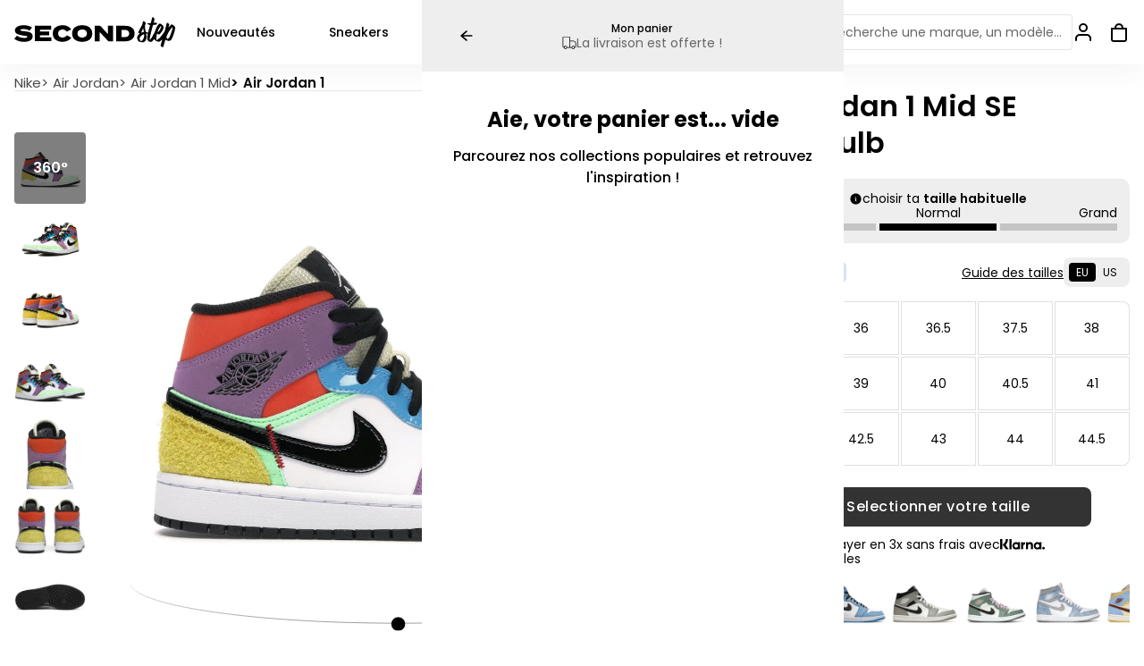

--- FILE ---
content_type: text/css; charset=utf-8
request_url: https://second-step.fr/_next/static/css/8cb550c5b9fae42b.css
body_size: 4747
content:
.right-popup{--header-height:80px;--content-side-padding:20px;--transition-duration:0.3s;position:fixed;top:0;right:0;bottom:0;left:0;z-index:calc(var(--z-index-header) + 25);display:flex;justify-content:end;pointer-events:none}.right-popup--is-open{pointer-events:all}.right-popup__overlay{position:absolute;top:0;right:0;bottom:0;left:0;z-index:-1;background-color:rgba(0,0,0,.5);opacity:0;transition:opacity var(--transition-duration) ease-in-out}.right-popup--is-open .right-popup__overlay{cursor:default;opacity:1}.right-popup__container{position:relative;width:472px;height:100%;background-color:var(--white);transform:translateX(100%);transition:transform var(--transition-duration) ease-in-out}.right-popup--is-open .right-popup__container{transform:translateX(0)}@media (max-width:768px){.right-popup__container{width:calc(100 * var(--vw))}}.right-popup__header{position:relative;display:flex;height:var(--header-height);padding:0 40px;background-color:#eee}.right-popup__header__content{display:flex;flex-direction:column;align-items:center;justify-content:center;gap:4px;width:100%}.right-popup__header__title{margin:0;font-size:12px;font-weight:500;line-height:140%;text-align:center}.right-popup__header__delivery-info{display:flex;align-items:center;gap:6px;font-size:14px;color:#666}.right-popup__header__delivery-info img{width:16px;height:16px}.right-popup__content{height:100%}.right-popup__header__back-btn{transform:rotate(180deg)}.right-popup__header__close-button img{width:20px;transform:rotate(180deg)}.right-popup-box-choice{display:flex;flex-direction:column;align-items:center;justify-content:center;height:100%;margin-top:calc(-1 * var(--header-height));padding:calc(var(--header-height) + 20px) var(--content-side-padding) 20px var(--content-side-padding);background-color:#fff;text-align:center}.right-popup-box-choice__scroll{overflow-y:auto}.right-popup-box-choice__product-box-available__image{position:relative;overflow:hidden;width:100%;height:190px;border-radius:8px}.right-popup-box-choice__product-box-available__image img{position:absolute;top:0;right:0;bottom:0;left:0;width:100%;height:100%;-o-object-fit:cover;object-fit:cover}*+.right-popup-box-choice__product-box-available__title{margin-top:40px}.right-popup-box-choice__product-box-available__title{font-family:var(--font-family-heading);font-size:24px;font-weight:700}*+.right-popup-box-choice__product-box-available__description{margin-top:24px}.right-popup-box-choice__product-box-available__description{font-family:var(--font-family-heading);font-size:16px;font-weight:500;line-height:150%}.right-popup-box-choice__product-box-available__description b{font-size:18px;font-weight:600}.right-popup-box-choice *+.button{margin-top:24px}.right-popup-box-choice .button{width:100%;height:auto;padding:14px;border:1px solid #000;border-radius:2px}.right-popup-box-choice .button *+span{margin-top:8px}.right-popup-box-choice .button span{display:block}.right-popup-box-choice .button__content{height:auto}.right-popup-box-choice .button__text{font-family:var(--font-family-heading);font-size:12px;font-weight:600}.right-popup-box-choice .button__text b{font-family:var(--font-family-heading);font-size:16px;font-weight:600;color:#fff}.right-popup-box-choice__product-box-available__decline-btn .button__text b{color:#000}.right-popup-box-choice__product-box-available__decline-btn .button__text{color:#737682}.right-popup-box-choice__product-box-available__decline-btn .button__background{background-color:transparent}.right-popup-box-choice__product-box-available__decline-btn:hover .button__background{background-color:#000}.right-popup-box-choice__product-box-available__decline-btn:hover .button__text,.right-popup-box-choice__product-box-available__decline-btn:hover .button__text b{color:#fff!important}.right-popup-cart{--padding:24px;--fixed-bottom-height:240px;position:fixed;position:relative;top:0;right:0;bottom:0;left:0;z-index:10;overflow:auto;width:100%;height:calc(100% - var(--header-height));background-color:var(--white)}.right-popup-cart__header{display:flex;flex-direction:column}.right-popup-cart__header p{margin:16px 0}.right-popup-cart__header__top{display:flex;align-items:flex-start;justify-content:space-between}.right-popup-cart__header__title{font-size:17px;font-weight:700;line-height:1.25;letter-spacing:1.36;text-transform:uppercase}.right-popup-cart__header button{margin-left:16px}.right-popup-cart__header button img{--size:18px;width:18px;width:var(--size);height:18px;height:var(--size)}.right-popup-cart__list-container{position:relative;height:100%}*+.right-popup-cart__list-container{margin-top:26px}.right-popup-cart__list-wrap{overflow-y:auto;height:90%}.right-popup-cart__list-wrap::-webkit-scrollbar{display:none}.right-popup-cart__list{--gap:32px;display:block;padding:20px 20px 10px;list-style:none}*+.right-popup-cart__list{margin-top:16px}.right-popup-cart__item{position:relative;gap:16px}.right-popup-cart__item__container{display:flex;justify-content:space-between;gap:10px;width:100%}*+.right-popup-cart__item{margin-top:var(--gap)}.right-popup-cart__item:not(:last-of-type):after{position:absolute;bottom:calc(-.5 * var(--gap));content:"";display:block;width:100%;height:0;border-top:1px solid #d9d9d9}.right-popup-cart__item__image{--size:150px;flex:0 1 150px;flex:0 1 var(--size);width:150px;width:var(--size);height:100px;border-radius:4px;background-color:var(--white);-o-object-fit:contain;object-fit:contain}@media (max-width:768px){.right-popup-cart__item__image{--size:120px;height:100px}}.right-popup-cart__item__content{display:flex;flex-direction:column}.right-popup-cart__item__top{display:flex;justify-content:space-between;gap:8px}.right-popup-cart__item--free-pair .right-popup-cart__item__top{align-items:center}.right-popup-cart__item__title{position:relative;display:flex;flex-direction:column;gap:6px;width:100%;font-size:14px;font-style:normal;font-weight:700}.right-popup-cart__item__title__name{font-family:var(--font-family-heading);font-size:15px;font-weight:600;line-height:130%;color:var(--black);-webkit-text-decoration:none;text-decoration:none}.right-popup-cart__item__title__variation{display:flex;align-items:center;gap:10px;min-height:17px;font-size:14px;font-weight:400;line-height:130%}.right-popup-cart__item__title__variation--is-premium{display:flex;align-items:center;font-family:var(--font-family-heading);font-size:14px;font-weight:600;color:#de9d00}.right-popup-cart__item__title__variation--is-premium span{display:block;width:8px;height:8px;margin-right:4px;border-radius:8px;background-color:#de9d00}.right-popup-cart__item__title__variation--is-express,.right-popup-cart__item__title__variation--is-standard{font-family:var(--font-family-heading);font-size:10px}.right-popup-cart__item__title__variation--is-express{color:#1754fc}.right-popup-cart__item__title__variation--is-express span,.right-popup-cart__item__title__variation--is-standard span{display:inline-block;margin-top:4px;margin-left:4px;padding:2px 8px;font-size:14px;color:#04f;border-radius:14px;text-align:center;white-space:nowrap}.right-popup-cart__item__title__variation--is-standard span{color:#fff;border:.5px solid #000;background:#000}.right-popup-cart__item__title__variation--is-express span{color:#04f;border:.5px solid rgba(0,68,255,.2);background:rgba(57,100,218,.15)}.right-popup-cart__item__footer{display:flex;align-items:center;justify-content:space-between;margin-top:10px}*+.right-popup-cart__item__footer{margin-top:8px}.right-popup-cart__item__remove-button{width:-moz-fit-content;width:fit-content;margin-bottom:4px;margin-left:auto;font-family:var(--font-family);font-size:10px;font-weight:500;text-decoration-line:underline}.right-popup-cart__item__footer__edit-quantity-container{display:flex;align-items:center;gap:10px}.right-popup-cart__item__footer__size{padding:8px;font-size:14px;font-weight:500;border:1px solid rgba(0,0,0,.2);border-radius:8px}.right-popup-cart__item__footer__size-selector{position:relative}.right-popup-cart__item__footer__size-select{-webkit-appearance:none;-moz-appearance:none;appearance:none;min-width:100px;padding:8px 30px 8px 8px;font-size:14px;font-weight:500;border:1px solid rgba(0,0,0,.2);border-radius:8px;background:#fff;cursor:pointer}.right-popup-cart__item__footer__size-select:hover{border-color:rgba(0,0,0,.4)}.right-popup-cart__item__footer__size-select:focus{outline:none;border-color:#000}.right-popup-cart__item__footer__size-selector:after{position:absolute;top:50%;right:10px;content:"";width:12px;height:12px;background-image:url(/static/icons/chevron-top-black.svg);background-size:contain;background-repeat:no-repeat;background-position:50%;transform:translateY(-50%) rotate(180deg);pointer-events:none}.right-popup-cart__item__footer__state-selector{position:relative}.right-popup-cart__item__footer__state-select{-webkit-appearance:none;-moz-appearance:none;appearance:none;min-width:100px;padding:8px 30px 8px 8px;font-size:14px;font-weight:500;border:1px solid rgba(0,0,0,.2);border-radius:8px;background:#fff;cursor:pointer}.right-popup-cart__item__footer__state-select:hover{border-color:rgba(0,0,0,.4)}.right-popup-cart__item__footer__state-select:focus{outline:none;border-color:#000}.right-popup-cart__item__footer__state-selector:after{position:absolute;top:50%;right:10px;content:"";width:12px;height:12px;background-image:url(/static/icons/chevron-top-black.svg);background-size:contain;background-repeat:no-repeat;background-position:50%;transform:translateY(-50%) rotate(180deg);pointer-events:none}.right-popup-cart__item__footer__total{font-size:14px;font-weight:700;text-transform:uppercase}.right-popup-cart__item__footer__addons{padding:10px 10px 0;list-style:none}.right-popup-cart__item__footer__addons li{margin-bottom:16px}.right-popup-cart__item__footer__addon{display:flex;align-items:flex-start;justify-content:space-between;gap:16px}.right-popup-cart__item__footer__addon__content{flex:1}.right-popup-cart__item__footer__addon__title{margin:0 0 4px;font-size:14px;font-weight:600;color:#333}.right-popup-cart__item__footer__addon__link{font-size:12px;color:#b9b9b9;-webkit-text-decoration:underline;text-decoration:underline}.right-popup-cart__item__footer__addon__price-checkbox{display:flex;flex-shrink:0;align-items:center;gap:8px}.right-popup-cart__item__footer__addon__price{font-size:14px;font-weight:500;color:#333}.right-popup-cart__item__footer__addon__checkbox{position:relative;-webkit-appearance:none;-moz-appearance:none;appearance:none;width:20px;height:20px;margin:0;border:2px solid #e5e5e5;border-radius:4px;background:#fff;cursor:pointer}.right-popup-cart__item__footer__addon__checkbox:hover{border-color:#000;transform:scale(1.05)}.right-popup-cart__item__footer__addon__checkbox:checked{border-color:#333;transform:scale(1.05)}.right-popup-cart__item__footer__addon__checkbox:before{position:absolute;top:50%;left:50%;content:"";width:12px;height:12px;border-radius:2px;background:#000;transform:translate(-50%,-50%) scale(0)}.right-popup-cart__item__footer__addon__checkbox:checked:before{transform:translate(-50%,-50%) scale(.8)}.right-popup-cart__bottom{position:absolute;right:0;bottom:0;left:0;width:100%;padding:20px var(--content-side-padding) 20px var(--content-side-padding);background-color:#fff}.right-popup-cart__bottom .button{width:100%}.right-popup-cart__empty{overflow-y:auto;height:100%;padding:40px 20px}.right-popup-cart__empty__title{font-family:var(--font-family-heading);font-size:24px;font-weight:700;text-align:center}*+.right-popup-cart__empty__description{margin-top:16px}.right-popup-cart__empty__description{font-family:var(--font-family-heading);font-size:16px;font-weight:500;line-height:150%;text-align:center}.add-ons{border-top:1px solid var(--gray-200)}.add-ons__list{margin:0;padding:0;list-style:none}.add-ons__list li{margin-bottom:8px}.add-ons__item{display:flex;padding:8px 0}.add-ons__item__content{flex:1}.add-ons__item__title{margin:0;font-size:13px;font-weight:500;line-height:1.3;color:var(--gray-600)}.add-ons__item__link{margin-top:4px;font-size:11px;font-weight:400;color:#b9b9b9;-webkit-text-decoration:underline;text-decoration:underline;cursor:pointer}.add-ons__item__description{font-size:12px;line-height:1.4;color:var(--gray-600);border-left:3px solid var(--gray-300);border-radius:4px;background-color:var(--gray-50)}.add-ons__item__price-checkbox{display:flex;gap:12px}.add-ons__item__price{font-size:13px;font-weight:600;color:var(--gray-700);white-space:nowrap}.add-ons__item__checkbox{position:relative;-webkit-appearance:none;-moz-appearance:none;appearance:none;width:12px;height:12px;border:1px solid #555;border-radius:3px;background-color:var(--white);cursor:pointer}.add-ons__item__checkbox:hover{background-color:var(--gray-50);border-color:var(--gray-400)}.add-ons__item__checkbox:before{position:absolute;top:50%;left:50%;content:"";width:8px;height:8px;border-radius:2px;background-color:var(--black);opacity:0;transition:opacity .2s ease;transform:translate(-50%,-50%)}.add-ons__item__checkbox:checked:before{opacity:1}.edit-item-quantity-select{--icon-size:15px;--gap:8px;--padding:8px;position:relative;flex-shrink:0;align-items:center;height:-moz-fit-content;height:fit-content;border:1px solid rgba(0,0,0,.2);border-radius:8px}.edit-item-quantity-select select{-webkit-appearance:none;-moz-appearance:none;appearance:none;width:100%;padding:var(--padding);padding-right:calc(var(--icon-size) + var(--gap) + var(--padding));font-size:14px;font-weight:500;color:inherit;text-align:center;cursor:pointer}.edit-item-quantity-select img{position:absolute;top:calc(50% - (var(--icon-size) / 2));right:var(--padding);width:var(--icon-size);height:var(--icon-size);pointer-events:none;transform:rotate(180deg)}*+.recommended-cart-products{margin-top:var(--section-gap)}.recommended-cart-products{padding-bottom:24px}.recommended-cart-products__title{padding:0 var(--content-side-padding) 0 var(--content-side-padding);font-family:var(--font-family);font-size:18px;font-style:normal;font-weight:700;line-height:1.25em;letter-spacing:.01em;color:var(--black)}*+.recommended-cart-products__title{margin-top:24px}.recommended-cart-products__wrapper{position:relative;width:100%}@media (max-width:768px){.recommended-cart-products__wrapper{position:relative;right:50%;left:50%;width:calc(100 * var(--vw));margin-right:-50vw;margin-left:-50vw}}*+.recommended-cart-products__wrapper{margin-top:24px}.product-slider__top{display:flex;align-items:center;justify-content:space-between;gap:32px}.product-slider__title{font-size:var(--font-size-32);font-weight:600;line-height:1.2}.product-slider__title a{color:inherit;-webkit-text-decoration:none;text-decoration:none}.product-slider__title a:hover{-webkit-text-decoration:underline;text-decoration:underline}.recommended-cart-products__embla{--slide-size:48%;--slide-spacing:var(--card-list-gap);--padding-left:var(--page-left-padding);--padding-right:var(--page-right-padding);position:relative;overflow:hidden;width:100%;max-width:calc(var(--page-max-width) + var(--padding-left) + var(--padding-right));margin-right:auto;margin-left:auto;padding-right:var(--padding-right);padding-left:var(--padding-left)}*+.recommended-cart-products__embla{margin-top:24px}@media (max-width:1320px){.recommended-cart-products__embla{--padding-left:var(--page-left-padding);--padding-right:var(--page-right-padding)}}@media (max-width:1140px){.recommended-cart-products__embla{--slide-size:33.33%}}@media (max-width:768px){.recommended-cart-products__embla{--slide-size:230px}}.recommended-cart-products__embla:after,.recommended-cart-products__emblaa:before{--direction:to right;position:absolute;top:0;z-index:1;content:"";height:100%;background-image:linear-gradient(to right,rgba(var(--white-rgb),1),rgba(var(--white-rgb),0));background-image:linear-gradient(var(--direction),rgba(var(--white-rgb),1),rgba(var(--white-rgb),0));pointer-events:none}.recommended-cart-products__embla:before{left:0;width:var(--padding-left)}.recommended-cart-products__embla:after{--direction:to left;right:0;width:var(--padding-right)}@media (max-width:768px){.recommended-cart-products__embla:after,.recommended-cart-products__embla:before{display:none}}.recommended-cart-products__embla__container{display:flex;margin-left:calc(var(--slide-spacing) * -1);backface-visibility:hidden;touch-action:pan-y pinch-zoom;list-style:none}.recommended-cart-products__embla__product{display:flex;flex:0 0 var(--slide-size);flex-direction:column;justify-content:space-between;min-width:0;padding-left:var(--slide-spacing)}.recommended-cart-products__embla__product__title{font-family:var(--font-family);font-size:14px;font-style:normal;font-weight:500;line-height:1.3em;color:var(--black)}*+.recommended-cart-products__embla__product__title{margin-top:8px}@media (max-width:768px){*+.recommended-cart-products__embla__product__title{margin-top:4px}}.recommended-cart-products__embla__product__price{margin-top:auto;font-family:var(--font-family);font-size:14px;font-style:normal;font-weight:700;line-height:1em;color:var(--black);text-transform:uppercase}*+.recommended-cart-products__embla__product__price{margin-top:8px}@media (max-width:768px){*+.recommended-cart-products__embla__product__price{margin-top:4px}}.recommended-cart-products__embla__product__image{width:100%;height:124.5px;background-color:#f6f7f8}.recommended-cart-products__embla__product__image img{width:100%;height:100%;-o-object-fit:contain;object-fit:contain}.recommended-cart-products__embla__product__add-to-cart{display:flex;align-items:center;justify-content:center;width:100%;padding:14px 38px;font-size:16px;font-weight:600;line-height:1em;color:var(--black);border:1px solid var(--black);border-radius:2px;background-color:var(--white)}*+.recommended-cart-products__embla__product__add-to-cart{margin-top:16px}@media (max-width:768px){*+.recommended-cart-products__embla__product__add-to-cart{margin-top:8px}}.right-popup-let-me-know{position:relative;height:calc(100% - var(--header-height))}.right-popup-let-me-know__scroll{overflow-y:auto;height:calc(100% - var(--fixed-bottom-height));padding:24px var(--content-side-padding) 20px var(--content-side-padding)}.right-popup-let-me-know__submitted{max-width:30ch;margin-right:auto;margin-left:auto;font-size:17px;font-weight:700;line-height:1.5;text-align:center}*+.right-popup-let-me-know__submitted{margin-top:16px}.right-popup-let-me-know__close-button{display:flex;justify-content:center}*+.right-popup-let-me-know__close-button{margin-top:16px}.right-popup-let-me-know__product-card{display:flex;gap:20px}.right-popup-let-me-know__product-card__image{position:relative;flex-shrink:0;overflow:hidden;width:110px;height:110px;border:1px solid var(--grey-200);border-radius:2px;background-color:var(--white)}.right-popup-let-me-know__product-card__image img{position:absolute;top:0;left:0;width:100%;height:100%;-o-object-fit:contain;object-fit:contain}.right-popup-let-me-know__product-card__right-content{display:flex;flex-direction:column;justify-content:center}.right-popup-let-me-know__product-card__right-content__title{font-size:18px;font-weight:800;line-height:140%}*+.right-popup-let-me-know__product-card__right-content__size{margin-top:16px}.right-popup-let-me-know__product-card__right-content__size{font-family:var(--font-family);font-size:16px;font-weight:400}*+.right-popup-let-me-know__title{margin-top:16px}.right-popup-let-me-know__title{font-size:16px;font-weight:700;text-align:center}.right-popup-let-me-know__form input{width:100%;padding:18px 16px;font-size:14px;border:1px solid rgba(0,0,0,.3);border-radius:4px}.right-popup-let-me-know__form p{text-align:center}*+.right-popup-let-me-know__form,.right-popup-let-me-know__form *+.button,.right-popup-let-me-know__form *+input,.right-popup-let-me-know__form *+p{margin-top:16px}.right-popup-let-me-know__form .button{width:100%}*+.right-popup-let-me-know__form__error{margin-top:16px}.right-popup-let-me-know__form__error{color:red}.right-popup-shoe-choice{--fixed-bottom-height:100px;position:relative;height:calc(100% - var(--header-height))}.right-popup-shoe-choice__scroll{overflow-y:auto;height:calc(100% - var(--fixed-bottom-height));padding:24px var(--content-side-padding) 20px var(--content-side-padding)}.right-popup-shoe-choice__product-card{display:flex;gap:20px}.right-popup-shoe-choice__product-card__image{position:relative;flex-shrink:0;overflow:hidden;width:110px;height:110px;border:1px solid var(--grey-200);border-radius:2px;background-color:var(--white)}.right-popup-shoe-choice__product-card__image img{position:absolute;top:0;left:0;width:100%;height:100%;-o-object-fit:contain;object-fit:contain}.right-popup-shoe-choice__product-card__right-content{display:flex;flex-direction:column;justify-content:center}.right-popup-shoe-choice__product-card__right-content__title{font-size:18px;font-weight:800;line-height:140%}*+.right-popup-shoe-choice__product-card__right-content__size{margin-top:16px}.right-popup-shoe-choice__product-card__right-content__size{font-family:var(--font-family);font-size:16px;font-weight:400}*+.right-popup-shoe-choice__select-size-title-blok{margin-top:48px}.right-popup-shoe-choice__select-size-title-blok{display:flex;align-items:center;justify-content:space-between}.right-popup-shoe-choice__select-size-title-blok+.size-table{margin-top:24px}.right-popup-shoe-choice__option-choice__title,.right-popup-shoe-choice__select-size-title{font-size:16px;font-weight:700}.right-popup-shoe-choice__option-choice__title span,.right-popup-shoe-choice__select-size-title span{margin-right:8px;font-weight:500;opacity:.44}*+.right-popup-shoe-choice__option-choice,*+.right-popup-shoe-choice__option-choice__buttons{margin-top:20px}.right-popup-shoe-choice__option-choice__buttons{display:grid;grid-template-columns:repeat(2,1fr);grid-gap:12px;gap:12px}.right-popup-shoe-choice__option-choice__buttons--single{grid-template-columns:1fr}.right-popup-shoe-choice__option-choice__button{display:flex;align-items:center;gap:8px;padding:12px;border:1px solid rgba(0,0,0,.3);border-radius:4px;transition:border .3s ease-in-out;text-align:left}.right-popup-shoe-choice__option-choice__button:nth-child(3):last-child{grid-column:1/3}.right-popup-shoe-choice__option-choice__button--selected{border:1px solid #000}.right-popup-shoe-choice__option-choice__button__content{display:flex;flex-direction:column}.right-popup-shoe-choice__option-choice__button__content__title{font-size:13px;font-weight:600;line-height:140%;transition:color .3s ease-in-out}.right-popup-shoe-choice__option-choice__button__content__description{font-size:12px;font-weight:500;line-height:140%;opacity:.5;transition:color .3s ease-in-out}*+.right-popup-shoe-choice__option-choice__button__content__price{margin-top:10px}.right-popup-shoe-choice__option-choice__button__content__price{font-size:15px;font-weight:600;transition:color .3s ease-in-out}.right-popup-shoe-choice__option-choice__button svg circle:last-of-type{transition:fill .3s ease-in-out}.right-popup-shoe-choice__option-choice__button--selected svg circle:last-of-type{fill:#000}.right-popup-shoe-choice__option-choice__button--is-premium.right-popup-shoe-choice__option-choice__button--selected{border:1px solid #de9d00}.right-popup-shoe-choice__option-choice__button--is-premium.right-popup-shoe-choice__option-choice__button--selected svg circle:first-of-type{stroke:#de9d00}.right-popup-shoe-choice__option-choice__button--is-premium.right-popup-shoe-choice__option-choice__button--selected svg circle:last-of-type{fill:#de9d00}.right-popup-shoe-choice__option-choice__button--is-premium.right-popup-shoe-choice__option-choice__button--selected .right-popup-shoe-choice__option-choice__button__content__price,.right-popup-shoe-choice__option-choice__button--is-premium.right-popup-shoe-choice__option-choice__button--selected .right-popup-shoe-choice__option-choice__button__content__title{color:#de9d00}.right-popup-shoe-choice__option-choice__button svg circle:first-of-type{transition:stroke .3s ease-in-out}.right-popup-shoe-choice__option-choice__button--is-express.right-popup-shoe-choice__option-choice__button--selected svg circle:first-of-type{stroke:#1754fc}.right-popup-shoe-choice__option-choice__button--is-express.right-popup-shoe-choice__option-choice__button--selected svg circle:last-of-type{fill:#1754fc}.right-popup-shoe-choice__option-choice__button--is-express.right-popup-shoe-choice__option-choice__button--selected .right-popup-shoe-choice__option-choice__button__content__description,.right-popup-shoe-choice__option-choice__button--is-express.right-popup-shoe-choice__option-choice__button--selected .right-popup-shoe-choice__option-choice__button__content__title{color:#1754fc}.right-popup-shoe-choice__option-choice__button--is-express.right-popup-shoe-choice__option-choice__button--selected .right-popup-shoe-choice__option-choice__button__content__price{color:var(--white)}.right-popup-shoe-choice__option-choice__button--labubu{grid-column:1/-1;width:100%;max-width:none}.right-popup-shoe-choice__option-choice__button:disabled{opacity:.5}.right-popup-shoe-choice__bottom{position:absolute;right:0;bottom:0;left:0;width:100%;height:var(--fixed-bottom-height);padding:0 var(--content-side-padding);background-color:#fff}.right-popup-shoe-choice__add-cart-button{display:flex;align-items:center;height:100%;padding:0 var(--content-side-padding);border-top:1px solid #000}.right-popup-shoe-choice__add-cart-button .button{width:100%;border-radius:0;border-radius:initial}*+.size-table__grid{margin-top:20px}.size-table__select{overflow:hidden;border:1px solid #000;border-radius:4px;background-color:hsla(0,0%,100%,.7)}*+.size-table__select{margin-top:20px}.size-table__select__current{display:flex;align-items:center;justify-content:space-between;gap:10px;width:100%;padding:16px;border-radius:4px;text-align:left;transition:background-color .3s ease-in-out}.size-table__select__current:hover{background-color:#f8f9fa}.size-table__select__current:active{background-color:#eceeef}.size-table__select__current__no-selection{font-family:var(--font-family);font-size:16px;font-weight:500;opacity:.5}.size-table__select .size-table__select__current img{transition:transform .3s ease-in-out}.size-table__select:not(.size-table__select--is-open) .size-table__select__current img{transform:rotate(180deg)}.size-table__select__current__size{font-family:var(--font-family);font-size:16px;font-weight:600}.size-table__select__current__price{flex:1;font-family:var(--font-family);font-size:16px;font-weight:500;opacity:.5;text-align:left}.size-table__select .size-table__select__options{height:0}.size-table__select--is-open .size-table__select__options{height:auto}.size-table__select__options{overflow-y:auto;list-style:none;transition:height .3s ease-in-out}.size-table__select__option__tags{--circle-size:10px;position:absolute;top:5px;right:5px;display:flex;gap:2px}.size-table__select__option__tag{width:var(--circle-size);height:var(--circle-size);border-radius:50%}.size-table__select__option__tag--has-premium-state{background-color:#eaa53f}.size-table__select__option__tag--has-express-delivery{background-color:#04f}.size-table__select__option button{position:relative;display:flex;align-items:center;gap:13px;width:100%;padding:16px 24px;text-align:left;opacity:.9;transition:background-color .3s ease-in-out}.size-table__select__option button:not(:last-of-type){border-bottom:1px solid rgba(0,0,0,.3)}.size-table__select__option--selected button,.size-table__select__option:not(.size-table__select__option--disabled):hover button{background-color:#f8f9fa}.size-table__select__option--disabled button{transition:opacity .3s ease-in-out;opacity:.4}.size-table__select__option--disabled:hover button{opacity:.8}.size-table__select__option__unavailable{display:flex;flex:1;justify-content:right;gap:8px;font-size:13px;font-weight:500;text-align:right}.size-table__select__option__title{display:flex;flex-wrap:wrap;align-items:center;gap:8px}.size-table__select__option__price,.size-table__select__option__title{font-size:14px;font-weight:500}.size-table__select__option__price{min-width:65px;text-align:center}.size-table__select__current__premium-tag,.size-table__select__option__premium-tag{width:18px}.size-table__select__current__premium-tag--is-visible,.size-table__select__option__premium-tag--is-visible{width:8px;height:8px;border-radius:8px;background-color:#f8d204}.size-table__select__current__delivery-tag,.size-table__select__option__delivery-tag{width:35px;padding:5px 6px;font-family:var(--font-family);font-size:12px;font-weight:600;color:#04f;border-radius:14px;background:rgba(57,100,218,.2);opacity:0;text-align:center}.size-table__select__current__delivery-tag--is-visible,.size-table__select__option__delivery-tag--is-visible{opacity:1}.sales-tag{display:flex;align-items:center;justify-content:center;gap:10px;padding:5px 8px;font-size:14px;font-weight:600;color:var(--white);border-radius:4px;background-color:#e43846}@media (max-width:768px){.sales-tag{padding:4px 8px;font-size:13px}}

--- FILE ---
content_type: text/css; charset=utf-8
request_url: https://second-step.fr/_next/static/css/c0459ce381b9b3d8.css
body_size: 917
content:
.button{--height:44px;--min-height:var(--height);--horizontal-padding:20px;--text-horizontal-padding:4px;--gap:4px;--vertical-padding:0;--background-color:var(--primary-500);--color:var(--black);--border-radius:3px;position:relative;display:inline-block;overflow:hidden;height:44px;height:var(--height);min-height:44px;min-height:var(--min-height);padding-right:20px;padding-right:var(--horizontal-padding);padding-left:20px;padding-left:var(--horizontal-padding);border-radius:3px;border-radius:var(--border-radius);outline:none;cursor:pointer;-webkit-user-select:none;-moz-user-select:none;user-select:none;transition-duration:.45s;transition-property:color}.button--disabled,.button--loading{cursor:default}@media (max-width:768px){.button{--horizontal-padding:16px;--gap:6px}}.button--theme-primary{--background-color:var(--primary-500);--color:var(--white)}.button--theme-primary.button--disabled{--background-color:rgba(var(--primary-500-rgb),0.8)}.button--theme-white{--background-color:var(--white);--color:var(--black)}.button--theme-white.button--disabled{--background-color:rgba(var(--white-rgb),0.8)}.button--theme-black{--background-color:var(--black);--color:var(--white)}.button--theme-black.button--disabled{--background-color:rgba(var(--black-rgb),0.8)}.button--theme-transparent,.layout .group--theme-black .button--theme-transparent,.layout--theme-black .button--theme-transparent{--background-color:transparent;--color:var(--white);--height:fit-content;padding-right:0;padding-left:0;border-radius:0!important}.layout .group--theme-white .button--theme-transparent,.layout--theme-white .button--theme-transparent{--color:var(--black)}.button--theme-transparent-primary{--background-color:transparent;--color:var(--primary-500);--height:fit-content;padding-right:0;padding-left:0;border-radius:0!important}.button--theme-outline{--background-color:rgba(var(--white-rgb),0.05);--color:var(--white);width:-moz-fit-content;width:fit-content;border:1px solid rgba(var(--white-rgb),.3)}.button--height-xsmall{--height:35px;--horizontal-padding:13px}.button--height-mobile-cta{--height:64px;--horizontal-padding:24px;--vertical-padding:20px}.button--full-width{width:100%}.button:not(.button--disabled):hover{--color:var(--black)}.button--theme-primary:not(.button--disabled):hover{--background-color:var(--primary-400);--color:var(--white)}.button--theme-white:not(.button--disabled):hover{--background-color:rgba(var(--white-rgb),0.85)}.button--theme-black:not(.button--disabled):hover{--background-color:rgba(var(--black-rgb),0.85);--color:var(--white)}.button--theme-transparent:not(.button--disabled):hover,.layout .group--theme-black .button--theme-transparent:not(.button--disabled):hover,.layout--theme-black .button--theme-transparent:not(.button--disabled):hover{--color:rgba(var(--white-rgb),0.85)}.layout .group--theme-white .button--theme-transparent:not(.button--disabled):hover,.layout--theme-white .button--theme-transparent:not(.button--disabled):hover{--color:rgba(var(--black-rgb),0.85)}.button--theme-outline:not(.button--disabled):hover{--background-color:rgba(var(--white-rgb),0.1);--color:var(--white)}.button:not(.button--disabled):active{--color:var(--black)}.button--theme-primary:not(.button--disabled):active{--background-color:var(--primary-500);--color:var(--white)}.button--theme-white:not(.button--disabled):active{--background-color:var(--white)}.button--theme-black:not(.button--disabled):active{--background-color:var(--black);--color:var(--white)}.button--theme-transparent:not(.button--disabled):active,.layout .group--theme-black .button--theme-transparent:not(.button--disabled):active,.layout--theme-black .button--theme-transparent:not(.button--disabled):active{--color:var(--white)}.layout .group--theme-white .button--theme-transparent:not(.button--disabled):active,.layout--theme-white .button--theme-transparent:not(.button--disabled):active{--color:var(--black)}.button--theme-outline:not(.button--disabled):active{--background-color:rgba(var(--white-rgb),0.05);--color:var(--white)}.button__background{position:absolute;top:0;right:0;bottom:0;left:0;border-radius:var(--border-radius);background-color:var(--background-color);pointer-events:none;transition-duration:.2s;transition-property:opacity,background-color}.button__content{display:inline-flex;align-items:center;justify-content:center;width:100%;height:var(--height);min-height:var(--min-height)}.button--full-width .button__content{display:flex;width:100%;margin:auto}.button__spinner{position:absolute;top:0;right:0;bottom:0;left:0;display:flex;align-items:center;justify-content:center;pointer-events:none;opacity:0;transform:translateY(24px);transition:opacity .2s,transform .2s}.button--loading .button__spinner{opacity:1;transform:translateY(0)}.button__text{z-index:0;flex:1;padding:var(--vertical-padding) var(--text-horizontal-padding);font-family:var(--font-family-text);font-size:16px;font-weight:500;line-height:1.25;letter-spacing:.03em;color:var(--color);-webkit-text-decoration:none;text-decoration:none;text-align:center;transition:opacity .2s,transform .2s}.button--loading .button__text{opacity:0;transform:translateY(24px)}.button--height-mobile-cta .button__text{font-size:20px}*+.button__text{margin-left:var(--gap)}@media (max-width:768px){.button__text{font-size:15px}}.button__text:after{position:absolute;top:0;right:0;bottom:0;left:0;content:"";display:block}.button__text strong{font-weight:800}.button__icon{--icon-size:24px;position:relative;display:flex;align-items:center;justify-content:center;width:24px;width:var(--icon-size);height:24px;height:var(--icon-size);transition:opacity .2s}.button__icon--right{--icon-size:12px}.button--theme-transparent-primary .button__icon{--icon-size:24px}*+.button__icon{margin-left:var(--gap)}.button--loading .button__icon{opacity:0}.button--theme-white.button--disabled .button__icon{filter:grayscale(1);transition-duration:.2s;transition-property:all}.button__icon img,.button__icon svg{width:100%;height:100%;-o-object-fit:contain;object-fit:contain}

--- FILE ---
content_type: text/css; charset=utf-8
request_url: https://second-step.fr/_next/static/css/382a501a7888604a.css
body_size: 2083
content:
.footer{flex:1;padding-top:32px;padding-bottom:40px;background-color:#181818}@media (max-width:700px){.footer{padding-bottom:90px}}.footer__column__socials{display:none}.footer__columns{display:flex;gap:16px;margin-top:32px}@media (max-width:1024px){.footer__columns{display:grid;grid-template-columns:repeat(3,1fr);margin-top:24px;grid-row-gap:32px;row-gap:32px;grid-column-gap:32px;-moz-column-gap:32px;column-gap:32px}}@media (max-width:768px){.footer__columns{grid-template-columns:repeat(2,1fr)}.footer__column__socials{display:flex;flex-direction:column;align-items:center;gap:20px;margin-bottom:40px;text-align:center}}.footer__column{flex:1}.footer__column__title{font-size:15px;font-weight:600;line-height:130%;color:var(--white);text-transform:uppercase}*+.footer__column__title{margin-top:1.5em}.footer__column__content{font-size:14px;font-style:normal;font-weight:500;line-height:1.5;color:var(--white);opacity:.8}*+.footer__column__content{margin-top:28px}@media (max-width:768px){*+.footer__column__content{margin-top:24px}}.footer__column__content ul{list-style:none}.footer__column__content *+ul,.footer__column__content ul *+li{margin-top:12px}@media (max-width:768px){.footer__column__content ul *+li{margin-top:10px}}.footer__column__content a{color:var(--color);-webkit-text-decoration:none;text-decoration:none}.footer__column__content a:hover{-webkit-text-decoration:underline;text-decoration:underline}.footer__column__social{display:flex;flex-direction:column;align-items:center;gap:20px;text-align:center}.footer__column__content__list__social{display:flex;justify-content:center;gap:16px;list-style:none}.footer__column__content__list__social img{width:24px;height:24px}@media (max-width:1024px){.footer__column__content__list__social{margin-top:24px}}.footer__column__bottom-part{display:flex;justify-content:space-between;gap:16px;padding-top:30px}@media (max-width:1024px){.footer__column__bottom-part{justify-content:start;gap:10%;margin-top:60px;margin-bottom:24px;flex-direction:column;gap:48px}}.footer__newsletter__title{margin:0;font-family:var(--poppins);font-size:30px;font-style:italic;font-weight:700;line-height:21px;color:hsla(0,0%,100%,.54)}.footer__newsletter form{display:flex;align-items:center;width:100%;margin-top:24px;border-radius:4px}@media (max-width:1024px){.footer__newsletter form{max-width:530px}}.footer__newsletter__form__input{width:100%;padding:16px;font-size:14px;font-weight:400;border:1px solid #b5b5b5}.footer__newsletter__form__input::-moz-placeholder{font-size:14px;font-weight:400;color:var(--white)}.footer__newsletter__form__input::placeholder{font-size:14px;font-weight:400;color:var(--white)}.footer__newsletter__form__icon{width:43px;height:43px;padding-right:20px}.footer__newsletter{width:330px}.footer__newsletter,.footer__newsletter__header{display:flex;flex-direction:column;align-items:center}.footer__newsletter__header{justify-content:center;gap:10px;margin-bottom:20px}.footer__newsletter__title-group{display:flex;align-items:center;gap:10px}.footer__newsletter__icon{height:25px;filter:invert(1)}.footer__newsletter__logo{height:35px;filter:invert(1)}@media (max-width:768px){.footer__newsletter__logo{margin-left:0}}.footer__newsletter__text{margin-bottom:30px;font-family:var(--poppins);font-size:16px;font-weight:500;color:#ccc;text-align:center}.footer__newsletter__form{display:flex;flex-direction:column;align-items:center;gap:15px;margin:0 auto}.footer__newsletter__input{width:100%;height:46px;padding:0 20px;font-size:16px;border:1px solid #b5b5b5;border-radius:10px}.footer__newsletter__button{width:100%;height:46px;font-size:16px;font-weight:600;color:#fff;border:none;border-radius:10px;background-color:#04f;cursor:pointer;transition:background-color .3s ease}.footer__newsletter__button:hover{background-color:#03c}@media (max-width:1024px){.footer__newsletter__header{flex-direction:column;gap:15px}.footer__newsletter__title{font-size:28px}}@media (max-width:768px){.footer,.footer>div{display:flex;flex-direction:column}.footer__main__logo{display:none}.footer__columns{order:3}.footer__column__bottom-part{display:none}.footer__newsletter{grid-column:1/3;width:100%;margin-top:40px;padding:30px 0;order:1}.footer__newsletter__header{flex-direction:column;gap:10px}.footer__newsletter__text{margin-bottom:20px;font-size:14px}}.footer__main__logo{filter:invert(1)}.footer__bottom{display:flex;margin-top:40px;gap:143px}.footer__payment-methods__title{margin-bottom:20px;font-size:15px;font-weight:600;color:var(--white)}.footer__payment-methods__list{display:flex;gap:20px;margin:0;padding:0;list-style:none}.footer__payment-method__item{display:flex;align-items:center}.footer__payment-method__image{width:-moz-fit-content;width:fit-content;height:32px;border-radius:10px}@media (max-width:1024px){.footer__payment-methods__list{flex-wrap:wrap;gap:15px}.footer__bottom{flex-direction:column;gap:40px;order:5}.footer__payment-method__image{height:25px}}.header__sticky{--logo-width:180px;--color:var(--black);--color-rgb:var(--black-rgb);position:sticky;top:var(--top-header-height);left:0;z-index:var(--z-index-header);box-shadow:0 4px 32px 0 rgba(58,74,86,.07);background-color:var(--white);transition:background-color .2s,box-shadow .2s}.header__sticky--menu-open{position:fixed;width:100%}.header__sticky--transparent{box-shadow:0 4px 32px 0 rgba(58,74,86,0);background-color:transparent}@media (max-width:1024px){.header__sticky{--logo-width:150px}}@media (max-width:700px){.header__sticky:not(.header__sticky--transparent){background-color:var(--black)}}@media (max-width:768px){.header__sticky{--logo-width:100px}}@media (max-width:374px){.header__sticky{--logo-width:120px}}.header__main{position:relative;display:flex;flex-direction:column;width:100%;max-width:calc(var(--page-max-width) + var(--page-left-padding) + var(--page-right-padding));height:var(--main-header-height);margin-right:auto;margin-left:auto;padding-right:var(--page-right-padding);padding-left:var(--page-left-padding)}@media (max-width:700px){.header__main{padding-right:0;padding-left:0}}.header__body{display:flex;align-items:stretch;gap:38px;width:100%;height:100%}@media (max-width:700px){.header__body{gap:0}}.header__left{display:flex;align-items:center}.header__burger{display:none;align-items:center;height:100%;padding-right:24px;padding-left:0;-webkit-tap-highlight-color:rgba(var(--black-rgb),.15)}@media (max-width:700px){.header__burger{display:flex;padding-right:8px;padding-left:8px}}.header__burger img{--size:22px;width:22px;width:var(--size);height:22px;height:var(--size);transition:filter .2s}.header__sticky--transparent .header__burger img{filter:invert(100%)}@media (max-width:700px){.header__burger img{filter:invert(100%)}}.header__logo{display:flex;align-items:center;max-width:var(--logo-width);min-width:var(--logo-width);height:100%}.header__logo img{width:100%;height:100%;-o-object-fit:contain;object-fit:contain;transition:filter .2s}.header__sticky--transparent .header__logo img{filter:invert(100%)}@media (max-width:700px){.header__logo{flex:1;max-width:none;order:1}.header__logo img{width:55%;margin:0 auto;filter:invert(100%)}}.header__right{display:flex;align-items:stretch}.header__sticky--transparent .header__right{filter:invert(100%)}@media (max-width:700px){.header__right{justify-content:flex-end;order:2;filter:invert(100%)}}.header__top{position:sticky;top:0;z-index:var(--z-index-header);display:flex;flex-flow:row nowrap;flex-shrink:0;align-items:center;justify-content:center;overflow:hidden;height:var(--top-header-height);color:var(--white);background-color:var(--black)}.header__top__wrap{--column-gap:92px;--count:5;display:flex;flex:0 0 auto;flex-wrap:nowrap;align-items:flex-start;justify-content:flex-start;padding-left:92px;padding-left:var(--column-gap);font-size:14px;-moz-column-gap:92px;column-gap:92px;-moz-column-gap:var(--column-gap);column-gap:var(--column-gap);animation-name:header-top-wrap;animation-duration:calc(5 * 8s);animation-duration:calc(var(--count) * 8s);animation-timing-function:linear;animation-iteration-count:infinite}@media (max-width:1024px){.header__top__wrap{--column-gap:32px;animation-duration:calc(var(--count) * 5s)}}@media (max-width:768px){.header__top__wrap{--column-gap:24px;font-size:13px;animation-duration:calc(var(--count) * 4s)}}@keyframes header-top-wrap{0%{transform:translateX(75%)}to{transform:translateX(-25%)}}.header__links{flex:1;height:100%;--gap:56px;background-color:var(--white)}@media (max-width:700px){.header__links{display:none}}.header__links>ul{display:flex;align-items:stretch;justify-content:center;height:100%;list-style:none;gap:16px}@media (max-width:1024px){.header__links>ul{gap:16px}}.header__links>li{height:100%;font-size:14px;font-weight:500}@media (max-width:1024px){.header__links li a{font-size:12px}}.header__links li a{display:flex;align-items:center;height:100%;color:var(--color);-webkit-text-decoration:underline;text-decoration:underline;text-decoration-color:rgba(var(--color-rgb),0);text-underline-offset:.2em;transition:text-decoration-color .12s,color .2s}.header__links li a:hover{text-decoration-color:rgba(var(--color-rgb),1)}.header__bottom{--gap:56px;height:var(--bottom-header-height);border-top:1px solid rgba(var(--black-rgb),.1);border-bottom:1px solid rgba(var(--black-rgb),.1);background-color:var(--white)}@media (max-width:1024px){.header__bottom{--gap:32px}}@media (max-width:700px){.header__bottom{display:none}}.header__bottom__nav{height:100%}.header__bottom__nav>ul{display:flex;align-items:stretch;height:100%;list-style:none}.header__pill{--horizontal-offset:16px;--vertical-offset:20px;position:fixed;right:calc(var(--page-right-padding) + 16px);right:calc(var(--page-right-padding) + var(--horizontal-offset));bottom:20px;bottom:var(--vertical-offset);left:calc(var(--page-left-padding) + 16px);left:calc(var(--page-left-padding) + var(--horizontal-offset));z-index:var(--z-index-header);display:none}@media (max-width:700px){.header__pill{display:block}}.header__pill__wrap{display:flex;align-items:center;justify-content:space-around;max-width:400px;height:100%;height:52px;margin-right:auto;margin-left:auto;border-radius:999px;box-shadow:0 14px 63px -14px rgba(0,0,0,.7);background-color:var(--white);list-style:none}

--- FILE ---
content_type: text/css; charset=utf-8
request_url: https://second-step.fr/_next/static/css/f107a6aeac2cfe14.css
body_size: 1397
content:
.header__search{position:relative;display:flex;align-items:center;width:100%;max-width:320px;height:100%}@media (max-width:700px){.header__search{--horizontal-padding:8px;z-index:1;overflow:hidden;width:calc(24px + 2 * 8px);width:calc(24px + 2 * var(--horizontal-padding));max-width:100%}.header__search--focus{position:absolute;right:auto;left:0;width:100%;height:100%;padding-right:var(--page-right-padding);padding-left:var(--page-left-padding)}.header__search--focus:before{position:absolute;top:-10px;bottom:0;left:0;content:"";display:block;width:var(--page-left-padding);background-color:#000}}.header__search label{position:relative;display:block;overflow:hidden;width:100%;height:40px}@media (max-width:700px){.header__search:not(.header__search--focus) label{height:100%;padding-right:var(--horizontal-padding);padding-left:var(--horizontal-padding);cursor:pointer}}.header__search__icon{--size:24px;position:absolute;top:50%;left:16px;width:24px;width:var(--size);height:24px;height:var(--size);transform:translateY(-50%);opacity:.1}.header__sticky--transparent .header__search__icon{filter:invert(100%);opacity:1}@media (max-width:700px){.header__search__icon{--size:24px;left:var(--horizontal-padding);opacity:1;filter:invert(100%)}.header__sticky--transparent .header__search--focus .header__search__icon{filter:none;opacity:.1}.header__search--focus .header__search__icon{left:8px;z-index:1;display:block;opacity:.1;transform:translateY(-50%) scale(.9);filter:none}}.header__search__input{flex:1;width:100%;height:100%;padding:8px 8px 8px 48px;font-size:16px;border:1px solid rgba(var(--black-rgb),.1);border-radius:4px;background-color:var(--white);transition:border-color .1s,background-color .2s}.header__sticky--transparent .header__search__input{color:var(--white);background-color:transparent;border-color:rgba(var(--white-rgb),.7)}.header__search__input:focus{outline:none;border-color:rgba(var(--black-rgb),.7)}.header__sticky--transparent .header__search__input:focus{border-color:rgba(var(--white-rgb),1)}@media (pointer:fine){.header__search__input{font-size:15px}}@media (max-width:700px){.header__search__input{position:relative;min-width:0;padding-left:40px;opacity:0}.header__sticky--transparent .header__search__input{color:var(--black);background-color:var(--white);border-color:rgba(var(--white-rgb),.7)}.header__search--focus .header__search__input{opacity:1}.header__search__input:focus{border-color:rgba(var(--black-rgb),.3)}}.header__search__input::-moz-placeholder{position:relative;top:-1px;font-size:14px;font-weight:400;line-height:100%;color:rgba(var(--black-rgb),.6)}.header__search__input::placeholder{position:relative;top:-1px;font-size:14px;font-weight:400;line-height:100%;color:rgba(var(--black-rgb),.6)}.header__sticky--transparent .header__search__input::-moz-placeholder{color:rgba(var(--white-rgb),.75)}.header__sticky--transparent .header__search__input::placeholder{color:rgba(var(--white-rgb),.75)}@media (max-width:700px){.header__sticky--transparent .header__search__input::-moz-placeholder{color:rgba(var(--black-rgb),.6)}.header__sticky--transparent .header__search__input::placeholder{color:rgba(var(--black-rgb),.6)}}.header__search-pill-button{--size:40px;display:flex;align-items:center;justify-content:center;width:40px;width:var(--size);height:40px;height:var(--size)}.header__search-pill-button__icon{--size:24px;width:24px;width:var(--size);height:24px;height:var(--size)}.mobile-menu{--offset-top:var(--header-height);--item-gap:24px;--item-image-width:64px;--item-min-height:64px;--item-vertical-padding:8px;--item-border-color:rgba(var(--black-rgb),0.1);position:fixed;top:0;right:0;bottom:0;left:0;z-index:var(--z-index-mobile-menu);display:none;overflow:auto;padding-top:calc(var(--offset-top) + 16px);padding-bottom:32px;font-size:14px;font-weight:600;letter-spacing:.04em;background-color:var(--white)}.mobile-menu--open{display:block}@media (max-width:768px){.mobile-menu{padding-bottom:24px}}.mobile-menu__offer{display:flex;align-items:center;padding:20px var(--page-right-padding) 20px var(--page-left-padding);color:#fff;background-color:#da1640;margin-top:-16px;-webkit-text-decoration:none;text-decoration:none}.mobile-menu nav{display:block;max-width:var(--page-max-width);margin-right:auto;margin-left:auto}.mobile-menu ul{list-style:none}.mobile-menu__rating{--vertical-padding:24px;padding:var(--vertical-padding) var(--page-right-padding) var(--vertical-padding) var(--page-left-padding)}.mobile-menu__rating__title{font-size:24px;font-weight:400}.mobile-menu__rating__title b{font-weight:500}.mobile-menu__rating__count{font-size:16px;font-weight:400}*+.mobile-menu__rating__count{margin-top:16px}.mobile-menu__rating__image{width:108px;height:auto}*+.mobile-menu__rating__image{margin-top:8px}.mobile-menu__page{padding-top:16px}.mobile-menu__page__heading{display:flex;align-items:center;justify-content:space-between;gap:16px;padding-right:var(--page-right-padding);padding-left:var(--page-left-padding)}.mobile-menu__page__heading__back{display:flex;align-items:center;gap:8px;font-size:24px;font-weight:600;letter-spacing:.04em}.mobile-menu__page__heading__back>img{--size:24px;position:relative;top:1px;width:24px;width:var(--size);height:auto;transform:rotate(180deg)}.mobile-menu__page__heading__link{font-size:13px;font-weight:400;color:#656565;-webkit-text-decoration:none;text-decoration:none}*+.mobile-menu__page__list{margin-top:24px}.mobile-menu__page-item{position:relative;padding-right:var(--page-right-padding);padding-left:var(--page-left-padding)}.mobile-menu__page-item__wrap{display:flex;align-items:center;gap:var(--item-gap);min-height:var(--item-min-height);padding-top:var(--item-vertical-padding);padding-bottom:var(--item-vertical-padding);border-bottom:1px solid var(--item-border-color)}.mobile-menu__page-item__image{display:flex;flex:0 0 var(--item-image-width);width:var(--item-image-width)}.mobile-menu__page-item__image img{width:100%;height:auto}.mobile-menu__page-item__button{color:var(--black);text-transform:uppercase}.mobile-menu__page-item__button:before{position:absolute;content:"";top:0;right:0;bottom:0;left:0}.mobile-menu__link{position:relative;padding-right:var(--page-right-padding);padding-left:var(--page-left-padding)}.mobile-menu__link__wrap{display:flex;align-items:center;gap:var(--item-gap);min-height:var(--item-min-height);padding-top:var(--item-vertical-padding);padding-bottom:var(--item-vertical-padding);border-bottom:1px solid var(--item-border-color)}.mobile-menu__link__image{display:flex;flex:0 0 var(--item-image-width);width:var(--item-image-width)}.mobile-menu__link__image img{width:100%;height:auto}.mobile-menu__link__link{color:var(--black);-webkit-text-decoration:none;text-decoration:none;text-transform:uppercase}.mobile-menu__link__link:before{position:absolute;content:"";top:0;right:0;bottom:0;left:0}.mobile-menu__link__link--theme-red{color:#e43846}.mobile-menu__category{padding-right:var(--page-right-padding);padding-left:var(--page-left-padding)}.mobile-menu__category__wrap{display:block;border-bottom:1px solid var(--item-border-color)}.mobile-menu__category__heading{position:relative;display:flex;align-items:center;gap:var(--item-gap);min-height:var(--item-min-height);padding-top:var(--item-vertical-padding);padding-bottom:var(--item-vertical-padding)}.mobile-menu__category__image{display:flex;flex:0 0 var(--item-image-width);width:var(--item-image-width)}.mobile-menu__category__image img{width:100%;height:auto}.mobile-menu__category__main{flex:1;color:var(--black);-webkit-text-decoration:none;text-decoration:none;text-transform:uppercase;text-align:left}.mobile-menu__category__main:before{position:absolute;content:"";top:0;right:0;bottom:0;left:0}.mobile-menu__category__global-link{position:relative;display:block;padding:12px 0;font-size:13px;font-weight:400;color:#656565;-webkit-text-decoration:none;text-decoration:none;opacity:0;pointer-events:none;transition:opacity .2s}.mobile-menu__category--open .mobile-menu__category__global-link{opacity:1;pointer-events:auto}.mobile-menu__category__list{padding-left:calc(var(--item-image-width) + var(--item-gap));border-top:1px solid var(--item-border-color)}.mobile-menu__category__list__item{position:relative;display:flex;align-items:center;min-height:48px;padding-top:12px;padding-bottom:12px;padding-left:8px}.mobile-menu__category__list__item:not(:last-child){border-bottom:1px solid var(--item-border-color)}.mobile-menu__category__list__item a{color:rgba(var(--black-rgb),.61);-webkit-text-decoration:none;text-decoration:none}.mobile-menu__category__list__item a:before{position:absolute;content:"";top:0;right:0;bottom:0;left:0}

--- FILE ---
content_type: text/css; charset=utf-8
request_url: https://second-step.fr/_next/static/css/1aecd30364eccce5.css
body_size: -127
content:
.max-width{position:relative;width:100%;max-width:calc(var(--page-max-width) + var(--page-left-padding) + var(--page-right-padding));margin-right:auto;margin-left:auto;padding-right:var(--page-right-padding);padding-left:var(--page-left-padding)}

--- FILE ---
content_type: text/css; charset=utf-8
request_url: https://second-step.fr/_next/static/css/7ef973bf2036bea4.css
body_size: 167
content:
.newsletter{margin-top:var(--section-gap);padding:50px 0;background-color:#ececec}.newsletter__container{display:flex;justify-content:center}.layout__body>.newsletter:first-child{margin-top:var(--page-top-gap)}.newsletter__content{display:flex;flex-direction:column;align-items:center;gap:24px}@media (max-width:768px){.newsletter__content{width:300px}}.newsletter__icon{height:50px;margin-right:10px}.newsletter__title{font-family:var(--poppins);font-size:40px;font-style:italic;font-weight:700;line-height:21px;color:rgba(0,0,0,.54);transform:translateX(10px)}.newsletter__logo{height:48px;transform:translateX(-10px)}.newsletter__top{display:flex;align-items:center;justify-content:center;gap:-20px}@media (max-width:768px){.newsletter__top{flex-direction:column;gap:10px}.newsletter__icon{margin-right:0;margin-bottom:30px}.newsletter__logo,.newsletter__title{transform:translateX(0)}}.newsletter__text{font-family:var(--poppins);font-size:16px;font-weight:500;line-height:21px;text-align:center}.newsletter__form{display:flex;gap:10px}.newsletter__input{width:446px;height:46px;padding:20px;font-size:16px;color:#6c6c6c;border:1px solid #b5b5b5;border-radius:10px;background-color:#f5f5f5}.newsletter__link{display:flex;align-items:center;justify-content:center;height:100%;padding:0 40px;font-size:16px;font-weight:600;color:#fff;-webkit-text-decoration:none;text-decoration:none;border-radius:10px;background-color:#000}@media (max-width:768px){.newsletter__form{flex-direction:column;width:100%}.newsletter__input,.newsletter__link{width:100%;height:44px}}

--- FILE ---
content_type: text/css; charset=utf-8
request_url: https://second-step.fr/_next/static/css/4f9d897a59f11618.css
body_size: 153
content:
*+.add-gift-card-to-cart{margin-top:24px}*+.add-gift-card-to-cart__option__buttons{margin-top:16px}.add-gift-card-to-cart__option__buttons{display:flex;gap:16px}.add-gift-card-to-cart__option__button{padding:12px;border-radius:2px;background-color:#e9edf9;transition:background-color .3s ease-in-out,color .3s ease-in-out}.add-gift-card-to-cart__option__button--selected,.add-gift-card-to-cart__option__button:hover{color:var(--white);background-color:var(--black)}*+.add-gift-card-to-cart__add-cart-button{margin-top:20px}.add-gift-card-to-cart__add-cart-button .button{width:100%}*+.add-product-to-cart{margin-top:24px}.add-product-to-cart__options{display:grid;grid-template-columns:repeat(2,1fr);grid-gap:20px;gap:20px}*+.add-product-to-cart__option__select{margin-top:8px}.add-product-to-cart__option__select{--icon-size:15px;--gap:8px;--padding:8px;position:relative;flex-shrink:0;align-items:center;height:-moz-fit-content;height:fit-content;border:1px solid rgba(0,0,0,.2);border-radius:8px}.add-product-to-cart__option__select select{-webkit-appearance:none;-moz-appearance:none;appearance:none;width:100%;padding:var(--padding);padding-right:calc(var(--icon-size) + var(--gap) + var(--padding));font-size:14px;font-weight:500;color:inherit;cursor:pointer}.add-product-to-cart__option__select img{position:absolute;top:calc(50% - (var(--icon-size) / 2));right:var(--padding);width:var(--icon-size);height:var(--icon-size);pointer-events:none;transform:rotate(180deg)}*+.add-product-to-cart__add-cart-button{margin-top:20px}.add-product-to-cart__add-cart-button .button{width:100%}

--- FILE ---
content_type: text/css; charset=utf-8
request_url: https://second-step.fr/_next/static/css/14bdb1bb13980aba.css
body_size: -16
content:
.countdown{--height:2.5em;position:relative;display:flex;align-items:center;justify-content:center}.countdown__inner{display:flex;height:var(--height);margin-right:auto;margin-left:auto;border-radius:16px;background-color:var(--white)}.countdown__inner__countdown{--horizontal-padding:0.5em;display:flex;align-items:center;justify-content:center;gap:1em;min-width:9.5em;height:100%;padding-right:.5em;padding-right:var(--horizontal-padding);padding-bottom:.06em;padding-left:.5em;padding-left:var(--horizontal-padding);opacity:0;transition:opacity .3s}.countdown--mounted .countdown__inner__countdown{opacity:1}@media (max-width:768px){.countdown__inner__countdown{gap:.8em}}.countdown__inner__countdown__item{display:flex;flex-direction:column;align-items:center;gap:.1em}.countdown__inner__countdown__item b{font-size:1em;font-weight:700;color:var(--black)}.countdown__inner__countdown__item div{font-size:.3em;font-weight:600;color:rgba(var(--black-rgb),.5)}@media (max-width:768px){.countdown__inner__countdown__item div{font-size:.4em}}

--- FILE ---
content_type: text/css; charset=utf-8
request_url: https://second-step.fr/_next/static/css/789053cb16976a26.css
body_size: 613
content:
.product-card{position:relative;display:flex;flex-direction:column;gap:5px;padding:5px}.product-card__image{position:relative;overflow:hidden;width:100%;height:0;padding-bottom:100%;border:1px solid var(--grey-200);background-color:var(--white)}.product-card__image img{position:absolute;top:0;left:0;width:100%;height:100%;padding:40px 20px;-o-object-fit:contain;object-fit:contain;-webkit-user-select:none;-moz-user-select:none;user-select:none}.product-card__image__reduction{--offset:16px;position:absolute;top:16px;top:var(--offset);right:16px;right:var(--offset);left:16px;left:var(--offset);font-size:12px;font-weight:500;color:#04f}@media (max-width:768px){.product-card__image__reduction{--offset:10px}.product-card--small .product-card__image__reduction{display:none}}.product-card__image__sales{--offset:8px;position:absolute;top:8px;top:var(--offset);right:8px;right:var(--offset);display:flex;align-items:center;justify-content:center;gap:10px;padding:5px 8px;font-size:14px;font-weight:600;color:var(--white);border-radius:4px;background-color:#e43846}@media (max-width:768px){.product-card__image__sales{padding:4px 8px;font-size:13px}}.product-card__image__tags{--offset:0px;top:0;top:var(--offset);right:0;right:var(--offset);display:flex;gap:6px;text-align:right}.product-card__image__tag{display:flex;align-items:center;gap:5px;width:-moz-fit-content;width:fit-content;margin-left:auto;padding:6px;font-family:var(--font-family-heading);font-size:12px;font-style:italic;font-weight:600;border-bottom-left-radius:10px}.product-card__image__tag--express{position:absolute;top:0;right:0;display:flex;align-items:center;gap:6px;padding:5px;color:#04f;border:1px solid rgba(0,102,255,.14);border-radius:0 0 0 6px;background-color:#b9daff}.product-card__image__tag--express span{font-size:12px;font-style:italic;font-weight:600;color:#04f}.product-card__image__tag--express img{position:relative;width:23px;padding:0}.product-card__image__tag--brand-new{color:#000;border:.5px solid rgba(0,0,0,.4)}.product-card__image__tag--premium{color:#fe7a00;border:.5px solid rgba(0,0,0,.4);background:rgba(243,146,0,.1)}@media (max-width:768px){.product-card__image__tag{padding:4px;font-size:10px}.product-card__image img{padding:20px 10px}.product-card__image__tag--express img{padding:0}}.product-card__inner__text{display:flex;flex-direction:column;padding:0 0 0 15px;line-height:1.4}@media (max-width:768px){.product-card__inner__text{flex-direction:column;gap:6px;padding:0 10px}}.product-card__inner__text__title{display:-webkit-box;overflow:hidden;min-height:22px;font-family:var(--poppins);font-size:13px;font-weight:600;color:var(--black);-webkit-text-decoration:none;text-decoration:none;-webkit-line-clamp:2;-webkit-box-orient:vertical;text-overflow:ellipsis}.product-card__inner__text__title:hover{-webkit-text-decoration:underline;text-decoration:underline}@media (max-width:768px){.product-card__inner__text__title{font-weight:500}.product-card__inner__text__title:hover{-webkit-text-decoration:none;text-decoration:none}}.product-card__inner__text__title:after{position:absolute;top:0;right:0;bottom:0;left:0;content:""}.product-card__inner__text__price{flex-shrink:0;font-family:var(--poppins);font-size:14px;font-weight:400;color:var(--black);text-wrap:nowrap}@media (max-width:768px){.product-card__inner__text__price{color:rgba(var(--black-rgb),.7);text-align:left}}.product-card__inner__vendor{min-height:16px;font-size:14px;font-weight:400;line-height:1em;color:rgba(var(--black-rgb),.5)}*+.product-card__inner__vendor{margin-top:8px}

--- FILE ---
content_type: text/css; charset=utf-8
request_url: https://second-step.fr/_next/static/css/33de6f5afcda341f.css
body_size: -303
content:
.layout{background-color:var(--white)}*+.layout__footer{margin-top:var(--section-gap)}.group+.layout__footer{margin-top:0}

--- FILE ---
content_type: text/css; charset=utf-8
request_url: https://second-step.fr/_next/static/css/3b40916af9c45af9.css
body_size: 737
content:
.product-slider-recommendations__top{display:flex;align-items:center;justify-content:space-between;gap:32px}.product-slider-recommendations__title{font-size:var(--font-size-32);font-weight:600;line-height:1.2}.product-slider-recommendations__link{display:inline-block;flex-shrink:0;padding:10px 30px;color:#fff;-webkit-text-decoration:none;text-decoration:none;border-radius:3px;background:#000;text-align:center;cursor:pointer;transition:background-color .3s ease}@media (max-width:768px){.product-slider-recommendations__title{font-size:18px}}.product-slider-recommendations__title a{color:inherit;-webkit-text-decoration:none;text-decoration:none}.product-slider-recommendations__title a:hover{-webkit-text-decoration:underline;text-decoration:underline}.product-slider-recommendations__buttons{display:flex;align-items:center;gap:.6rem}@media (max-width:768px){.product-slider-recommendations__buttons{display:none}}.embla__button{--size:24px;-webkit-appearance:none;-moz-appearance:none;appearance:none;display:flex;align-items:center;justify-content:center;width:24px;width:var(--size);height:24px;height:var(--size);color:var(--text-body);-webkit-text-decoration:none;text-decoration:none;border:0;border-radius:50%;background-color:transparent;touch-action:manipulation;cursor:pointer;transition:opacity .3s}.embla__button:disabled{opacity:.5}.embla__button__svg{--size:14px;width:14px;width:var(--size);height:14px;height:var(--size)}.product-slider-recommendations__embla{--slide-size:25%;--slide-spacing:var(--card-list-gap);--padding-left:100px;--padding-right:100px;position:relative;overflow:hidden;width:100%;max-width:calc(var(--page-max-width) + 100px + 100px);max-width:calc(var(--page-max-width) + var(--padding-left) + var(--padding-right));margin-right:auto;margin-left:auto;padding-right:100px;padding-right:var(--padding-right);padding-left:100px;padding-left:var(--padding-left)}*+.product-slider-recommendations__embla{margin-top:24px}@media (max-width:1540px){.product-slider-recommendations__embla{--padding-left:var(--page-left-padding);--padding-right:var(--page-right-padding)}}@media (max-width:1140px){.product-slider-recommendations__embla{--slide-size:33.33%}}@media (max-width:768px){.product-slider-recommendations__embla{--slide-size:230px}}.product-slider-recommendations__embla:after,.product-slider-recommendations__embla:before{--direction:to right;position:absolute;top:0;z-index:1;content:"";height:100%;background-image:linear-gradient(to right,rgba(var(--white-rgb),1),rgba(var(--white-rgb),0));background-image:linear-gradient(var(--direction),rgba(var(--white-rgb),1),rgba(var(--white-rgb),0));pointer-events:none}.product-slider-recommendations__embla:before{left:0;width:var(--padding-left)}.product-slider-recommendations__embla:after{--direction:to left;right:0;width:var(--padding-right)}@media (max-width:768px){.product-slider-recommendations__embla:after,.product-slider-recommendations__embla:before{display:none}}.product-slider-recommendations__embla__container{display:flex;gap:16px 0;margin-left:calc(var(--slide-spacing) * -1);backface-visibility:hidden;touch-action:pan-y pinch-zoom;list-style:none}@media (max-width:768px){.product-slider-recommendations--layout-grid .product-slider-recommendations__embla__container{display:grid;grid-template-columns:repeat(2,1fr)}.product-slider-recommendations--layout-grid:not(.product-slider-recommendations--show-all) .product-slider-recommendations__embla__container .product-slider-recommendations__embla__slide:nth-child(n+5){display:none}}.product-slider-recommendations__embla__slide{flex:0 0 var(--slide-size);min-width:0;padding-left:var(--slide-spacing)}.product-slider-recommendations__show-all{display:none;justify-content:center}@media (max-width:768px){.product-slider-recommendations__show-all{display:flex}}*+.product-slider-recommendations__show-all{margin-top:16px}.product-slider-recommendations__show-all button{display:inline-block;padding:6px 24px;border:1px solid var(--black);border-radius:2px;background:hsla(0,0%,85%,0);text-align:center}

--- FILE ---
content_type: text/css; charset=utf-8
request_url: https://second-step.fr/_next/static/css/94b5726e9117fbd7.css
body_size: 872
content:
*+.faq,.faq:first-child{margin-top:var(--section-gap)}.layout__body>.faq:first-child{margin-top:var(--page-top-gap)}*+.faq__content{margin-top:24px}@media (max-width:1024px){*+.faq__content{margin-top:8px}}.faq__title{font-size:var(--font-size-32);font-weight:600;line-height:150%;color:var(--black)}.faq--has-infos .faq__wrap{display:grid;grid-template-columns:30% 1fr;grid-gap:48px;gap:48px}@media (max-width:1024px){.faq--has-infos .faq__wrap{grid-template-columns:40% 1fr;gap:24px}}@media (max-width:768px){.faq--has-infos .faq__wrap{grid-template-columns:1fr}}.faq__content__container{margin-top:24px}@media (max-width:768px){.faq__content__container{margin-top:12px}}.faq__content{width:100%;text-align:left}.faq__content__item{position:relative;color:var(--black)}*+.faq__content__item{border-top:1px solid var(--grey-100)}.faq__content__item__header{--vertical-padding:16px;position:relative;display:flex;align-items:center;justify-content:space-between;gap:24px;width:100%;padding-top:16px;padding-top:var(--vertical-padding);padding-bottom:16px;padding-bottom:var(--vertical-padding);transition:opacity .1s}@media (max-width:768px){.faq__content__item__header{--vertical-padding:16px}}.faq__content__item__header:hover{opacity:.8}.faq__content__item__header--no-faq:hover{opacity:1}.faq__content__item__header__title__link:hover{-webkit-text-decoration:none;text-decoration:none}.faq__content__item__header__title{display:flex;align-items:center;justify-content:space-between;width:100%;line-height:1.3}.faq__content__item__header__title *{font-weight:inherit}@media (max-width:1024px){.faq__content__item__header__title{gap:16px;font-size:16px}}.faq__content__item__header__title svg{width:24px;height:24px;-o-object-fit:contain;object-fit:contain;transition:transform .1s}.faq__content__item__header__title__link{font-size:16px;font-style:normal;font-weight:500;line-height:130%;-webkit-text-decoration:none;text-decoration:none}@media (max-width:768px){.faq__content__item__header__title__link button{text-align:left}}.faq__content__item__header__title__link button{line-height:inherit;color:var(--black);-webkit-text-decoration:none;text-decoration:none;cursor:pointer;text-align:left}.faq__content__item__header__title__link button:before{position:absolute;top:0;right:0;bottom:0;left:0;z-index:3;content:"";opacity:.5}.faq__content__item__header__icon svg{--size:24px;width:24px;width:var(--size);height:24px;height:var(--size);-o-object-fit:contain;object-fit:contain}@media (max-width:768px){.faq__content__item__header__icon svg{--size:18px}}.faq__content__item__content{overflow-y:hidden;width:100%;font-size:14px;font-weight:400;line-height:130%}@media (max-width:768px){.faq__content__item__content{padding:0}}.faq__content__item__content__inner{padding-bottom:16px}@media (max-width:768px){.faq__content__item__content__inner{padding-bottom:32px}}.faq__content__item__content p{line-height:1.5}.faq__content__item__content *+p,.faq__content__item__content *+ul{margin-top:1em}.faq__content__item__content ul *+li{margin-top:.5em}.faq__content__item__content ul li{margin-left:32px}.faq__content__item__content a{color:var(--primary-500);-webkit-text-decoration:none;text-decoration:none}.faq__content__item__content a:hover{-webkit-text-decoration:underline;text-decoration:underline}.faq__infos{display:flex;flex-direction:column;height:-moz-fit-content;height:fit-content;padding:8px;border-radius:16px;background-color:#f6f7f8}.faq__infos__text__wrap{display:flex;align-items:center;justify-content:space-between;margin-top:20px;padding-right:24px;padding-left:24px}@media (min-width:320px){.faq__infos__text__wrap{padding-right:18px;padding-left:18px}}.faq__infos__title{font-size:18px;font-weight:600;line-height:130%;color:var(--black)}*+.faq__infos__title{margin-top:8px}.faq__infos__description{font-size:12px;font-weight:500;line-height:130%;color:rgba(var(--black-rgb),.2);text-transform:uppercase}.faq__infos__images{display:flex;align-items:center;justify-content:center;margin-left:10px}.faq__infos__images__item{overflow:hidden;width:47px;height:47px;margin-left:-10px;border:3px solid #f6f7f8;border-radius:50%}.faq__infos__images__item img{width:100%;height:100%;-o-object-fit:contain;object-fit:contain}.faq__infos__items{display:flex;flex-direction:column;gap:8px}*+.faq__infos__items{margin-top:24px}.faq__infos__items__item{position:relative;display:flex;align-items:center;gap:16px;padding:12px 16px;border:1px solid rgba(var(--black-rgb),0);border-radius:10px;background-color:var(--white);transition:border-color .1s}.faq__infos__items__item:hover{border-color:rgba(var(--black-rgb),.5)}.faq__infos__items__item__icon svg{width:24px;height:24px;-o-object-fit:contain;object-fit:contain}.faq__infos__items__item__content,.faq__infos__items__item__content a{font-size:16px;font-weight:500;line-height:130%;color:var(--black);-webkit-text-decoration:none;text-decoration:none;cursor:pointer}.faq__infos__items__item__content a:after{position:absolute;top:0;right:0;bottom:0;left:0;z-index:3;content:""}

--- FILE ---
content_type: text/css; charset=utf-8
request_url: https://second-step.fr/_next/static/css/4d5fe78dc51aeeb2.css
body_size: -152
content:
.group{position:relative;overflow:hidden}*+.group{margin-top:var(--section-gap)}.group+.group{margin-top:0}.group.group--theme-grey{background-color:var(--grey-100)}.group__body{position:relative}*+.group__footer{margin-top:var(--section-gap)}

--- FILE ---
content_type: text/css; charset=utf-8
request_url: https://second-step.fr/_next/static/css/15b59a8370c0f35e.css
body_size: 365
content:
*+.complementary-product{margin-top:var(--section-gap)}.complementary-product:first-child{margin-top:var(--page-top-gap)}.complementary-product__title{font-size:var(--font-size-32);font-weight:600;line-height:1.2}.complementary-product ul{margin:0;padding:0;list-style:none}.complementary-product__inner{display:grid;grid-template-columns:60% 1fr;grid-gap:56px;gap:56px}*+.complementary-product__inner{margin-top:24px}@media (max-width:1024px){.complementary-product__inner{gap:32px}}@media (max-width:768px){.complementary-product__inner{display:flex;flex-direction:column;gap:24px;padding:16px;border:1px solid rgba(0,0,0,.1);border-radius:8px}}.complementary-product__flex{display:flex;gap:32px}@media (max-width:768px){.complementary-product__flex{justify-content:space-between;gap:8px}}.complementary-product__flex__item{flex:1}.complementary-product__flex__item--plus-icon{display:flex;flex-grow:0;align-items:center}.complementary-product__flex__item--plus-icon img{--size:24px;width:24px;width:var(--size);height:24px;height:var(--size)}@media (max-width:768px){.complementary-product__flex__item--plus-icon img{--size:16px}}.complementary-product__flex__inner{display:flex;flex:1;flex-direction:column;justify-content:center;gap:24px}.complementary-product__flex__inner__content,.complementary-product__flex__inner__product{display:flex;flex-direction:row;align-items:center;justify-content:space-between;gap:16px}@media (max-width:768px){.complementary-product__flex__inner__content,.complementary-product__flex__inner__product{display:none}}.complementary-product__flex__inner__title{font-family:var(--font-family);font-size:16px;font-style:normal;font-weight:400;line-height:1.5em;color:var(--black)}.complementary-product__flex__inner__price{font-family:var(--font-family);font-size:16px;font-style:normal;font-weight:600;line-height:1em;color:var(--black)}.complementary-product__flex__inner__button{width:100%}.countdown-section{--vertical-padding:4px;position:sticky;top:var(--header-height);z-index:var(--z-index-countdown);display:flex;align-items:center;justify-content:center;gap:16px;width:100%;padding:var(--vertical-padding) var(--page-right-padding) var(--vertical-padding) var(--page-left-padding);background-color:#85ceff}.countdown-section__title{font-size:20px;font-weight:600;line-height:1.3}@media (max-width:768px){.countdown-section__title{font-size:15px}}.countdown-section .countdown{font-size:23px}@media (max-width:768px){.countdown-section .countdown{font-size:21px}}.countdown-section .countdown__inner{border-radius:0;background:none}.countdown-section .countdown__inner__countdown__item div{font-size:.5em;font-weight:500;color:#000}@media (max-width:768px){.countdown-section .countdown__inner__countdown__item div{font-size:.5em;font-weight:500;color:#000}}

--- FILE ---
content_type: text/css; charset=utf-8
request_url: https://second-step.fr/_next/static/css/e659a832aeec46e5.css
body_size: 2529
content:
.info-grid__items{display:grid;grid-template-rows:1fr 1fr;grid-template-columns:1fr 1fr;grid-gap:16px;gap:16px;margin-top:var(--section-gap)}@media (max-width:768px){.info-grid__items{display:flex;flex-direction:column}}.info-grid__item{display:flex;flex-direction:column;align-items:flex-start;justify-content:space-between;gap:16px;padding:32px;border-radius:16px;background-color:var(--white)}@media (max-width:768px){.info-grid__item{gap:12px;padding:24px}}.info-grid__item--first{position:relative}.info-grid-item__title{display:flex;align-items:center;justify-content:center;gap:16px}.info-grid__item__icon{width:18px;height:18px}.info-grid__item--first .info-grid-item__title .info-grid__item__icon{position:absolute;top:0;right:0;display:flex;align-items:center;justify-content:center;width:53px;height:53px;margin:13.5px;padding:16px;border-radius:8px;background-color:#f6f7f8}@media (max-width:768px){.info-grid__item--first .info-grid-item__title .info-grid__item__icon{position:static;width:18px;height:18px;margin:initial;padding:initial;border-radius:0;border-radius:initial;background-color:transparent;background-color:initial}}.info-grid-item__title h2{font-family:var(--font-family);font-size:16px;font-style:normal;font-weight:400;line-height:1em;color:var(--black)}.info-grid__item--first .info-grid-item__title h2{font-size:32px;font-weight:500;line-height:.875em}@media (max-width:768px){.info-grid__item--first .info-grid-item__title h2{font-size:16px;font-weight:700;line-height:1em}}.info-grid__item__text{font-family:var(--font-family);font-size:16px;font-weight:400;line-height:1.3;color:var(--black)}@media (max-width:768px){.info-grid__item__text{font-size:15px;line-height:1.4;letter-spacing:.03em;color:rgba(var(--black-rgb),.6)}}*+.latest-restored-pairs,.latest-restored-pairs:first-child{margin-top:var(--section-gap)}.layout__body>.latest-restored-pairs:first-child{margin-top:var(--page-top-gap)}.latest-restored-pairs__top{display:flex;align-items:center;justify-content:space-between;gap:32px}.latest-restored-pairs__title{font-size:var(--font-size-32);font-weight:600;line-height:1.2}.latest-restored-pairs__title a{color:inherit;-webkit-text-decoration:none;text-decoration:none}.latest-restored-pairs__title a:hover{-webkit-text-decoration:underline;text-decoration:underline}.latest-restored-pairs__buttons{display:grid;align-items:center;grid-template-columns:repeat(2,1fr);grid-gap:.6rem;gap:.6rem}.latest-restored-pairs__embla{--slide-size:33.33%;--slide-spacing:var(--card-list-gap);--padding-left:100px;--padding-right:100px;position:relative;overflow:hidden;width:100%;max-width:calc(var(--page-max-width) + 100px + 100px);max-width:calc(var(--page-max-width) + var(--padding-left) + var(--padding-right));margin-right:auto;margin-left:auto;padding-right:100px;padding-right:var(--padding-right);padding-left:100px;padding-left:var(--padding-left)}*+.latest-restored-pairs__embla{margin-top:24px}@media (max-width:1320px){.latest-restored-pairs__embla{--padding-left:var(--page-left-padding);--padding-right:var(--page-right-padding)}}@media (max-width:1140px){.latest-restored-pairs__embla{--slide-size:44%}}@media (max-width:768px){.latest-restored-pairs__embla{--slide-size:230px}}.latest-restored-pairs__embla:after,.latest-restored-pairs__embla:before{--direction:to right;position:absolute;top:0;z-index:1;content:"";height:100%;background-image:linear-gradient(to right,rgba(var(--white-rgb),1),rgba(var(--white-rgb),0));background-image:linear-gradient(var(--direction),rgba(var(--white-rgb),1),rgba(var(--white-rgb),0));pointer-events:none}.latest-restored-pairs__embla:before{left:0;width:var(--padding-left)}.latest-restored-pairs__embla:after{--direction:to left;right:0;width:var(--padding-right)}@media (max-width:768px){.latest-restored-pairs__embla:after,.latest-restored-pairs__embla:before{display:none}}.latest-restored-pairs__embla__container{display:flex;margin-left:calc(var(--slide-spacing) * -1);backface-visibility:hidden;touch-action:pan-y pinch-zoom;list-style:none}.latest-restored-pairs__embla__slide{position:relative;flex:0 0 var(--slide-size);min-width:0;padding-left:var(--slide-spacing);-webkit-user-select:none;-moz-user-select:none;user-select:none}.latest-restored-pairs__embla__slide__wrapper{position:relative;height:240px}@media (max-width:768px){.latest-restored-pairs__embla__slide__wrapper{height:150px}}.latest-restored-pairs__slider__button__wrapper{position:absolute;top:0;right:0;bottom:0;left:0;display:flex;align-items:center;justify-content:center;overflow:hidden;width:100%;height:100%;border-radius:8px}.latest-restored-pairs__slider__button{--offset:32px;position:absolute;bottom:32px;bottom:var(--offset);display:flex;align-items:center;justify-content:center;gap:8px;width:-moz-fit-content;width:fit-content;padding:10px 16px;border-radius:25px;background-color:#fff;pointer-events:none}.latest-restored-pairs__slider__button:hover{background-color:#f8f8f8}@media (max-width:768px){.latest-restored-pairs__slider__button{--offset:12px;padding:6px 14px}}.latest-restored-pairs__slider__button img{--size:12px;width:12px;width:var(--size);height:12px;height:var(--size)}.latest-restored-pairs__slider__title{font-size:13px;font-weight:500;line-height:1.5;letter-spacing:.05em}.latest-restored-pairs__embla__image{display:block;width:100%;height:100%;-o-object-fit:cover;object-fit:cover}.latest-restored-pairs__embla__image-skeleton{display:block;width:100%;height:100%;background-color:var(--grey-100)}.latest-restored-pairs__embla__timestamp{--offset:16px;position:absolute;top:16px;top:var(--offset);left:16px;left:var(--offset);display:flex;align-items:center;justify-content:center;padding:6px 8px;font-family:var(--font-family);font-size:12px;font-style:normal;font-weight:500;line-height:1em;color:var(--primary-500);border-radius:34px;pointer-events:none;text-align:center}@media (max-width:768px){.latest-restored-pairs__embla__timestamp{--offset:8px;padding:4px 6px;font-size:12px}}.latest-restored-pairs__embla__button__inner{display:flex;align-items:center;justify-content:space-between;gap:8px;font-family:var(--font-family);font-size:13px;font-style:normal;font-weight:500;line-height:1.3em;color:var(--black);-webkit-text-decoration:none;text-decoration:none}@media (max-width:768px){.latest-restored-pairs__embla__button__inner{font-size:12px}}.latest-restored-pairs__button{display:flex;align-items:center;justify-content:space-around;gap:36px;color:inherit;-webkit-text-decoration:none;text-decoration:none}.latest-restored-pairs__button__cta__content{display:flex;align-items:center;justify-content:center}*+.latest-restored-pairs__button__cta__content{margin-top:24px}@media (max-width:768px){*+.latest-restored-pairs__button__cta__content{margin-top:12px}}

/*! PhotoSwipe main CSS by Dmytro Semenov | photoswipe.com */.pswp{--pswp-bg:#000;--pswp-placeholder-bg:#222;--pswp-root-z-index:100000;--pswp-preloader-color:rgba(79,79,79,.4);--pswp-preloader-color-secondary:hsla(0,0%,100%,.9);--pswp-icon-color:#fff;--pswp-icon-color-secondary:#4f4f4f;--pswp-icon-stroke-color:#4f4f4f;--pswp-icon-stroke-width:2px;--pswp-error-text-color:var(--pswp-icon-color);position:fixed;top:0;left:0;width:100%;height:100%;z-index:var(--pswp-root-z-index);display:none;touch-action:none;opacity:.003;contain:layout style size;-webkit-tap-highlight-color:rgba(0,0,0,0)}.pswp,.pswp:focus{outline:0}.pswp *{box-sizing:border-box}.pswp img{max-width:none}.pswp--open{display:block}.pswp,.pswp__bg{transform:translateZ(0);will-change:opacity}.pswp__bg{opacity:.005;background:var(--pswp-bg)}.pswp,.pswp__scroll-wrap{overflow:hidden}.pswp__bg,.pswp__container,.pswp__content,.pswp__img,.pswp__item,.pswp__scroll-wrap,.pswp__zoom-wrap{position:absolute;top:0;left:0;width:100%;height:100%}.pswp__img,.pswp__zoom-wrap{width:auto;height:auto}.pswp--click-to-zoom.pswp--zoom-allowed .pswp__img{cursor:zoom-in}.pswp--click-to-zoom.pswp--zoomed-in .pswp__img{cursor:move;cursor:grab}.pswp--click-to-zoom.pswp--zoomed-in .pswp__img:active{cursor:grabbing}.pswp--no-mouse-drag.pswp--zoomed-in .pswp__img,.pswp--no-mouse-drag.pswp--zoomed-in .pswp__img:active,.pswp__img{cursor:zoom-out}.pswp__button,.pswp__container,.pswp__counter,.pswp__img{-webkit-user-select:none;-moz-user-select:none;user-select:none}.pswp__item{z-index:1;overflow:hidden}.pswp__hidden{display:none!important}.pswp__content{pointer-events:none}.pswp__content>*{pointer-events:auto}.pswp__error-msg-container{display:grid}.pswp__error-msg{margin:auto;font-size:1em;line-height:1;color:var(--pswp-error-text-color)}.pswp .pswp__hide-on-close{opacity:.005;will-change:opacity;transition:opacity var(--pswp-transition-duration) cubic-bezier(.4,0,.22,1);z-index:10;pointer-events:none}.pswp--ui-visible .pswp__hide-on-close{opacity:1;pointer-events:auto}.pswp__button{position:relative;display:block;width:50px;height:60px;padding:0;margin:0;overflow:hidden;cursor:pointer;background:none;border:0;box-shadow:none;opacity:.85;-webkit-appearance:none;-webkit-touch-callout:none}.pswp__button:active,.pswp__button:focus,.pswp__button:hover{transition:none;padding:0;background:none;border:0;box-shadow:none;opacity:1}.pswp__button:disabled{opacity:.3;cursor:auto}.pswp__icn{fill:var(--pswp-icon-color);color:var(--pswp-icon-color-secondary);position:absolute;top:14px;left:9px;width:32px;height:32px;overflow:hidden;pointer-events:none}.pswp__icn-shadow{stroke:var(--pswp-icon-stroke-color);stroke-width:var(--pswp-icon-stroke-width);fill:none}.pswp__icn:focus{outline:0}.pswp__img--with-bg,div.pswp__img--placeholder{background:var(--pswp-placeholder-bg)}.pswp__top-bar{position:absolute;left:0;top:0;width:100%;height:60px;display:flex;flex-direction:row;justify-content:flex-end;z-index:10;pointer-events:none!important}.pswp__top-bar>*{pointer-events:auto;will-change:opacity}.pswp__button--close{margin-right:6px}.pswp__button--arrow{position:absolute;top:0;width:75px;height:100px;top:50%;margin-top:-50px}.pswp__button--arrow:disabled{display:none;cursor:default}.pswp__button--arrow .pswp__icn{top:50%;margin-top:-30px;width:60px;height:60px;background:none;border-radius:0}.pswp--one-slide .pswp__button--arrow{display:none}.pswp--touch .pswp__button--arrow{visibility:hidden}.pswp--has_mouse .pswp__button--arrow{visibility:visible}.pswp__button--arrow--prev{right:auto;left:0}.pswp__button--arrow--next{right:0}.pswp__button--arrow--next .pswp__icn{left:auto;right:14px;transform:scaleX(-1)}.pswp__button--zoom{display:none}.pswp--zoom-allowed .pswp__button--zoom{display:block}.pswp--zoomed-in .pswp__zoom-icn-bar-v{display:none}.pswp__preloader{position:relative;overflow:hidden;width:50px;height:60px;margin-right:auto}.pswp__preloader .pswp__icn{opacity:0;transition:opacity .2s linear;animation:pswp-clockwise .6s linear infinite}.pswp__preloader--active .pswp__icn{opacity:.85}@keyframes pswp-clockwise{0%{transform:rotate(0deg)}to{transform:rotate(1turn)}}.pswp__counter{height:30px;margin-top:15px;margin-left:20px;font-size:14px;line-height:30px;color:var(--pswp-icon-color);text-shadow:1px 1px 3px var(--pswp-icon-color-secondary);opacity:.85}.pswp--one-slide .pswp__counter{display:none}

--- FILE ---
content_type: text/css; charset=utf-8
request_url: https://second-step.fr/_next/static/css/cbdcec75f49fc5e5.css
body_size: 5790
content:
.product-hero__accordion{border-bottom:1px solid rgba(var(--black-rgb),.1)}*+.product-hero__accordion{margin-top:32px}.product-hero__accordion+.product-hero__accordion{margin-top:0}@media (max-width:768px){*+.product-hero__accordion{margin-top:16px}}.product-hero__accordion__button{--vertical-padding:16px;position:relative;display:flex;align-items:center;justify-content:space-between;gap:12px;width:100%;padding-top:16px;padding-top:var(--vertical-padding);padding-bottom:16px;padding-bottom:var(--vertical-padding);font-size:14px;letter-spacing:.04em;color:var(--black);text-align:left}.product-hero__accordion__button:focus{outline:none}@media (max-width:768px){.product-hero__accordion__button{--vertical-padding:16px}}.product-hero__accordion__button img{--size:22px;position:relative;top:-1px;flex-shrink:0;width:22px;width:var(--size);height:22px;height:var(--size);transition:transform .2s}.product-hero__accordion--open .product-hero__accordion__button img{transform:rotate(90deg)}@media (max-width:768px){.product-hero__accordion__button img{--size:16px}}.product-hero__accordion__content{padding-bottom:24px;font-size:14px;font-weight:400;line-height:1.8}.product-hero__accordion__content *+*>p:first-child,.product-hero__accordion__content *+div,.product-hero__accordion__content *+p{margin-top:1.3em}.product-hero__accordion__content b,.product-hero__accordion__content strong{font-weight:600}*+.product-hero__authentification{margin-top:16px}.product-hero__authentification{display:none;background-color:#eee;margin-left:calc(-1 * var(--page-left-padding));margin-right:calc(-1 * var(--page-right-padding));padding:24px calc(var(--page-right-padding) + 20px) 24px calc(var(--page-left-padding) + 20px);flex-direction:column;gap:12px}.product-hero__authentification__item{display:flex;align-items:center;gap:12px;font-size:14px}.product-hero__authentification__item p{font-size:14px}.product-hero__authentification__item p span{font-weight:600}@media (max-width:768px){.product-hero__authentification{display:flex}.galery-slider__left img{height:65px;width:65px}}html{scroll-behavior:smooth}*+.product-hero,.product-hero:first-child{margin-top:var(--section-gap)}.product-hero{position:relative;padding-bottom:100px}@media (max-width:768px){.product-hero{position:relative;padding-bottom:0}}.product-hero:after{position:absolute;right:0;bottom:0;left:0;content:"";height:2px;background-color:#c4c4c4}@media (max-width:768px){.product-hero:after{display:none}}.countdown-section+.product-hero{margin-top:32px}.layout__body>.product-hero:first-child{margin-top:12px}@media (max-width:768px){.countdown-section+.product-hero,.layout__body>.product-hero:first-child{margin-top:0}}.product-hero__wrap{display:flex;gap:40px}.product-hero--shoe .product-hero__wrap{display:grid;grid-template-columns:1fr .55fr}@media (max-width:1024px){.product-hero__wrap{gap:32px}}@media (max-width:768px){.product-hero--shoe .product-hero__wrap,.product-hero__wrap{display:flex;flex-direction:column;gap:16px}}.product-hero__details{flex:1;min-width:0;padding-top:10px}.product-hero__details__reverse{display:flex;flex-direction:column-reverse;gap:32px}@media (max-width:1024px){.product-hero__details__wrap{min-width:0;min-width:auto}}@media (max-width:768px){.product-hero__details__wrap{padding:0;border:none;border-radius:0;border-radius:initial;background:none}}.product-hero__notation-content{display:flex;align-items:center;gap:8px;margin-top:12px}.product-hero__notation-content a{color:rgba(0,0,0,.7);-webkit-text-decoration:underline;text-decoration:underline}.product-hero__brand{display:none;font-size:14px;font-weight:400;color:inherit;-webkit-text-decoration:none;text-decoration:none}*+.product-hero__brand{margin-top:12px}@media (max-width:768px){.product-hero__brand{display:block}*+.product-hero__brand{margin-top:0}}.product-hero__title{font-size:32px;font-weight:600;line-height:1.3}*+.product-hero__title{margin-top:4px}@media (max-width:1024px){.product-hero__title{font-size:24px}}@media (max-width:768px){.product-hero__title{font-size:16px}}.product-hero__price-wrap{display:flex;flex-wrap:wrap;align-items:center;gap:8px}*+.product-hero__price-wrap{margin-top:24px}@media (max-width:768px){.product-hero__price-wrap{align-items:center;gap:8px}*+.product-hero__price-wrap{margin-top:8px}}.product-hero__price{font-family:var(--cc-font-family);font-size:16px;font-weight:400}@media (max-width:768px){.product-hero__price{flex-shrink:0;width:100%;color:var(--black)}}.product-hero__price span{font-size:16px;font-weight:800}.product-hero__price__separator{height:16px;border-right:1px solid rgba(var(--black-rgb),.4)}@media (max-width:768px){.product-hero__price__separator{display:none}}.product-hero__compare-price{font-family:var(--cc-font-family);font-size:16px;font-weight:400;color:rgba(var(--black-rgb),.4)}.product-hero__compare-price span{-webkit-text-decoration:line-through;text-decoration:line-through}.product-hero__reduced-price{display:flex;align-items:center;width:-moz-fit-content;width:fit-content;padding:6px 8px;font-family:var(--cc-font-family);font-size:12px;font-style:normal;font-weight:500;color:#04f;border-radius:34px;background:rgba(0,68,255,.1)}@media (max-width:768px){.product-hero__reduced-price{font-size:12px}}*+.product-hero__available-size{margin-top:40px}@media (max-width:768px){*+.product-hero__available-size{margin-top:16px}}.product-hero__available-size{min-height:16px}:not(.product-hero__recent-size)+.product-hero__cta{margin-top:16px}.product-hero__available-size+.product-hero__cta{margin-top:22px}@media (max-width:768px){:not(.product-hero__available-size)+.product-hero__cta{margin-top:24px}.product-hero__available-size+.product-hero__cta{margin-top:16px}}.product-hero__payments-options,.product-hero__vendor{display:flex;align-items:center;gap:12px}.product-hero__payments-options{justify-content:center}*+.product-hero__payments-options{margin-top:12px}@media (max-width:768px){*+.product-hero__payments-options{margin-top:8px}}.product-hero__payments-options__image{position:relative;overflow:hidden;width:60px;height:35px;border-radius:8px}.product-hero__payments-options__image img{position:absolute;width:100%;height:100%;-o-object-fit:cover;object-fit:cover}.product-hero__payment-content{display:flex;align-items:center;gap:16px;margin-top:12px}@media (max-width:768px){.product-hero__payment-content{gap:8px}}.product-hero__payment-method{display:flex;align-items:center;gap:4px}*+.product-hero__payment-method{margin-top:24px}.product-hero__payment-method-text{font-size:14px;font-weight:400}.product-hero__payment-method-details{font-size:13px;font-weight:400;color:rgba(0,0,0,.7)}@media (max-width:768px){.product-hero__payment-method-details{margin-top:2px}}.product-hero__payment-method__image{width:50px;height:auto}@media (max-width:768px){.product-hero__payment-method__image{width:44px;margin-top:2px}}.product-hero__engagement-items{display:flex;flex-wrap:wrap;justify-content:center;gap:12px;margin-top:24px}@media (max-width:768px){.product-hero__engagement-items{margin-top:20px}}.product-hero__engagement-item{display:flex;align-items:center;gap:10px}.product-hero__engagement-item img{--size:24px;width:24px;width:var(--size);height:24px;height:var(--size)}@media (max-width:768px){.product-hero__engagement-item img{--size:14px}}.product-hero__engagement-item__text{font-size:16px}@media (max-width:768px){.product-hero__engagement-item__text{font-size:14px}}.product-hero__engagement-item__cta{font-size:16px;font-weight:600;color:#000}.product-hero__shopper-wrap{position:relative;display:flex;flex-direction:column;gap:16px;margin-top:24px;padding:16px;border:1px solid #ecedee;border-radius:8px;background-color:var(--grey-100)}@media (max-width:768px){.product-hero__shopper-wrap{padding:12px;border:none;border-radius:24px}}.product-hero__shopper__para{display:flex;flex-direction:column;gap:8px}@media (max-width:768px){.product-hero__shopper__para{gap:4px}}.product-hero__shopper-info{display:flex;align-items:center;gap:16px}@media (max-width:768px){.product-hero__shopper-info{gap:12px}}.product-hero__shopper-info__image{position:relative}.product-hero__shopper-info__image__image{--size:75px;flex-shrink:0;overflow:hidden;width:75px;width:var(--size);height:75px;height:var(--size)}@media (max-width:768px){.product-hero__shopper-info__image__image{--size:44px}}.product-hero__shopper-info__image__icon{position:absolute;right:0;bottom:4px;width:24px;height:24px}@media (max-width:768px){.product-hero__shopper-info__image__icon{right:-4px;bottom:0;z-index:1;width:20px;height:20px}}.product-hero__shopper-info__image__icon svg{width:100%;height:100%;filter:drop-shadow(0 2.711px 8.132px rgba(0,0,0,.25))}.product-hero__shopper-info__image__person{position:absolute;width:100%;height:100%;border-radius:50%;-o-object-fit:cover;object-fit:cover}.product-hero__shopper__status{display:flex;align-items:center;gap:8px;text-align:center}.product-hero__shopper__status span{width:7px;height:7px;border-radius:99999px;box-shadow:0 0 6px 2px rgba(0,198,20,.641);background-color:#00c313}.product-hero__shopper__status p{font-size:14px;font-weight:500;line-height:120%;color:hsla(0,0%,6%,.5)}@media (max-width:768px){.product-hero__shopper__status p{font-size:13px}}.product-hero__shopper__content{display:flex;justify-content:space-between;gap:8px;width:100%;padding-left:4px}.product-hero__shopper__title{font-size:18px;font-weight:700;color:var(--black)}@media (max-width:768px){.product-hero__shopper__title{margin-top:4px;font-size:15px}}.product-hero__shopper__text{max-width:31ch;font-size:15px;font-weight:400;line-height:150%;letter-spacing:.04em;color:var(--black)}@media (max-width:768px){.product-hero__shopper__text{font-size:13px}}.product-hero__shopper__cta{font-size:15px;font-weight:500;line-height:150%;letter-spacing:.04em;color:var(--black);-webkit-text-decoration:none;text-decoration:none}@media (max-width:768px){.product-hero__shopper__cta{font-size:14px}}.product-hero__shopper__cta:before{position:absolute;top:0;right:0;bottom:0;left:0;content:""}.product-hero__shopper__cta-content{display:flex;align-items:center;gap:8px}.product-hero__shopper__cta-content img{--size:20px;width:20px;width:var(--size);height:20px;height:var(--size);-o-object-fit:contain;object-fit:contain}@media (max-width:768px){.product-hero__shopper__cta-content img{--size:14px}}.product-hero__shopper__separator{width:100%;height:.5px;background-color:#d6d6d6}.breadcrumb{display:flex;flex-wrap:wrap;gap:8px;list-style:none;cursor:default}@media (max-width:768px){.breadcrumb{gap:6px 4px;margin-top:12px}}.breadcrumb__item{font-size:15px}@media (max-width:768px){.breadcrumb__item{font-size:14px}}.breadcrumb__item a,.breadcrumb__item span{font-size:15px;color:rgba(var(--black-rgb),.7);-webkit-text-decoration:none;text-decoration:none}.breadcrumb__item a{cursor:cursor}.breadcrumb__item a:hover{-webkit-text-decoration:underline;text-decoration:underline;text-underline-offset:.2em}@media (max-width:768px){.breadcrumb__item a,.breadcrumb__item span{color:rgba(var(--black-rgb),.6)}}*+.breadcrumb__item a{margin-left:5px}@media (max-width:768px){*+.breadcrumb__item a{margin-left:4px}}.breadcrumb__item--last{color:var(--black);font-weight:600}.breadcrumb__item--last a,.breadcrumb__item--last span{color:var(--black)}.galery{--gap:16px;position:relative;width:100%}@media (max-width:768px){.galery{--gap:8px;position:relative;right:50%;left:50%;width:calc(100 * var(--vw));margin-right:-50vw;margin-left:-50vw}}.galery__top{position:relative}.galery__bottom{display:grid;grid-template-columns:repeat(1,1fr);grid-template-columns:repeat(var(--count,1),1fr);grid-gap:var(--gap);gap:var(--gap);margin-top:var(--gap)}.galery__item{aspect-ratio:1;border:1px solid var(--grey-200);border-radius:2px;background-color:var(--white)}.galery__item--hidden{position:absolute;pointer-events:none;opacity:0}.galery__top .galery__item{aspect-ratio:1.3}.galery--single-image .galery__top .galery__item{aspect-ratio:1}.galery__bottom--count-1 .galery__item{aspect-ratio:1.5}@media (max-width:768px){.galery__item{aspect-ratio:1.4;border:none}.galery__bottom--count-1 .galery__item{aspect-ratio:2.5}}.galery__item img{width:100%;max-width:100%;height:100%;-o-object-fit:contain;object-fit:contain;-o-object-position:center center;object-position:center center;transition:opacity .3s}.galery__notice{position:absolute;top:16px;left:16px;display:block;padding:7px 12px;font-size:14px;font-weight:400;line-height:1;color:#fff;border-radius:999px;background-color:#000;text-align:right}@media (max-width:768px){.galery__notice{top:8px;left:8px;padding:8px;font-size:13px;font-weight:500;color:#000;background-color:var(--grey-100)}}.galery__dots{--offset:16px;--gap:8px;position:absolute;right:16px;right:var(--offset);bottom:16px;bottom:var(--offset);left:16px;left:var(--offset);display:flex;flex-wrap:wrap;align-items:center;justify-content:center;gap:8px;gap:var(--gap);list-style:none}@media (max-width:768px){.galery__dots{--offset:14px;--gap:6px}}.galery__dot{--size:8px;display:flex;width:8px;width:var(--size);height:8px;height:var(--size)}.galery__dot button{position:relative;width:100%;height:100%}.galery__dot--current button{cursor:default}.galery__dot:not(.galery__dot--current) button:before{position:absolute;top:calc(-1 * var(--gap));right:calc(-1 * var(--gap) / 2);bottom:calc(-1 * var(--offset));left:calc(-1 * var(--gap) / 2);content:""}.galery__dot:first-child:not(.galery__dot--current) button:before{left:calc(-1 * var(--gap))}.galery__dot:last-child:not(.galery__dot--current) button:before{right:calc(-1 * var(--gap))}.galery__dot button:after{content:"";display:block;width:100%;height:100%;border-radius:50%;background-color:#d9d9d9;transition:background-color .2s}.galery__dot--current button:after,.galery__dot:hover button:after{background-color:#050505}.galery__photo-swipe .pswp__item img{background-color:var(--grey-100)}.pswp__img{-o-object-fit:contain;object-fit:contain}.rotating-view{position:relative;width:100%;aspect-ratio:1.3;border:1px solid #ecedee;border-radius:2px;background-color:#fff;cursor:grab}@media (max-width:768px){.rotating-view{aspect-ratio:1.5;border:none}}.rotating-view__wrap{--x:16px;--y:32px;position:absolute;top:32px;top:var(--y);right:16px;right:var(--x);bottom:32px;bottom:var(--y);left:16px;left:var(--x)}@media (max-width:768px){.rotating-view__wrap{--x:0;top:0;bottom:12px}}.rotating-view__image{position:absolute;top:0;left:0;display:none;width:100%;height:92.5%;-o-object-fit:contain;object-fit:contain;-webkit-user-select:none;-moz-user-select:none;user-select:none}.rotating-view__image--active{display:block}.rotating-view__indicator{position:absolute;bottom:7%;left:50%;width:86%;height:auto;transform:translateX(-50%);pointer-events:none;-webkit-user-select:none;-moz-user-select:none;user-select:none}@media (max-width:768px){.rotating-view__indicator{bottom:0}}.galery-slider{display:flex;gap:16px}@media (max-width:768px){.galery-slider{flex-direction:column}}.galery-slider__left{display:flex;gap:4px;flex-direction:column;padding-bottom:10px}@media (max-width:768px){.galery-slider__left{flex-direction:row;order:1;overflow-y:auto;margin-left:calc(-1 * var(--page-left-padding));margin-right:calc(-1 * var(--page-right-padding));padding-left:var(--page-left-padding);padding-right:var(--page-right-padding)}}.galery-slider__left img{height:80px;width:80px;-o-object-fit:contain;object-fit:contain}@media (max-width:768px){.galery-slider__left img{height:65px;width:65px}}.galery-slider__left__button{position:relative;border-radius:4px}.galery-slider__left__button span{display:flex;align-items:center;justify-content:center;position:absolute;border-radius:4px;top:0;left:0;right:0;bottom:0;z-index:1;background-color:rgba(0,0,0,.5);color:#fff;font-weight:600;opacity:0;transition:opacity .3s ease}.galery-slider__left__button--current span,.galery-slider__left__button:hover span{opacity:1}.galery-slider__content{position:relative;flex:1;height:600px}@media (max-width:768px){.galery-slider__content{height:300px;width:100%;order:0;flex:none}}.galery-slider__content .rotating-view{border:none}.galery-slider__content .rotating-view,.galery-slider__content>img{position:absolute;top:0;left:0;right:0;bottom:0;height:100%;width:100%}.galery-slider__content>img{-o-object-fit:contain;object-fit:contain}.galery-slider__content__item{display:none}.galery-slider__content__item--current{display:block}.product-hero__left{display:flex;flex-direction:column;gap:8px}.product-hero--shoe .product-hero__left .galery-slider{border-top:1px solid #e9e9e9;padding-top:46px}@media (max-width:768px){.product-hero__left{gap:16px}}.product-hero__related__title{font-size:14px;font-weight:400}.product-hero__related__slider{overflow:hidden}@media (max-width:768px){.product-hero__related__slider{position:relative;right:50%;left:50%;width:calc(100 * var(--vw));margin-right:-50vw;margin-left:-50vw;padding-right:var(--page-right-padding);padding-left:var(--page-left-padding)}}.product-hero__related__slider__wrap{display:flex;gap:12px;width:100%;backface-visibility:hidden;touch-action:pan-y pinch-zoom;list-style:none}.product-hero__related__item{--size:80px;flex:0 0 80px;flex:0 0 var(--size);width:80px;width:var(--size);min-width:0;height:80px;height:var(--size)}@media (max-width:768px){.product-hero__related__item{--size:58px}}.product-hero__related__item img{width:var(--size);height:var(--size);-o-object-fit:contain;object-fit:contain;-webkit-user-select:none;-moz-user-select:none;user-select:none}*+.product-hero__reviews{margin-top:42px}.product-hero__reviews__title{font-size:16px;font-weight:400;color:#333;text-align:center;line-height:1.4}.product-hero__reviews__title__rating{color:#00b67a;font-weight:600}.product-hero__reviews__title__count{color:#00b67a;-webkit-text-decoration:underline;text-decoration:underline}@media (max-width:768px){.product-hero__reviews__title{margin-left:calc(-1 * var(--page-left-padding));margin-right:calc(-1 * var(--page-right-padding));padding:12px var(--page-right-padding) 12px var(--page-left-padding);background-color:#00b67a;font-size:12px}.product-hero__reviews__title__count,.product-hero__reviews__title__rating{color:#fff}}.product-hero__reviews__review-container{margin-top:24px;display:flex;align-items:center;gap:12px;justify-content:center}.product-hero__reviews__nav-button{background:none;border:none;cursor:pointer;color:#666;padding:6px;border-radius:50%;transition:all .2s ease;display:flex;align-items:center;justify-content:center}.product-hero__reviews__nav-button svg{width:20px;height:20px}.product-hero__reviews__nav-button:hover{background-color:#e9ecef;color:#333}.product-hero__reviews__item{background-color:#eee;border-radius:8px;padding:12px;width:100%;position:relative;box-shadow:0 1px 0 0 #000}.product-hero__reviews__item__header{display:flex;justify-content:space-between;align-items:center}.product-hero__reviews__item__header__stars{display:flex;gap:2px}.product-hero__reviews__item__header__stars svg{width:20px;height:20px;color:#00b67a}.product-hero__reviews__item__header p{color:#00b67a;font-size:14px;font-weight:400}.product-hero__reviews__item__title{font-size:16px;font-weight:600;color:#333;margin-top:12px}.product-hero__reviews__item__content{font-size:14px;color:#555;line-height:1.5;margin-top:12px}.product-hero__reviews__item__author{font-size:12px;color:#888;margin-top:12px}*+.product-hero__size-advice{margin-top:20px}.product-hero__size-advice{display:flex;flex-direction:column;align-items:center;gap:16px;padding:14px;border-radius:10px;background-color:#eee}.product-hero__size-advice__title{display:inline-flex;align-items:center;gap:14px}.product-hero__size-advice__title h3{font-size:14px;font-weight:400}.product-hero__size-advice--vetements-only{padding:8px 14px}.product-hero__size-advice--vetements-only .product-hero__size-advice__title h3{margin-top:20px;margin-bottom:20px;font-size:14px}@media (max-width:768px){.product-hero__size-advice--vetements-only .product-hero__size-advice__title h3{font-size:12px}}.product-hero__size-advice__title h3 span{font-weight:600}.product-hero__size-advice__title svg{width:15px;height:15px}.product-hero__size-advice__items{display:grid;grid-template-columns:repeat(3,1fr);grid-gap:4px;gap:4px;width:100%}.product-hero__size-advice__item p{font-size:14px}.product-hero__size-advice__item>div{width:100%;height:8px;margin-top:4px;background-color:#c4c4c4}.product-hero__size-advice__item--current>div{background-color:#000}.product-hero__size-advice__item:not(:last-child):not(:first-child){text-align:center}.product-hero__size-advice__item:last-child{text-align:right}.product-hero__size-table{position:absolute;top:0;left:0;right:0;bottom:0;z-index:5;background-color:#fff;overflow:auto}.product-hero__size-table table{width:100%;border-collapse:collapse;font-family:Arial,sans-serif;box-shadow:0 0 20px rgba(0,0,0,.1)}.product-hero__size-table table td,.product-hero__size-table table th{padding:12px 15px;text-align:center;border-bottom:1px solid #ddd}.product-hero__size-table table th{background-color:#f8f8f8;color:#333;font-weight:700;text-transform:uppercase;letter-spacing:.5px;border-bottom:2px solid #ddd}.product-hero__size-table table tr:nth-child(2n){background-color:#f9f9f9}.product-hero__size-table table tr:hover{background-color:#f1f1f1}.product-hero__size-table table td:first-child,.product-hero__size-table table th:first-child{font-weight:700;background-color:#f0f0f0}@media (max-width:600px){.product-hero__size-table table td,.product-hero__size-table table th{padding:8px 10px;font-size:14px}}*+.product-hero__variant-choice{margin-top:16px}.product-hero__variant-choice__top{display:flex;align-items:center;justify-content:space-between}.product-hero__variant-choice__top__delivery{display:flex;align-items:center;gap:8px;font-size:14px;color:#04f}.product-hero__variant-choice__top__delivery__container{display:flex;flex-direction:column;gap:8px}.product-hero__variant-choice__top__delivery__play{display:flex;align-items:center;gap:8px;font-size:14px}.product-hero__variant-choice__top__delivery__play div{display:flex;align-items:center;gap:8px;background-color:hsla(0,0%,48%,.2);cursor:default}.product-hero__variant-choice__top__delivery img{width:24px;height:24px}.product-hero__variant-choice__top__right{display:flex;align-items:center;gap:12px}.product-hero__variant-choice__top__right__size-loc{display:flex;padding:6px;border-radius:8px;background-color:#eee}.product-hero__variant-choice__top__right__size-loc__button{padding:4px 8px;font-size:12px;border-radius:4px}.product-hero__variant-choice__top__right__size-loc__button--current{color:#fff;background-color:#000}.product-hero__variant-choice__top__right__size-advice{font-size:14px;-webkit-text-decoration:underline;text-decoration:underline}*+.product-hero__variant-choice__content{margin-top:16px}.product-hero__variant-choice__content{position:relative}*+.product-hero__variant-choice__content__in-stock-count{margin-top:8px}.product-hero__variant-choice__content__in-stock-count{font-size:12px;font-weight:500}*+.product-hero__variant-choice__content__state{margin-top:8px}.product-hero__variant-choice__content__state{display:grid;grid-template-columns:1fr 1fr;grid-gap:16px;gap:16px}.product-hero__variant-choice__content__state__card{position:relative;display:flex;flex-direction:column;align-items:center;justify-content:start;gap:8px;padding:15px;border-radius:8px;background-color:#f5f5f5;cursor:pointer;transition:all .2s ease;text-align:center}@media (max-width:1024px),(max-width:768px){.product-hero__variant-choice__content__state__card{flex-direction:row;align-items:left;gap:10px}}.product-hero__variant-choice__content__state__card svg{width:20px;height:20px}.product-hero__variant-choice__content__state__card svg circle:last-of-type{transition:fill .3s ease-in-out}.product-hero__variant-choice__content__state__card:disabled{opacity:.5;cursor:not-allowed}.product-hero__variant-choice__content__state__card--selected svg circle:last-of-type{fill:#000}.product-hero__variant-choice__content__state__card--selected:after{position:absolute;top:0;right:0;bottom:0;left:0;content:"";border:1px solid #000;border-radius:8px}.product-hero__variant-choice__content__state__card__info{display:flex;flex-direction:column;justify-content:space-between;height:100%;text-align:center}@media (max-width:768px){.product-hero__variant-choice__content__state__card__info{height:auto;text-align:left}}.product-hero__variant-choice__content__state__card__info__top{display:flex;flex:1;flex-direction:column}.product-hero__variant-choice__content__state__card__info__name{font-size:14px;font-weight:400}@media (max-width:768px){.product-hero__variant-choice__content__state__card__info__name{font-size:11px}}.product-hero__variant-choice__content__state__card__info__state{margin-top:4px;font-size:11px;color:#999}@media (max-width:768px){.product-hero__variant-choice__content__state__card__info__state{font-size:9px}}.product-hero__variant-choice__content__state__card__info__price{margin-top:8px;font-size:16px;font-weight:600}@media (max-width:768px){.product-hero__variant-choice__content__state__card__info__price{font-size:11px}}.product-hero__variant-choice__content__state__card__info__express,.product-hero__variant-choice__top__delivery span{width:35px;padding:5px 6px;font-family:var(--font-family);font-size:12px;font-weight:600;color:#04f;border-radius:5px;background:rgba(57,100,218,.2);text-align:center}.product-hero__variant-choice__content__state__card__info__express{display:flex;align-items:center;justify-content:center}.product-hero__variant-choice__content__state__card__info__bottom{position:absolute;top:5px;right:5px;z-index:2;display:flex;flex-direction:column;gap:5px}.product-hero__variant-choice__content__state__card__info__express_eye{display:flex;align-items:center;justify-content:center;width:35px;padding:6px 15px;border-radius:5px;background:hsla(0,0%,48%,.2);cursor:pointer}.product-hero__variant-choice__content__state__card__info__bottom img,.product-hero__variant-choice__content__state__card__info__express_eye img{width:10px;height:10px}.product-hero__variant-choice__content__state__card__video-bubble{position:absolute;top:-80%;z-index:15;transform:translateX(50%);pointer-events:none}.product-hero__variant-choice__content__state__card__video-bubble__button{position:relative;padding:8px;font-size:12px;font-weight:600;border:none;border-radius:20px;background:rgba(57,100,218,.5);border-bottom-left-radius:0;backdrop-filter:blur(5px);cursor:pointer;white-space:nowrap;transition:all .3s ease;pointer-events:auto}.product-hero__variant-choice__content__state__card__video-bubble__button:before{position:absolute;bottom:-8px;left:0;z-index:-20;content:"";width:0;height:0;border-top:25px solid #9aade5;border-right:40px solid transparent}.product-hero__variant-choice__content__state__card__video-bubble__preview{display:block;width:100%;margin-bottom:4px;text-align:center}.product-hero__variant-choice__content__state__card__video-bubble__video{display:block;width:100%;height:100%;margin:0 auto;border-radius:12px;-o-object-fit:cover;object-fit:cover;filter:brightness(.8)}.product-hero__variant-choice__content__state__card__video-bubble__loading{display:flex;align-items:center;justify-content:center;height:75px;border-radius:12px;background:hsla(0,0%,100%,.1)}.product-hero__variant-choice__content__state__card__video-bubble__video-container{position:relative;width:100%;height:75px}.product-hero__variant-choice__content__state__card__video-bubble__eye-icon{position:absolute;top:50%;left:50%;padding:4px;font-size:12px;color:#fff;border-radius:4px;background:rgba(0,0,0,.7);transform:translate(-50%,-50%);opacity:1}.product-hero__variant-choice__content__state__card__video-bubble__error{display:flex;align-items:center;justify-content:center;width:100%;height:75px;font-size:16px;border-radius:12px;background:rgba(255,0,0,.1)}@media (max-width:768px){.product-hero__variant-choice__content__state__card__video-bubble{top:-130%}.product-hero__variant-choice__content__state__card__video-bubble__button{font-size:10px;background:rgba(57,100,218,.5)}.product-hero__variant-choice__content__state__card__video-bubble__button:before{bottom:-6px;border-left-width:6px;border-right-width:6px;border-top:6px solid rgba(57,100,218,.5)}}*+.product-hero__variant-choice__content__delivery-estimate{margin-top:24px}.product-hero__variant-choice__content__delivery-estimate{display:flex;align-items:center;justify-content:center;gap:4px;font-size:14px}.product-hero__variant-choice__content__delivery-estimate img{margin-right:8px}.product-hero__variant-choice__content__delivery-estimate span{font-weight:600}.product-hero__variant-choice__content__delivery-estimate svg{width:16px;height:16px}@media (max-width:768px){.product-hero__variant-choice__content__delivery-estimate{flex-direction:row;gap:4px;font-size:12px}.product-hero__variant-choice__content__delivery-estimate img{margin-right:8px;margin-bottom:0}.product-hero__variant-choice__content__delivery-estimate__dates{display:flex;gap:4px}}@media (max-width:1024px){.product-hero__variant-choice__content__delivery-estimate{gap:8px}.product-hero__variant-choice__content__delivery-estimate img{margin-right:0;margin-bottom:4px}.product-hero__variant-choice__content__delivery-estimate__dates{display:flex;gap:4px}.product-hero__variant-choice__top{flex-direction:column;align-items:flex-start;gap:8px}.product-hero__variant-choice__top__delivery__container{flex-direction:row;gap:20px}.product-hero__variant-choice__top__right{justify-content:space-between;width:100%}}*+.product-hero__variant-choice__bottom{margin-top:24px}.product-hero__variant-choice__bottom{display:flex;flex-direction:column;align-items:center}.product-hero__variant-choice__bottom .button{width:80%;border-radius:8px}@media (max-width:768px){.product-hero__variant-choice__bottom{position:fixed;right:0;bottom:0;left:0;z-index:calc(var(--z-index-header) + 15);padding:16px 0;border-top:2px solid #eee;background-color:#fff;border-top-left-radius:12px;border-top-right-radius:8px;transform:translateY(100%);transition:transform .3s ease}.product-hero__variant-choice__bottom--visible{transform:translateY(0)}}.product-hero__size-selector{display:grid;grid-template-columns:repeat(5,1fr);grid-gap:2px;gap:2px}.product-hero__size-selector__button{position:relative;height:60px;padding:14px 0;font-size:14px;color:#000;border:1px solid hsla(0,0%,72%,.439);background-color:#fff;cursor:pointer;transition:all .2s ease}@media (max-width:768px){.product-hero__size-selector__button{padding:24px 0}}.product-hero__size-selector__button:first-child{border-top-left-radius:8px}.product-hero__size-selector__button:nth-child(5){border-top-right-radius:8px}.product-hero__size-selector__button--border-left{border-bottom-left-radius:8px}.product-hero__size-selector__button--border-right{border-bottom-right-radius:8px}.product-hero__size-selector__button img{position:absolute;top:4px;right:4px}.product-hero__size-selector__button__offer{position:absolute;top:7px;left:7px;width:8px;height:8px;background-color:#da1640;border-radius:50%}.product-hero__size-selector__button--unavailable{display:flex;flex-direction:column;align-items:center;justify-content:center;color:#888;border:1px solid #ccc;background-color:#f2f2f2;cursor:not-allowed}.product-hero__size-selector__button:disabled{cursor:not-allowed;opacity:.6;pointer-events:none}.product-hero__size-selector__button:disabled:hover{color:inherit;background-color:inherit;border-color:inherit}.product-hero__size-selector__label-unavailable{margin-top:2px;font-size:10px;color:#bbb}.product-hero__size-selector__button--express{border:1px solid #b7b7b7;background-color:#d7e0f8}.product-hero__size-selector__button--selected:not(.product-hero__size-selector__button--unavailable){color:#fff;background-color:#000;border-color:#000}.product-hero__size-selector__button--selected.product-hero__size-selector__button--unavailable{color:#000;border-color:#000}.product-hero__size-selector__button__express{position:absolute;top:-4px;right:-4px;display:flex;align-items:center;justify-content:center;width:16px;height:16px;border-radius:50%;background-color:#3b82f6}.product-hero__size-selector__button__express>div{width:8px;height:8px;background-color:#fff}.product-hero__size-selector__price{font-size:16px;font-weight:6000}.product-hero__size-selector--labubu{display:flex;align-items:center;margin:16px 0}.product-hero__size-selector__price-display{display:flex;align-items:center}.product-hero__size-selector__price-text{margin:0;font-size:20px;font-weight:500;color:#1754fc}.product-hero__size-selector__price-text--unavailable{color:#888}

--- FILE ---
content_type: text/css; charset=utf-8
request_url: https://second-step.fr/_next/static/css/36d139ecf306daac.css
body_size: -220
content:
*+.product-recommendations,.product-recommendations:first-child{margin-top:var(--section-gap)}.layout__body>.product-recommendations:first-child{margin-top:var(--page-top-gap)}

--- FILE ---
content_type: application/javascript; charset=utf-8
request_url: https://second-step.fr/_next/static/chunks/1264-95df3a10855db721.js
body_size: 17827
content:
(self.webpackChunk_N_E=self.webpackChunk_N_E||[]).push([[1264,7501],{12119:function(e,t,n){"use strict";Object.defineProperty(t,"$",{enumerable:!0,get:function(){return r}});let o=n(83079);function r(e){let{createServerReference:t}=n(6671);return t(e,o.callServer)}},50707:function(e,t,n){"use strict";n.d(t,{aJ:function(){return s},et:function(){return i},sY:function(){return c}});var o=n(2265);function r(e,t){var n=Object.keys(e);if(Object.getOwnPropertySymbols){var o=Object.getOwnPropertySymbols(e);t&&(o=o.filter(function(t){return Object.getOwnPropertyDescriptor(e,t).enumerable})),n.push.apply(n,o)}return n}function a(e){for(var t=1;t<arguments.length;t++){var n=null!=arguments[t]?arguments[t]:{};t%2?r(Object(n),!0).forEach(function(t){!function(e,t,n){var o;(t="symbol"==typeof(o=function(e,t){if("object"!=typeof e||!e)return e;var n=e[Symbol.toPrimitive];if(void 0!==n){var o=n.call(e,t||"default");if("object"!=typeof o)return o;throw TypeError("@@toPrimitive must return a primitive value.")}return("string"===t?String:Number)(e)}(t,"string"))?o:String(o))in e?Object.defineProperty(e,t,{value:n,enumerable:!0,configurable:!0,writable:!0}):e[t]=n}(e,t,n[t])}):Object.getOwnPropertyDescriptors?Object.defineProperties(e,Object.getOwnPropertyDescriptors(n)):r(Object(n)).forEach(function(t){Object.defineProperty(e,t,Object.getOwnPropertyDescriptor(n,t))})}return e}let l=["component"],i="link",s="textStyle";function c(e,t={}){if("object"==typeof e&&"doc"===e.type&&Array.isArray(e.content)){let n=t.blokResolvers,r=void 0===n?{}:n,i=t.defaultBlokResolver,s=void 0===i?function(){return null}:i,c=t.nodeResolvers,u=t.markResolvers,d=t.textResolver,f=void 0===d?function(e){return e}:d,g=a(a({},p),void 0===c?{}:c),h=a(a({},m),void 0===u?{}:u),y=0,v=function(e){return o.isValidElement(e)?o.cloneElement(e,{key:y++}):e},b=function(e){let t=e?e.map(T).filter(function(e){return null!=e}):null;return Array.isArray(t)&&0===t.length?null:t},T=function(e){if("blok"===e.type)return e.attrs.body.map(function(e){let t=e.component,n=function(e,t){if(null==e)return{};var n,o,r=function(e,t){if(null==e)return{};var n,o,r={},a=Object.keys(e);for(o=0;o<a.length;o++)n=a[o],t.indexOf(n)>=0||(r[n]=e[n]);return r}(e,t);if(Object.getOwnPropertySymbols){var a=Object.getOwnPropertySymbols(e);for(o=0;o<a.length;o++)n=a[o],!(t.indexOf(n)>=0)&&Object.prototype.propertyIsEnumerable.call(e,n)&&(r[n]=e[n])}return r}(e,l),o=r[t];return v(o?o(n):s(t,n))});{var t;let n;if("text"===e.type)n=f(e.text);else{let t=g[e.type];n=t?v(t(b(e.content),e.attrs)):null}return(null!==(t=e.marks)&&void 0!==t?t:[]).reduceRight(function(e,t){let n=h[t.type];return n?v(n(e,t.attrs)):e},n)}};return b(e.content)}if("string"==typeof e){let n=t.defaultStringResolver,o=t.textResolver;return(void 0===n?function(e){return e}:n)((void 0===o?function(e){return e}:o)(e))}return null}let u=function(e){return function(t){return null!=t?o.createElement(e,null,t):null}},d=function(e){return function(){return o.createElement(e)}},f=function(e){return function(t){return o.createElement(e,null,t)}},p={heading:function(e,t){return o.createElement(`h${t.level}`,null,e)},code_block:function(e,t){let n={className:t.class},r=o.createElement("code",n,e);return o.createElement("pre",null,r)},image:function(e,t){return o.createElement("img",t,e)},paragraph:u("p"),blockquote:u("blockquote"),ordered_list:u("ol"),bullet_list:u("ul"),list_item:u("li"),horizontal_rule:d("hr"),hard_break:d("br"),emoji:function(e,t){if(!t)return null;let n={"data-type":"emoji","data-name":t.name,emoji:t.emoji};if(t.emoji||!t.fallbackImage)return o.createElement("span",n,t.emoji);{let e={src:t.fallbackImage,draggable:"false",loading:"lazy",align:"absmiddle",alt:t.name},r=o.createElement("img",e);return o.createElement("span",n,r)}}},m={[i]:function(e,t){let n=t?{href:"email"===t.linktype?`mailto:${t.href}`:t.href,target:t.target}:{};return o.createElement("a",n,e)},styled:function(e,t){let n=t?{className:t.class}:{};return o.createElement("span",n,e)},bold:f("b"),italic:f("i"),strike:f("s"),underline:f("u"),code:f("code"),subscript:f("sub"),superscript:f("sup"),highlight:function(e,t){let n=t?{style:{backgroundColor:t.color}}:{};return o.createElement("span",n,e)},[s]:function(e,t){let n=t?.color?{style:{color:t.color}}:{};return o.createElement("span",n,e)},anchor:function(e,t){let n=t?{id:t.id}:{};return o.createElement("span",n,e)}}},97501:function(e,t,n){"use strict";let o;n.r(t),n.d(t,{acceptCategory:function(){return eD},acceptService:function(){return ej},acceptedCategory:function(){return eR},acceptedService:function(){return eH},eraseCookies:function(){return ez},getConfig:function(){return eW},getCookie:function(){return eU},getUserPreferences:function(){return e$},hide:function(){return eZ},hidePreferences:function(){return eX},loadScript:function(){return eJ},reset:function(){return e0},run:function(){return eK},setCookieData:function(){return eG},setLanguage:function(){return eV},show:function(){return eF},showPreferences:function(){return eY},validConsent:function(){return eQ},validCookie:function(){return eB}});let r="opt-in",a="opt-out",l="show--consent",i="show--preferences",s="disable--interaction",c="data-category",u="button",d="aria-hidden",f="btn-group",p="click",m="data-role",g="consentModal",h="preferencesModal";class y{constructor(){this.t={mode:r,revision:0,autoShow:!0,lazyHtmlGeneration:!0,autoClearCookies:!0,manageScriptTags:!0,hideFromBots:!0,cookie:{name:"cc_cookie",expiresAfterDays:182,domain:"",path:"/",secure:!0,sameSite:"Lax"}},this.o={i:{},l:"",_:{},u:{},p:{},m:[],v:!1,h:null,C:null,S:null,M:"",D:!0,T:!1,k:!1,A:!1,N:!1,H:[],V:!1,I:!0,L:[],j:!1,F:"",P:!1,O:[],R:[],B:[],$:[],G:!1,J:!1,U:!1,q:[],K:[],W:[],X:{},Y:{},Z:{},ee:{},te:{},oe:[]},this.ne={ae:{},se:{}},this.ce={},this.re={ie:"cc:onFirstConsent",le:"cc:onConsent",de:"cc:onChange",fe:"cc:onModalShow",_e:"cc:onModalHide",ue:"cc:onModalReady"}}}let v=new y,b=(e,t)=>e.indexOf(t),T=(e,t)=>-1!==b(e,t),C=e=>Array.isArray(e),E=e=>"string"==typeof e,w=e=>!!e&&"object"==typeof e&&!C(e),k=e=>"function"==typeof e,_=e=>Object.keys(e),L=e=>Array.from(new Set(e)),I=()=>document.activeElement,S=e=>e.preventDefault(),O=(e,t)=>e.querySelectorAll(t),M=e=>e.dispatchEvent(new Event("change")),P=e=>{let t=document.createElement(e);return e===u&&(t.type=e),t},N=(e,t,n)=>e.setAttribute(t,n),x=(e,t,n)=>{e.removeAttribute(n?"data-"+t:t)},A=(e,t,n)=>e.getAttribute(n?"data-"+t:t),D=(e,t)=>e.appendChild(t),R=(e,t)=>e.classList.add(t),j=(e,t)=>R(e,"cm__"+t),H=(e,t)=>R(e,"pm__"+t),B=(e,t)=>e.classList.remove(t),z=e=>{if("object"!=typeof e)return e;if(e instanceof Date)return new Date(e.getTime());let t=Array.isArray(e)?[]:{};for(let n in e){let o=e[n];t[n]=z(o)}return t},F=()=>{let e={},{O:t,X:n,Y:o}=v.o;for(let r of t)e[r]=q(o[r],_(n[r]));return e},Z=(e,t)=>dispatchEvent(new CustomEvent(e,{detail:t})),Y=(e,t,n,o)=>{e.addEventListener(t,n),o&&v.o.m.push({pe:e,ge:t,me:n})},X=()=>{let e=v.t.cookie.expiresAfterDays;return k(e)?e(v.o.F):e},q=(e,t)=>{let n=e||[],o=t||[];return n.filter(e=>!T(o,e)).concat(o.filter(e=>!T(n,e)))},V=e=>{v.o.R=L(e),v.o.F=(()=>{let e="custom",{R:t,O:n,B:o}=v.o,r=t.length;return r===n.length?e="all":r===o.length&&(e="necessary"),e})()},$=(e,t,n,o)=>{let r="accept-",{show:a,showPreferences:l,hide:i,hidePreferences:s,acceptCategory:c}=t,u=e||document,d=e=>O(u,`[data-cc="${e}"]`),f=(e,t)=>{S(e),c(t),s(),i()},m=d("show-preferencesModal"),g=d("show-consentModal"),h=d(r+"all"),y=d(r+"necessary"),b=d(r+"custom"),T=v.t.lazyHtmlGeneration;for(let e of m)N(e,"aria-haspopup","dialog"),Y(e,p,e=>{S(e),l()}),T&&(Y(e,"mouseenter",e=>{S(e),v.o.N||n(t,o)},!0),Y(e,"focus",()=>{v.o.N||n(t,o)}));for(let e of g)N(e,"aria-haspopup","dialog"),Y(e,p,e=>{S(e),a(!0)},!0);for(let e of h)Y(e,p,e=>{f(e,"all")},!0);for(let e of b)Y(e,p,e=>{f(e)},!0);for(let e of y)Y(e,p,e=>{f(e,[])},!0)},J=(e,t)=>{e&&(t&&(e.tabIndex=-1),e.focus(),t&&e.removeAttribute("tabindex"))},G=(e,t)=>{let n=o=>{o.target.removeEventListener("transitionend",n),"opacity"===o.propertyName&&"1"===getComputedStyle(e).opacity&&J(1===t?v.ne.be:v.ne.ve)};Y(e,"transitionend",n)},U=e=>{clearTimeout(o),e?R(v.ne.ye,s):o=setTimeout(()=>{B(v.ne.ye,s)},500)},W=["M 19.5 4.5 L 4.5 19.5 M 4.5 4.501 L 19.5 19.5","M 3.572 13.406 L 8.281 18.115 L 20.428 5.885","M 21.999 6.94 L 11.639 17.18 L 2.001 6.82 "],Q=(e=0,t=1.5)=>`<svg viewBox="0 0 24 24" stroke-width="${t}"><path d="${W[e]}"/></svg>`,K=e=>{let t=v.ne,n=v.o;(e=>{let o=e===t.he;Y(n.i.disablePageInteraction?t.ye:o?t.Ce:t.ye,"keydown",t=>{if("Tab"!==t.key||!(o?n.k&&!n.A:n.A))return;let r=I(),a=o?n.q:n.K;0!==a.length&&(t.shiftKey?r!==a[0]&&e.contains(r)||(S(t),J(a[1])):r!==a[1]&&e.contains(r)||(S(t),J(a[0])))},!0)})(e)},ee=["[href]",u,"input","details","[tabindex]"].map(e=>e+':not([tabindex="-1"])').join(","),et=e=>{let{o:t,ne:n}=v,o=(e,t)=>{let n=O(e,ee);t[0]=n[0],t[1]=n[n.length-1]};1===e&&t.T&&o(n.he,t.q),2===e&&t.N&&o(n.we,t.K)},en=(e,t,n)=>{let{de:o,le:r,ie:a,_e:l,ue:i,fe:s}=v.ce,c=v.re;if(t){let o={modalName:t};return e===c.fe?k(s)&&s(o):e===c._e?k(l)&&l(o):(o.modal=n,k(i)&&i(o)),Z(e,o)}let u={cookie:v.o.p};e===c.ie?k(a)&&a(z(u)):e===c.le?k(r)&&r(z(u)):(u.changedCategories=v.o.L,u.changedServices=v.o.ee,k(o)&&o(z(u))),Z(e,z(u))},eo=(e,t)=>{try{return e()}catch(e){return t||console.warn("CookieConsent:",e),!1}},er=e=>{let{Y:t,ee:n,O:o,X:r,oe:a,p:l,L:i}=v.o;for(let e of o)for(let o of n[e]||t[e]||[]){let n=r[e][o];if(!n)continue;let{onAccept:a,onReject:l}=n;!n.Se&&T(t[e],o)?(n.Se=!0,k(a)&&a()):n.Se&&!T(t[e],o)&&(n.Se=!1,k(l)&&l())}if(!v.t.manageScriptTags)return;let s=e||l.categories||[],u=(e,o)=>{if(o>=e.length)return;let r=a[o];if(r.xe)return u(e,o+1);let l=r.Me,d=r.De,f=r.Te,p=T(s,d),m=!!f&&T(t[d],f);if(!f&&!r.ke&&p||!f&&r.ke&&!p&&T(i,d)||f&&!r.ke&&m||f&&r.ke&&!m&&T(n[d]||[],f)){r.xe=!0;let t=A(l,"type",!0);x(l,"type",!!t),x(l,c);let n=A(l,"src",!0);n&&x(l,"src",!0);let a=P("script");for(let{nodeName:e}of(a.textContent=l.innerHTML,l.attributes))N(a,e,l[e]||A(l,e));t&&(a.type=t),n?a.src=n:n=l.src;let i=!!n&&(!t||["text/javascript","module"].includes(t));if(i&&(a.onload=a.onerror=()=>{u(e,++o)}),l.replaceWith(a),i)return}u(e,++o)};u(a,0)},ea="bottom",el="left",ei="center",es="right",ec="inline",eu="wide",ed="pm--",ef=["middle","top",ea],ep=[el,ei,es],em={box:{Ee:[eu,ec],Ae:ef,Ne:ep,He:ea,Ve:es},cloud:{Ee:[ec],Ae:ef,Ne:ep,He:ea,Ve:ei},bar:{Ee:[ec],Ae:ef.slice(1),Ne:[],He:ea,Ve:""}},eg={box:{Ee:[],Ae:[],Ne:[],He:"",Ve:""},bar:{Ee:[eu],Ae:[],Ne:[el,es],He:"",Ve:el}},eh=e=>{let t=v.o.i.guiOptions,n=t&&t.consentModal,o=t&&t.preferencesModal;0===e&&ey(v.ne.he,em,n,"cm--","box","cm"),1===e&&ey(v.ne.we,eg,o,ed,"box","pm")},ey=(e,t,n,o,r,a)=>{e.className=a;let l=n&&n.layout,i=n&&n.position,s=n&&n.flipButtons,c=!n||!1!==n.equalWeightButtons,u=l&&l.split(" ")||[],d=u[0],f=u[1],p=d in t?d:r,m=t[p],g=T(m.Ee,f)&&f,h=i&&i.split(" ")||[],y=h[0],b=o===ed?h[0]:h[1],C=T(m.Ae,y)?y:m.He,E=T(m.Ne,b)?b:m.Ve,w=t=>{t&&R(e,o+t)};w(p),w(g),w(C),w(E),s&&w("flip");let k=a+"__btn--secondary";if("cm"===a){let{Ie:e,Le:t}=v.ne;e&&(c?B(e,k):R(e,k)),t&&(c?B(t,k):R(t,k))}else{let{je:e}=v.ne;e&&(c?B(e,k):R(e,k))}},ev=(e,t)=>{let n;let o=v.o,r=v.ne,{hide:a,hidePreferences:l,acceptCategory:i}=e,s=e=>{i(e),l(),a()},c=o.u&&o.u.preferencesModal;if(!c)return;let g=c.title,y=c.closeIconLabel,b=c.acceptAllBtn,T=c.acceptNecessaryBtn,C=c.savePreferencesBtn,k=c.sections||[],L=b||T||C;if(r.Fe)r.Pe=P("div"),H(r.Pe,"body");else{r.Fe=P("div"),R(r.Fe,"pm-wrapper");let e=P("div");R(e,"pm-overlay"),D(r.Fe,e),Y(e,p,l),r.we=P("div"),R(r.we,"pm"),N(r.we,"role","dialog"),N(r.we,d,!0),N(r.we,"aria-modal",!0),N(r.we,"aria-labelledby","pm__title"),Y(r.ye,"keydown",e=>{27===e.keyCode&&l()},!0),r.Oe=P("div"),H(r.Oe,"header"),r.Re=P("h2"),H(r.Re,"title"),r.Re.id="pm__title",r.Be=P(u),H(r.Be,"close-btn"),N(r.Be,"aria-label",c.closeIconLabel||""),Y(r.Be,p,l),r.$e=P("span"),r.$e.innerHTML=Q(),D(r.Be,r.$e),r.Ge=P("div"),H(r.Ge,"body"),r.Je=P("div"),H(r.Je,"footer"),R(P("div"),"btns");var I=P("div"),S=P("div");H(I,f),H(S,f),D(r.Je,I),D(r.Je,S),D(r.Oe,r.Re),D(r.Oe,r.Be),r.ve=P("div"),N(r.ve,"tabIndex",-1),D(r.we,r.ve),D(r.we,r.Oe),D(r.we,r.Ge),L&&D(r.we,r.Je),D(r.Fe,r.we)}g&&(r.Re.innerHTML=g,y&&N(r.Be,"aria-label",y)),k.forEach((e,t)=>{let a=e.title,l=e.description,i=e.linkedCategory,s=i&&o.P[i],f=e.cookieTable,m=f&&f.body,g=f&&f.caption,h=m&&m.length>0,y=!!s,v=y&&o.X[i],b=w(v)&&_(v)||[],T=y&&(!!l||!!h||_(v).length>0);var C,k,L=P("div");if(H(L,"section"),T||l){var I=P("div");H(I,"section-desc-wrapper")}let S=b.length;if(T&&S>0){let e=P("div");for(let t of(H(e,"section-services"),b)){let n=v[t],o=n&&n.label||t,r=P("div"),a=P("div"),l=P("div"),c=P("div");H(r,"service"),H(c,"service-title"),H(a,"service-header"),H(l,"service-icon");let u=eb(o,t,s,!0,i);c.innerHTML=o,D(a,l),D(a,c),D(r,a),D(r,u),D(e,r)}D(I,e)}if(a){var O=P("div"),M=P(y?u:"div");if(H(O,"section-title-wrapper"),H(M,"section-title"),M.innerHTML=a,D(O,M),y){let e=P("span");e.innerHTML=Q(2,3.5),H(e,"section-arrow"),D(O,e),L.className+="--toggle";let t=eb(a,i,s),n=c.serviceCounterLabel;if(S>0&&E(n)){let e=P("span");H(e,"badge"),H(e,"service-counter"),N(e,d,!0),N(e,"data-servicecounter",S),n&&N(e,"data-counterlabel",n=(n=n.split("|")).length>1&&S>1?n[1]:n[0]),e.innerHTML=S+(n?" "+n:""),D(M,e)}if(T){H(L,"section--expandable");var x=i+"-desc";N(M,"aria-expanded",!1),N(M,"aria-controls",x)}D(O,t)}else N(M,"role","heading"),N(M,"aria-level","3");D(L,O)}if(l){var A=P("p");H(A,"section-desc"),A.innerHTML=l,D(I,A)}if(T&&(N(I,d,"true"),I.id=x,C=I,k=M,Y(M,p,()=>{L.classList.contains("is-expanded")?(B(L,"is-expanded"),N(k,"aria-expanded","false"),N(C,d,"true")):(R(L,"is-expanded"),N(k,"aria-expanded","true"),N(C,d,"false"))}),h)){let e=P("table"),n=P("thead"),o=P("tbody");if(g){let t=P("caption");H(t,"table-caption"),t.innerHTML=g,e.appendChild(t)}H(e,"section-table"),H(n,"table-head"),H(o,"table-body");let a=f.headers,l=_(a),i=r.Ue.createDocumentFragment(),s=P("tr");for(let e of l){let n=a[e],o=P("th");o.id="cc__row-"+n+t,N(o,"scope","col"),H(o,"table-th"),o.innerHTML=n,D(i,o)}D(s,i),D(n,s);let c=r.Ue.createDocumentFragment();for(let e of m){let n=P("tr");for(let o of(H(n,"table-tr"),l)){let r=a[o],l=e[o],i=P("td"),s=P("div");H(i,"table-td"),N(i,"data-column",r),N(i,"headers","cc__row-"+r+t),s.insertAdjacentHTML("beforeend",l),D(i,s),D(n,i)}D(c,n)}D(o,c),D(e,n),D(e,o),D(I,e)}(T||l)&&D(L,I);let j=r.Pe||r.Ge;y?(n||H(n=P("div"),"section-toggles"),n.appendChild(L)):n=null,D(j,n||L)}),b&&(r.ze||(r.ze=P(u),H(r.ze,"btn"),N(r.ze,m,"all"),D(I,r.ze),Y(r.ze,p,()=>s("all"))),r.ze.innerHTML=b),T&&(r.je||(r.je=P(u),H(r.je,"btn"),N(r.je,m,"necessary"),D(I,r.je),Y(r.je,p,()=>s([]))),r.je.innerHTML=T),C&&(r.qe||(r.qe=P(u),H(r.qe,"btn"),H(r.qe,"btn--secondary"),N(r.qe,m,"save"),D(S,r.qe),Y(r.qe,p,()=>s())),r.qe.innerHTML=C),r.Pe&&(r.we.replaceChild(r.Pe,r.Ge),r.Ge=r.Pe),eh(1),o.N||(o.N=!0,en(v.re.ue,h,r.we),t(e),D(r.Ce,r.Fe),K(r.we),setTimeout(()=>R(r.Fe,"cc--anim"),100)),et(2)};function eb(e,t,n,o,r){let a=v.o,l=v.ne,i=P("label"),s=P("input"),u=P("span"),f=P("span"),m=P("span"),g=P("span"),h=P("span");if(g.innerHTML=Q(1,3),h.innerHTML=Q(0,3),s.type="checkbox",R(i,"section__toggle-wrapper"),R(s,"section__toggle"),R(g,"toggle__icon-on"),R(h,"toggle__icon-off"),R(u,"toggle__icon"),R(f,"toggle__icon-circle"),R(m,"toggle__label"),N(u,d,"true"),o?(R(i,"toggle-service"),N(s,c,r),l.se[r][t]=s):l.ae[t]=s,o?Y(s,"change",()=>{let e=l.se[r],t=l.ae[r];for(let t in a.Z[r]=[],e){let n=e[t];n.checked&&a.Z[r].push(n.value)}t.checked=a.Z[r].length>0}):Y(s,p,()=>{let e=l.se[t],n=s.checked;for(let o in a.Z[t]=[],e)e[o].checked=n,n&&a.Z[t].push(o)}),s.value=t,m.textContent=e.replace(/<.*>.*<\/.*>/gm,""),D(f,h),D(f,g),D(u,f),a.D)(n.readOnly||n.enabled)&&(s.checked=!0);else if(o){let e=a.Y[r];s.checked=n.readOnly||T(e,t)}else T(a.R,t)&&(s.checked=!0);return n.readOnly&&(s.disabled=!0),D(i,s),D(i,u),D(i,m),i}let eT=()=>{let e=P("span");return v.ne.Ke||(v.ne.Ke=e),e},eC=(e,t)=>{let n=v.o,o=v.ne,{hide:r,showPreferences:a,acceptCategory:l}=e,i=n.u&&n.u.consentModal;if(!i)return;let s=i.acceptAllBtn,c=i.acceptNecessaryBtn,h=i.showPreferencesBtn,y=i.closeIconLabel,b=i.footer,T=i.label,C=i.title,E=e=>{r(),l(e)};if(!o.Qe){o.Qe=P("div"),o.he=P("div"),o.We=P("div"),o.Xe=P("div"),o.Ye=P("div"),R(o.Qe,"cm-wrapper"),R(o.he,"cm"),j(o.We,"body"),j(o.Xe,"texts"),j(o.Ye,"btns"),N(o.he,"role","dialog"),N(o.he,"aria-modal","true"),N(o.he,d,"false"),N(o.he,"aria-describedby","cm__desc"),T?N(o.he,"aria-label",T):C&&N(o.he,"aria-labelledby","cm__title");let e=n.i.guiOptions,t=e&&e.consentModal,r="box"===(t&&t.layout||"box").split(" ")[0];C&&y&&r&&(o.Le||(o.Le=P(u),o.Le.innerHTML=Q(),j(o.Le,"btn"),j(o.Le,"btn--close"),Y(o.Le,p,()=>{E([])}),D(o.We,o.Le)),N(o.Le,"aria-label",y)),D(o.We,o.Xe),(s||c||h)&&D(o.We,o.Ye),o.be=P("div"),N(o.be,"tabIndex",-1),D(o.he,o.be),D(o.he,o.We),D(o.Qe,o.he)}C&&(o.Ze||(o.Ze=P("h2"),o.Ze.className=o.Ze.id="cm__title",D(o.Xe,o.Ze)),o.Ze.innerHTML=C);let w=i.description;if(w&&(n.V&&(w=w.replace("{{revisionMessage}}",n.I?"":i.revisionMessage||"")),o.et||(o.et=P("p"),o.et.className=o.et.id="cm__desc",D(o.Xe,o.et)),o.et.innerHTML=w),s&&(o.tt||(o.tt=P(u),D(o.tt,eT()),j(o.tt,"btn"),N(o.tt,m,"all"),Y(o.tt,p,()=>{E("all")})),o.tt.firstElementChild.innerHTML=s),c&&(o.Ie||(o.Ie=P(u),D(o.Ie,eT()),j(o.Ie,"btn"),N(o.Ie,m,"necessary"),Y(o.Ie,p,()=>{E([])})),o.Ie.firstElementChild.innerHTML=c),h&&(o.ot||(o.ot=P(u),D(o.ot,eT()),j(o.ot,"btn"),j(o.ot,"btn--secondary"),N(o.ot,m,"show"),Y(o.ot,"mouseenter",()=>{n.N||ev(e,t)}),Y(o.ot,p,a)),o.ot.firstElementChild.innerHTML=h),o.nt||(o.nt=P("div"),j(o.nt,f),s&&D(o.nt,o.tt),c&&D(o.nt,o.Ie),(s||c)&&D(o.We,o.nt),D(o.Ye,o.nt)),o.ot&&!o.st&&(o.st=P("div"),o.Ie&&o.tt?(j(o.st,f),D(o.st,o.ot),D(o.Ye,o.st)):(D(o.nt,o.ot),j(o.nt,f+"--uneven"))),b){if(!o.ct){let e=P("div"),t=P("div");o.ct=P("div"),j(e,"footer"),j(t,"links"),j(o.ct,"link-group"),D(t,o.ct),D(e,t),D(o.he,e)}o.ct.innerHTML=b}eh(0),n.T||(n.T=!0,en(v.re.ue,g,o.he),t(e),D(o.Ce,o.Qe),K(o.he),setTimeout(()=>R(o.Qe,"cc--anim"),100)),et(1),$(o.We,e,ev,t)},eE=e=>{if(!E(e))return null;if(e in v.o._)return e;let t=e.slice(0,2);return t in v.o._?t:null},ew=()=>v.o.l||v.o.i.language.default,ek=e=>{e&&(v.o.l=e)},e_=async e=>{let t=v.o,n=eE(e)?e:ew(),o=t._[n];if(E(o)?o=await (async e=>{try{let t=await fetch(e);return await t.json()}catch(e){return console.error(e),!1}})(o):k(o)&&(o=await o()),!o)throw`Could not load translation for the '${n}' language`;return t.u=o,ek(n),!0},eL=()=>{let e=v.o.i.language.rtl,t=v.ne.Ce;e&&t&&(C(e)||(e=[e]),T(e,v.o.l)?R(t,"cc--rtl"):B(t,"cc--rtl"))},eI=()=>{let e=v.ne;if(e.Ce)return;e.Ce=P("div"),e.Ce.id="cc-main",e.Ce.setAttribute("data-nosnippet",""),eL();let t=v.o.i.root;t&&E(t)&&(t=document.querySelector(t)),(t||e.Ue.body).appendChild(e.Ce)},eS=e=>eo(()=>localStorage.removeItem(e)),eO=(e,t)=>{if(t instanceof RegExp)return e.filter(e=>t.test(e));{let n=b(e,t);return n>-1?[e[n]]:[]}},eM=e=>{let{hostname:t,protocol:n}=location,{name:o,path:r,domain:a,sameSite:l,useLocalStorage:i,secure:s}=v.t.cookie,c=e?(()=>{let e=v.o.S,t=e?new Date-e:0;return 864e5*X()-t})():864e5*X(),u=new Date;u.setTime(u.getTime()+c),v.o.p.expirationTime=u.getTime();let d=JSON.stringify(v.o.p),f=o+"="+encodeURIComponent(d)+(0!==c?"; expires="+u.toUTCString():"")+"; Path="+r+"; SameSite="+l;T(t,".")&&(f+="; Domain="+a),s&&"https:"===n&&(f+="; Secure"),i?eo(()=>localStorage.setItem(o,d)):document.cookie=f,v.o.p},eP=(e,t,n)=>{if(0===e.length)return;let o=n||v.t.cookie.domain,r=t||v.t.cookie.path,a="www."===o.slice(0,4),l=a&&o.substring(4),i=(e,t)=>{t&&"."!==t.slice(0,1)&&(t="."+t),document.cookie=e+"=; path="+r+(t?"; domain="+t:"")+"; expires=Thu, 01 Jan 1970 00:00:01 GMT;"};for(let t of e)i(t,n),n||i(t,o),a&&i(t,l)},eN=e=>{var t;let n=e||v.t.cookie.name,o=v.t.cookie.useLocalStorage;return t=o?eo(()=>localStorage.getItem(n))||"":ex(n,!0),eo(()=>JSON.parse(o?t:decodeURIComponent(t)),!0)||{}},ex=(e,t)=>{let n=document.cookie.match("(^|;)\\s*"+e+"\\s*=\\s*([^;]+)");return n?t?n.pop():e:""},eA=e=>{let t=document.cookie.split(/;\s*/),n=[];for(let o of t){let t=o.split("=")[0];e?eo(()=>{e.test(t)&&n.push(t)}):n.push(t)}return n},eD=(e,t=[])=>{((e,t)=>{let{O:n,R:o,B:r,N:a,Z:l,$:i,X:s}=v.o,c=[];if(e)for(let t of(C(e)?c.push(...e):E(e)&&(c="all"===e?n:[e]),n))l[t]=T(c,t)?_(s[t]):[];else c=[...o,...i],a&&(c=(()=>{let e=v.ne.ae;if(!e)return[];let t=[];for(let n in e)e[n].checked&&t.push(n);return t})());(c=c.filter(e=>!T(n,e)||!T(t,e))).push(...r),V(c)})(e,t),(()=>{let e=v.o,{Z:t,B:n,Y:o,X:r,O:a}=e;for(let l of(e.te=z(o),a)){let a=_(r[l]),i=t[l]&&t[l].length>0,s=T(n,l);if(0!==a.length){if(o[l]=[],s)o[l].push(...a);else if(i){let e=t[l];o[l].push(...e)}else o[l]=e.Z[l];o[l]=L(o[l])}}})(),(()=>{let e=v.o;e.L=v.t.mode===a&&e.D?q(e.$,e.R):q(e.R,e.p.categories);let t=e.L.length>0,n=!1;for(let t of e.O)e.ee[t]=q(e.Y[t],e.te[t]),e.ee[t].length>0&&(n=!0);let o=v.ne.ae;for(let t in o)o[t].checked=T(e.R,t);for(let t of e.O){let n=v.ne.se[t],o=e.Y[t];for(let e in n)n[e].checked=T(o,e)}e.C||(e.C=new Date),e.M||(e.M="10000000-1000-4000-8000-100000000000".replace(/[018]/g,e=>(e^crypto.getRandomValues(new Uint8Array(1))[0]&15>>e/4).toString(16))),e.p={categories:z(e.R),revision:v.t.revision,data:e.h,consentTimestamp:e.C.toISOString(),consentId:e.M,services:z(e.Y),languageCode:v.o.l},e.S&&(e.p.lastConsentTimestamp=e.S.toISOString());let l=!1,i=t||n;(e.D||i)&&(e.D&&(e.D=!1,l=!0),e.S=e.S?new Date:e.C,e.p.lastConsentTimestamp=e.S.toISOString(),eM(),v.t.autoClearCookies&&(l||i)&&(e=>{let t=v.o,n=eA(),o=(e=>{let t=v.o;return(e?t.O:t.L).filter(e=>{let n=t.P[e];return!!n&&!n.readOnly&&!!n.autoClear})})(e);for(let e in t.ee)for(let o of t.ee[e]){let r=t.X[e][o].cookies;if(!T(t.Y[e],o)&&r)for(let e of r)eP(eO(n,e.name),e.path,e.domain)}for(let r of o){let o=t.P[r].autoClear,a=o&&o.cookies||[],l=T(t.L,r),i=!T(t.R,r),s=l&&i;if(e?i:s)for(let e of(o.reloadPage&&s&&(t.j=!0),a))eP(eO(n,e.name),e.path,e.domain)}})(l),er()),l&&(en(v.re.ie),en(v.re.le),v.t.mode===r)||(i&&en(v.re.de),e.j&&(e.j=!1,location.reload()))})()},eR=e=>T(v.o.D?[]:v.o.R,e),ej=(e,t)=>{let{O:n,X:o}=v.o;if(!(e&&t&&E(t)&&T(n,t)&&0!==_(o[t]).length))return!1;((e,t)=>{let n=v.o,{X:o,Z:r,N:a}=n,l=v.ne.se[t]||{},i=v.ne.ae[t]||{},s=_(o[t]);if(r[t]=[],E(e)){if("all"===e){if(r[t].push(...s),a)for(let e in l)l[e].checked=!0,M(l[e])}else if(T(s,e)&&r[t].push(e),a)for(let t in l)l[t].checked=e===t,M(l[t])}else if(C(e))for(let n of s){let o=T(e,n);o&&r[t].push(n),a&&(l[n].checked=o,M(l[n]))}let c=0===r[t].length;n.R=c?n.R.filter(e=>e!==t):L([...n.R,t]),a&&(i.checked=!c,M(i))})(e,t),eD()},eH=(e,t)=>T(v.o.D?[]:v.o.Y[t]||[],e),eB=e=>""!==ex(e,!0),ez=(e,t,n)=>{let o=[],r=e=>{if(E(e)){let t=ex(e);""!==t&&o.push(t)}else o.push(...eA(e))};if(C(e))for(let t of e)r(t);else r(e);eP(o,t,n)},eF=e=>{let{ne:t,o:n}=v;if(!n.k){if(!n.T){if(!e)return;eC(eq,eI)}n.k=!0,n.J=I(),n.v&&U(!0),G(t.he,1),R(t.ye,l),N(t.he,d,"false"),setTimeout(()=>{J(v.ne.be)},100),en(v.re.fe,g)}},eZ=()=>{let{ne:e,o:t,re:n}=v;t.k&&(t.k=!1,t.v&&U(),J(e.Ke,!0),B(e.ye,l),N(e.he,d,"true"),J(t.J),t.J=null,en(n._e,g))},eY=()=>{let e=v.o;e.A||(e.N||ev(eq,eI),e.A=!0,e.k?e.U=I():e.J=I(),G(v.ne.we,2),R(v.ne.ye,i),N(v.ne.we,d,"false"),setTimeout(()=>{J(v.ne.ve)},100),en(v.re.fe,h))},eX=()=>{let e=v.o;e.A&&(e.A=!1,(()=>{let e=eQ(),t=v.o.P,n=v.ne.ae,o=v.ne.se,r=e=>T(v.o.$,e);for(let a in n){let l=!!t[a].readOnly;for(let t in n[a].checked=l||(e?eR(a):r(a)),o[a])o[a][t].checked=l||(e?eH(t,a):r(a))}})(),J(v.ne.$e,!0),B(v.ne.ye,i),N(v.ne.we,d,"true"),e.k?(J(e.U),e.U=null):(J(e.J),e.J=null),en(v.re._e,h))};var eq={show:eF,hide:eZ,showPreferences:eY,hidePreferences:eX,acceptCategory:eD};let eV=async(e,t)=>{if(!eE(e))return!1;let n=v.o;return!(e===ew()&&!0!==t||!await e_(e)||(ek(e),n.T&&eC(eq,eI),n.N&&ev(eq,eI),eL(),0))},e$=()=>{let{F:e,Y:t}=v.o,{accepted:n,rejected:o}=(()=>{let{D:e,R:t,O:n}=v.o;return{accepted:t,rejected:e?[]:n.filter(e=>!T(t,e))}})();return z({acceptType:e,acceptedCategories:n,rejectedCategories:o,acceptedServices:t,rejectedServices:F()})},eJ=(e,t)=>{let n=document.querySelector('script[src="'+e+'"]');return new Promise(o=>{if(n)return o(!0);if(n=P("script"),w(t))for(let e in t)N(n,e,t[e]);n.onload=()=>o(!0),n.onerror=()=>{n.remove(),o(!1)},n.src=e,D(document.head,n)})},eG=e=>{let t,n=e.value,o=e.mode,r=!1,a=v.o;if("update"===o){a.h=t=eU("data");let e=typeof t==typeof n;if(e&&"object"==typeof t)for(let e in t||(t={}),n)t[e]!==n[e]&&(t[e]=n[e],r=!0);else!e&&t||t===n||(t=n,r=!0)}else t=n,r=!0;return r&&(a.h=t,a.p.data=t,eM(!0)),r},eU=(e,t)=>{let n=eN(t);return e?n[e]:n},eW=e=>{let t=v.t,n=v.o.i;return e?t[e]||n[e]:{...t,...n,cookie:{...t.cookie}}},eQ=()=>!v.o.D,eK=async e=>{let{o:t,t:n,re:o}=v,r=window;if(!r._ccRun){if(r._ccRun=!0,(e=>{let{ne:t,t:n,o:o}=v,{cookie:r}=n,l=v.ce,i=e.cookie,s=e.categories,u=_(s)||[],d=navigator,f=document;t.Ue=f,t.ye=f.documentElement,r.domain=location.hostname,o.i=e,o.P=s,o.O=u,o._=e.language.translations,o.v=!!e.disablePageInteraction,l.ie=e.onFirstConsent,l.le=e.onConsent,l.de=e.onChange,l._e=e.onModalHide,l.fe=e.onModalShow,l.ue=e.onModalReady;let{mode:p,autoShow:m,lazyHtmlGeneration:g,autoClearCookies:h,revision:y,manageScriptTags:b,hideFromBots:C}=e;p===a&&(n.mode=p),"boolean"==typeof h&&(n.autoClearCookies=h),"boolean"==typeof b&&(n.manageScriptTags=b),"number"==typeof y&&y>=0&&(n.revision=y,o.V=!0),"boolean"==typeof m&&(n.autoShow=m),"boolean"==typeof g&&(n.lazyHtmlGeneration=g),!1===C&&(n.hideFromBots=!1),!0===n.hideFromBots&&d&&(o.G=d.userAgent&&/bot|crawl|spider|slurp|teoma/i.test(d.userAgent)||d.webdriver),w(i)&&(n.cookie={...r,...i}),n.autoClearCookies,o.V,n.manageScriptTags,(e=>{let{P:t,X:n,Y:o,Z:r,B:a}=v.o;for(let l of e){let e=t[l],i=e.services||{},s=w(i)&&_(i)||[];for(let t of(n[l]={},o[l]=[],r[l]=[],e.readOnly&&(a.push(l),o[l]=s),v.ne.se[l]={},s)){let e=i[t];e.Se=!1,n[l][t]=e}}})(u),(()=>{if(!v.t.manageScriptTags)return;let e=v.o;for(let t of O(document,"script["+c+"]")){let n=A(t,c),o=t.dataset.service||"",r=!1;if(n&&"!"===n.charAt(0)&&(n=n.slice(1),r=!0),"!"===o.charAt(0)&&(o=o.slice(1),r=!0),T(e.O,n)&&(e.oe.push({Me:t,xe:!1,ke:r,De:n,Te:o}),o)){let t=e.X[n];t[o]||(t[o]={Se:!1})}}})(),ek((()=>{let e=v.o.i.language.autoDetect;if(e){let t=eE({browser:navigator.language,document:document.documentElement.lang}[e]);if(t)return t}return ew()})())})(e),t.G)return;(()=>{let e=v.o,t=v.t,n=eN(),{categories:o,services:r,consentId:l,consentTimestamp:i,lastConsentTimestamp:s,data:c,revision:u}=n,d=C(o);e.p=n,e.M=l;let f=!!l&&E(l);e.C=i,e.C&&(e.C=new Date(i)),e.S=s,e.S&&(e.S=new Date(s)),e.h=void 0!==c?c:null,e.V&&f&&u!==t.revision&&(e.I=!1),e.D=!(f&&e.I&&e.C&&e.S&&d),t.cookie.useLocalStorage&&!e.D&&(e.D=(new Date).getTime()>(n.expirationTime||0),e.D&&eS(t.cookie.name)),e.D,(()=>{let e=v.o;for(let t of e.O){let n=e.P[t];if(n.readOnly||n.enabled){e.$.push(t);let n=e.X[t]||{};for(let o in n)e.Z[t].push(o),e.i.mode===a&&e.Y[t].push(o)}}})(),e.D?t.mode===a&&(e.R=[...e.$]):(e.Y={...e.Y,...r},e.Z={...e.Y},V([...e.B,...o]))})();let l=eQ();if(!await e_())return!1;if($(null,eq,ev,eI),v.o.D&&eC(eq,eI),v.t.lazyHtmlGeneration||ev(eq,eI),n.autoShow&&!l&&eF(!0),l)return er(),en(o.le);n.mode===a&&er(t.$)}},e0=e=>{let{Ce:t,ye:n}=v.ne,{name:o,path:r,domain:a,useLocalStorage:c}=v.t.cookie;for(let{pe:t,ge:n,me:l}of(e&&(c?eS(o):ez(o,r,a)),v.o.m))t.removeEventListener(n,l);t&&t.remove(),n&&n.classList.remove(s,i,l);let u=new y;for(let e in v)v[e]=u[e];window._ccRun=!1}},2648:function(){},31583:function(e,t,n){"use strict";n.d(t,{LF:function(){return o.LF}}),n(2265);var o=n(49479);n(13157),n(24550),n(37934)},7261:function(e,t,n){"use strict";n.d(t,{Am:function(){return L},ToastContainer:function(){return A}});var o=n(2265),r=n(61994);let a=e=>"number"==typeof e&&!isNaN(e),l=e=>"string"==typeof e,i=e=>"function"==typeof e,s=e=>l(e)||i(e)?e:null,c=e=>(0,o.isValidElement)(e)||l(e)||i(e)||a(e);function u(e){let{enter:t,exit:n,appendPosition:r=!1,collapse:a=!0,collapseDuration:l=300}=e;return function(e){let{children:i,position:s,preventExitTransition:c,done:u,nodeRef:d,isIn:f,playToast:p}=e,m=r?"".concat(t,"--").concat(s):t,g=r?"".concat(n,"--").concat(s):n,h=(0,o.useRef)(0);return(0,o.useLayoutEffect)(()=>{let e=d.current,t=m.split(" "),n=o=>{o.target===d.current&&(p(),e.removeEventListener("animationend",n),e.removeEventListener("animationcancel",n),0===h.current&&"animationcancel"!==o.type&&e.classList.remove(...t))};e.classList.add(...t),e.addEventListener("animationend",n),e.addEventListener("animationcancel",n)},[]),(0,o.useEffect)(()=>{let e=d.current,t=()=>{e.removeEventListener("animationend",t),a?function(e,t,n){void 0===n&&(n=300);let{scrollHeight:o,style:r}=e;requestAnimationFrame(()=>{r.minHeight="initial",r.height=o+"px",r.transition="all ".concat(n,"ms"),requestAnimationFrame(()=>{r.height="0",r.padding="0",r.margin="0",setTimeout(t,n)})})}(e,u,l):u()};f||(c?t():(h.current=1,e.className+=" ".concat(g),e.addEventListener("animationend",t)))},[f]),o.createElement(o.Fragment,null,i)}}function d(e,t){return null!=e?{content:e.content,containerId:e.props.containerId,id:e.props.toastId,theme:e.props.theme,type:e.props.type,data:e.props.data||{},isLoading:e.props.isLoading,icon:e.props.icon,status:t}:{}}let f=new Map,p=[],m=new Set,g=e=>m.forEach(t=>t(e)),h=()=>f.size>0;function y(e,t){var n;if(t)return!(null==(n=f.get(t))||!n.isToastActive(e));let o=!1;return f.forEach(t=>{t.isToastActive(e)&&(o=!0)}),o}function v(e,t){c(e)&&(h()||p.push({content:e,options:t}),f.forEach(n=>{n.buildToast(e,t)}))}function b(e,t){f.forEach(n=>{null!=t&&null!=t&&t.containerId?(null==t?void 0:t.containerId)===n.id&&n.toggle(e,null==t?void 0:t.id):n.toggle(e,null==t?void 0:t.id)})}function T(e){let{delay:t,isRunning:n,closeToast:a,type:l="default",hide:s,className:c,style:u,controlledProgress:d,progress:f,rtl:p,isIn:m,theme:g}=e,h=s||d&&0===f,y={...u,animationDuration:"".concat(t,"ms"),animationPlayState:n?"running":"paused"};d&&(y.transform="scaleX(".concat(f,")"));let v=(0,r.Z)("Toastify__progress-bar",d?"Toastify__progress-bar--controlled":"Toastify__progress-bar--animated","Toastify__progress-bar-theme--".concat(g),"Toastify__progress-bar--".concat(l),{"Toastify__progress-bar--rtl":p}),b=i(c)?c({rtl:p,type:l,defaultClassName:v}):(0,r.Z)(v,c);return o.createElement("div",{className:"Toastify__progress-bar--wrp","data-hidden":h},o.createElement("div",{className:"Toastify__progress-bar--bg Toastify__progress-bar-theme--".concat(g," Toastify__progress-bar--").concat(l)}),o.createElement("div",{role:"progressbar","aria-hidden":h?"true":"false","aria-label":"notification timer",className:b,style:y,[d&&f>=1?"onTransitionEnd":"onAnimationEnd"]:d&&f<1?null:()=>{m&&a()}}))}let C=1,E=()=>""+C++;function w(e,t){return v(e,t),t.toastId}function k(e,t){return{...t,type:t&&t.type||e,toastId:t&&(l(t.toastId)||a(t.toastId))?t.toastId:E()}}function _(e){return(t,n)=>w(t,k(e,n))}function L(e,t){return w(e,k("default",t))}L.loading=(e,t)=>w(e,k("default",{isLoading:!0,autoClose:!1,closeOnClick:!1,closeButton:!1,draggable:!1,...t})),L.promise=function(e,t,n){let o,{pending:r,error:a,success:s}=t;r&&(o=l(r)?L.loading(r,n):L.loading(r.render,{...n,...r}));let c={isLoading:null,autoClose:null,closeOnClick:null,closeButton:null,draggable:null},u=(e,t,r)=>{if(null==t)return void L.dismiss(o);let a={type:e,...c,...n,data:r},i=l(t)?{render:t}:t;return o?L.update(o,{...a,...i}):L(i.render,{...a,...i}),r},d=i(e)?e():e;return d.then(e=>u("success",s,e)).catch(e=>u("error",a,e)),d},L.success=_("success"),L.info=_("info"),L.error=_("error"),L.warning=_("warning"),L.warn=L.warning,L.dark=(e,t)=>w(e,k("default",{theme:"dark",...t})),L.dismiss=function(e){!function(e){var t;if(h()){if(null==e||l(t=e)||a(t))f.forEach(t=>{t.removeToast(e)});else if(e&&("containerId"in e||"id"in e)){let t=f.get(e.containerId);t?t.removeToast(e.id):f.forEach(t=>{t.removeToast(e.id)})}}else p=p.filter(t=>null!=e&&t.options.toastId!==e)}(e)},L.clearWaitingQueue=function(e){void 0===e&&(e={}),f.forEach(t=>{!t.props.limit||e.containerId&&t.id!==e.containerId||t.clearQueue()})},L.isActive=y,L.update=function(e,t){void 0===t&&(t={});let n=((e,t)=>{var n;let{containerId:o}=t;return null==(n=f.get(o||1))?void 0:n.toasts.get(e)})(e,t);if(n){let{props:o,content:r}=n,a={delay:100,...o,...t,toastId:t.toastId||e,updateId:E()};a.toastId!==e&&(a.staleId=e);let l=a.render||r;delete a.render,w(l,a)}},L.done=e=>{L.update(e,{progress:1})},L.onChange=function(e){return m.add(e),()=>{m.delete(e)}},L.play=e=>b(!0,e),L.pause=e=>b(!1,e);let I="undefined"!=typeof window?o.useLayoutEffect:o.useEffect,S=e=>{let{theme:t,type:n,isLoading:r,...a}=e;return o.createElement("svg",{viewBox:"0 0 24 24",width:"100%",height:"100%",fill:"colored"===t?"currentColor":"var(--toastify-icon-color-".concat(n,")"),...a})},O={info:function(e){return o.createElement(S,{...e},o.createElement("path",{d:"M12 0a12 12 0 1012 12A12.013 12.013 0 0012 0zm.25 5a1.5 1.5 0 11-1.5 1.5 1.5 1.5 0 011.5-1.5zm2.25 13.5h-4a1 1 0 010-2h.75a.25.25 0 00.25-.25v-4.5a.25.25 0 00-.25-.25h-.75a1 1 0 010-2h1a2 2 0 012 2v4.75a.25.25 0 00.25.25h.75a1 1 0 110 2z"}))},warning:function(e){return o.createElement(S,{...e},o.createElement("path",{d:"M23.32 17.191L15.438 2.184C14.728.833 13.416 0 11.996 0c-1.42 0-2.733.833-3.443 2.184L.533 17.448a4.744 4.744 0 000 4.368C1.243 23.167 2.555 24 3.975 24h16.05C22.22 24 24 22.044 24 19.632c0-.904-.251-1.746-.68-2.44zm-9.622 1.46c0 1.033-.724 1.823-1.698 1.823s-1.698-.79-1.698-1.822v-.043c0-1.028.724-1.822 1.698-1.822s1.698.79 1.698 1.822v.043zm.039-12.285l-.84 8.06c-.057.581-.408.943-.897.943-.49 0-.84-.367-.896-.942l-.84-8.065c-.057-.624.25-1.095.779-1.095h1.91c.528.005.84.476.784 1.1z"}))},success:function(e){return o.createElement(S,{...e},o.createElement("path",{d:"M12 0a12 12 0 1012 12A12.014 12.014 0 0012 0zm6.927 8.2l-6.845 9.289a1.011 1.011 0 01-1.43.188l-4.888-3.908a1 1 0 111.25-1.562l4.076 3.261 6.227-8.451a1 1 0 111.61 1.183z"}))},error:function(e){return o.createElement(S,{...e},o.createElement("path",{d:"M11.983 0a12.206 12.206 0 00-8.51 3.653A11.8 11.8 0 000 12.207 11.779 11.779 0 0011.8 24h.214A12.111 12.111 0 0024 11.791 11.766 11.766 0 0011.983 0zM10.5 16.542a1.476 1.476 0 011.449-1.53h.027a1.527 1.527 0 011.523 1.47 1.475 1.475 0 01-1.449 1.53h-.027a1.529 1.529 0 01-1.523-1.47zM11 12.5v-6a1 1 0 012 0v6a1 1 0 11-2 0z"}))},spinner:function(){return o.createElement("div",{className:"Toastify__spinner"})}},M=e=>{let{isRunning:t,preventExitTransition:n,toastRef:a,eventHandlers:l,playToast:s}=function(e){var t,n;let[r,a]=(0,o.useState)(!1),[l,i]=(0,o.useState)(!1),s=(0,o.useRef)(null),c=(0,o.useRef)({start:0,delta:0,removalDistance:0,canCloseOnClick:!0,canDrag:!1,didMove:!1}).current,{autoClose:u,pauseOnHover:d,closeToast:p,onClick:m,closeOnClick:g}=e;function h(){a(!0)}function y(){a(!1)}function v(t){let n=s.current;c.canDrag&&n&&(c.didMove=!0,r&&y(),c.delta="x"===e.draggableDirection?t.clientX-c.start:t.clientY-c.start,c.start!==t.clientX&&(c.canCloseOnClick=!1),n.style.transform="translate3d(".concat("x"===e.draggableDirection?"".concat(c.delta,"px, var(--y)"):"0, calc(".concat(c.delta,"px + var(--y))"),",0)"),n.style.opacity=""+(1-Math.abs(c.delta/c.removalDistance)))}function b(){document.removeEventListener("pointermove",v),document.removeEventListener("pointerup",b);let t=s.current;if(c.canDrag&&c.didMove&&t){if(c.canDrag=!1,Math.abs(c.delta)>c.removalDistance)return i(!0),e.closeToast(),void e.collapseAll();t.style.transition="transform 0.2s, opacity 0.2s",t.style.removeProperty("transform"),t.style.removeProperty("opacity")}}null==(n=f.get((t={id:e.toastId,containerId:e.containerId,fn:a}).containerId||1))||n.setToggle(t.id,t.fn),(0,o.useEffect)(()=>{if(e.pauseOnFocusLoss)return document.hasFocus()||y(),window.addEventListener("focus",h),window.addEventListener("blur",y),()=>{window.removeEventListener("focus",h),window.removeEventListener("blur",y)}},[e.pauseOnFocusLoss]);let T={onPointerDown:function(t){if(!0===e.draggable||e.draggable===t.pointerType){c.didMove=!1,document.addEventListener("pointermove",v),document.addEventListener("pointerup",b);let n=s.current;c.canCloseOnClick=!0,c.canDrag=!0,n.style.transition="none","x"===e.draggableDirection?(c.start=t.clientX,c.removalDistance=n.offsetWidth*(e.draggablePercent/100)):(c.start=t.clientY,c.removalDistance=n.offsetHeight*(80===e.draggablePercent?1.5*e.draggablePercent:e.draggablePercent)/100)}},onPointerUp:function(t){let{top:n,bottom:o,left:r,right:a}=s.current.getBoundingClientRect();"touchend"!==t.nativeEvent.type&&e.pauseOnHover&&t.clientX>=r&&t.clientX<=a&&t.clientY>=n&&t.clientY<=o?y():h()}};return u&&d&&(T.onMouseEnter=y,e.stacked||(T.onMouseLeave=h)),g&&(T.onClick=e=>{m&&m(e),c.canCloseOnClick&&p()}),{playToast:h,pauseToast:y,isRunning:r,preventExitTransition:l,toastRef:s,eventHandlers:T}}(e),{closeButton:c,children:u,autoClose:d,onClick:p,type:m,hideProgressBar:g,closeToast:h,transition:y,position:v,className:b,style:C,bodyClassName:E,bodyStyle:w,progressClassName:k,progressStyle:_,updateId:L,role:I,progress:S,rtl:M,toastId:P,deleteToast:N,isIn:x,isLoading:A,closeOnClick:D,theme:R}=e,j=(0,r.Z)("Toastify__toast","Toastify__toast-theme--".concat(R),"Toastify__toast--".concat(m),{"Toastify__toast--rtl":M},{"Toastify__toast--close-on-click":D}),H=i(b)?b({rtl:M,position:v,type:m,defaultClassName:j}):(0,r.Z)(j,b),B=function(e){let{theme:t,type:n,isLoading:r,icon:a}=e,l=null,s={theme:t,type:n};return!1===a||(i(a)?l=a({...s,isLoading:r}):(0,o.isValidElement)(a)?l=(0,o.cloneElement)(a,s):r?l=O.spinner():n in O&&(l=O[n](s))),l}(e),z=!!S||!d,F={closeToast:h,type:m,theme:R},Z=null;return!1===c||(Z=i(c)?c(F):(0,o.isValidElement)(c)?(0,o.cloneElement)(c,F):function(e){let{closeToast:t,theme:n,ariaLabel:r="close"}=e;return o.createElement("button",{className:"Toastify__close-button Toastify__close-button--".concat(n),type:"button",onClick:e=>{e.stopPropagation(),t(e)},"aria-label":r},o.createElement("svg",{"aria-hidden":"true",viewBox:"0 0 14 16"},o.createElement("path",{fillRule:"evenodd",d:"M7.71 8.23l3.75 3.75-1.48 1.48-3.75-3.75-3.75 3.75L1 11.98l3.75-3.75L1 4.48 2.48 3l3.75 3.75L9.98 3l1.48 1.48-3.75 3.75z"})))}(F)),o.createElement(y,{isIn:x,done:N,position:v,preventExitTransition:n,nodeRef:a,playToast:s},o.createElement("div",{id:P,onClick:p,"data-in":x,className:H,...l,style:C,ref:a},o.createElement("div",{...x&&{role:I},className:i(E)?E({type:m}):(0,r.Z)("Toastify__toast-body",E),style:w},null!=B&&o.createElement("div",{className:(0,r.Z)("Toastify__toast-icon",{"Toastify--animate-icon Toastify__zoom-enter":!A})},B),o.createElement("div",null,u)),Z,o.createElement(T,{...L&&!z?{key:"pb-".concat(L)}:{},rtl:M,theme:R,delay:d,isRunning:t,isIn:x,closeToast:h,hide:g,type:m,style:_,className:k,controlledProgress:z,progress:S||0})))},P=function(e,t){return void 0===t&&(t=!1),{enter:"Toastify--animate Toastify__".concat(e,"-enter"),exit:"Toastify--animate Toastify__".concat(e,"-exit"),appendPosition:t}},N=u(P("bounce",!0)),x=(u(P("slide",!0)),u(P("zoom")),u(P("flip")),{position:"top-right",transition:N,autoClose:5e3,closeButton:!0,pauseOnHover:!0,pauseOnFocusLoss:!0,draggable:"touch",draggablePercent:80,draggableDirection:"x",role:"alert",theme:"light"});function A(e){let t={...x,...e},n=e.stacked,[u,m]=(0,o.useState)(!0),h=(0,o.useRef)(null),{getToastToRender:b,isToastActive:T,count:C}=function(e){let{subscribe:t,getSnapshot:n,setProps:r}=(0,o.useRef)(function(e){let t=e.containerId||1;return{subscribe(n){let r=function(e,t,n){let r=1,u=0,f=[],p=[],m=[],g=t,h=new Map,y=new Set,v=()=>{m=Array.from(h.values()),y.forEach(e=>e())},b=e=>{p=null==e?[]:p.filter(t=>t!==e),v()},T=e=>{let{toastId:t,onOpen:r,updateId:a,children:l}=e.props,s=null==a;e.staleId&&h.delete(e.staleId),h.set(t,e),p=[...p,e.props.toastId].filter(t=>t!==e.staleId),v(),n(d(e,s?"added":"updated")),s&&i(r)&&r((0,o.isValidElement)(l)&&l.props)};return{id:e,props:g,observe:e=>(y.add(e),()=>y.delete(e)),toggle:(e,t)=>{h.forEach(n=>{null!=t&&t!==n.props.toastId||i(n.toggle)&&n.toggle(e)})},removeToast:b,toasts:h,clearQueue:()=>{u-=f.length,f=[]},buildToast:(t,p)=>{var m,y;if((t=>{let{containerId:n,toastId:o,updateId:r}=t,a=h.has(o)&&null==r;return(n?n!==e:1!==e)||a})(p))return;let{toastId:C,updateId:E,data:w,staleId:k,delay:_}=p,L=()=>{b(C)},I=null==E;I&&u++;let S={...g,style:g.toastStyle,key:r++,...Object.fromEntries(Object.entries(p).filter(e=>{let[t,n]=e;return null!=n})),toastId:C,updateId:E,data:w,closeToast:L,isIn:!1,className:s(p.className||g.toastClassName),bodyClassName:s(p.bodyClassName||g.bodyClassName),progressClassName:s(p.progressClassName||g.progressClassName),autoClose:!p.isLoading&&(m=p.autoClose,y=g.autoClose,!1===m||a(m)&&m>0?m:y),deleteToast(){let e=h.get(C),{onClose:t,children:r}=e.props;i(t)&&t((0,o.isValidElement)(r)&&r.props),n(d(e,"removed")),h.delete(C),--u<0&&(u=0),f.length>0?T(f.shift()):v()}};S.closeButton=g.closeButton,!1===p.closeButton||c(p.closeButton)?S.closeButton=p.closeButton:!0===p.closeButton&&(S.closeButton=!c(g.closeButton)||g.closeButton);let O=t;(0,o.isValidElement)(t)&&!l(t.type)?O=(0,o.cloneElement)(t,{closeToast:L,toastProps:S,data:w}):i(t)&&(O=t({closeToast:L,toastProps:S,data:w}));let M={content:O,props:S,staleId:k};g.limit&&g.limit>0&&u>g.limit&&I?f.push(M):a(_)?setTimeout(()=>{T(M)},_):T(M)},setProps(e){g=e},setToggle:(e,t)=>{h.get(e).toggle=t},isToastActive:e=>p.some(t=>t===e),getSnapshot:()=>m}}(t,e,g);f.set(t,r);let u=r.observe(n);return p.forEach(e=>v(e.content,e.options)),p=[],()=>{u(),f.delete(t)}},setProps(e){var n;null==(n=f.get(t))||n.setProps(e)},getSnapshot(){var e;return null==(e=f.get(t))?void 0:e.getSnapshot()}}}(e)).current;r(e);let u=(0,o.useSyncExternalStore)(t,n,n);return{getToastToRender:function(t){if(!u)return[];let n=new Map;return e.newestOnTop&&u.reverse(),u.forEach(e=>{let{position:t}=e.props;n.has(t)||n.set(t,[]),n.get(t).push(e)}),Array.from(n,e=>t(e[0],e[1]))},isToastActive:y,count:null==u?void 0:u.length}}(t),{className:E,style:w,rtl:k,containerId:_}=t;function S(){n&&(m(!0),L.play())}return I(()=>{if(n){var e;let n=h.current.querySelectorAll('[data-in="true"]'),o=null==(e=t.position)?void 0:e.includes("top"),r=0,a=0;Array.from(n).reverse().forEach((e,t)=>{e.classList.add("Toastify__toast--stacked"),t>0&&(e.dataset.collapsed="".concat(u)),e.dataset.pos||(e.dataset.pos=o?"top":"bot");let n=r*(u?.2:1)+(u?0:12*t);e.style.setProperty("--y","".concat(o?n:-1*n,"px")),e.style.setProperty("--g","".concat(12)),e.style.setProperty("--s",""+(1-(u?a:0))),r+=e.offsetHeight,a+=.025})}},[u,C,n]),o.createElement("div",{ref:h,className:"Toastify",id:_,onMouseEnter:()=>{n&&(m(!1),L.pause())},onMouseLeave:S},b((e,t)=>{let a=t.length?{...w}:{...w,pointerEvents:"none"};return o.createElement("div",{className:function(e){let t=(0,r.Z)("Toastify__toast-container","Toastify__toast-container--".concat(e),{"Toastify__toast-container--rtl":k});return i(E)?E({position:e,rtl:k,defaultClassName:t}):(0,r.Z)(t,s(E))}(e),style:a,key:"container-".concat(e)},t.map(e=>{let{content:t,props:r}=e;return o.createElement(M,{...r,stacked:n,collapseAll:S,isIn:T(r.toastId,r.containerId),style:r.style,key:"toast-".concat(r.key)},t)}))}))}}}]);

--- FILE ---
content_type: image/svg+xml
request_url: https://second-step.fr/static/icons/ecology.svg
body_size: 16016
content:
<svg width="18" height="18" viewBox="0 0 18 18" fill="none" xmlns="http://www.w3.org/2000/svg" xmlns:xlink="http://www.w3.org/1999/xlink">
<rect x="18" y="18" width="18" height="18" transform="rotate(-180 18 18)" fill="url(#pattern0_232_5106)"/>
<defs>
<pattern id="pattern0_232_5106" patternContentUnits="objectBoundingBox" width="1" height="1">
<use xlink:href="#image0_232_5106" transform="scale(0.00195312)"/>
</pattern>
<image id="image0_232_5106" width="512" height="512" preserveAspectRatio="none" xlink:href="[data-uri]"/>
</defs>
</svg>


--- FILE ---
content_type: application/javascript; charset=utf-8
request_url: https://second-step.fr/_next/static/chunks/115-0fff2b18abf57940.js
body_size: 14359
content:
(self.webpackChunk_N_E=self.webpackChunk_N_E||[]).push([[115],{2200:function(e,i,t){"use strict";t.d(i,{z:function(){return v}});var n=t(57437);t(58324);var l=t(36760),o=t.n(l),a=t(64743),r=t.n(a),s=t(28598),d=t(8010),c=t(76781);delete r().defaultProps;let u={arrowRightBlue:(0,n.jsx)(s.Wg,{})},v=e=>{let{as:i="button",link:t=null,theme:l="primary",height:a="normal",loading:s=null,leftIcon:v=null,rightIcon:p=null,fullWidth:h=!1,children:_,dangerouslySetInnerHTML:m,disabled:g=!1,className:f="",...x}=e,j=(0,c.u)(t)||x.blok?d.Link:i;return(0,n.jsxs)("div",{className:o()(f,"button","button--theme-".concat(l),"button--height-".concat(a),{"button--has-left-icon":v,"button--has-right-icon":p,"button--disabled":g,"button--loading":s,"button--full-width":h}),children:[(0,n.jsx)("div",{className:"button__background"}),(0,n.jsxs)("div",{className:"button__content",children:[u[v]?(0,n.jsx)("div",{className:o()("button__icon","button__icon--left"),children:u[v]}):null,(0,n.jsx)(j,{className:"button__text",link:j===d.Link?t:null,disabled:"button"===j?g:void 0,...x,..._?{children:_}:m?{dangerouslySetInnerHTML:m}:{}}),u[p]?(0,n.jsx)("div",{className:o()("button__icon","button__icon--right"),children:u[p]}):null,"boolean"==typeof s?(0,n.jsx)("div",{className:"button__spinner",children:(0,n.jsx)(r(),{color:"var(--color)",speed:"fast",size:"20",gap:4,thickness:3})}):null]})]})}},43147:function(e,i,t){"use strict";t.d(i,{W:function(){return v},g:function(){return _}}),t(95850);var n=t(47385),l=t(37072),o=t(32945),a=t(12199),r=t(49862),s=t(82479);let d=()=>{let[e,{data:i,loading:t,error:n}]=(0,a.D)(r.y2,{refetchQueries:[s.S]}),[l,{data:o,loading:d,error:c}]=(0,a.D)(r.P2),[u,{data:v,loading:p,error:h}]=(0,a.D)(r.dX,{refetchQueries:[s.S]}),[_,{data:m,loading:g,error:f}]=(0,a.D)(r.G0);return{addToCart:e,createCart:l,editCartItems:u,removeFromCart:_,loading:t||d||p||g,error:n||c||h||f,data:{addToCartData:i,createCartData:o,editCartItemsData:v,removeFromCartData:m}}};var c=t(92044),u=t(3736);let v=e=>{var i;return null===(i=e.node.merchandise.product.variants.edges.find(i=>i.node.id===e.node.merchandise.id))||void 0===i?void 0:i.node},p=e=>{var i,t,n;return!!(null===(t=(null===(n=e.collections)||void 0===n?void 0:n.nodes)||e.collections)||void 0===t?void 0:null===(i=t.find)||void 0===i?void 0:i.call(t,e=>"sneakers"===e.handle))},h=e=>{var i,t;let{variant:n,shopifyProduct:l}=e;return l&&p(l)&&((null==n?void 0:n.delivery)==="EXPRESS"||(null==n?void 0:null===(t=n.title)||void 0===t?void 0:null===(i=t.includes)||void 0===i?void 0:i.call(t," EXPRESS")))},_=()=>{var e,i,t,a,r;let[s]=(0,u.o)(),[p,_]=(0,c.jD)(),{createCart:m,addToCart:g,removeFromCart:f,editCartItems:x}=d(),j=!!(null==s?void 0:null===(i=s.cookieConsent)||void 0===i?void 0:null===(e=i.acceptedCategories)||void 0===e?void 0:e.includes(l.VZ.STATISTICS)),b=p.freePair&&(null===(a=p.data)||void 0===a?void 0:null===(t=a.lines.edges.find(e=>{var i,t,n;return e.node.merchandise.id===(null===(n=p.freePair)||void 0===n?void 0:null===(t=n.variants)||void 0===t?void 0:null===(i=t[0])||void 0===i?void 0:i.id)}))||void 0===t?void 0:t.node)||null,y=null===(r=p.data)||void 0===r?void 0:r.lines.edges.reduce((e,i)=>h({variant:i.variant,shopifyProduct:i.shopifyProduct})?e+i.node.quantity:e,0);return{addItem:async e=>{var i,t,l,a,r,s,d;let c;let u={merchandiseId:e.variant.id,quantity:e.quantity},v=p.id;if(v){let i=[u];p.freePair&&h({variant:e.variant,shopifyProduct:e.shopifyProduct})&&!b&&i.push({merchandiseId:null===(r=p.freePair.variants)||void 0===r?void 0:null===(a=r[0])||void 0===a?void 0:a.id,quantity:e.quantity});let{data:t}=await g({variables:{cartId:v,lines:i}});p.freePair&&h({variant:e.variant,shopifyProduct:e.shopifyProduct})&&b&&await x({variables:{cartId:p.id,lines:[{id:b.id,merchandiseId:null===(d=p.freePair.variants)||void 0===d?void 0:null===(s=d[0])||void 0===s?void 0:s.id,quantity:y+e.quantity}]}}),c={cart:t.cartLinesAdd.cart}}else{let n=[u];p.freePair&&h({variant:e.variant,shopifyProduct:e.shopifyProduct})&&!b&&n.push({merchandiseId:null===(l=p.freePair.variants)||void 0===l?void 0:null===(t=l[0])||void 0===t?void 0:t.id,quantity:e.quantity});let{data:o}=await m({variables:{lineItems:n}});v=o.cartCreate.cart.id,null==_||null===(i=_.set)||void 0===i||i.call(_,"id",v),c={cart:o.cartCreate.cart}}return(0,o.Xu)(e),(0,n.S)({...e,hasUserConsent:j,cartId:v}),c},removeItem:async e=>{let{line:i,shopifyProduct:t,variant:n,quantity:l}=e;if(p.id){if(await f({variables:{cartId:p.id,lineIds:[i.node.id]}}),console.log("isProductEligibleToFreePair({ variant, shopifyProduct })",h({variant:n,shopifyProduct:t}),"variant",n,"shopifyProduct",t),p.freePair&&h({variant:n,shopifyProduct:t})&&b){if(Math.max(0,y-i.node.quantity)>0){var a,r;await x({variables:{cartId:p.id,lines:[{id:b.id,merchandiseId:null===(r=p.freePair.variants)||void 0===r?void 0:null===(a=r[0])||void 0===a?void 0:a.id,quantity:Math.max(0,y-i.node.quantity)}]}})}else await f({variables:{cartId:p.id,lineIds:[b.id]}})}(0,o.rF)({shopifyProduct:t,variant:n,quantity:l})}},updateItemQuantity:async e=>{let{line:i,quantity:t}=e;if(p.id){var n,l,a,r;let e=i.node.merchandise.product,s=v(i),d=[{id:i.node.id,merchandiseId:s.id,quantity:t}];p.freePair&&h({variant:s,shopifyProduct:e})&&b&&d.push({id:b.id,merchandiseId:null===(l=p.freePair.variants)||void 0===l?void 0:null===(n=l[0])||void 0===n?void 0:n.id,quantity:y-(i.node.quantity-t)}),await x({variables:{cartId:p.id,lines:d}}),p.freePair&&h({variant:s,shopifyProduct:e})&&!b&&await g({variables:{cartId:p.id,lines:[{merchandiseId:null===(r=p.freePair.variants)||void 0===r?void 0:null===(a=r[0])||void 0===a?void 0:a.id,quantity:t}]}});let c=t-i.node.quantity;c>0?(0,o.Xu)({shopifyProduct:e,variant:s,quantity:c}):c<0&&(0,o.rF)({shopifyProduct:e,variant:s,quantity:-c})}}}}},28598:function(e,i,t){"use strict";t.d(i,{LZ:function(){return l},MC:function(){return s},Wg:function(){return a},Y4:function(){return o},g8:function(){return d},kk:function(){return u},m_:function(){return r},tE:function(){return c}});var n=t(57437);let l=()=>(0,n.jsx)("svg",{width:"24",height:"25",viewBox:"0 0 24 25",fill:"none",xmlns:"http://www.w3.org/2000/svg",children:(0,n.jsx)("g",{id:"shopping-bag",children:(0,n.jsx)("path",{id:"Vector",d:"M9 18.231L15 12.231L9 6.23096",stroke:"black",strokeWidth:"2",strokeLinecap:"round",strokeLinejoin:"round"})})}),o=()=>(0,n.jsx)("img",{src:"/static/icons/black-arrow-right.svg",alt:"toggle shoe size select"}),a=()=>(0,n.jsx)("svg",{width:"24",height:"24",viewBox:"0 0 24 24",fill:"none",xmlns:"http://www.w3.org/2000/svg",children:(0,n.jsx)("path",{fillRule:"evenodd",clipRule:"evenodd",d:"M12.6508 5.24076C12.2315 4.88134 11.6002 4.9299 11.2407 5.34923C10.8813 5.76855 10.9299 6.39985 11.3492 6.75927L16.2967 11H5C4.44772 11 4 11.4477 4 12C4 12.5523 4.44772 13 5 13H16.2968L11.3492 17.2408C10.9299 17.6002 10.8813 18.2315 11.2407 18.6508C11.6002 19.0701 12.2315 19.1187 12.6508 18.7593L19.6508 12.7593C19.6928 12.7232 19.7315 12.684 19.7666 12.6422C19.9123 12.4685 20 12.2445 20 12C20 12 20 12 20 12C20 11.6929 19.8616 11.4182 19.6437 11.2347L12.6508 5.24076Z",fill:"#3964DA"})}),r=()=>(0,n.jsx)("img",{src:"/static/icons/chevron-top-black.svg",alt:"toggle shoe size select"}),s=()=>(0,n.jsx)("img",{src:"/static/icons/bell-ringing.svg",alt:"call me"}),d=()=>(0,n.jsx)("svg",{width:"13",height:"12",viewBox:"0 0 13 12",fill:"none",xmlns:"http://www.w3.org/2000/svg",children:(0,n.jsxs)("g",{id:"Group 16",children:[(0,n.jsx)("circle",{id:"Ellipse 17",cx:"6.5",cy:"6",r:"5.6",stroke:"black",strokeWidth:"0.8"}),(0,n.jsx)("circle",{id:"Ellipse 16",cx:"6.5",cy:"6",r:"4.6",fill:"white",stroke:"white",strokeWidth:"0.8"})]})}),c=()=>(0,n.jsx)("img",{src:"/static/icons/eye.svg",alt:"eye"}),u=()=>(0,n.jsx)("img",{src:"/static/icons/eye-off-line.svg",alt:"eye-off-line"})},16298:function(e,i,t){"use strict";t.r(i),t.d(i,{Image:function(){return r}});var n=t(57437),l=t(33145),o=t(2265),a=t(29237);let r=(0,o.forwardRef)(function(e,i){let{image:t,sizes:o="100vw",lazy:r=!1,draggable:s="true",focusPoint:d=null,className:c,...u}=e;if((0,a.Or)(t)){let e=a.T4[d]||a.Tg,v={ref:i,draggable:"true"===s?void 0:s,className:c,style:"center"===e?null:{objectPosition:e}},p=null==t?void 0:t.filename;if(/\.svg$/.test(p))return(0,n.jsx)("img",{...(0,a.Jd)(t,{sizes:o,lazy:r}),...v,...u});let h=(0,a.pz)(p);return(0,n.jsx)(l.default,{src:p,width:h.width,height:h.height,alt:t.alt,sizes:o,loading:r?"lazy":void 0,...v,...u})}return null})},64966:function(e,i,t){"use strict";t.d(i,{v:function(){return T},RightPopup:function(){return X}});var n=t(57437);t(26330);var l=t(36760),o=t.n(l),a=t(2265),r=t(11055),s=t(28598),d=t(92044),c=t(3736);t(28636);var u=t(64743),v=t.n(u),p=t(2200),h=t(43147),_=t(16298),m=t(96699);let g=e=>{var i,t,l,o,r,s,d,u,g,f,x,j,b,y,N;let{openCart:w}=e,[k]=(0,c.o)(),{addItem:P}=(0,h.g)(),[S,z]=(0,a.useState)(!1),C=null==k?void 0:null===(t=k.popup)||void 0===t?void 0:null===(i=t.order)||void 0===i?void 0:i.availableBox,I=null==k?void 0:null===(o=k.popup)||void 0===o?void 0:null===(l=o.order)||void 0===l?void 0:l.product,E=async()=>{z(!0),await P({variant:null==C?void 0:C.variant,shopifyProduct:null==C?void 0:C.shopifyProduct,quantity:1}),z(!1),w()};return(0,n.jsx)("div",{className:"right-popup-box-choice",children:(0,n.jsxs)("div",{className:"right-popup-box-choice__scroll",children:[(null==C?void 0:null===(s=C.shopifyProduct)||void 0===s?void 0:null===(r=s.images)||void 0===r?void 0:r.length)>0?(0,n.jsx)("div",{className:"right-popup-box-choice__product-box-available__image",children:(0,n.jsx)(_.Image,{sizes:"(min-width: 768px) 80vw, 20vw",image:{filename:(null==C?void 0:null===(u=C.shopifyProduct)||void 0===u?void 0:null===(d=u.images)||void 0===d?void 0:d[0])?"".concat(null==C?void 0:null===(x=C.shopifyProduct)||void 0===x?void 0:null===(f=x.images)||void 0===f?void 0:null===(g=f[0])||void 0===g?void 0:g.url,"&width=200"):null,alt:null==C?void 0:null===(j=C.shopifyProduct)||void 0===j?void 0:j.title},width:300,height:300})}):null,(0,n.jsx)("p",{className:"right-popup-box-choice__product-box-available__title",children:"CHOISISSEZ VOTRE BO\xceTE !"}),(0,n.jsxs)("div",{className:"right-popup-box-choice__product-box-available__description",children:["La bo\xeete originale"," ",(null==C?void 0:null===(b=C.shopifyProduct)||void 0===b?void 0:b.vendor)||(null==I?void 0:I.vendor)," est disponible pour cette paire.",(0,n.jsx)("br",{}),(0,n.jsx)("b",{children:"La souhaitez-vous ?"})]}),(0,n.jsx)(p.z,{width:"full",theme:"black",onClick:E,className:"right-popup-box-choice__product-box-available__accept-btn",children:S?(0,n.jsx)(v(),{color:"white",speed:"fast",size:"22",gap:4,thickness:4}):(0,n.jsxs)(n.Fragment,{children:[(0,n.jsx)("span",{children:(0,n.jsx)("b",{children:"Oui, je la veux !"})}),(0,n.jsxs)("span",{children:["Obtenez la bo\xeete originale pour"," ",(0,m.x)(null==C?void 0:null===(N=C.variant)||void 0===N?void 0:null===(y=N.price)||void 0===y?void 0:y.amount)," ","seulement"]})]})}),(0,n.jsxs)(p.z,{width:"full",theme:"black",onClick:()=>{w()},className:"right-popup-box-choice__product-box-available__decline-btn",children:[(0,n.jsx)("span",{children:(0,n.jsx)("b",{children:"Non merci"})}),(0,n.jsx)("span",{children:"Aller au panier avec la bo\xeete Second Step gratuite"})]})]})})};t(15732);var f=t(8039),x=t(86291),j=t(59597),b=t(48467),y=t(33145);t(41966);var N=t(98849);let w=e=>{var i,t,l,o,r;let{productId:s,variantId:c,productCollections:u,general:v}=e,[p]=(0,d.jD)(),{removeItem:_,addItem:g,updateItemQuantity:f}=(0,h.g)(),[x,j]=(0,a.useState)([]),[b,y]=(0,a.useState)({}),[w,k]=(0,a.useState)(null),[P,S]=(0,a.useState)(!1),z=u&&u.some(e=>{var i,t;return(null===(i=e.title)||void 0===i?void 0:i.toLowerCase().includes("sneakers"))||(null===(t=e.handle)||void 0===t?void 0:t.toLowerCase().includes("sneakers"))});(0,a.useEffect)(()=>{var e,i,t;let n=async()=>{try{let e=(await (0,N.he)({ids:["gid://shopify/Product/9785844629833","gid://shopify/Product/9785844597065","gid://shopify/Product/9785844695369"]})).map(e=>{var i,t;let n=(null===(t=e.priceRange)||void 0===t?void 0:null===(i=t.minVariantPrice)||void 0===i?void 0:i.amount)?(0,m.x)(e.priceRange.minVariantPrice.amount,{currency:e.priceRange.minVariantPrice.currencyCode}):"Prix non disponible";return{id:e.id,title:e.title,handle:e.handle,price:n,description:e.descriptionHtml||e.description}});j(e)}catch(e){console.error(e)}};(null===(t=p.data)||void 0===t?void 0:null===(i=t.lines)||void 0===i?void 0:null===(e=i.edges)||void 0===e?void 0:e.length)>0&&n()},[null===(l=p.data)||void 0===l?void 0:null===(t=l.lines)||void 0===t?void 0:null===(i=t.edges)||void 0===i?void 0:i.length]),(0,a.useEffect)(()=>{var e,i;if(x.length>0&&(null===(i=p.data)||void 0===i?void 0:null===(e=i.lines)||void 0===e?void 0:e.edges)){let e={};x.forEach(i=>{let t="".concat(s,"-").concat(c,"-").concat(i.id);p.data.lines.edges.some(e=>e.node.merchandise.product.id===i.id)||(e[t]=!1)}),Object.keys(e).length>0&&y(i=>({...i,...e}))}},[null===(r=p.data)||void 0===r?void 0:null===(o=r.lines)||void 0===o?void 0:o.edges,x,s,c]);let C=e=>{k(w===e?null:e)},I=async(e,i)=>{P||(S(!0),y(t=>({...t,["".concat(s,"-").concat(c,"-").concat(e)]:i})),setTimeout(async()=>{try{let a=x.find(i=>i.id===e);if(a){var t,n,l,o;if(i){let e=await (0,N.wv)(a.handle),i=null===(t=e.variants)||void 0===t?void 0:t[0];i&&await g({variant:i,shopifyProduct:e,quantity:1})}else{let i=null===(o=p.data)||void 0===o?void 0:null===(l=o.lines)||void 0===l?void 0:null===(n=l.edges)||void 0===n?void 0:n.filter(i=>i.node.merchandise.product.id===e);if(i&&i.length>0){let e=i[0],t=e.node.quantity;if(t>1)await f({line:e,quantity:t-1});else{let i=e.node.merchandise.product,t=e.node.merchandise;await _({line:e,shopifyProduct:i,variant:t,quantity:1})}}}}}catch(e){console.error(e)}finally{S(!1)}},0))};return 0===x.length?null:(0,n.jsx)("div",{className:"add-ons",children:(0,n.jsx)("ul",{className:"add-ons__list",children:x.map(e=>e.title.toLowerCase().includes("imperm\xe9abilisation")&&!z?null:(0,n.jsx)("li",{children:(0,n.jsxs)("div",{className:"add-ons__item",children:[(0,n.jsxs)("div",{className:"add-ons__item__content",onClick:()=>I(e.id,!b["".concat(s,"-").concat(c,"-").concat(e.id)]),style:{cursor:"pointer"},children:[(0,n.jsx)("h5",{className:"add-ons__item__title",children:e.title}),w===e.id?(0,n.jsx)("div",{className:"add-ons__item__description",children:(0,n.jsx)("button",{type:"button",className:"add-ons__item__link",onClick:i=>{i.stopPropagation(),C(e.id)},dangerouslySetInnerHTML:{__html:e.description||"Description non disponible"},style:{textAlign:"left",textDecoration:"none"}})}):(0,n.jsx)("button",{type:"button",className:"add-ons__item__link",onClick:i=>{i.stopPropagation(),C(e.id)},children:"Plus d'informations"})]}),(0,n.jsxs)("div",{className:"add-ons__item__price-checkbox",children:[(0,n.jsx)("span",{className:"add-ons__item__price",onClick:()=>I(e.id,!b["".concat(s,"-").concat(c,"-").concat(e.id)]),style:{cursor:"pointer"},children:e.price}),(0,n.jsx)("input",{type:"checkbox",className:"add-ons__item__checkbox",checked:b["".concat(s,"-").concat(c,"-").concat(e.id)]||!1,onChange:i=>I(e.id,i.target.checked)})]})]})},e.id))})})};t(88785);let k=e=>{var i,t,l,o,r,c,u,v,p,_,m;let{line:g,className:f}=e,[x]=(0,d.jD)(),{updateItemQuantity:j}=(0,h.g)(),b=null==g?void 0:null===(i=g.node)||void 0===i?void 0:i.quantity,y=async e=>{var i;await j({line:g,quantity:parseInt(null==e?void 0:null===(i=e.target)||void 0===i?void 0:i.value)})},N=null==g?void 0:null===(r=g.node)||void 0===r?void 0:null===(o=r.merchandise)||void 0===o?void 0:null===(l=o.product)||void 0===l?void 0:null===(t=l.variants)||void 0===t?void 0:t.edges,w=null==g?void 0:null===(v=g.node)||void 0===v?void 0:null===(u=v.merchandise)||void 0===u?void 0:null===(c=u.product)||void 0===c?void 0:c.isGiftCard,k=(0,a.useMemo)(()=>{var e;return null==N?void 0:null===(e=N.find(e=>{var i,t,n;return(null==e?void 0:null===(i=e.node)||void 0===i?void 0:i.id)===(null==g?void 0:null===(n=g.node)||void 0===n?void 0:null===(t=n.merchandise)||void 0===t?void 0:t.id)}))||void 0===e?void 0:e.node},[N,g]),P=null==k?void 0:k.quantityAvailable;return x.freePair&&g.node.merchandise.id===(null===(m=x.freePair)||void 0===m?void 0:null===(_=m.variants)||void 0===_?void 0:null===(p=_[0])||void 0===p?void 0:p.id)?(0,n.jsx)("div",{children:(0,n.jsx)("b",{children:b})}):(0,n.jsxs)("div",{className:"edit-item-quantity-select",children:[(0,n.jsx)("select",{className:f,value:b,onChange:y,children:Array(Math.max(0,P>10||w?10:P||1)).fill(1).map((e,i)=>(0,n.jsx)("option",{value:i+1,children:i+1},i))}),(0,n.jsx)(s.m_,{})]})};var P=t(8010);t(5651);var S=t(9467),z=t(99449);let C=e=>{var i,t,l,o;let{product:r}=e,[s,d]=(0,a.useState)(!1),{addItem:c}=(0,h.g)(),u=async()=>{var e,i;(null==r?void 0:null===(e=r.variants)||void 0===e?void 0:e[0])&&(d(!0),await c({shopifyProduct:r,variant:null==r?void 0:null===(i=r.variants)||void 0===i?void 0:i[0],quantity:1}),d(!1))};return(0,n.jsxs)("li",{className:"recommended-cart-products__embla__product",children:[(0,n.jsx)("div",{className:"recommended-cart-products__embla__product__image",children:(0,n.jsx)("img",{src:null===(t=r.images)||void 0===t?void 0:null===(i=t[0])||void 0===i?void 0:i.url,alt:r.title})}),(0,n.jsx)("div",{className:"recommended-cart-products__embla__product__title",children:r.title}),(0,n.jsx)("div",{className:"recommended-cart-products__embla__product__price",children:(0,m.x)(null===(o=r.variants)||void 0===o?void 0:null===(l=o[0])||void 0===l?void 0:l.price.amount)}),(0,n.jsx)(p.z,{className:"recommended-cart-products__embla__product__add-to-cart",onClick:u,loading:s,theme:"white",children:"Ajouter"})]},r.id)},I=e=>{let{recommendedProducts:i}=e,[t,l]=(0,a.useState)([]),[o]=(0,S.Z)({align:"start",skipSnaps:!0},[(0,z.Y)({forceWheelAxis:"x"})]);return(0,a.useEffect)(()=>{(async()=>{l((await Promise.all(i.map(e=>(0,N.wv)(e)))).filter(e=>e))})()},[i]),(null==t?void 0:t.length)>0?(0,n.jsxs)("div",{className:"recommended-cart-products",children:[(0,n.jsx)("p",{className:"recommended-cart-products__title",children:"Compl\xe9tez votre panier"}),(0,n.jsx)("div",{className:"recommended-cart-products__wrapper",children:(0,n.jsx)("div",{className:"recommended-cart-products__embla",ref:o,children:(0,n.jsx)("ul",{className:"recommended-cart-products__embla__container",children:t.map(e=>(0,n.jsx)(C,{product:e},e.id))})})})]}):null};var E=t(99531),L=t(26358),D=t(16719);let q=e=>{var i,t,l,a,r,s,u,v;let{general:_}=e,[g]=(0,d.jD)(),[N,S]=(0,c.o)(),{removeItem:z,addItem:C}=(0,h.g)(),q=async e=>{var i,t,n;let l=e.node.merchandise.product,o=(0,h.W)(e);await z({line:e,shopifyProduct:l,variant:o,quantity:e.node.quantity});let a=null===(n=g.data)||void 0===n?void 0:null===(t=n.lines)||void 0===t?void 0:null===(i=t.edges)||void 0===i?void 0:i.filter(e=>{var i,t;return null===(t=e.node.merchandise.product.collections)||void 0===t?void 0:null===(i=t.nodes)||void 0===i?void 0:i.some(e=>"service"===e.title.toLowerCase())});if(a&&a.length>0)for(let e of a){let i=e.node.merchandise.product,t=(0,h.W)(e);try{await z({line:e,shopifyProduct:i,variant:t,quantity:e.node.quantity})}catch(e){console.error("Erreur suppression addon:",e)}}},A=()=>{S.set("isPopupOpen",!1)},M=(null===(l=g.data)||void 0===l?void 0:null===(t=l.lines)||void 0===t?void 0:null===(i=t.edges)||void 0===i?void 0:i.length)>0?null===(r=g.data)||void 0===r?void 0:null===(a=r.lines)||void 0===a?void 0:a.edges.slice().sort(e=>{var i;return e.node.merchandise.product.id===(null===(i=g.freePair)||void 0===i?void 0:i.id)?1:-1}):[];return(0,n.jsx)("div",{className:"right-popup-cart",children:(null===(v=g.data)||void 0===v?void 0:null===(u=v.lines)||void 0===u?void 0:null===(s=u.edges)||void 0===s?void 0:s.length)>0?(0,n.jsxs)(n.Fragment,{children:[(0,n.jsx)("div",{className:"right-popup-cart__list-container",children:(0,n.jsxs)("div",{className:"right-popup-cart__list-wrap","data-scrollable":!0,children:[(0,n.jsx)("ul",{className:"right-popup-cart__list",children:M.map(e=>{var i,t,l,a,r,s,d,c,u;let v=null==e?void 0:null===(l=e.node)||void 0===l?void 0:null===(t=l.merchandise)||void 0===t?void 0:null===(i=t.product)||void 0===i?void 0:i.handle;if(null===(r=e.node.merchandise.product.collections)||void 0===r?void 0:null===(a=r.nodes)||void 0===a?void 0:a.some(e=>"service"===e.title.toLowerCase()))return null;let p=g.freePair&&e.node.merchandise.id===(null===(c=g.freePair)||void 0===c?void 0:null===(d=c.variants)||void 0===d?void 0:null===(s=d[0])||void 0===s?void 0:s.id);return(0,n.jsxs)("li",{className:o()("right-popup-cart__item",{"right-popup-cart__item--free-pair":p}),children:[(0,n.jsxs)("div",{className:"right-popup-cart__item__container",children:[e.node.merchandise.image?(0,n.jsx)(y.default,{className:"right-popup-cart__item__image",src:e.node.merchandise.image.url,width:e.node.merchandise.image.width,height:e.node.merchandise.image.width,alt:e.node.merchandise.product.title,sizes:"110px"}):null,(0,n.jsx)("div",{className:"right-popup-cart__item__content",children:(0,n.jsx)("div",{className:"right-popup-cart__item__top",children:(0,n.jsxs)("div",{className:"right-popup-cart__item__title",children:[p?null:(0,n.jsx)("button",{className:"right-popup-cart__item__remove-button","aria-label":"Supprimer le produit",onClick:()=>q(e),children:"Supprimer le produit"}),p?(0,n.jsx)("span",{className:"right-popup-cart__item__title__name",children:e.node.merchandise.product.title}):(0,n.jsx)(P.Link,{className:"right-popup-cart__item__title__name",blok:{product:v},onClick:A,children:e.node.merchandise.product.title}),e.node.merchandise.selectedOptions.filter(e=>e.value!==E.dD).map(e=>{let i=e.value,t=(0,f.Qc)(e.value,"yyyy-MM-dd",new Date);if((0,x.J)(t))i=(0,j.WU)(t,"d MMMM yyyy",{locale:b.fr});else if(e.name===D.p1.SIZE){var l,a;let t=null===(l=(0,D.tL)(e.value).find(e=>{var i,t;return(null==e?void 0:null===(i=e.sizeLocalisation)||void 0===i?void 0:i.shortName)===(null==N?void 0:null===(t=N.sizeLocalisation)||void 0===t?void 0:t.shortName)}))||void 0===l?void 0:l.size;i=t?"".concat(t," ").concat(null==N?void 0:null===(a=N.sizeLocalisation)||void 0===a?void 0:a.shortName):e.value}else if(e.name===D.p1.STATE)i=e.value===D.LX.PREMIUM?"<span></span> Neuf":"";else if(e.name===D.p1.DELIVERY){let t,n;let l=new Date;t=e.value===D.N7.EXPRESS?(0,L.T)({addedDays:1,date:new Date(l)}):(0,L.T)({addedDays:10,date:new Date(l)}),n=(0,L.T)({addedDays:1,date:new Date(t)});let o=e=>(0,j.WU)(e,"dd/MM",{locale:b.fr}),a=o(t),r=o(n);i=e.value===D.N7.EXPRESS?'<img height="12" src="/static/icons/48h.svg" alt="Livraison 48h" /> Livraison 48h estim\xe9e entre le '.concat(a," et le ").concat(r):'<img src="/static/icons/truck-outline.svg" alt="Livraison" /> Livraison estim\xe9e entre le '.concat(a," et le ").concat(r)}return e.name===D.p1.DELIVERY?(0,n.jsx)("p",{className:o()("right-popup-cart__item__title__variation",{"right-popup-cart__item__title__variation--is-express":e.name===D.p1.DELIVERY&&e.value===D.N7.EXPRESS,"right-popup-cart__item__title__variation--is-standard":e.name===D.p1.DELIVERY&&e.value===D.N7.STANDARD}),dangerouslySetInnerHTML:{__html:i}},e.name):null})]})})})]}),(0,n.jsxs)("div",{className:"right-popup-cart__item__footer",children:[(0,n.jsxs)("div",{className:"right-popup-cart__item__footer__edit-quantity-container",children:[(0,n.jsx)(k,{className:"right-popup-cart__item__footer__edit-quantity",line:e}),e.node.merchandise.selectedOptions.filter(e=>e.name===D.p1.SIZE).map(e=>{var i,t;let l=null===(i=(0,D.tL)(e.value).find(e=>{var i,t;return(null==e?void 0:null===(i=e.sizeLocalisation)||void 0===i?void 0:i.shortName)===(null==N?void 0:null===(t=N.sizeLocalisation)||void 0===t?void 0:t.shortName)}))||void 0===i?void 0:i.size;if("Taille Unique"===l)return null;let o=l?isNaN(Number(l))?l:"".concat(l," ").concat(null==N?void 0:null===(t=N.sizeLocalisation)||void 0===t?void 0:t.shortName):e.value;return(0,n.jsx)("p",{className:"right-popup-cart__item__footer__size",children:o},e.name)})]}),p?null:(0,n.jsx)("p",{className:"right-popup-cart__item__footer__total",children:(0,m.x)(e.node.cost.totalAmount.amount,{currency:e.node.cost.totalAmount.currencyCode})})]}),(0,n.jsx)("ul",{className:"right-popup-cart__item__footer__addons",children:(0,n.jsx)(w,{productId:e.node.merchandise.product.id,variantId:e.node.merchandise.id,productCollections:null===(u=e.node.merchandise.product.collections)||void 0===u?void 0:u.nodes,general:_})})]},e.node.id)})}),(0,n.jsx)(I,{recommendedProducts:_.content.recommendedCartProducts})]})}),(0,n.jsx)("div",{className:"right-popup-cart__bottom",children:(0,n.jsxs)(p.z,{as:"a",href:g.data.checkoutUrl,width:"full",theme:"black",children:["Commander |"," ",(0,m.x)(parseFloat(g.data.cost.totalAmount.amount),{currency:g.data.cost.totalAmount.currencyCode})]})})]}):(0,n.jsxs)("div",{className:"right-popup-cart__empty",children:[(0,n.jsx)("p",{className:"right-popup-cart__empty__title",children:"Aie, votre panier est... vide"}),(0,n.jsx)("p",{className:"right-popup-cart__empty__description",children:"Parcourez nos collections populaires et retrouvez l'inspiration !"})]})})};t(76297);let A=()=>{var e,i,t,l,o,r,s,d,u,v,h,_;let[m,g]=(0,c.o)(),f=null==m?void 0:null===(i=m.popup)||void 0===i?void 0:null===(e=i.letMeKnow)||void 0===e?void 0:e.size,x=null==m?void 0:null===(l=m.popup)||void 0===l?void 0:null===(t=l.letMeKnow)||void 0===t?void 0:t.product,[j,b]=(0,a.useState)(!1),[N,w]=(0,a.useState)(!1),[k,P]=(0,a.useState)(null),[S,z]=(0,a.useState)({size:f,product:x,email:"",phone:""}),C=(e,i)=>{z(t=>{var n;return{...t,[i]:null==e?void 0:null===(n=e.target)||void 0===n?void 0:n.value}})},I=async e=>{e.preventDefault(),w(!0);try{let e=await fetch("/api/send-let-me-know",{method:"POST",headers:{"Content-Type":"application/json"},body:JSON.stringify(S)}),i=await e.json();console.log("API response:",i),200!==e.status?(P(null==i?void 0:i.error),console.error("Erreur lors de l'envoi des donn\xe9es:",null==i?void 0:i.error)):b(!0)}catch(e){console.error("Erreur lors de l'envoi des donn\xe9es:",e),P(e)}w(!1)};return(0,n.jsx)("div",{className:"right-popup-let-me-know",children:(0,n.jsx)("div",{className:"right-popup-let-me-know__scroll",children:(0,n.jsxs)(n.Fragment,{children:[(0,n.jsxs)("div",{className:"right-popup-let-me-know__product-card",children:[(null==x?void 0:null===(o=x.images)||void 0===o?void 0:o[0])?(0,n.jsx)("div",{className:"right-popup-let-me-know__product-card__image",children:(0,n.jsx)(y.default,{src:null==S?void 0:null===(s=S.product)||void 0===s?void 0:null===(r=s.images)||void 0===r?void 0:r[0].url,width:null==S?void 0:null===(u=S.product)||void 0===u?void 0:null===(d=u.images)||void 0===d?void 0:d[0].width,height:null==S?void 0:null===(h=S.product)||void 0===h?void 0:null===(v=h.images)||void 0===v?void 0:v[0].height,alt:null==S?void 0:null===(_=S.product)||void 0===_?void 0:_.title,sizes:"110px"})}):null,(0,n.jsxs)("div",{className:"right-popup-let-me-know__product-card__right-content",children:[(0,n.jsx)("p",{className:"right-popup-let-me-know__product-card__right-content__title",children:x.title}),(0,n.jsxs)("p",{className:"right-popup-let-me-know__product-card__right-content__size",children:[null==S?void 0:S.size," EU"]})]})]}),j?(0,n.jsxs)(n.Fragment,{children:[(0,n.jsx)("p",{className:"right-popup-let-me-know__submitted",children:"Nous avons bien re\xe7u votre demande, vous serez bient\xf4t recontact\xe9"}),(0,n.jsx)("div",{className:"right-popup-let-me-know__close-button",children:(0,n.jsx)(p.z,{onClick:()=>g.set("isPopupOpen",!1),theme:"black",children:"Reprendre mes achats"})})]}):(0,n.jsxs)(n.Fragment,{children:[(0,n.jsx)("p",{className:"right-popup-let-me-know__title",children:"Pr\xe9venez-moi quand cette pointure sera disponible"}),(0,n.jsxs)("form",{onSubmit:I,className:"right-popup-let-me-know__form",children:[(0,n.jsx)("input",{type:"email",autoComplete:"email",placeholder:"Adresse e-mail",value:null==S?void 0:S.email,onChange:e=>{C(e,"email")}}),k?(0,n.jsx)("p",{className:"right-popup-let-me-know__form__error",children:"Une erreur est survenue, veuillez r\xe9essayer"}):null,(0,n.jsx)(p.z,{loading:N,disabled:(!(null==S?void 0:S.email)||(null==S?void 0:S.email)==="")&&(!(null==S?void 0:S.phone)||(null==S?void 0:S.phone)===""),type:"submit",theme:"black",children:"Envoyer"})]})]})]})})})};t(43133),t(1825),t(36787);let M=e=>{let[i,t]=e.split(" ");return"1/2"===t?parseFloat(i)+.5:"1/3"===t?parseFloat(i)+1/3:"2/3"===t?parseFloat(i)+2/3:"1/4"===t?parseFloat(i)+1/4:"3/4"===t?parseFloat(i)+3/4:parseFloat(i)},O=(e,i)=>M(e)-M(i),R=e=>{var i;let{availableSizes:t,allSizes:l,selectedSize:r,setSelectedSize:d,openLetMeKnow:u}=e,[v,p]=(0,c.o)(),[h,_]=(0,a.useState)(!1);return(0,a.useEffect)(()=>{let e=t.find(e=>{var i,t,n;return null==v?void 0:null===(n=v.recentSize)||void 0===n?void 0:null===(t=n.map)||void 0===t?void 0:null===(i=t.call(n,e=>e.size))||void 0===i?void 0:i.some(i=>(0,D.tL)(e.size).map(e=>e.size).includes(i))});(null==e?void 0:e.availableForSale)?d(e):(d(null),_(!0))},[l]),(0,a.useEffect)(()=>{d(r),r&&(_(!1),p.set("recentSize",(0,D.tL)(r.size)))},[r]),(0,n.jsx)("div",{className:"size-table",children:(0,n.jsxs)("div",{className:o()("size-table__select",{"size-table__select--is-open":h}),children:[(0,n.jsxs)("button",{"aria-expanded":h,"aria-controls":"shoe-select-size",onClick:()=>{_(!h)},className:"size-table__select__current",children:[r?(0,n.jsxs)(n.Fragment,{children:[(0,n.jsx)("span",{className:"size-table__select__current__size",children:(0,D.Pw)({string:null==r?void 0:r.size,currentSizeLocalisation:null==v?void 0:v.sizeLocalisation})}),(0,n.jsx)("span",{className:"size-table__select__current__price",children:(0,m.x)(null===(i=r.lowVariantInStock)||void 0===i?void 0:i.price)}),(0,n.jsx)("span",{className:o()("size-table__select__current__premium-tag",{"size-table__select__current__premium-tag--is-visible":!1})}),(0,n.jsx)("span",{className:o()("size-table__select__current__delivery-tag",{"size-table__select__current__delivery-tag--is-visible":r.hasExpressDelivery}),children:"48H"})]}):(0,n.jsx)("span",{className:"size-table__select__current__no-selection",children:"Choisissez une taille"}),(0,n.jsx)(s.m_,{})]}),(0,n.jsx)("ul",{className:"size-table__select__options",children:l.sort(O).filter(e=>e!==E.dD).map((e,i)=>{var l,a;let c=t.find(i=>i.size===e&&i.availableForSale);return(0,n.jsx)("li",{className:o()("size-table__select__option",{"size-table__select__option--disabled":!c,"size-table__select__option--selected":c&&r&&c.size===r.size}),children:(0,n.jsxs)("button",{onClick:()=>{c?d(c):u(e)},children:[(0,n.jsx)("span",{className:"size-table__select__option__title",children:(0,D.Pw)({string:e,currentSizeLocalisation:null==v?void 0:v.sizeLocalisation})}),(0,n.jsx)("span",{className:"size-table__select__option__unavailable",children:c?"":(0,n.jsxs)(n.Fragment,{children:["Pr\xe9venez-moi ",(0,n.jsx)(s.MC,{})]})}),c?(0,n.jsxs)(n.Fragment,{children:[(0,n.jsx)("span",{className:o()("size-table__select__option__premium-tag",{"size-table__select__option__premium-tag--is-visible":!1})}),(0,n.jsx)("span",{className:"size-table__select__option__price",children:(null==c?void 0:null===(l=c.lowVariantInStock)||void 0===l?void 0:l.price)?(0,m.x)(null===(a=c.lowVariantInStock)||void 0===a?void 0:a.price):null}),(0,n.jsx)("span",{className:o()("size-table__select__option__delivery-tag",{"size-table__select__option__delivery-tag--is-visible":c&&c.hasExpressDelivery}),children:"48H"})]}):null]})},i)})})]})})};t(64284);let F=e=>{var i,t,l,r,d,u,_,g,f,x;let{openCart:j}=e,[b,w]=(0,c.o)(),{addItem:k}=(0,h.g)(),[P,S]=(0,a.useState)(null),[z,C]=(0,a.useState)(null),[I,E]=(0,a.useState)(!1),L=null==b?void 0:null===(t=b.popup)||void 0===t?void 0:null===(i=t.order)||void 0===i?void 0:i.product,q=null==b?void 0:null===(r=b.popup)||void 0===r?void 0:null===(l=r.order)||void 0===l?void 0:l.complementaryProduct;(0,a.useEffect)(()=>{if(P){let e=null==P?void 0:P.variants.filter(e=>{var i;return e.availableForSale&&0!==parseFloat(null===(i=e.price)||void 0===i?void 0:i.amount)}),i=(null==e?void 0:e.find(e=>"EXPRESS"===e.delivery))||(0,D.xM)(e);i?C(i):C(null)}else C(null)},[P]);let A=(0,a.useCallback)(async()=>{if(E(!0),await k({variant:z,shopifyProduct:L,quantity:1}),q){var e,i;await k({variant:null===(e=q.variants)||void 0===e?void 0:e[0],shopifyProduct:q,quantity:1}),w.set("popup",{...null==b?void 0:b.popup,order:{...null==b?void 0:null===(i=b.popup)||void 0===i?void 0:i.order,complementaryProduct:null}})}E(!1);let t=await M();t?w.set("popup",{...null==b?void 0:b.popup,step:T.BOX_CHOICE,order:{availableBox:t}}):j()},[P,z,w,k,q,M,j,L,null==b?void 0:b.popup]),M=(0,a.useCallback)(async()=>{let e=await (0,N.wv)("".concat(null==L?void 0:L.handle).concat("_box"));if(!e)return null;let i=e.variants.find(e=>{let i=e.selectedOptions.find(e=>e.name===D.p1.SIZE);return e.availableForSale&&i&&i.value===P.size});return i?{shopifyProduct:e,variant:i}:null},[null==L?void 0:L.handle]),O=(0,a.useCallback)(e=>{let{state:i=z.state,delivery:t=null}=e;if(!P)return null;let n=null==P?void 0:P.variants.filter(e=>{var t;return e.availableForSale&&0!==parseFloat(null===(t=e.price)||void 0===t?void 0:t.amount)&&e.state===i});return(null==n?void 0:n.find(e=>"EXPRESS"===e.delivery))||(0,D.xM)(n)},[P,z]),F=(0,a.useMemo)(()=>P?(0,D.tL)(null==P?void 0:P.size).find(e=>{var i,t;return(null==e?void 0:null===(i=e.sizeLocalisation)||void 0===i?void 0:i.shortName)===(null==b?void 0:null===(t=b.sizeLocalisation)||void 0===t?void 0:t.shortName)}):null,[P,null==b?void 0:null===(d=b.sizeLocalisation)||void 0===d?void 0:d.shortName]);return L?(0,n.jsxs)("div",{className:"right-popup-shoe-choice",children:[(0,n.jsxs)("div",{className:"right-popup-shoe-choice__scroll","data-scrollable":!0,children:[(0,n.jsxs)("div",{className:"right-popup-shoe-choice__product-card",children:[(null==L?void 0:null===(u=L.images)||void 0===u?void 0:u[0])?(0,n.jsx)("div",{className:"right-popup-shoe-choice__product-card__image",children:(0,n.jsx)(y.default,{src:null==L?void 0:null===(_=L.images)||void 0===_?void 0:_[0].url,width:null==L?void 0:null===(g=L.images)||void 0===g?void 0:g[0].width,height:null==L?void 0:null===(f=L.images)||void 0===f?void 0:f[0].height,alt:null==L?void 0:L.title,sizes:"110px"})}):null,(0,n.jsxs)("div",{className:"right-popup-shoe-choice__product-card__right-content",children:[(0,n.jsx)("p",{className:"right-popup-shoe-choice__product-card__right-content__title",children:L.title}),P?(0,n.jsx)("p",{className:"right-popup-shoe-choice__product-card__right-content__size",children:F?"".concat(F.size," ").concat(null==b?void 0:null===(x=b.sizeLocalisation)||void 0===x?void 0:x.shortName):null==P?void 0:P.size}):null]})]}),(0,n.jsx)("div",{className:"right-popup-shoe-choice__select-size-title-blok",children:(0,n.jsxs)("p",{className:"right-popup-shoe-choice__select-size-title",children:[(0,n.jsx)("span",{children:"1"})," Choisissez une taille"]})}),(0,n.jsx)(R,{availableSizes:(0,D.tt)((0,D.gy)(L.variants)),allSizes:L.options.find(e=>e.name===D.p1.SIZE)?L.options.find(e=>e.name===D.p1.SIZE).values:[],selectedSize:P,setSelectedSize:S,openLetMeKnow:e=>{w.set("popup",{...null==b?void 0:b.popup,step:T.LET_ME_KNOW,letMeKnow:{size:e,product:L}}),w.set("isPopupOpen",!0)}}),(0,n.jsxs)("div",{className:"right-popup-shoe-choice__option-choice",children:[(0,n.jsxs)("p",{className:"right-popup-shoe-choice__option-choice__title",children:[(0,n.jsx)("span",{children:"2"})," S\xe9lectionnez le niveau de reconditionnement"]}),(0,n.jsx)("div",{className:"right-popup-shoe-choice__option-choice__buttons right-popup-shoe-choice__option-choice__buttons--state",children:Object.values(D.LX).map((e,i)=>{let t=z?O({state:e}):null;return(0,n.jsxs)("button",{className:o()("right-popup-shoe-choice__option-choice__button",{"right-popup-shoe-choice__option-choice__button--selected":z&&z.state===e,"right-popup-shoe-choice__option-choice__button--is-brand-new":e===D.LX.PREMIUM}),disabled:!t,onClick:()=>{z&&z.state!==e&&C(t)},children:[(0,n.jsx)(s.g8,{}),(0,n.jsxs)("span",{className:"right-popup-shoe-choice__option-choice__button__content",children:[(0,n.jsx)("span",{className:"right-popup-shoe-choice__option-choice__button__content__title",children:e===D.LX.PREMIUM?"Neuf":e===D.LX.VERY_GOOD?(0,n.jsx)(n.Fragment,{children:"Seconde main"}):e}),e===D.LX.VERY_GOOD?(0,n.jsx)("span",{className:"right-popup-shoe-choice__option-choice__button__content__description",children:"Tr\xe8s bon \xe9tat"}):null,z&&!t?(0,n.jsx)("span",{className:"right-popup-shoe-choice__option-choice__button__content__description",children:"Indisponible"}):null,z&&t?(0,n.jsx)("span",{className:"right-popup-shoe-choice__option-choice__button__content__price",children:(0,m.x)(t.price)}):null]})]},i)})})]}),(0,n.jsxs)("div",{className:"right-popup-shoe-choice__option-choice",children:[(0,n.jsxs)("p",{className:"right-popup-shoe-choice__option-choice__title",children:[(0,n.jsx)("span",{children:"3"})," Livraison"]}),(0,n.jsx)("div",{className:o()("right-popup-shoe-choice__option-choice__buttons","right-popup-shoe-choice__option-choice__buttons--single"),children:Object.values(D.N7).map((e,i)=>{let t=z?O({delivery:e}):null,l=z&&z.delivery===e;return t&&l?(0,n.jsxs)("button",{className:o()("right-popup-shoe-choice__option-choice__button",{"right-popup-shoe-choice__option-choice__button--selected":l,"right-popup-shoe-choice__option-choice__button--is-express":e===D.N7.EXPRESS}),disabled:!t,onClick:()=>{z&&!l&&C(t)},children:[(0,n.jsx)(s.g8,{}),(0,n.jsxs)("span",{className:"right-popup-shoe-choice__option-choice__button__content",children:[(0,n.jsxs)(n.Fragment,{children:[(0,n.jsx)("span",{className:"right-popup-shoe-choice__option-choice__button__content__title",children:e===D.N7.EXPRESS?"Livraison Express":"Livraison Standard"}),(0,n.jsx)("span",{className:"right-popup-shoe-choice__option-choice__button__content__description",children:e===D.N7.EXPRESS?"48h":"5 jours ouvr\xe9s"})]}),z?(0,n.jsx)("span",{className:"right-popup-shoe-choice__option-choice__button__content__price",children:t?(0,m.x)(t.price):"Indisponible"}):null]})]},i):null})})]})]}),(0,n.jsx)("div",{className:"right-popup-shoe-choice__bottom",children:(0,n.jsx)("div",{className:"right-popup-shoe-choice__add-cart-button",children:(0,n.jsx)(p.z,{width:"full",theme:"black",disabled:!z,onClick:A,children:I?(0,n.jsx)(v(),{color:"white",speed:"fast",size:"22",gap:4,thickness:4}):(0,n.jsxs)(n.Fragment,{children:["Ajouter au panier"," ",z?"- ".concat((0,m.x)(null==z?void 0:z.price)):""]})})})})]}):null},T={SHOE_CHOICE:0,BOX_CHOICE:1,DISPLAY_CART:2,LET_ME_KNOW:3},X=e=>{var i,t,l,u,v,p,h,_,m;let{general:f}=e,x=(0,a.useRef)(null),j=(0,a.useRef)(null),[b,y]=(0,c.o)(),[N,w]=(0,d.jD)(),[k,P]=(0,a.useState)(T.DISPLAY_CART),S=(null==b?void 0:b.isPopupOpen)||!1;(0,a.useEffect)(()=>{var e,i,t,n;return S?(0,r.dR)([j.current,...Array.from((null===(i=x.current)||void 0===i?void 0:null===(e=i.querySelectorAll)||void 0===e?void 0:e.call(i,"[data-scrollable]"))||[])],{useGlobalLockState:!0}):((0,r.Un)([j.current,...Array.from((null===(n=x.current)||void 0===n?void 0:null===(t=n.querySelectorAll)||void 0===t?void 0:t.call(n,"[data-scrollable]"))||[])],{useGlobalLockState:!0}),(0,r.fW)({useGlobalLockState:!0})),()=>{(0,r.fW)({useGlobalLockState:!0})}},[S,k]),(0,a.useEffect)(()=>()=>{(0,r.fW)({useGlobalLockState:!0})},[]),(0,a.useEffect)(()=>{if(!S)return;let e=e=>{("Escape"===e.key||27===e.keyCode)&&z()};return document.addEventListener("keydown",e),()=>{document.removeEventListener("keydown",e)}},[S]);let z=()=>{y.set("isPopupOpen",!1)},C=()=>{w.open()};return(0,a.useEffect)(()=>{var e;P(null==b?void 0:null===(e=b.popup)||void 0===e?void 0:e.step)},[null==b?void 0:null===(i=b.popup)||void 0===i?void 0:i.step]),(0,n.jsxs)("div",{ref:x,className:o()("right-popup",{"right-popup--is-open":S}),children:[(0,n.jsx)("button",{"aria-label":"Fermer popup",className:"right-popup__overlay",onClick:z}),(0,n.jsxs)("div",{className:"right-popup__container",children:[(0,n.jsxs)("div",{className:"right-popup__header",children:[k===T.LET_ME_KNOW?(0,n.jsx)("button",{className:"right-popup__header__back-btn",onClick:()=>{y.set("popup",{...null==b?void 0:b.popup,step:T.SHOE_CHOICE})}}):null,(0,n.jsx)("button",{"aria-label":"Fermer popup",className:"right-popup__header__close-button",onClick:z,children:(0,n.jsx)(s.Y4,{})}),(0,n.jsxs)("div",{className:"right-popup__header__content",children:[(0,n.jsx)("p",{className:"right-popup__header__title",children:k===T.DISPLAY_CART?"Mon panier ".concat((null==N?void 0:null===(l=N.data)||void 0===l?void 0:null===(t=l.lines)||void 0===t?void 0:t.edges)?"(".concat(null==N?void 0:null===(p=N.data)||void 0===p?void 0:null===(v=p.lines)||void 0===v?void 0:null===(u=v.edges)||void 0===u?void 0:u.filter(e=>{var i,t;return!(null===(t=e.node.merchandise.product.collections)||void 0===t?void 0:null===(i=t.nodes)||void 0===i?void 0:i.some(e=>"service"===e.title.toLowerCase()))}).length,")"):""):k===T.LET_ME_KNOW?"Pr\xe9venez-moi":"Personnalisez votre achat"}),k===T.DISPLAY_CART&&(0,n.jsxs)("div",{className:"right-popup__header__delivery-info",children:[(0,n.jsx)("img",{src:"/static/icons/truck-outline.svg",alt:"Livraison"}),(0,n.jsx)("span",{children:"La livraison est offerte !"})]})]})]}),(0,n.jsx)("div",{ref:j,className:"right-popup__content",children:(null==b?void 0:null===(h=b.popup)||void 0===h?void 0:h.step)===T.SHOE_CHOICE?(0,n.jsx)(F,{openCart:C}):(null==b?void 0:null===(_=b.popup)||void 0===_?void 0:_.step)===T.BOX_CHOICE?(0,n.jsx)(g,{openCart:C}):(null==b?void 0:null===(m=b.popup)||void 0===m?void 0:m.step)===T.LET_ME_KNOW?(0,n.jsx)(A,{}):(0,n.jsx)(q,{general:f})})]})]})}},64284:function(e,i,t){"use strict";t.d(i,{l:function(){return s}});var n=t(57437);t(11763);var l=t(36760),o=t.n(l),a=t(3736),r=t(52848);let s=()=>{let[e,i]=(0,a.o)();return(0,n.jsx)("ul",{className:"size-localisation-choice",children:r.dY.map((t,l)=>{var a;let r=(null==e?void 0:null===(a=e.sizeLocalisation)||void 0===a?void 0:a.shortName)===(null==t?void 0:t.shortName);return(0,n.jsx)("li",{className:o()("size-localisation-choice__item",{"size-localisation-choice__item--current":r}),children:(0,n.jsx)("button",{className:"size-localisation-choice__item__button",onClick:()=>{r||i.set("sizeLocalisation",t)},children:t.shortName})},l)})})}},89831:function(e,i,t){"use strict";t.d(i,{L:function(){return s}});var n=t(53497),l=t(71946),o=t(63761),a=t(99531);let r="https://".concat("checkout.second-step.fr").concat(a.Mh),s=new n.f({link:new l.u({uri:r,headers:{"X-Shopify-Storefront-Access-Token":"e4f3acabeccef7e33c9d2e05dce225b0","Content-Type":"application/json"}}),cache:new o.h,connectToDevTools:!0})},49862:function(e,i,t){"use strict";t.d(i,{G0:function(){return p},P2:function(){return u},dX:function(){return v},y2:function(){return c}});var n=t(45008),l=t(2559),o=t(55718);function a(){let e=(0,n._)(["\n  mutation addToCart($cartId: ID!, $lines: [CartLineInput!]!) {\n    cartLinesAdd(cartId: $cartId, lines: $lines) {\n      cart {\n        ...cart\n      }\n    }\n  }\n  ","\n"]);return a=function(){return e},e}function r(){let e=(0,n._)(["\n  mutation createCart($lineItems: [CartLineInput!]) {\n    cartCreate(input: { lines: $lineItems }) {\n      cart {\n        ...cart\n      }\n    }\n  }\n  ","\n"]);return r=function(){return e},e}function s(){let e=(0,n._)(["\n  mutation editCartItems($cartId: ID!, $lines: [CartLineUpdateInput!]!) {\n    cartLinesUpdate(cartId: $cartId, lines: $lines) {\n      cart {\n        ...cart\n      }\n    }\n  }\n  ","\n"]);return s=function(){return e},e}function d(){let e=(0,n._)(["\n  mutation removeFromCart($cartId: ID!, $lineIds: [ID!]!) {\n    cartLinesRemove(cartId: $cartId, lineIds: $lineIds) {\n      cart {\n        ...cart\n      }\n    }\n  }\n  ","\n"]);return d=function(){return e},e}let c=(0,l.Ps)(a(),o.Z),u=(0,l.Ps)(r(),o.Z),v=(0,l.Ps)(s(),o.Z),p=(0,l.Ps)(d(),o.Z)},82479:function(e,i,t){"use strict";t.d(i,{S:function(){return r}});var n=t(45008),l=t(2559),o=t(55718);function a(){let e=(0,n._)(["\n  ","\n  query getCart($cartId: ID!) {\n    cart(id: $cartId) {\n      ...cart\n    }\n  }\n"]);return a=function(){return e},e}let r=(0,l.Ps)(a(),o.Z)},26358:function(e,i,t){"use strict";t.d(i,{T:function(){return a}});let n=e=>{let i=Math.floor,t=e%19,n=i(e/100),l=(n-i(n/4)-i((8*n+13)/25)+19*t+15)%30,o=l-i(l/28)*(1-i(29/(l+1))*i((21-t)/11)),a=(e+i(e/4)+o+2-n+i(n/4))%7,r=o-a,s=3+i((r+40)/44),d=r+28-31*i(s/4);return new Date(e,s-1,d)},l=()=>{let e=new Date().getFullYear(),i=n(e);return[new Date(e,0,1),new Date(i.getTime()+864e5),new Date(e,4,1),new Date(e,4,8),new Date(i.getTime()+33696e5),new Date(i.getTime()+432e7),new Date(e,6,14),new Date(e,7,15),new Date(e,10,1),new Date(e,10,11),new Date(e,11,25)]},o=e=>{let{date:i,freeDays:t}=e;return t.some(e=>e.getDate()===i.getDate()&&e.getMonth()===i.getMonth()&&e.getFullYear()===i.getFullYear())},a=e=>{let{date:i=new Date,addedDays:t}=e,n=0,a=l(),r=new Date(i);for(;t>0;){r.setDate(r.getDate()+1);let e=r.getDay();0!==e&&6!==e&&!o({date:r,freeDays:a})&&t--,n++}return i.setDate(i.getDate()+n),i}},32945:function(e,i,t){"use strict";t.d(i,{Xu:function(){return v},rF:function(){return p},nN:function(){return c},AN:function(){return d},n5:function(){return s}});var n=t(43147),l=t(25482),o=t(52848);let a=e=>(e||"").split("/").pop(),r=e=>{var i,t,n,l,r,s,d,c,u,v,p;let{shopifyProduct:h,variant:_=null,...m}=e,g=_||(null===(i=h.variants)||void 0===i?void 0:i[0])||null,f="object"==typeof(null==g?void 0:g.price)?parseFloat(null==g?void 0:null===(t=g.price)||void 0===t?void 0:t.amount):parseFloat(null==g?void 0:g.price),x=(null==h?void 0:null===(l=h.collections)||void 0===l?void 0:null===(n=l[0])||void 0===n?void 0:n.title)||"",j=(null==h?void 0:null===(s=h.collections)||void 0===s?void 0:null===(r=s[1])||void 0===r?void 0:r.title)||"",b=(null==h?void 0:null===(c=h.collections)||void 0===c?void 0:null===(d=c[2])||void 0===d?void 0:d.title)||"",y=(null==h?void 0:null===(v=h.collections)||void 0===v?void 0:null===(u=v[3])||void 0===u?void 0:u.title)||"";return{item_id:"shopify_US_".concat(a((null==h?void 0:h.id)||"")).concat(g?"_".concat(a(g.id)):""),item_id_togtm:"".concat(g?"".concat(a(g.id)):""),item_name:null==h?void 0:h.title,item_variant:(null==g?void 0:g.title)||"N/A",item_brand:o.kh.name,item_category:x,item_category2:j,item_category3:b,item_category4:y,price:isNaN(f)?0:f,currency:(null==g?void 0:null===(p=g.price)||void 0===p?void 0:p.currencyCode)||"EUR",quantity:(null==h?void 0:h.quantity)||1,...m}},s=e=>{let{itemListName:i,shopifyProducts:t}=e;(0,l.J)({event:"view_item_list",ecommerce:{item_list_name:i,event_time:Math.floor(Date.now()/1e3),items:t.map(e=>r({shopifyProduct:e}))}})},d=e=>{let{shopifyProduct:i}=e;if(i){let e=r({shopifyProduct:i});(0,l.J)({event:"view_item",ecommerce:{value:e.price,currency:e.currency,event_time:Math.floor(Date.now()/1e3),items:[e]}})}},c=e=>{let i=e.lines.edges.map(e=>({...r({shopifyProduct:e.node.merchandise.product,variant:(0,n.W)(e)}),quantity:e.node.quantity}));(0,l.J)({event:"view_cart",ecommerce:{value:parseFloat(e.cost.totalAmount.amount),currency:e.cost.totalAmount.currencyCode,event_time:Math.floor(Date.now()/1e3),items:i}})},u=e=>{let{event:i,shopifyProduct:t,variant:n,quantity:o}=e,a=r({shopifyProduct:t,variant:n,quantity:o}),s=a.price*o;(0,l.J)({event:i,ecommerce:{value:s,currency:a.currency,event_time:Math.floor(Date.now()/1e3),items:[a]}})},v=e=>{var i,t,n,l,a;let{shopifyProduct:r,variant:s,quantity:d}=e;if(u({event:"add_to_cart",shopifyProduct:r,variant:s,quantity:d}),void 0!==(null===(i=window)||void 0===i?void 0:i.klaviyo)){let e=s||(null===(t=r.variants)||void 0===t?void 0:t[0])||null,i="object"==typeof(null==e?void 0:e.price)?parseFloat(null==e?void 0:null===(n=e.price)||void 0===n?void 0:n.amount):parseFloat(null==e?void 0:e.price);window.klaviyo.push(["track","Added to Cart",{$value:i*d,AddedItemProductName:r.title,AddedItemProductID:r.id,AddedItemImageURL:(null===(l=r.images)||void 0===l?void 0:l[0])?"".concat(null===(a=r.images)||void 0===a?void 0:a[0].url,"&width=",1200):"",AddedItemURL:"".concat("https://second-step.fr").concat(o.q5.PRODUCTS,"/").concat(r.handle),AddedItemPrice:i,AddedItemQuantity:d}])}},p=e=>{let{shopifyProduct:i,variant:t,quantity:n}=e;u({event:"remove_from_cart",shopifyProduct:i,variant:t,quantity:n})}},29237:function(e,i,t){"use strict";t.d(i,{Jd:function(){return c},Or:function(){return a},T4:function(){return n},Tg:function(){return l},j1:function(){return r},pz:function(){return s}});let n={middle:"center","top-left":"top left",top:"top","top-right":"top right",right:"right","bottom-right":"bottom right",bottom:"bottom","bottom-left":"bottom left",left:"left"},l=n.middle,o=[48,96,192,240,320,375,425,625,769,825,1025,1280,1440,1920,2560,3072],a=e=>"object"==typeof e&&(null==e?void 0:e.filename),r=function(e){let i=arguments.length>1&&void 0!==arguments[1]?arguments[1]:null;return"".concat(e,"/m/").concat(i?"".concat(i,"x0"):"")},s=function(){let e=arguments.length>0&&void 0!==arguments[0]?arguments[0]:"",i={},t=e.split("/")[5].split("x")[0],n=e.split("/")[5].split("x")[1];return"string"==typeof t&&"string"==typeof n&&(i.width=parseInt(t,10),i.height=parseInt(n,10)),i},d=(e,i)=>{let t=[];for(let i of o)t.push("".concat(r(e,i)," ").concat(i,"w"));return"".concat(t.join(","))},c=function(e){var i,t,n;let{lazy:l=!1,sizes:o="100vw"}=arguments.length>1&&void 0!==arguments[1]?arguments[1]:{},a=null==e?void 0:e.filename;if(!a)return{alt:""};let c=s(a),u=/\.svg$/.test(a),v=u?a:r(a),p=u?null:d(a,c);return{...l?{loading:"lazy"}:{},src:v,srcSet:p,sizes:o,alt:null!==(i=e.alt)&&void 0!==i?i:"",width:null!==(t=null==c?void 0:c.width)&&void 0!==t?t:void 0,height:null!==(n=null==c?void 0:c.height)&&void 0!==n?n:void 0}}},48482:function(e,i,t){"use strict";function n(e){let{src:i,width:t,quality:n}=e;return(null==i?void 0:i.startsWith("https://cdn.shopify.com"))?"".concat(i,"&width=").concat(t):"".concat(i,"/m/").concat(t,"x0").concat(n?"/filters:quality(".concat(n||75,")"):"")}t.r(i),t.d(i,{default:function(){return n}})},92044:function(e,i,t){"use strict";t.d(i,{Zl:function(){return g},jD:function(){return m}});var n=t(57437),l=t(7211),o=t(12199),a=t(64131),r=t(2265),s=t(64966),d=t(89831),c=t(49862),u=t(82479),v=t(3736);let p="cart-id",h={id:null,open:!1,loading:!1,networkStatus:null,error:null,data:null,freePair:null},_=(0,r.createContext)([{},{}]),m=()=>(0,r.useContext)(_),g=e=>{let{freePair:i=null,children:t}=e,[m,g]=(0,r.useState)({...h,freePair:i}),[f,x]=(0,v.o)(),j=(0,r.useCallback)((e,i)=>{g(t=>{let n=Object.assign({},t);return n[e]=i,n})},[g]),b=(0,r.useCallback)(e=>{j("id",e),a.Z.set(p,e)},[j]),y=(0,l.aM)(u.S,{variables:{cartId:m.id},notifyOnNetworkStatusChange:!0,skip:!m.id});(0,r.useEffect)(()=>{var e;j("loading",y.loading),j("networkStatus",y.networkStatus),j("error",y.error),j("data",null===(e=y.data)||void 0===e?void 0:e.cart)},[j,y]);let[N]=(0,o.D)(c.P2);return(0,r.useEffect)(()=>{(async()=>{let e=a.Z.get(p);if(e){let i=await d.L.query({query:u.S,variables:{cartId:e}});if(i.data&&i.data.cart){b(e);return}}b((await N({variables:{lineItems:[]}})).data.cartCreate.cart.id)})()},[]),(0,n.jsx)(_.Provider,{value:[m,{set:j,open:()=>{x.set("popup",{...null==f?void 0:f.popup,step:s.v.DISPLAY_CART}),x.set("isPopupOpen",!0)}}],children:t})}},76781:function(e,i,t){"use strict";t.d(i,{u:function(){return n}});let n=e=>((null==e?void 0:e.linktype)!=="story"||null!=e&&!!e.id)&&((null==e?void 0:e.linktype)!=="url"||null!=e&&!!e.url)&&!!e},96699:function(e,i,t){"use strict";t.d(i,{x:function(){return n}});let n=function(e){let{currency:i="EUR"}=arguments.length>1&&void 0!==arguments[1]?arguments[1]:{};return new Intl.NumberFormat("fr-FR",{style:"currency",currency:i}).format("string"==typeof e?parseFloat(e):e)}},41966:function(){},1825:function(){},58324:function(){},88785:function(){},5651:function(){},28636:function(){},15732:function(){},26330:function(){},76297:function(){},43133:function(){},36787:function(){},11763:function(){}}]);

--- FILE ---
content_type: application/javascript; charset=utf-8
request_url: https://second-step.fr/_next/static/chunks/605-84e16ac2d0900351.js
body_size: 9731
content:
(self.webpackChunk_N_E=self.webpackChunk_N_E||[]).push([[605,7385],{74902:function(e,s,t){"use strict";t.d(s,{CountdownClient:function(){return p}});var r=t(57437);t(72219);var i=t(36760),a=t.n(i),l=t(86291),n=t(30166),o=t(2265);let c=(e,s)=>{for(e=e.toString();e.length<s;)e="0"+e;return e},d=e=>({days:Math.floor(e/864e5),hours:Math.floor(e%864e5/36e5),minutes:Math.floor(e%36e5/6e4),seconds:Math.floor(e%6e4/1e3)}),u=[{key:"days",label:"Jour",labelPlural:"Jours"},{key:"hours",label:"Heure",labelPlural:"Heures"},{key:"minutes",label:"Minute",labelPlural:"Minutes"},{key:"seconds",label:"Seconde",labelPlural:"Secondes"}],_=e=>{let{date:s}=e,t=s.getTime(),[i,a]=(0,o.useState)(t-Date.now());(0,o.useEffect)(()=>{let e=setInterval(()=>{a(t-Date.now())},1e3);return()=>{clearInterval(e)}},[]);let l=d(i);return(0,r.jsx)(r.Fragment,{children:u.map(e=>{let s=l[e.key];return(0,r.jsxs)("div",{className:"countdown__inner__countdown__item",children:[s>0?(0,r.jsx)("b",{children:c(s,2)}):(0,r.jsx)("b",{children:"00"}),(0,r.jsx)("div",{children:(0,r.jsx)("span",{children:e[s>1?"labelPlural":"label"]})})]},e.key)})})},m=(0,n.default)(()=>Promise.resolve(_),{ssr:!1}),p=e=>{let{date:s}=e,[t,i]=(0,o.useState)(!1),n=new Date(s);return(0,o.useEffect)(()=>{i(!0)},[]),(0,l.J)(n)?(0,r.jsx)("div",{className:a()("countdown",{"countdown--mounted":t}),children:(0,r.jsx)("div",{className:"countdown__inner",children:(0,r.jsx)("div",{className:"countdown__inner__countdown",children:(0,r.jsx)(m,{date:n})})})}):null}},28621:function(e,s,t){"use strict";t.d(s,{P:function(){return l}});var r=t(57437);t(39889);var i=t(36760),a=t.n(i);let l=e=>{let{children:s,className:t=null,...i}=e;return(0,r.jsx)("div",{className:a()("max-width",t),...i,children:s})}},36959:function(e,s,t){"use strict";t.d(s,{I:function(){return m},m:function(){return p}});var r=t(57437);t(67680);var i=t(36760),a=t.n(i),l=t(33145),n=t(2265),o=t(8010),c=t(75196),d=t(16719),u=t(96699),_=t(52848);let m=e=>{var s,t,i;let{product:m,hit:p,small:h=!1,prefetch:v=!1,minPrice:x=null}=e,f=(null==m?void 0:m.title)||(null==p?void 0:p.title),j=m?m.computed||(0,c.CO)(m):null,b=(0,n.useMemo)(()=>{var e,s;return x?(0,u.x)(x,{currency:"EUR"}):(null==j?void 0:j.fromPrice)?(0,u.x)(null===(e=j.fromPrice)||void 0===e?void 0:e.amount,{currency:null===(s=j.fromPrice)||void 0===s?void 0:s.currencyCode}):p&&p.minPrice?(0,u.x)(p.minPrice,{currency:"EUR"}):null},[j,x,p]),g=null===(s=m||p)||void 0===s?void 0:s.handle,N=null===(i=m||p)||void 0===i?void 0:null===(t=i.images)||void 0===t?void 0:t[0],S="".concat(_.q5.PRODUCTS,"/").concat(g),k=(0,n.useMemo)(()=>j?{hasPremiumState:j.hasPremiumState,hasBrandNewState:j.hasBrandNewState,hasExpressDelivery:j.hasExpressDelivery}:p&&p.variants&&p.variants.inStock?{hasPremiumState:!1,hasBrandNewState:p.variants.inStock.find(e=>e.state===d.LX.PREMIUM),hasExpressDelivery:p.variants.inStock.find(e=>e.delivery===d.N7.EXPRESS)}:{hasPremiumState:!1,hasBrandNewState:!1,hasExpressDelivery:!1},[j,p]);return f&&["Emballage Cadeau","Imperm\xe9abilisation","Prolonger le retour \xe0 60 jours","Papier cadeau","Imperm\xe9abiliser la paire"].some(e=>f.toLowerCase().includes(e.toLowerCase()))?null:(0,r.jsxs)("div",{className:a()("product-card",{"product-card--small":h}),children:[(0,r.jsxs)("div",{className:"product-card__image",children:[N?(0,r.jsx)(l.default,{src:N.url,width:N.width||200,height:N.height||200,alt:f,sizes:"(min-width: 768px) 270px, 220px"}):null,(0,r.jsxs)("div",{className:"product-card__image__tags",children:[(null==k?void 0:k.hasPremiumState)?(0,r.jsx)("span",{className:"product-card__image__tag product-card__image__tag--brand-new",children:"Neuf"}):null,(null==k?void 0:k.hasExpressDelivery)?(0,r.jsxs)("div",{className:"product-card__image__tag--express",children:[(0,r.jsx)("img",{src:"/static/icons/48h.svg",alt:"48H"}),(0,r.jsx)("span",{children:"48H"})]}):null]})]}),(0,r.jsxs)("div",{className:"product-card__inner__text",children:[f?(0,r.jsx)(o.Link,{className:"product-card__inner__text__title",href:S,prefetch:v,children:f}):null,b?(0,r.jsxs)("p",{className:"product-card__inner__text__price",children:["\xe0 partir de ",(0,r.jsx)("span",{className:"product-card__inner__text__price__value",children:b})]}):null]})]})},p=e=>{let{small:s=!1}=e;return(0,r.jsxs)("div",{className:a()("product-card","product-card--skeleton",{"product-card--small":s}),children:[(0,r.jsx)("div",{className:"product-card__image"}),(0,r.jsxs)("div",{className:"product-card__inner__text",children:[(0,r.jsx)("div",{className:"product-card__inner__text__title"}),(0,r.jsx)("p",{className:"product-card__inner__text__price"})]}),(0,r.jsx)("p",{className:"product-card__inner__vendor"})]})}},82674:function(e,s,t){"use strict";t.d(s,{ProductSliderRecommendations:function(){return y}});var r=t(57437);t(58437);var i=t(36760),a=t.n(i),l=t(9467),n=t(99449),o=t(2265),c=t(8010),d=t(28621);t(621);var u=t(33145),_=t(75196),m=t(16719),p=t(96699),h=t(52848);let v=e=>{var s,t;let{product:i,hit:l,small:n=!1,prefetch:d=!1,minPrice:v=null}=e,x=(null==i?void 0:i.title)||(null==l?void 0:l.title),f=i?i.computed||(0,_.CO)(i):null,j=(0,o.useMemo)(()=>{var e,s;return v?(0,p.x)(v,{currency:"EUR"}):(null==f?void 0:f.fromPrice)?(0,p.x)(null===(e=f.fromPrice)||void 0===e?void 0:e.amount,{currency:null===(s=f.fromPrice)||void 0===s?void 0:s.currencyCode}):l&&l.minPrice?(0,p.x)(l.minPrice,{currency:"EUR"}):null},[f,v,l]),b=null===(s=i||l)||void 0===s?void 0:s.handle,g=(null===(t=i||l)||void 0===t?void 0:t.images)||[],N=g[0],S=g[1],k="".concat(h.q5.PRODUCTS,"/").concat(b),C=(0,o.useMemo)(()=>f?{hasPremiumState:f.hasPremiumState,hasBrandNewState:f.hasBrandNewState,hasExpressDelivery:f.hasExpressDelivery}:l&&l.variants&&l.variants.inStock?{hasPremiumState:!1,hasBrandNewState:l.variants.inStock.find(e=>e.state===m.LX.PREMIUM),hasExpressDelivery:l.variants.inStock.find(e=>e.delivery===m.N7.EXPRESS)}:{hasPremiumState:!1,hasBrandNewState:!1,hasExpressDelivery:!1},[f,l]);return x&&["Emballage Cadeau","Imperm\xe9abilisation","Prolonger le retour \xe0 60 jours","Papier cadeau","Imperm\xe9abiliser la paire"].some(e=>x.toLowerCase().includes(e.toLowerCase()))?null:(0,r.jsxs)("div",{className:a()("product-card-recommendations",{"product-card-recommendations--small":n}),children:[(0,r.jsxs)("div",{className:"product-card-recommendations__image",children:[(0,r.jsxs)(c.Link,{href:k,prefetch:d,className:"product-card-recommendations__image__link",children:[N?(0,r.jsx)(u.default,{className:"product-card-recommendations__image__img product-card-recommendations__image__img--first",src:N.url,width:N.width||200,height:N.height||200,alt:x,sizes:"(min-width: 768px) 270px, 220px"}):null,S?(0,r.jsx)(u.default,{className:"product-card-recommendations__image__img product-card-recommendations__image__img--second",src:S.url,width:S.width||200,height:S.height||200,alt:x,sizes:"(min-width: 768px) 270px, 220px"}):null]}),(0,r.jsxs)("div",{className:"product-card-recommendations__image__tags",children:[(null==C?void 0:C.hasPremiumState)?(0,r.jsx)("span",{className:"product-card-recommendations__image__tag product-card-recommendations__image__tag--brand-new",children:"Neuf"}):null,(null==C?void 0:C.hasExpressDelivery)?(0,r.jsxs)("div",{className:"product-card-recommendations__image__tag--express",children:[(0,r.jsx)("img",{src:"/static/icons/48h.svg",alt:"48H"}),(0,r.jsx)("span",{children:"48H"})]}):null]})]}),(0,r.jsxs)("div",{className:"product-card-recommendations__inner__text",children:[x?(0,r.jsx)(c.Link,{className:"product-card-recommendations__inner__text__title",href:k,prefetch:d,children:x}):null,j?(0,r.jsxs)("p",{className:"product-card-recommendations__inner__text__price",children:["\xe0 partir de ",j]}):null]})]})},x=e=>{let{small:s=!1}=e;return(0,r.jsxs)("div",{className:a()("product-card-recommendations","product-card-recommendations--skeleton",{"product-card-recommendations--small":s}),children:[(0,r.jsx)("div",{className:"product-card-recommendations__image"}),(0,r.jsxs)("div",{className:"product-card-recommendations__inner__text",children:[(0,r.jsx)("div",{className:"product-card-recommendations__inner__text__title"}),(0,r.jsx)("p",{className:"product-card-recommendations__inner__text__price"})]}),(0,r.jsx)("p",{className:"product-card-recommendations__inner__vendor"})]})};var f=t(32945),j=t(4091),b=t(92044),g=t(76781),N=t(99670);let S=e=>{let[s,t]=(0,o.useState)(!0),[r,i]=(0,o.useState)(!0),a=(0,o.useCallback)(()=>{e&&e.scrollTo(e.selectedScrollSnap()-4)},[e]),l=(0,o.useCallback)(()=>{e&&e.scrollTo(e.selectedScrollSnap()+4)},[e]),n=(0,o.useCallback)(e=>{t(!e.canScrollPrev()),i(!e.canScrollNext())},[]);return(0,o.useEffect)(()=>{e&&(n(e),e.on("reInit",n).on("select",n))},[e,n]),{prevBtnDisabled:s,nextBtnDisabled:r,onPrevButtonClick:a,onNextButtonClick:l}},k=e=>{let{children:s,...t}=e;return(0,r.jsxs)("button",{className:"embla__button embla__button--prev",type:"button",...t,children:[(0,r.jsx)("svg",{className:"embla__button__svg",viewBox:"0 0 532 532",children:(0,r.jsx)("path",{fill:"currentColor",d:"M355.66 11.354c13.793-13.805 36.208-13.805 50.001 0 13.785 13.804 13.785 36.238 0 50.034L201.22 266l204.442 204.61c13.785 13.805 13.785 36.239 0 50.044-13.793 13.796-36.208 13.796-50.002 0a5994246.277 5994246.277 0 0 0-229.332-229.454 35.065 35.065 0 0 1-10.326-25.126c0-9.2 3.393-18.26 10.326-25.2C172.192 194.973 332.731 34.31 355.66 11.354Z"})}),s]})},C=e=>{let{children:s,...t}=e;return(0,r.jsxs)("button",{className:"embla__button embla__button--next",type:"button",...t,children:[(0,r.jsx)("svg",{className:"embla__button__svg",viewBox:"0 0 532 532",children:(0,r.jsx)("path",{fill:"currentColor",d:"M176.34 520.646c-13.793 13.805-36.208 13.805-50.001 0-13.785-13.804-13.785-36.238 0-50.034L330.78 266 126.34 61.391c-13.785-13.805-13.785-36.239 0-50.044 13.793-13.796 36.208-13.796 50.002 0 22.928 22.947 206.395 206.507 229.332 229.454a35.065 35.065 0 0 1 10.326 25.126c0 9.2-3.393 18.26-10.326 25.2-45.865 45.901-206.404 206.564-229.332 229.52Z"})}),s]})},y=e=>{let{products:s,layout:t="slider",titleLevel:i,title:u,link:_,collection:m,skeleton:p=!1}=e,[h]=(0,b.jD)(),[y,w]=(0,o.useState)(!1),P=i||"h2",[I,L]=(0,l.Z)({align:"start",skipSnaps:!0,breakpoints:"grid"===t?{"(max-width: 768px)":{active:!1}}:void 0},[(0,n.Y)({forceWheelAxis:"x"})]),{prevBtnDisabled:E,nextBtnDisabled:T,onPrevButtonClick:q,onNextButtonClick:A}=S(L);return(0,j.b)(()=>{s&&(0,f.n5)({itemListName:"product-recommendations",shopifyProducts:s})}),(0,r.jsxs)("div",{className:a()("product-slider-recommendations","product-slider-recommendations--layout-".concat(t),{"product-slider-recommendations--show-all":y}),children:[u?(0,r.jsxs)(d.P,{className:"product-slider-recommendations__top",children:[(0,g.u)(_)||m?(0,r.jsx)(P,{className:"product-slider-recommendations__title",children:(0,r.jsx)(c.Link,{link:_,blok:m?{collection:m}:null,dangerouslySetInnerHTML:{__html:(0,N.c8)(u)}})}):(0,r.jsx)(P,{className:"product-slider-recommendations__title",dangerouslySetInnerHTML:{__html:(0,N.c8)(u)}}),(0,r.jsxs)("div",{className:"product-slider-recommendations__buttons",children:[(0,r.jsx)(c.Link,{href:"/collections/sneakers",className:"product-slider-recommendations__link",children:"Voir tout"}),(0,r.jsx)(k,{onClick:q,disabled:E}),(0,r.jsx)(C,{onClick:A,disabled:T})]})]}):null,(0,r.jsx)("div",{className:"product-slider-recommendations__embla",ref:I,children:(0,r.jsx)("ul",{className:"product-slider-recommendations__embla__container",children:p?[,,,,].fill(null).map((e,s)=>(0,r.jsx)("li",{className:"product-slider-recommendations__embla__slide",children:(0,r.jsx)(x,{})},s)):(s||[]).filter(e=>"free-pair"!==e.handle&&(!h.freePair||e.id!==h.freePair.id)).map(e=>(0,r.jsx)("li",{className:"product-slider-recommendations__embla__slide",children:(0,r.jsx)(v,{product:e})},e.id))})}),"grid"!==t||p||!(s.length>4)||y?null:(0,r.jsx)(d.P,{className:"product-slider-recommendations__show-all",children:(0,r.jsx)("button",{onClick:()=>w(!0),children:"Voir plus"})})]})}},35834:function(e,s,t){"use strict";t.d(s,{ProductSlider:function(){return b}});var r=t(57437);t(3432);var i=t(36760),a=t.n(i),l=t(9467),n=t(99449),o=t(2265),c=t(8010),d=t(28621),u=t(36959),_=t(32945),m=t(4091),p=t(92044),h=t(76781),v=t(99670);let x=e=>{let[s,t]=(0,o.useState)(!0),[r,i]=(0,o.useState)(!0),a=(0,o.useCallback)(()=>{e&&e.scrollTo(e.selectedScrollSnap()-4)},[e]),l=(0,o.useCallback)(()=>{e&&e.scrollTo(e.selectedScrollSnap()+4)},[e]),n=(0,o.useCallback)(e=>{t(!e.canScrollPrev()),i(!e.canScrollNext())},[]);return(0,o.useEffect)(()=>{e&&(n(e),e.on("reInit",n).on("select",n))},[e,n]),{prevBtnDisabled:s,nextBtnDisabled:r,onPrevButtonClick:a,onNextButtonClick:l}},f=e=>{let{children:s,...t}=e;return(0,r.jsxs)("button",{className:"embla__button embla__button--prev",type:"button",...t,children:[(0,r.jsx)("svg",{className:"embla__button__svg",viewBox:"0 0 532 532",children:(0,r.jsx)("path",{fill:"currentColor",d:"M355.66 11.354c13.793-13.805 36.208-13.805 50.001 0 13.785 13.804 13.785 36.238 0 50.034L201.22 266l204.442 204.61c13.785 13.805 13.785 36.239 0 50.044-13.793 13.796-36.208 13.796-50.002 0a5994246.277 5994246.277 0 0 0-229.332-229.454 35.065 35.065 0 0 1-10.326-25.126c0-9.2 3.393-18.26 10.326-25.2C172.192 194.973 332.731 34.31 355.66 11.354Z"})}),s]})},j=e=>{let{children:s,...t}=e;return(0,r.jsxs)("button",{className:"embla__button embla__button--next",type:"button",...t,children:[(0,r.jsx)("svg",{className:"embla__button__svg",viewBox:"0 0 532 532",children:(0,r.jsx)("path",{fill:"currentColor",d:"M176.34 520.646c-13.793 13.805-36.208 13.805-50.001 0-13.785-13.804-13.785-36.238 0-50.034L330.78 266 126.34 61.391c-13.785-13.805-13.785-36.239 0-50.044 13.793-13.796 36.208-13.796 50.002 0 22.928 22.947 206.395 206.507 229.332 229.454a35.065 35.065 0 0 1 10.326 25.126c0 9.2-3.393 18.26-10.326 25.2-45.865 45.901-206.404 206.564-229.332 229.52Z"})}),s]})},b=e=>{let{products:s,layout:t="slider",titleLevel:i,title:b,link:g,collection:N,skeleton:S=!1}=e,[k]=(0,p.jD)(),[C,y]=(0,o.useState)(!1),w=i||"h2",P=e=>!!e&&["Emballage Cadeau","Imperm\xe9abilisation","Prolonger le retour \xe0 60 jours","Papier cadeau","Imperm\xe9abiliser la paire"].some(s=>e.toLowerCase().includes(s.toLowerCase())),[I,L]=(0,l.Z)({align:"start",skipSnaps:!0,breakpoints:"grid"===t?{"(max-width: 768px)":{active:!1}}:void 0},[(0,n.Y)({forceWheelAxis:"x"})]),{prevBtnDisabled:E,nextBtnDisabled:T,onPrevButtonClick:q,onNextButtonClick:A}=x(L);return(0,m.b)(()=>{s&&(0,_.n5)({itemListName:"product",shopifyProducts:s})}),(0,r.jsxs)("div",{className:a()("product-slider","product-slider--layout-".concat(t),{"product-slider--show-all":C}),children:[b?(0,r.jsxs)(d.P,{className:"product-slider__top",children:[(0,h.u)(g)||N?(0,r.jsx)(w,{className:"product-slider__title",children:(0,r.jsx)(c.Link,{link:g,blok:N?{collection:N}:null,dangerouslySetInnerHTML:{__html:(0,v.c8)(b)}})}):(0,r.jsx)(w,{className:"product-slider__title",dangerouslySetInnerHTML:{__html:(0,v.c8)(b)}}),(0,r.jsxs)("div",{className:"product-slider__buttons",children:[(0,r.jsx)(c.Link,{href:"/collections/sneakers",className:"product-slider__link",children:"Voir tout"}),(0,r.jsx)(f,{onClick:q,disabled:E}),(0,r.jsx)(j,{onClick:A,disabled:T})]})]}):null,(0,r.jsx)("div",{className:"product-slider__embla",ref:I,children:(0,r.jsx)("ul",{className:"product-slider__embla__container",children:S?[,,,,].fill(null).map((e,s)=>(0,r.jsx)("li",{className:"product-slider__embla__slide",children:(0,r.jsx)(u.m,{})},s)):(s||[]).filter(e=>"free-pair"!==e.handle&&(!k.freePair||e.id!==k.freePair.id)&&!P(e.title)).map(e=>(0,r.jsx)("li",{className:"product-slider__embla__slide",children:(0,r.jsx)(u.I,{product:e})},e.id))})}),"grid"!==t||S||!(s.length>4)||C?null:(0,r.jsx)(d.P,{className:"product-slider__show-all",children:(0,r.jsx)("button",{onClick:()=>y(!0),children:"Voir plus"})})]})}},47385:function(e,s,t){"use strict";t.d(s,{S:function(){return m},ShopifyTrackingClient:function(){return p}});var r=t(10062),i=t(19984),a=t(45868),l=t(99376),n=t(2265),o=t(37072),c=t(3736),d=t(52848);let u={shopId:"gid://shopify/Shop/76132319561",shopifySalesChannel:r.kj.headless,currency:d.PC.currencyCode},_=e=>{(0,i.A)({eventName:r.ZY.PAGE_VIEW,payload:{...(0,i.w)(),...u,...e}},"checkout.second-step.fr")},m=e=>{let{hasUserConsent:s,cartId:t,shopifyProduct:a,variant:l,quantity:n}=e,o={productGid:a.id,variantGid:l.id,name:a.title,variantName:l.title,brand:d.kh.name,price:l.price.amount,quantity:n};(0,i.A)({eventName:r.ZY.ADD_TO_CART,payload:{...(0,i.w)(),...u,hasUserConsent:s,cartId:t,totalValue:parseFloat(l.price.amount)*n,products:[o]}},"checkout.second-step.fr")},p=e=>{var s,t;let{locale:i,product:d,collection:u}=e,[m]=(0,c.o)(),p=(0,l.usePathname)(),h=(0,l.useSearchParams)(),v=!!(null==m?void 0:null===(t=m.cookieConsent)||void 0===t?void 0:null===(s=t.acceptedCategories)||void 0===s?void 0:s.includes(o.VZ.STATISTICS));return(0,a.R)({hasUserConsent:v,domain:"second-step.fr"}),(0,n.useEffect)(()=>{v&&_({hasUserConsent:v,canonicalUrl:p,acceptedLanguage:i.shortCode,pageType:d?r.am.product:u?r.am.collection:r.am.page,resourceId:(null==d?void 0:d.id)||(null==u?void 0:u.id)||void 0,collectionHandle:(null==u?void 0:u.handle)||void 0})},[v,p,h]),null}},37072:function(e,s,t){"use strict";let r;t.d(s,{VZ:function(){return c},Gk:function(){return v}}),t(4242),t(66951);var i=t(2265),a=t(97501),l=t(25482),n=t(80587),o=t(3736);let c={NECESSARY:"necessary",PREFERENCES:"functionality",STATISTICS:"analytics",MARKETING:"marketing"},d=[c.NECESSARY,c.PREFERENCES,c.STATISTICS,c.MARKETING],u={[c.PREFERENCES]:["personalization_storage"],[c.STATISTICS]:["analytics_storage"],[c.MARKETING]:["ad_storage","ad_user_data","ad_personalization"]},_=e=>e.join("<br/>"),m=e=>{let s=(e=e.replace(/(?:\r\n|\r|\n)/g," <br>")).match(/\[.*?\)/g);if(null!=s&&s.length>0)for(let t of s){let s=t.match(/\[(.*?)\]/)[1],r=t.match(/\((.*?)\)/)[1];e=e.replace(t,'<a href="'+r+'" target="_blank" rel="noopener noreferrer">'+s+"</a>")}return e},p=()=>{{var e,s;let t=Object.values(d).reduce((e,s)=>Array.isArray(u[s])?u[s].reduce((e,t)=>({...e,[t]:r.acceptedCategories.includes(s)?"granted":"denied"}),e):e,{});null===(s=window)||void 0===s||null===(e=s.gtag)||void 0===e||e.call(s,"consent","update",t),(0,l.J)({event:"consent_update"})}},h=()=>{var e,s;null===(e=a.getCookie)||void 0===e||e.call(a),null===(s=a.getUserPreferences)||void 0===s||s.call(a)},v=e=>{let{locale:s}=e,[t,l]=(0,o.o)(),c=async()=>{var e,s;let t=null===(e=a.getUserPreferences)||void 0===e?void 0:e.call(a);null==l||null===(s=l.set)||void 0===s||s.call(l,"cookieConsent",t),(r=t)&&r.acceptedCategories&&(await ("scheduler"in window&&"yield"in scheduler?scheduler.yield():new Promise(e=>{setTimeout(e,0)})),p())};return(0,i.useEffect)(()=>{if(!document.getElementById("cc-main")&&!(0,n.O)()&&"function"==typeof(null==a?void 0:a.run)){var e;null==a||null===(e=a.run)||void 0===e||e.call(a,{autoShow:!0,hideFromBots:!0,mode:"opt-in",revision:9,cookie:{name:"cookie_consent",expiresAfterDays:365,sameSite:"Lax",path:"/"},guiOptions:{consentModal:{layout:"box inline",position:"bottom right",equalWeightButtons:!0,flipButtons:!1},preferencesModal:{layout:"box",position:"right",equalWeightButtons:!0,flipButtons:!1}},categories:{necessary:{readOnly:!0},functionality:{autoClear:{cookies:[]}},analytics:{autoClear:{cookies:[{name:/^(_ga|_gid)/},{name:/^_hj/}]}},marketing:{autoClear:{cookies:[{name:/^cb_/}]}}},onFirstConsent(){c(),h()},onChange(){c(),h()},onConsent:()=>{c()},language:{default:null==s?void 0:s.shortCode,translations:{fr:{consentModal:{title:"G\xe9rer les cookies",description:"Notre site web utilise des cookies essentiels pour assurer son bon fonctionnement et des cookies de suivi pour comprendre comment vous interagissez avec lui.",acceptAllBtn:"Tout accepter",acceptNecessaryBtn:"Tout rejeter",showPreferencesBtn:"G\xe9rer les pr\xe9f\xe9rences",footer:'<a href="/mentions-legales">Politique de confidentialit\xe9</a>\n<a href="/mentions-legales">Termes et conditions</a>'},preferencesModal:{title:"Pr\xe9f\xe9rences de cookies",acceptAllBtn:"Tout accepter",acceptNecessaryBtn:"Tout rejeter",savePreferencesBtn:"Sauvegarder les pr\xe9f\xe9rences",closeIconLabel:"Fermer la modale",serviceCounterLabel:"Services",sections:[{title:"Utilisation des cookies",description:"Notre site web utilise des cookies essentiels pour assurer son bon fonctionnement et des cookies de suivi pour comprendre comment vous interagissez avec lui."},{title:'Cookies strictement n\xe9cessaires <span class="pm__badge">Toujours activ\xe9</span>',description:"Ces cookies sont essentiels au bon fonctionnement de notre site Web. Sans ces cookies, le site Web ne peut pas fonctionner correctement.",linkedCategory:"necessary",cookieTable:{caption:"Cookies",headers:{name:"Noms des cookies",domain:"Domaine",desc:"Usage"},body:[{name:_(["cookie_consent"]),domain:location.hostname,desc:m("Cookie utilis\xe9 pour enregistrer les pr\xe9f\xe9rences d'utilisation des cookies du site web ".concat("second-step.fr","."))}]}},{title:"Cookies de pr\xe9f\xe9rences",description:"Ces cookies permettent \xe0 ce site web de se souvenir des choix que vous avez faits dans le pass\xe9, comme la langue que vous pr\xe9f\xe9rez, la r\xe9gion pour laquelle vous souhaitez recevoir des bulletins m\xe9t\xe9orologiques ou votre nom d'utilisateur et votre mot de passe afin que vous puissiez vous connecter automatiquement.",linkedCategory:"functionality"},{title:"Cookies statistiques",description:"Ces cookies recueillent des informations sur la fa\xe7on dont vous utilisez le site Web, les pages que vous visitez et les liens sur lesquels vous cliquez.",linkedCategory:"analytics",cookieTable:{caption:"Cookies",headers:{name:"Noms des cookies",domain:"Domaine",desc:"Usage"},body:[{name:_(["gtm_id_ga","_ga","_gid","CONSENT","cid","NID","OGP","OGPC","OTZ","_gcl_au","ANID","APISID","SAPISID","SIDCC","SSID","1P_JAR","HSID","S","DV","SEARCH_SAMESITE","SID","__Secure-1PAPISID","__Secure-1PSID","__Secure-1PSIDCC","__Secure-3PAPISID","__Secure-3PSID","__Secure-3PSIDCC"]),domain:location.hostname,desc:m("Nous utilisons les services de Google pour analyser la fa\xe7on dont les visiteurs utilisent notre site Web. Voir [les r\xe8gles de confidentialit\xe9 de Google](https://policies.google.com/privacy).")},{name:_(["_hjSessionUser*","_hjSession*","_hjClosedSurveyInvites","_hjDonePolls","_hjMinimizedPolls","_hjShownFeedbackMessage","_hjSessionTooLarge","_hjSessionRejected","_hjSessionResumed","_hjid","_hjRecordingLastActivity","_hjTLDTest","_hjUserAttributesHash","_hjCachedUserAttributes","_hjLocalStorageTest","_hjIncludedInPageviewSample","_hjIncludedInSessionSample","_hjAbsoluteSessionInProgress","_hjFirstSeen","_hjViewportId","_hjRecordingEnabled"]),domain:location.hostname,desc:m("Nous utilisons Hotjar pour analyser le comportement des visiteurs sur notre site Web. Voir [la politique de confidentialit\xe9 de Hotjar](https://help.hotjar.com/hc/en-us/sections/360007966773-Privacy) et [les informations sur les cookies de Hotjar](https://help.hotjar.com/hc/en-us/articles/115011789248-Hotjar-Cookie-Information).")}]}},{title:"Cookies de marketing",description:"Ces cookies suivent votre activit\xe9 en ligne afin de vous partager des publicit\xe9s plus pertinentes ou pour limiter le nombre de fois o\xf9 vous voyez une publicit\xe9. Ces cookies peuvent partager ces informations avec d'autres organisations ou annonceurs.",linkedCategory:"marketing",cookieTable:{caption:"Cookies",headers:{name:"Noms des cookies",domain:"Domaine",desc:"Usage"},body:[{name:_(["cb_user_id","cb_group_id","cb_anonymous_id","cb_*"]),domain:location.hostname,desc:m("Nous utilisons Clearbit pour le reciblage publicitaire. Voir [la politique de confidentialit\xe9 de Clearbit](https://clearbit.com/privacy).")},{name:_(["IDEDSID","__ar_v4"]),domain:location.hostname,desc:m("Nous utilisons les services de Google Ads pour suivre les conversions et les visites de notre site Web faites depuis des publicit\xe9s. Google Ads, voir [les r\xe8gles de confidentialit\xe9 de Google](https://policies.google.com/privacy).")},{name:_(["lang","sdsc","lms_ads","lms_analytics","lidc","liap","AnalyticsSyncHistory","UserMatchHistory","bcookie","li_mc","AMCV_*"]),desc:m("Nous utilisons LinkedIn Ads pour le reciblage publicitaire. Voir [la politique de confidentialit\xe9 de LinkedIn Ads](https://www.linkedin.com/legal/sas-terms)")}]}}]}}}}})}},[]),(0,i.useEffect)(()=>{},[s]),null}},4091:function(e,s,t){"use strict";t.d(s,{b:function(){return i}});var r=t(2265);let i=e=>{let s=(0,r.useRef)(!0);(0,r.useEffect)(()=>{if(s.current)return s.current=!1,null==e?void 0:e()},[])}},75691:function(e,s,t){"use strict";t.d(s,{bZ:function(){return u},sY:function(){return l}});var r=t(57437),i=t(50707),a=t(8010);let l=function(e){let s=arguments.length>1&&void 0!==arguments[1]?arguments[1]:{};return"string"==typeof e?e:(0,i.sY)(e,{...s,markResolvers:{[i.et]:(e,s)=>"email"===s.linktype?(0,r.jsx)(a.Link,{href:"mailto:".concat(s.href),children:e}):(0,r.jsx)(a.Link,{href:s.href,children:e}),[i.aJ]:e=>(0,r.jsx)("span",{children:e}),...s.markResolvers||{}}})},n={},o=e=>{let s=n[e.component||""];return s?s(e):""},c=e=>e&&Array.isArray(e)?e.map(e=>{let{text:s,content:t}=e;return t&&Array.isArray(t)?c(t):s}).join(" ").replace(/  /g," "):"",d=e=>e?(e.content||[]).reduce((e,s)=>{switch(s.type){case"blok":e+=((s.attrs||{}).body||[]).map(o).join("");break;case"bullet_list":case"heading":case"paragraph":e+=c(s.content)+" "}return e.trim()},""):"",u=e=>"string"==typeof e&&e||""!==d(e).trim()},99670:function(e,s,t){"use strict";t.d(s,{c8:function(){return r},iT:function(){return i}});let r=e=>"string"==typeof e?e.replace(/\*\*(.*?)\*\*/gm,"<strong>$1</strong>").replace(/[\r\n]/g," <br />"):e,i=(e,s)=>(Object.entries(s).forEach(s=>{let[t,r]=s;e=e.replace(t,r)}),e)},29210:function(e,s,t){"use strict";t.d(s,{Faq:function(){return h}});var r=t(57437);t(68432);var i=t(31583),a=t(36760),l=t.n(a),n=t(2265),o=t(35789),c=t(28598),d=t(16298),u=t(28621),_=t(75691),m=t(99670);let p=e=>{let{item:s,index:t,faqIndex:a,handleClick:n}=e,d=(0,_.bZ)(s.answer);return(0,r.jsxs)("div",{...(0,i.LF)(s),className:"faq__content__item",children:[(0,r.jsxs)("div",{className:l()("faq__content__item__header",{"faq__content__item__header--no-faq":!d}),children:[s.question?(0,r.jsx)("div",{className:"faq__content__item__header__title",children:(0,r.jsx)("p",{className:"faq__content__item__header__title__link",children:d?(0,r.jsx)("button",{onClick:()=>n(t),children:s.question}):s.question})}):null,d?(0,r.jsx)("div",{className:"faq__content__item__header__icon",children:(0,r.jsx)("div",{style:{transform:t===a?"rotate(90deg)":"rotate(0deg)",transition:"transform 0.3s ease-out"},children:(0,r.jsx)(c.LZ,{})})}):null]}),d?(0,r.jsx)(o.Z,{duration:300,height:t===a?"auto":0,className:l()("faq__content__item__content",{"faq__content__item__content--current":t===a}),children:(0,r.jsx)("div",{className:"faq__content__item__content__inner",children:(0,_.sY)(s.answer)})}):null]})},h=e=>{var s,t;let{blok:a}=e,[o,c]=(0,n.useState)(null),h=e=>{c(s=>e!==s?e:null)},v=a.titleLevel||"h2",x=null===(s=a.infos)||void 0===s?void 0:s[0];return(0,r.jsx)("div",{...(0,i.LF)(a),className:l()("faq",{"faq--has-infos":x}),children:(0,r.jsx)(u.P,{children:(0,r.jsxs)("div",{className:"faq__wrap",children:[x?(0,r.jsxs)("div",{className:"faq__infos",...(0,i.LF)(x),children:[(0,r.jsxs)("div",{className:"faq__infos__text__wrap",children:[(0,r.jsxs)("div",{className:"faq__infos__text",children:[(0,_.bZ)(x.description)?(0,r.jsx)("p",{className:"faq__infos__description",dangerouslySetInnerHTML:{__html:(0,m.c8)(x.description)}}):null,(0,_.bZ)(x.title)?(0,r.jsx)("h3",{className:"faq__infos__title",dangerouslySetInnerHTML:{__html:(0,m.c8)(x.title)}}):null]}),(null===(t=x.images)||void 0===t?void 0:t.length)>0?(0,r.jsx)("div",{className:"faq__infos__images",children:x.images.map(e=>(0,r.jsx)("div",{className:"faq__infos__images__item",children:(0,r.jsx)(d.Image,{image:e,sizes:"72px"})},e.id))}):null]}),x.items.length>0?(0,r.jsx)("div",{className:"faq__infos__items",children:x.items.map(e=>(0,r.jsxs)("div",{className:"faq__infos__items__item",...(0,i.LF)(e),children:[e.icon?(0,r.jsx)("div",{className:"faq__infos__items__item__icon",children:(0,r.jsx)(d.Image,{image:e.icon,sizes:"32px"})}):null,(0,_.bZ)(e.content)?(0,r.jsx)("div",{className:"faq__infos__items__item__content",children:(0,_.sY)(e.content)}):null]},e._uid))}):null]}):null,(0,r.jsxs)("div",{className:"faq__questions",children:[(0,_.bZ)(a.title)?(0,r.jsx)(v,{className:"faq__title",dangerouslySetInnerHTML:{__html:(0,m.c8)(a.title)}}):null,(0,r.jsx)("div",{className:"faq__content__container faq__content__container--open",children:(0,r.jsx)("div",{className:"faq__content",children:(a.questions||[]).map((e,s)=>(0,r.jsx)(p,{item:e,index:s,faqIndex:o,handleClick:h},e._uid))})})]})]})})})}},10985:function(e,s,t){"use strict";t.d(s,{LatestRestoredPairsClient:function(){return b},LatestRestoredPairsLoading:function(){return g}});var r=t(57437);t(67588);var i=t(9467),a=t(99449);t(88209);var l=t(31583),n=t(78277),o=t(16298),c=t(8010),d=t(29237),u=t(52848);let _=e=>{var s,t;let{blok:i,item:a}=e;return(0,r.jsx)("li",{className:"latest-restored-pairs__embla__slide",children:(0,r.jsxs)(n.ri,{children:[(0,r.jsx)("div",{...(0,l.LF)(a.content),className:"latest-restored-pairs__embla__slide__wrapper",children:null===(t=a.content.photos)||void 0===t?void 0:null===(s=t.map)||void 0===s?void 0:s.call(t,(e,s)=>{let t=(0,d.pz)(e.filename);return(0,r.jsx)(n.ck,{original:(0,d.j1)(e.filename,3e3),thumbnail:(0,d.j1)(e.filename,200),width:2*t.width,height:2*t.height,children:t=>{let{ref:a,open:l}=t;return 0===s?(0,r.jsxs)("button",{ref:a,onClick:l,className:"latest-restored-pairs__slider__button__wrapper",children:[(0,r.jsx)(o.Image,{className:"latest-restored-pairs__embla__image",image:e,sizes:"(min-width: 1024px) 370px, (min-width: 768px) 33vw, 215px"}),(0,r.jsxs)("div",{className:"latest-restored-pairs__slider__button",children:[(0,r.jsx)("p",{className:"latest-restored-pairs__slider__title",children:i.seeMoreLabel}),(0,r.jsx)("img",{src:"/static/icons/black-arrow-right-top.svg",width:"12",height:"12",alt:"arrow"})]})]}):(0,r.jsx)("div",{ref:a})}},e.id)})}),a.content.product?(0,r.jsx)("div",{className:"latest-restored-pairs__button__cta__content",children:(0,r.jsxs)(c.Link,{href:"".concat(u.q5.PRODUCTS,"/").concat(a.content.product),className:"latest-restored-pairs__button",children:[(0,r.jsx)("span",{className:"latest-restored-pairs__button__title",children:i.seeProductLabel}),(0,r.jsx)("img",{src:"/static/icons/chevron-right-black.svg",width:"16",height:"16",alt:"arrow"})]})}):null]})})},m=e=>{let{blok:s}=e;return(0,r.jsxs)("li",{className:"latest-restored-pairs__embla__slide",children:[(0,r.jsx)("div",{className:"latest-restored-pairs__embla__slide__wrapper",children:(0,r.jsx)("div",{className:"latest-restored-pairs__slider__button__wrapper",children:(0,r.jsx)("div",{className:"latest-restored-pairs__embla__image-skeleton"})})}),(0,r.jsx)("div",{className:"latest-restored-pairs__button__cta__content",children:(0,r.jsxs)("div",{className:"latest-restored-pairs__button",children:[(0,r.jsx)("span",{className:"latest-restored-pairs__button__title",children:s.seeProductLabel}),(0,r.jsx)("img",{src:"/static/icons/chevron-right-black.svg",width:"16",height:"16",alt:"arrow"})]})})]})};var p=t(28621),h=t(99670),v=t(2265);let x=e=>{let[s,t]=(0,v.useState)(!0),[r,i]=(0,v.useState)(!0),a=(0,v.useCallback)(()=>{e&&e.scrollTo(e.selectedScrollSnap()-4)},[e]),l=(0,v.useCallback)(()=>{e&&e.scrollTo(e.selectedScrollSnap()+4)},[e]),n=(0,v.useCallback)(e=>{t(!e.canScrollPrev()),i(!e.canScrollNext())},[]);return(0,v.useEffect)(()=>{e&&(n(e),e.on("reInit",n).on("select",n))},[e,n]),{prevBtnDisabled:s,nextBtnDisabled:r,onPrevButtonClick:a,onNextButtonClick:l}},f=e=>{let{children:s,...t}=e;return(0,r.jsxs)("button",{className:"embla__button embla__button--prev",type:"button",...t,children:[(0,r.jsx)("svg",{className:"embla__button__svg",viewBox:"0 0 532 532",children:(0,r.jsx)("path",{fill:"currentColor",d:"M355.66 11.354c13.793-13.805 36.208-13.805 50.001 0 13.785 13.804 13.785 36.238 0 50.034L201.22 266l204.442 204.61c13.785 13.805 13.785 36.239 0 50.044-13.793 13.796-36.208 13.796-50.002 0a5994246.277 5994246.277 0 0 0-229.332-229.454 35.065 35.065 0 0 1-10.326-25.126c0-9.2 3.393-18.26 10.326-25.2C172.192 194.973 332.731 34.31 355.66 11.354Z"})}),s]})},j=e=>{let{children:s,...t}=e;return(0,r.jsxs)("button",{className:"embla__button embla__button--next",type:"button",...t,children:[(0,r.jsx)("svg",{className:"embla__button__svg",viewBox:"0 0 532 532",children:(0,r.jsx)("path",{fill:"currentColor",d:"M176.34 520.646c-13.793 13.805-36.208 13.805-50.001 0-13.785-13.804-13.785-36.238 0-50.034L330.78 266 126.34 61.391c-13.785-13.805-13.785-36.239 0-50.044 13.793-13.796 36.208-13.796 50.002 0 22.928 22.947 206.395 206.507 229.332 229.454a35.065 35.065 0 0 1 10.326 25.126c0 9.2-3.393 18.26-10.326 25.2-45.865 45.901-206.404 206.564-229.332 229.52Z"})}),s]})},b=e=>{let{blok:s,items:t}=e,l=s.titleLevel||"h2",[n,o]=(0,i.Z)({align:"start",skipSnaps:!0},[(0,a.Y)({forceWheelAxis:"x"})]),{prevBtnDisabled:c,nextBtnDisabled:d,onPrevButtonClick:u,onNextButtonClick:m}=x(o);return(null==t?void 0:t.length)>0?(0,r.jsxs)("div",{className:"latest-restored-pairs",children:[s.title?(0,r.jsxs)(p.P,{className:"latest-restored-pairs__top",children:[(0,r.jsx)(l,{className:"latest-restored-pairs__title",dangerouslySetInnerHTML:{__html:(0,h.c8)(s.title)}}),(0,r.jsxs)("div",{className:"latest-restored-pairs__buttons",children:[(0,r.jsx)(f,{onClick:u,disabled:c}),(0,r.jsx)(j,{onClick:m,disabled:d})]})]}):null,(0,r.jsx)("div",{className:"latest-restored-pairs__embla",ref:n,children:(0,r.jsx)("ul",{className:"latest-restored-pairs__embla__container",children:t.map(e=>(0,r.jsx)(_,{blok:s,item:e},e.uuid))})})]}):null},g=e=>{let{blok:s}=e,t=s.titleLevel||"h2";return(0,r.jsxs)("div",{className:"latest-restored-pairs",children:[s.title?(0,r.jsxs)(p.P,{className:"latest-restored-pairs__top",children:[(0,r.jsx)(t,{className:"latest-restored-pairs__title",dangerouslySetInnerHTML:{__html:(0,h.c8)(s.title)}}),(0,r.jsxs)("div",{className:"latest-restored-pairs__buttons",children:[(0,r.jsx)(f,{disabled:!0}),(0,r.jsx)(j,{disabled:!0})]})]}):null,(0,r.jsx)("div",{className:"latest-restored-pairs__embla",children:(0,r.jsx)("ul",{className:"latest-restored-pairs__embla__container",children:[,,,].fill(null).map((e,t)=>(0,r.jsx)(m,{blok:s},t))})})]})}},72258:function(e,s,t){"use strict";t.d(s,{TextSlider:function(){return p}});var r=t(57437);t(35543);var i=t(31583),a=t(9467),l=t(99449),n=t(16298),o=t(28621),c=t(75691),d=t(2265);let u=e=>{let[s,t]=(0,d.useState)(!0),[r,i]=(0,d.useState)(!0),a=(0,d.useCallback)(()=>{e&&e.scrollPrev()},[e]),l=(0,d.useCallback)(()=>{e&&e.scrollNext()},[e]),n=(0,d.useCallback)(e=>{t(!e.canScrollPrev()),i(!e.canScrollNext())},[]);return(0,d.useEffect)(()=>{e&&(n(e),e.on("reInit",n).on("select",n))},[e,n]),{prevBtnDisabled:s,nextBtnDisabled:r,onPrevButtonClick:a,onNextButtonClick:l}},_=e=>{let{children:s,...t}=e;return(0,r.jsxs)("button",{className:"embla__button embla__button--prev",type:"button",...t,children:[(0,r.jsx)("svg",{className:"embla__button__svg",viewBox:"0 0 532 532",children:(0,r.jsx)("path",{fill:"currentColor",d:"M355.66 11.354c13.793-13.805 36.208-13.805 50.001 0 13.785 13.804 13.785 36.238 0 50.034L201.22 266l204.442 204.61c13.785 13.805 13.785 36.239 0 50.044-13.793 13.796-36.208 13.796-50.002 0a5994246.277 5994246.277 0 0 0-229.332-229.454 35.065 35.065 0 0 1-10.326-25.126c0-9.2 3.393-18.26 10.326-25.2C172.192 194.973 332.731 34.31 355.66 11.354Z"})}),s]})},m=e=>{let{children:s,...t}=e;return(0,r.jsxs)("button",{className:"embla__button embla__button--next",type:"button",...t,children:[(0,r.jsx)("svg",{className:"embla__button__svg",viewBox:"0 0 532 532",children:(0,r.jsx)("path",{fill:"currentColor",d:"M176.34 520.646c-13.793 13.805-36.208 13.805-50.001 0-13.785-13.804-13.785-36.238 0-50.034L330.78 266 126.34 61.391c-13.785-13.805-13.785-36.239 0-50.044 13.793-13.796 36.208-13.796 50.002 0 22.928 22.947 206.395 206.507 229.332 229.454a35.065 35.065 0 0 1 10.326 25.126c0 9.2-3.393 18.26-10.326 25.2-45.865 45.901-206.404 206.564-229.332 229.52Z"})}),s]})},p=e=>{let{blok:s,options:t}=e,[d,p]=(0,a.Z)({skipSnaps:!0,align:"start",...t},[(0,l.Y)({forceWheelAxis:"x"})]),{prevBtnDisabled:h,nextBtnDisabled:v,onPrevButtonClick:x,onNextButtonClick:f}=u(p),j=s.titleLevel||"h2";return(0,r.jsx)("div",{...(0,i.LF)(s),className:"text-slider",children:(0,r.jsx)(o.P,{children:(0,r.jsxs)("div",{className:"text-slider__wrap",children:[(0,r.jsxs)("div",{className:"text-slider__content",children:[(0,c.bZ)(s.title)?(0,r.jsx)(j,{className:"text-slider__title",dangerouslySetInnerHTML:{__html:s.title}}):null,(0,c.bZ)(s.description)?(0,r.jsx)("div",{className:"text-slider__description",children:(0,c.sY)(s.description)}):null,(0,c.bZ)(s.tag)?(0,r.jsx)("div",{className:"text-slider__tag",children:(0,c.sY)(s.tag)}):null]}),(0,r.jsxs)("div",{className:"text-slider__slider",children:[(0,r.jsx)("section",{className:"text-slider__embla",children:(0,r.jsx)("div",{className:"text-slider__embla__viewport",ref:d,children:(0,r.jsx)("div",{className:"text-slider__embla__container",children:s.images.map(e=>(0,r.jsx)("div",{className:"text-slider__embla__slide",children:(0,r.jsx)(n.Image,{image:e,sizes:"400px"})},e.id))})})}),(0,r.jsx)("div",{className:"text-slider__controls",children:(0,r.jsx)("div",{className:"text-slider__embla__controls",children:(0,r.jsxs)("div",{className:"text-slider__embla__buttons",children:[(0,r.jsx)(_,{onClick:x,disabled:h}),(0,r.jsx)(m,{onClick:f,disabled:v})]})})})]})]})})})}},54883:function(e,s,t){"use strict";t.d(s,{Trustpilot:function(){return d}});var r=t(57437);t(61962);var i=t(31583),a=t(36760),l=t.n(a);t(16298);var n=t(28621),o=t(29237),c=t(75691);let d=e=>{let{blok:s}=e,t=s.titleLevel||"h2",a=s.numberOfStarsItem?s.numberOfStarsItem.reduce((e,s)=>e+ +s.numberOfGrades,0):0,d=0===s.items.length;return(0,r.jsx)("div",{...(0,i.LF)(s),className:l()("trustpilot",{"trustpilot--center":d}),children:(0,r.jsxs)(n.P,{children:[(0,c.bZ)(s.title)?(0,r.jsx)(t,{className:"trustpilot__title",id:"avis",dangerouslySetInnerHTML:{__html:s.title}}):null,(0,r.jsx)("a",{href:"https://www.trustpilot.com/review/second-step.fr",target:"_blank",rel:"noopener noreferrer",className:"trustpilot__wrap",children:(0,r.jsxs)("div",{className:"trustpilot__content",children:[(0,r.jsxs)("div",{className:"trustpilot__logo__container",children:[s.overAllStar?(0,r.jsx)("div",{className:"trustpilot__stars",children:(0,r.jsx)("span",{children:s.overAllRating})}):null,(0,o.Or)(s.logo)?(0,r.jsx)("div",{className:"trustpilot__content__logo",children:(0,r.jsx)("a",{target:"_blank",href:s.logoLink.url})}):null]}),s.overAllStarText?(0,r.jsxs)("p",{className:"trustpilot__over-all-star-text",children:["Nous avons r\xe9colt\xe9 ",s.overAllStarText," avis v\xe9rifi\xe9s.",d?"":" La note de ce produit est de 5 sur 5 \xe9toiles."]}):null,(0,r.jsx)("div",{className:"trustpilot__grades",children:s.numberOfStarsItem.map((e,s)=>{let t=e.numberOfGrades/a*100;return(0,r.jsxs)("div",{className:"trustpilot__grades__item",children:[(0,r.jsx)("span",{children:e.star}),(0,r.jsx)("div",{className:"trustpilot__grades__item__bar",children:(0,r.jsx)("div",{style:{width:"".concat(t,"%")},className:"trustpilot__grades__item__bar__inner"})})]},s)})})]})})]})})}},67001:function(){},60091:function(){},39889:function(){},621:function(){},67680:function(){},58437:function(){},3432:function(){},66951:function(){},68432:function(){},24680:function(){},92668:function(){},67588:function(){},26567:function(){},35543:function(){},61962:function(){}}]);

--- FILE ---
content_type: image/svg+xml
request_url: https://second-step.fr/static/360-indicator.svg
body_size: 266
content:
<svg width="577" height="52" viewBox="0 0 577 52" fill="none" xmlns="http://www.w3.org/2000/svg">
<g clip-path="url(#clip0_2299_15330)">
<path d="M576.625 0C576.625 2.85921 574.724 5.72757 570.915 8.56686C567.114 11.3993 561.486 14.1473 554.201 16.774C539.636 22.0259 518.539 26.7621 492.444 30.742C440.259 38.7008 368.154 43.625 288.5 43.625C208.846 43.625 136.741 38.7008 84.5562 30.742C58.4611 26.7621 37.3641 22.0259 22.799 16.774C15.5142 14.1473 9.88567 11.3993 6.08539 8.56686C2.27587 5.72757 0.375 2.85921 0.375 0C0.375 -2.85921 2.27587 -5.72757 6.08539 -8.56686C9.88567 -11.3993 15.5142 -14.1473 22.799 -16.774C37.3641 -22.0259 58.4611 -26.7621 84.5562 -30.742C136.741 -38.7008 208.846 -43.625 288.5 -43.625C368.154 -43.625 440.259 -38.7008 492.444 -30.742C518.539 -26.7621 539.636 -22.0259 554.201 -16.774C561.486 -14.1473 567.114 -11.3993 570.915 -8.56686C574.724 -5.72757 576.625 -2.85921 576.625 0Z" stroke="url(#paint0_linear_2299_15330)" stroke-opacity="0.49" stroke-width="0.75"/>
<circle cx="288.5" cy="44.5" r="7.5" fill="black"/>
</g>
<defs>
<linearGradient id="paint0_linear_2299_15330" x1="288.5" y1="44" x2="288.5" y2="-44" gradientUnits="userSpaceOnUse">
<stop/>
<stop offset="0.585" stop-color="white"/>
</linearGradient>
<clipPath id="clip0_2299_15330">
<rect width="577" height="52" fill="white"/>
</clipPath>
</defs>
</svg>


--- FILE ---
content_type: image/svg+xml
request_url: https://second-step.fr/static/second-step.svg
body_size: 3604
content:
<svg width="218" height="40" viewBox="0 0 218 40" fill="none" xmlns="http://www.w3.org/2000/svg">
<path d="M181.257 20.6756C182.135 17.3829 183.032 14.0259 183.921 10.6992C183.088 10.3624 182.184 10.0104 181.291 9.63195C181.076 9.54112 180.86 9.38595 180.709 9.20807C180.542 9.01505 180.444 8.75769 180.319 8.53061C180.58 8.4095 180.837 8.19378 181.102 8.18243C182.063 8.1408 183.032 8.13322 183.993 8.17485C184.738 8.20513 185.014 7.83046 185.181 7.17571C185.71 5.10551 186.282 3.04665 186.842 0.987801C186.929 0.66989 187.046 0.359542 187.163 0C187.398 0.109755 187.534 0.1476 187.64 0.223293C188.453 0.836407 189.804 1.35112 189.948 2.0967C190.171 3.25102 189.585 4.56808 189.312 5.80945C189.18 6.40742 188.991 6.99405 188.756 7.82667C189.331 7.62987 189.736 7.52389 190.114 7.35737C191.064 6.94105 193.327 7.91372 193.542 8.90151C193.588 9.11345 193.361 9.53733 193.156 9.62059C192.559 9.86281 191.919 10.0483 191.28 10.1429C190.323 10.2829 189.346 10.2829 188.393 10.4343C188.147 10.4721 187.833 10.8203 187.761 11.0815C186.441 16.0394 185.109 20.9935 183.887 25.9741C183.58 27.2268 183.656 28.5703 183.558 29.8761C183.656 29.9328 183.754 29.9896 183.853 30.0464C184.443 29.3841 185.162 28.7936 185.604 28.0405C187.307 25.1642 189.017 22.284 190.531 19.3093C191.431 17.5381 191.81 15.5019 192.718 13.7383C193.523 12.1752 194.617 10.7068 195.809 9.40865C196.766 8.36787 197.931 8.48142 199.089 9.36324C199.944 10.0142 200.788 10.6841 201.567 11.4183C202.366 12.1714 202.475 13.2047 202.264 14.2C201.609 17.2315 199.929 19.6916 197.784 21.8677C197.663 21.9888 197.485 22.0645 197.39 22.2008C196.652 23.2378 195.79 23.2264 194.806 22.5603C194.443 22.3143 194.034 22.1402 193.368 21.7883C193.035 23.8698 192.725 25.7508 192.438 27.6393C192.385 27.9762 192.43 28.3281 192.43 28.6763C192.43 30.4589 192.808 30.7314 194.326 29.7095C195.604 28.8466 196.842 27.8323 197.837 26.6629C199.804 24.3505 201.711 21.9624 203.391 19.4418C204.14 18.3177 204.307 16.7925 204.681 15.4338C205.355 12.9776 205.983 10.51 206.641 8.04996C206.69 7.86452 206.819 7.69799 206.944 7.46334C207.89 8.03103 208.783 8.57225 209.679 9.1021C210.334 9.49192 209.993 9.96878 209.834 10.457C209.494 11.4864 209.172 12.5234 208.847 13.5566C208.93 13.602 209.01 13.6512 209.093 13.6967C209.331 13.3977 209.551 13.076 209.812 12.7997C210.64 11.933 211.469 11.0663 212.335 10.2375C212.937 9.66223 213.622 9.63573 214.322 10.1164C214.749 10.4116 215.203 10.6689 215.638 10.949C217.958 12.4439 218.495 14.3136 217.576 16.9363C217.148 18.1588 217.197 19.5515 216.743 20.7588C215.661 23.6162 214.553 26.4812 213.175 29.2024C212.192 31.1477 209.781 32.1204 207.663 31.1969C206.751 30.7995 205.824 30.4286 204.734 29.9745C203.72 33.2444 202.699 36.5484 201.628 40C200.659 39.5837 199.823 39.2771 199.04 38.8684C198.348 38.5089 198.17 37.979 198.423 37.1426C199.123 34.834 199.691 32.4875 200.304 30.1523C200.334 30.035 200.296 29.9026 200.285 29.683C198.556 30.966 197.284 33.1573 194.757 32.4193C192.744 31.8327 190.686 31.1591 189.6 29.1002C188.646 30.1334 187.712 31.1666 186.755 32.1809C186.066 32.9113 185.26 32.9151 184.28 32.7562C180.69 32.1696 179.937 29.7966 180.115 27.03C180.224 25.3572 180.55 23.6957 180.792 21.9169H178.862C178.979 23.4535 179.256 24.9938 179.18 26.5153C179.051 29.0548 178.389 31.4543 175.934 32.8129C175.268 33.1801 174.405 33.4374 173.667 33.3769C172.233 33.252 170.769 33.0173 169.411 32.548C167.549 31.9084 167.091 30.1069 166.588 28.4492C166.04 26.6364 166.706 25.1415 167.965 23.8395C168.586 23.1961 169.195 22.5414 169.812 21.8867C169.808 21.8791 169.774 21.8072 169.717 21.7845C167.118 20.6037 167.886 20.1079 168.779 18.4237C170.266 15.6193 171.836 12.8565 173.349 10.0634C173.486 9.8136 173.44 9.47299 173.524 9.18536C173.834 8.11052 174.118 7.02432 174.507 5.97597C174.704 5.4499 175.192 5.29474 175.695 5.68456C176.463 6.27118 177.269 6.82374 177.947 7.50497C178.17 7.72827 178.227 8.39815 178.06 8.69335C176.089 12.1525 177.387 15.6155 177.999 19.0709C178.034 19.2639 178.234 19.4985 178.419 19.578C179.362 19.9754 180.319 20.3236 181.253 20.6831L181.257 20.6756ZM214.488 13.6399C214.367 13.621 214.242 13.5983 214.121 13.5793C213.841 13.7761 213.554 13.9654 213.285 14.1735C213.179 14.2568 213.115 14.3893 213.024 14.4914C210.474 17.4283 208.446 20.6869 206.978 24.2861C206.838 24.6305 206.641 24.956 206.463 25.2891C206.111 25.9362 205.718 26.5645 206.569 27.1738C206.736 27.2949 206.743 27.6582 206.796 27.9156C206.876 28.3054 206.929 28.699 206.993 29.0964C208.563 28.6915 209.861 27.7566 210.432 26.3639C211.643 23.4043 212.82 20.4258 213.864 17.4056C214.273 16.2172 214.295 14.8964 214.496 13.6399H214.488ZM175.873 22.3976C173.804 23.2037 172.188 24.4337 170.807 26.0119C169.971 26.9694 169.63 28.0405 170.043 29.2289C170.349 30.1031 170.675 31.4429 171.287 31.6359C172.332 31.9614 173.319 31.0493 174.019 30.1372C175.76 27.874 176.199 25.2891 175.873 22.3938V22.3976ZM199.384 11.5659C197.345 12.4666 194.242 17.9014 194.31 20.1798C197.118 17.9922 198.639 15.1462 199.384 11.5659ZM174.765 15.2257C174.681 15.1916 174.598 15.1538 174.515 15.1197C173.622 16.9515 172.729 18.7832 171.787 20.7172C173.191 20.2971 174.363 19.9489 175.593 19.5818C175.317 18.1171 175.041 16.6714 174.765 15.2257Z" fill="black"/>
<path d="M133.799 32.0257C131.797 32.0257 129.86 32.056 127.923 31.9955C127.582 31.9841 127.2 31.6397 126.924 31.3596C123.243 27.5977 119.58 23.8244 115.759 19.8959V31.9538H108.857V11.5091C110.594 11.5091 112.327 11.6227 114.041 11.4789C115.713 11.3388 116.863 11.8725 117.98 13.1365C120.431 15.9107 123.061 18.5259 125.619 21.2092C125.974 21.5801 126.303 21.9737 126.879 22.2613V11.5886H133.799V32.0295V32.0257Z" fill="black"/>
<path d="M91.4124 10.8128C94.5452 10.9074 97.0499 11.1912 99.4033 12.2282C103.58 14.0676 105.703 17.277 105.692 21.8186C105.68 26.3639 103.569 29.6528 99.3352 31.3407C94.443 33.2936 89.4374 33.2747 84.5528 31.3067C80.4098 29.6376 78.1964 26.0347 78.2796 21.599C78.3666 17.0953 80.72 13.727 84.9879 12.0693C85.8543 11.7324 86.7586 11.4448 87.6704 11.2859C89.1006 11.0361 90.5497 10.9187 91.4124 10.8128ZM91.9383 16.3535C90.7465 16.6525 89.4865 16.7963 88.3742 17.2807C86.4786 18.102 85.6424 19.7029 85.6349 21.7618C85.6311 23.8131 86.437 25.3988 88.325 26.2769C90.5951 27.3366 92.9636 27.3631 95.2792 26.4396C98.2985 25.2361 99.3692 21.4931 97.4926 18.8362C96.1532 16.9363 94.1441 16.5541 91.9383 16.3535Z" fill="black"/>
<path d="M138.076 11.5091C139.669 11.5091 141.19 11.494 142.711 11.5091C145.935 11.547 149.162 11.4978 152.378 11.687C155.337 11.8611 158.027 12.8451 160.316 14.8661C164.251 18.3404 164.599 27.4085 157.561 30.5421C155.2 31.5943 152.737 32.003 150.187 32.0182C146.336 32.0409 142.488 32.0257 138.636 32.0182C138.47 32.0182 138.299 31.9879 138.072 31.9652V11.5016L138.076 11.5091ZM145.31 26.3677C147.437 26.3677 149.457 26.5418 151.436 26.3223C153.959 26.046 155.552 24.358 155.719 22.2311C155.897 20.0019 154.796 18.2837 152.605 17.5305C150.221 16.7092 147.762 17.1104 145.31 17.0612V26.3677Z" fill="black"/>
<path d="M50.0256 11.5962V16.7168H34.9254V19.2223H47.1236V24.0439H34.9292V26.8029H50.3548V31.9387H27.8652V11.5962H50.0256Z" fill="black"/>
<path d="M0 28.752C1.21831 27.3517 2.3723 26.0271 3.55655 24.6646C6.65151 26.8143 10.0756 27.628 13.723 27.6166C14.6159 27.6166 15.5391 27.5182 16.3866 27.2609C16.8974 27.1057 17.5671 26.6061 17.6617 26.1596C17.8357 25.3421 16.9769 25.0961 16.3526 24.9977C14.5062 24.71 12.6182 24.6381 10.7945 24.2634C8.53573 23.8017 6.19749 23.4005 4.12031 22.4695C0.0454028 20.6453 -0.26485 15.8009 3.35603 13.1744C4.93377 12.0314 6.7461 11.4562 8.65302 11.1723C13.5338 10.4457 18.2595 10.9188 22.7392 13.1025C23.1403 13.2993 23.5224 13.5377 24.037 13.8291C22.8679 15.256 21.7404 16.6298 20.5788 18.049C17.5028 16.0621 14.1203 15.7442 10.6356 16.0053C9.95835 16.0545 9.27353 16.2513 8.6341 16.4935C8.36925 16.5919 8.05143 16.9931 8.059 17.2467C8.06657 17.4965 8.41466 17.8825 8.67951 17.9506C9.64432 18.2004 10.6356 18.3707 11.6269 18.5146C14.1619 18.8817 16.7082 19.1769 19.2357 19.5856C20.0416 19.7181 20.8248 20.0663 21.5815 20.4069C26.1596 22.4657 25.4672 27.9383 22.7468 30.1221C20.4994 31.9236 17.8547 32.4648 15.0775 32.6275C10.0946 32.9152 5.33483 32.1885 1.01778 29.5052C0.813467 29.3765 0.612938 29.2403 0.416193 29.1002C0.306469 29.0207 0.208096 28.9261 0.00756731 28.7558L0 28.752Z" fill="black"/>
<path d="M71.2722 24.1158C73.2397 25.1528 75.1617 26.1671 77.1519 27.2154C76.1038 29.0169 74.6169 30.2469 72.8348 31.0455C67.8329 33.2974 62.7365 33.3996 57.7535 31.0871C53.9321 29.3159 52.1576 26.1028 52.1122 21.9207C52.0668 17.7008 53.7581 14.3817 57.6173 12.5726C62.8311 10.1277 68.147 10.1315 73.338 12.7959C74.8628 13.5793 76.1152 14.7109 77.0724 16.3156C75.052 17.3602 73.1034 18.3707 71.1776 19.3699C68.567 16.5503 65.7898 15.8047 62.6154 17.012C60.6555 17.7576 59.4826 19.3888 59.4296 21.4363C59.3691 23.9039 60.3339 25.554 62.3619 26.4547C65.4947 27.8437 68.7561 27.0111 71.2684 24.1196L71.2722 24.1158Z" fill="black"/>
</svg>


--- FILE ---
content_type: application/javascript; charset=utf-8
request_url: https://second-step.fr/_next/static/chunks/923-63b24ddb7aeffa2b.js
body_size: 3654
content:
(self.webpackChunk_N_E=self.webpackChunk_N_E||[]).push([[923],{4242:function(){},10062:function(e,t,n){"use strict";n.d(t,{ZY:function(){return r},am:function(){return o},kj:function(){return a},tR:function(){return i}});let r={PAGE_VIEW:"PAGE_VIEW",ADD_TO_CART:"ADD_TO_CART",PAGE_VIEW_2:"PAGE_VIEW_2",COLLECTION_VIEW:"COLLECTION_VIEW",PRODUCT_VIEW:"PRODUCT_VIEW",SEARCH_VIEW:"SEARCH_VIEW"},o={article:"article",blog:"blog",captcha:"captcha",cart:"cart",collection:"collection",customersAccount:"customers/account",customersActivateAccount:"customers/activate_account",customersAddresses:"customers/addresses",customersLogin:"customers/login",customersOrder:"customers/order",customersRegister:"customers/register",customersResetPassword:"customers/reset_password",giftCard:"gift_card",home:"index",listCollections:"list-collections",forbidden:"403",notFound:"404",page:"page",password:"password",product:"product",policy:"policy",search:"search"},a={hydrogen:"hydrogen",headless:"headless"},i={hydrogen:"6167201",headless:"12875497473"}},19984:function(e,t,n){"use strict";n.d(t,{w:function(){return I},A:function(){return v}});var r=n(32205),o=n(10062);function a(e,t){return{schema_id:e,payload:t,metadata:{event_created_at_ms:Date.now()}}}function i(e){let t={id:"",resource:null,resourceId:null,search:"",searchParams:new URLSearchParams,hash:""};if("string"!=typeof e)return t;try{let{search:n,searchParams:r,pathname:o,hash:a}=new URL(e),i=o.split("/"),s=i[i.length-1],c=i[i.length-2];if(!s||!c)return t;return{id:`${s}${n}${a}`||"",resource:c??null,resourceId:s||null,search:n,searchParams:r,hash:a}}catch{return t}}function s(e,t){return"object"!=typeof e?{}:(Object.entries(e).forEach(([e,n])=>{n&&(t[e]=n)}),t)}var c=n(71195);function u(e){let{id:t,resource:n}=i(e.resourceId),r=n?n.toLowerCase():void 0;return[a("trekkie_storefront_page_view/1.4",s({pageType:e.pageType,customerId:parseInt(i(e.customerId).id||"0"),resourceType:r,resourceId:parseInt(t)},{appClientId:e.shopifySalesChannel?o.tR[e.shopifySalesChannel]:o.tR.headless,isMerchantRequest:function(e){if("string"!=typeof e)return!1;let t=new URL(e).hostname;return -1!==t.indexOf("myshopify.dev")||"localhost"===t}(e.url),hydrogenSubchannelId:e.storefrontId||e.hydrogenSubchannelId||"0",isPersistentCookie:e.hasUserConsent,uniqToken:e.uniqueToken,visitToken:e.visitToken,microSessionId:(0,c.eS)(),microSessionCount:1,url:e.url,path:e.path,search:e.search,referrer:e.referrer,title:e.title,shopId:parseInt(i(e.shopId).id),currency:e.currency,contentLanguage:e.acceptedLanguage||"en"}))]}let l="custom_storefront_customer_tracking/1.2",d="page_rendered",p="collection_page_rendered",f="product_page_rendered",h="search_submitted";function m(e){return{canonical_url:e.canonicalUrl||e.url,customer_id:parseInt(i(e.customerId).id||"0")}}function _(e){return{source:e.shopifySalesChannel||o.kj.headless,asset_version_id:e.assetVersionId||"2024.10.1",hydrogenSubchannelId:e.storefrontId||e.hydrogenSubchannelId||"0",is_persistent_cookie:e.hasUserConsent,deprecated_visit_token:e.visitToken,unique_token:e.uniqueToken,event_time:Date.now(),event_id:(0,c.eS)(),event_source_url:e.url,referrer:e.referrer,user_agent:e.userAgent,navigation_type:e.navigationType,navigation_api:e.navigationApi,shop_id:parseInt(i(e.shopId).id),currency:e.currency,ccpa_enforced:e.ccpaEnforced||!1,gdpr_enforced:e.gdprEnforced||!1,gdpr_enforced_as_string:e.gdprEnforced?"true":"false",analytics_allowed:e.analyticsAllowed||!1,marketing_allowed:e.marketingAllowed||!1,sale_of_data_allowed:e.saleOfDataAllowed||!1}}function g(e){return e?e.map(e=>JSON.stringify(s({variant_gid:e.variantGid,category:e.category,sku:e.sku,product_id:parseInt(i(e.productGid).id),variant_id:parseInt(i(e.variantGid).id)},{product_gid:e.productGid,name:e.name,variant:e.variantName||"",brand:e.brand,price:parseFloat(e.price),quantity:Number(e.quantity||0)}))):[]}function v(e,t){let{eventName:n,payload:r}=e;if(!r.hasUserConsent)return Promise.resolve();let c=[];return n===o.ZY.PAGE_VIEW?c=c.concat(u(r),function(e){let t=m(e),n=e.pageType,r=[];switch(r.push(a(l,s({event_name:d,...t},_(e)))),n){case o.am.collection:r.push(a(l,s({event_name:p,...t,collection_name:e.collectionHandle,collection_id:parseInt(i(e.collectionId).id)},_(e))));break;case o.am.product:r.push(a(l,s({event_name:f,...t,products:g(e.products),total_value:e.totalValue},_(e))));break;case o.am.search:r.push(a(l,s({event_name:h,...t,search_string:e.searchString},_(e))))}return r}(r)):n===o.ZY.ADD_TO_CART?c=c.concat(function(e){let t=i(e.cartId),n=(null==t?void 0:t.id)?`${t.id}`:null;return[a(l,s({event_name:"product_added_to_cart",customerId:e.customerId,cart_token:n,total_value:e.totalValue,products:g(e.products),customer_id:parseInt(i(e.customerId).id||"0")},_(e)))]}(r)):n===o.ZY.PAGE_VIEW_2?c=c.concat(u(r),[a(l,s({event_name:d,...m(r)},_(r)))]):n===o.ZY.COLLECTION_VIEW?c=c.concat([a(l,s({event_name:p,...m(r),collection_name:r.collectionHandle,collection_id:parseInt(i(r.collectionId).id)},_(r)))]):n===o.ZY.PRODUCT_VIEW?c=c.concat([a(l,s({event_name:f,...m(r),products:g(r.products),total_value:r.totalValue},_(r)))]):n===o.ZY.SEARCH_VIEW&&(c=c.concat([a(l,s({event_name:h,...m(r),search_string:r.searchString},_(r)))])),c.length?function(e,t){if("undefined"!=typeof window&&window.navigator&&/Chrome-Lighthouse/.test(window.navigator.userAgent))return Promise.resolve();let n={events:e,metadata:{event_sent_at_ms:Date.now()}};try{return fetch(t?`https://${t}/.well-known/shopify/monorail/unstable/produce_batch`:"https://monorail-edge.shopifysvc.com/unstable/produce_batch",{method:"post",headers:{"content-type":"text/plain"},body:JSON.stringify(n)}).then(e=>{if(!e.ok)throw Error("Response failed");return e.text()}).then(e=>{e&&JSON.parse(e).result.forEach(e=>{200!==e.status&&console.error(y,"\n\n",e.message)})}).catch(e=>{console.error(y,e)})}catch(e){return Promise.resolve()}}(c,t):Promise.resolve()}let y="sendShopifyAnalytics request is unsuccessful";function I(){if("undefined"==typeof document&&(console.error("getClientBrowserParameters should only be used within the useEffect callback or event handlers"),1))return{uniqueToken:"",visitToken:"",url:"",path:"",search:"",referrer:"",title:"",userAgent:"",navigationType:"",navigationApi:""};let[e,t]=function(){try{let e="PerformanceNavigationTiming",t=function(){try{let e=(null==performance?void 0:performance.getEntriesByType)&&(null==performance?void 0:performance.getEntriesByType("navigation"));if(e&&e[0]){let e=window.performance.getEntriesByType("navigation")[0].type;return e&&e.toString()}}catch(e){}}();if(t||(t=function(){var e,t;try{if(PerformanceNavigation&&(null==(e=null==performance?void 0:performance.navigation)?void 0:e.type)!==null&&(null==(t=null==performance?void 0:performance.navigation)?void 0:t.type)!==void 0){let e=performance.navigation.type;switch(e){case PerformanceNavigation.TYPE_NAVIGATE:return"navigate";case PerformanceNavigation.TYPE_RELOAD:return"reload";case PerformanceNavigation.TYPE_BACK_FORWARD:return"back_forward";default:return`unknown: ${e}`}}}catch(e){}}(),e="performance.navigation"),t)return[t,e];return["unknown","unknown"]}catch(e){}return["error","error"]}(),n=(0,c.Ie)(document.cookie);return{uniqueToken:n[r.$q],visitToken:n[r.a5],url:location.href,path:location.pathname,search:location.search,referrer:document.referrer,title:document.title,userAgent:navigator.userAgent,navigationType:e,navigationApi:t}}},32205:function(e,t,n){"use strict";n.d(t,{$q:function(){return r},a5:function(){return o}});let r="_shopify_y",o="_shopify_s"},71195:function(e,t,n){"use strict";n.d(t,{Ie:function(){return s},eS:function(){return i}});var r=n(85161),o=n(32205);let a="xxxx-4xxx-xxxx-xxxxxxxxxxxx";function i(){let e="";try{let t=window.crypto,n=new Uint16Array(31);t.getRandomValues(n);let r=0;e=a.replace(/[x]/g,e=>{let t=n[r]%16;return r++,("x"===e?t:3&t|8).toString(16)}).toUpperCase()}catch(t){e=a.replace(/[x]/g,e=>{let t=16*Math.random()|0;return("x"===e?t:3&t|8).toString(16)}).toUpperCase()}return`${function(){let e=0,t=0;e=new Date().getTime()>>>0;try{t=performance.now()>>>0}catch(e){t=0}return Math.abs(e+t).toString(16).toLowerCase().padStart(8,"0")}()}-${e}`}function s(e){let t=(0,r.Q)(e);return{[o.$q]:t[o.$q]||"",[o.a5]:t[o.a5]||""}}},45868:function(e,t,n){"use strict";n.d(t,{R:function(){return s}});var r=n(2265),o=n(85161),a=n(32205),i=n(71195);function s(e){let{hasUserConsent:t=!1,domain:n="",checkoutDomain:o=""}=e||{};(0,r.useEffect)(()=>{let e=(0,i.Ie)(document.cookie),r=n||window.document.location.host;if(o){let e=o.split(".").reverse(),t=r.split(".").reverse(),n=[];e.forEach((e,r)=>{e===t[r]&&n.push(e)}),r=n.reverse().join(".")}/^localhost/.test(r)&&(r="");let s=r?/^\./.test(r)?r:`.${r}`:"";t?(c(a.$q,e[a.$q]||(0,i.eS)(),31104e3,s),c(a.a5,e[a.a5]||(0,i.eS)(),1800,s)):(c(a.$q,"",0,s),c(a.a5,"",0,s))},[e,t,n,o])}function c(e,t,n,r){document.cookie=(0,o.P)(e,t,{maxage:n,domain:r,samesite:"Lax",path:"/"})}},85161:function(e,t,n){"use strict";n.d(t,{P:function(){return a},Q:function(){return o}});var r=new Set(["domain","path","max-age","expires","samesite","secure","httponly"]);function o(e){let t={},n,o,a=0,i=e.split(/;\s*/g),s,c;for(;a<i.length;a++)if(~(n=(o=i[a]).indexOf("="))){if(s=o.substring(0,n++).trim(),'"'===(c=o.substring(n).trim())[0]&&(c=c.substring(1,c.length-1)),~c.indexOf("%"))try{c=decodeURIComponent(c)}catch(e){}r.has(o=s.toLowerCase())?"expires"===o?t.expires=new Date(c):"max-age"===o?t.maxage=+c:t[o]=c:t[s]=c}else(s=o.trim().toLowerCase())&&("httponly"===s||"secure"===s)&&(t[s]=!0);return t}function a(e,t,n={}){let r=e+"="+encodeURIComponent(t);return n.expires&&(r+="; Expires="+new Date(n.expires).toUTCString()),null!=n.maxage&&n.maxage>=0&&(r+="; Max-Age="+(0|n.maxage)),n.domain&&(r+="; Domain="+n.domain),n.path&&(r+="; Path="+n.path),n.samesite&&(r+="; SameSite="+n.samesite),(n.secure||"None"===n.samesite)&&(r+="; Secure"),n.httponly&&(r+="; HttpOnly"),r}}}]);

--- FILE ---
content_type: image/svg+xml
request_url: https://second-step.fr/static/icons/return.svg
body_size: 14132
content:
<svg width="20" height="20" viewBox="0 0 20 20" fill="none" xmlns="http://www.w3.org/2000/svg" xmlns:xlink="http://www.w3.org/1999/xlink">
<rect width="20" height="20" fill="url(#pattern0_232_5109)"/>
<defs>
<pattern id="pattern0_232_5109" patternContentUnits="objectBoundingBox" width="1" height="1">
<use xlink:href="#image0_232_5109" transform="scale(0.00195312)"/>
</pattern>
<image id="image0_232_5109" width="512" height="512" preserveAspectRatio="none" xlink:href="[data-uri]"/>
</defs>
</svg>


--- FILE ---
content_type: image/svg+xml
request_url: https://second-step.fr/static/icons/review-star.svg
body_size: 3029
content:
<svg version="1.2" xmlns="http://www.w3.org/2000/svg" viewBox="0 0 50 50" width="50" height="50">
	<title>stars</title>
	<defs>
		<image  width="50" height="49" id="img1" href="[data-uri]"/>
		<image  width="50" height="50" id="img2" href="[data-uri]"/>
	</defs>
	<style>
	</style>
	<use id="Background" href="#img1" x="0" y="1"/>
	<use id="Calque 1" href="#img2" x="0" y="0"/>
</svg>

--- FILE ---
content_type: image/svg+xml
request_url: https://second-step.fr/static/icons/enveloppe_ouverte.svg
body_size: 244
content:
<svg width="34" height="35" viewBox="0 0 34 35" fill="none" xmlns="http://www.w3.org/2000/svg">
<g clip-path="url(#clip0_439_2853)">
<path d="M1.165 31.6797L10.6133 22.3633L2.68844 14.6582C2.38081 14.3359 2.38081 13.9697 2.70306 13.7353L15.2275 4.03809C15.9892 3.45209 16.414 3.15916 16.9999 3.15916C17.6006 3.15916 17.996 3.45209 18.7724 4.03809L31.3113 13.7353C31.6191 13.9697 31.6338 14.3506 31.3113 14.6582L23.4452 22.3633L32.835 31.6503C33.0693 31.2402 33.1719 30.5371 33.1719 29.541V14.6875C33.1719 13.1347 32.9082 12.3583 31.824 11.4648L20.0322 2.30953C18.9335 1.45991 18.0839 0.917969 16.9999 0.917969C15.9306 0.917969 15.081 1.45991 13.9824 2.30953L2.16106 11.4648C1.121 12.3437 0.828064 13.1347 0.828064 14.6875V29.541C0.828064 30.5664 0.945251 31.2695 1.165 31.6797ZM4.98825 34.082H28.5723C30.0225 34.082 31.0332 33.8183 31.5897 33.291L18.831 20.6933C18.2011 20.0488 17.6445 19.7705 17.0292 19.7705C16.4286 19.7705 15.8574 20.0488 15.2275 20.6933L2.41013 33.3642C2.8935 33.8477 3.75775 34.082 4.98825 34.082Z" fill="black" fill-opacity="0.54"/>
</g>
<defs>
<clipPath id="clip0_439_2853">
<rect width="33" height="35" fill="white" transform="translate(0.5)"/>
</clipPath>
</defs>
</svg>


--- FILE ---
content_type: image/svg+xml
request_url: https://second-step.fr/static/icons/white-facebook.svg
body_size: 9
content:
<svg width="24" height="24" viewBox="0 0 24 24" fill="none" xmlns="http://www.w3.org/2000/svg">
<path fill-rule="evenodd" clip-rule="evenodd" d="M14.1855 24V13.2H17.4644L18 8.4H14.1855V6.06211C14.1855 4.82611 14.2171 3.6 15.9443 3.6H17.6936V0.168164C17.6936 0.116564 16.191 0 14.6708 0C11.496 0 9.50808 1.98863 9.50808 5.64023V8.4H6V13.2H9.50808V24H14.1855Z" fill="white"/>
</svg>


--- FILE ---
content_type: image/svg+xml
request_url: https://second-step.fr/static/icons/logo_inline.svg
body_size: 3601
content:
<svg width="238" height="36" viewBox="0 0 238 36" fill="none" xmlns="http://www.w3.org/2000/svg">
<path d="M24.5 24.3957C25.5273 23.1129 26.5004 21.8994 27.499 20.6512C30.1088 22.6206 32.9961 23.366 36.0718 23.3556C36.8247 23.3556 37.6032 23.2654 38.3178 23.0297C38.7485 22.8875 39.3133 22.4298 39.393 22.0208C39.5398 21.2718 38.8156 21.0465 38.2891 20.9563C36.7322 20.6927 35.1402 20.6269 33.6023 20.2836C31.6977 19.8606 29.726 19.4931 27.9744 18.6402C24.5383 16.969 24.2767 12.5309 27.3299 10.1247C28.6603 9.07753 30.1886 8.55057 31.7966 8.29049C35.9122 7.62483 39.8971 8.05825 43.6746 10.0588C44.0128 10.2391 44.335 10.4575 44.7689 10.7245C43.7831 12.0317 42.8324 13.2903 41.8528 14.5904C39.259 12.7702 36.4068 12.4789 33.4684 12.7181C32.8973 12.7632 32.3198 12.9435 31.7806 13.1654C31.5573 13.2555 31.2893 13.6231 31.2957 13.8554C31.302 14.0843 31.5956 14.4379 31.8189 14.5003C32.6325 14.7291 33.4684 14.8851 34.3043 15.017C36.4419 15.3533 38.589 15.6237 40.7203 15.9981C41.3999 16.1195 42.0603 16.4385 42.6984 16.7506C46.5588 18.6367 45.9749 23.6503 43.681 25.6509C41.7859 27.3013 39.5558 27.7971 37.2139 27.9462C33.0122 28.2098 28.9985 27.544 25.3582 25.0858C25.1859 24.9679 25.0169 24.8431 24.851 24.7147C24.7584 24.6419 24.6755 24.5552 24.5064 24.3992L24.5 24.3957Z" fill="black"/>
<path d="M67.2072 9V13.5309H53.7786V15.7479H64.6265V20.0143H53.782V22.4556H67.5V27H47.5V9H67.2072Z" fill="black"/>
<path d="M86.3343 20.1289C88.0628 21.0711 89.7515 21.9928 91.5 22.9453C90.5792 24.5822 89.2728 25.6998 87.7071 26.4255C83.3126 28.4716 78.835 28.5645 74.4571 26.4632C71.0997 24.8539 69.5407 21.9343 69.5008 18.1343C69.4609 14.3 70.9468 11.2842 74.3374 9.64034C78.9181 7.41882 83.5885 7.42228 88.1492 9.84324C89.4889 10.5551 90.5892 11.5833 91.4302 13.0414C89.6551 13.9905 87.9431 14.9087 86.2511 15.8166C83.9575 13.2546 81.5176 12.5771 78.7286 13.6741C77.0067 14.3516 75.9762 15.8338 75.9297 17.6942C75.8765 19.9364 76.7241 21.4357 78.5059 22.2541C81.2583 23.5162 84.1237 22.7597 86.3309 20.1323L86.3343 20.1289Z" fill="black"/>
<path d="M104.999 8C107.742 8.08607 109.934 8.34429 111.995 9.28782C115.651 10.9614 117.51 13.8815 117.5 18.0138C117.489 22.1494 115.641 25.1418 111.935 26.6776C107.652 28.4545 103.27 28.4373 98.9938 26.6467C95.3668 25.128 93.4291 21.8499 93.502 17.814C93.5781 13.7162 95.6384 10.6515 99.3747 9.14324C100.133 8.83671 100.925 8.57503 101.723 8.43046C102.975 8.20317 104.244 8.09635 104.999 8ZM105.459 13.0413C104.416 13.3133 103.313 13.4442 102.339 13.8849C100.68 14.6322 99.9477 16.0888 99.9411 17.9621C99.9378 19.8285 100.643 21.2713 102.296 22.0702C104.283 23.0344 106.357 23.0585 108.384 22.2183C111.027 21.1232 111.965 17.7176 110.322 15.3002C109.149 13.5716 107.39 13.2238 105.459 13.0413Z" fill="black"/>
<path d="M141.5 26.9934C139.734 26.9934 138.026 27.0199 136.317 26.9669C136.016 26.957 135.679 26.6557 135.436 26.4107C132.189 23.1198 128.958 19.8189 125.588 16.3822V26.9305H119.5V9.04548C121.032 9.04548 122.561 9.14485 124.073 9.01906C125.547 8.8965 126.562 9.36338 127.547 10.4691C129.709 12.896 132.029 15.1838 134.285 17.5311C134.598 17.8556 134.888 18.1999 135.396 18.4515V9.11502H141.5V26.9967V26.9934Z" fill="black"/>
<path d="M143.504 9.00658C144.967 9.00658 146.365 8.99334 147.763 9.00658C150.725 9.03981 153.69 8.99667 156.645 9.16256C159.364 9.31522 161.835 10.178 163.939 11.9501C167.554 14.9964 167.874 22.9476 161.407 25.6952C159.238 26.6178 156.975 26.9762 154.632 26.9895C151.093 27.0094 147.558 26.9961 144.018 26.9895C143.866 26.9895 143.709 26.9629 143.5 26.943V9L143.504 9.00658ZM150.151 22.035C152.105 22.035 153.961 22.1876 155.779 21.9952C158.098 21.7529 159.561 20.2728 159.715 18.4079C159.878 16.4533 158.867 14.9467 156.854 14.2863C154.663 13.5662 152.404 13.9179 150.151 13.8748V22.035Z" fill="black"/>
<path d="M181.46 18.608C182.225 15.6446 183.007 12.6233 183.783 9.62928C183.056 9.32616 182.268 9.00936 181.489 8.66876C181.302 8.58701 181.114 8.44735 180.982 8.28726C180.836 8.11354 180.751 7.88192 180.642 7.67755C180.869 7.56855 181.093 7.3744 181.325 7.36419C182.163 7.32672 183.007 7.3199 183.845 7.35737C184.495 7.38462 184.736 7.04741 184.881 6.45814C185.343 4.59496 185.841 2.74199 186.33 0.889021C186.406 0.602901 186.508 0.323588 186.61 0C186.815 0.0987795 186.933 0.13284 187.026 0.200964C187.734 0.752766 188.913 1.21601 189.038 1.88703C189.233 2.92592 188.722 4.11127 188.483 5.22851C188.368 5.76668 188.204 6.29464 187.999 7.044C188.5 6.86688 188.853 6.7715 189.183 6.62163C190.011 6.24694 191.985 7.12235 192.172 8.01136C192.212 8.2021 192.014 8.5836 191.835 8.65853C191.315 8.87653 190.757 9.04347 190.2 9.12861C189.365 9.25461 188.513 9.25461 187.682 9.39087C187.468 9.42489 187.194 9.73827 187.131 9.97335C185.98 14.4355 184.819 18.8941 183.753 23.3767C183.485 24.5041 183.552 25.7133 183.466 26.8885C183.552 26.9395 183.637 26.9906 183.723 27.0418C184.238 26.4457 184.865 25.9142 185.25 25.2365C186.735 22.6478 188.226 20.0556 189.546 17.3784C190.331 15.7843 190.662 13.9517 191.453 12.3645C192.155 10.9577 193.109 9.63612 194.149 8.46778C194.983 7.53108 195.999 7.63328 197.009 8.42692C197.754 9.01278 198.49 9.61569 199.17 10.2765C199.866 10.9543 199.961 11.8842 199.777 12.78C199.206 15.5083 197.741 17.7224 195.871 19.6809C195.765 19.7899 195.61 19.858 195.527 19.9807C194.884 20.914 194.132 20.9038 193.274 20.3043C192.958 20.0829 192.601 19.9262 192.02 19.6095C191.73 21.4828 191.46 23.1757 191.209 24.8754C191.163 25.1786 191.202 25.4953 191.202 25.8087C191.202 27.413 191.532 27.6583 192.856 26.7385C193.97 25.9619 195.05 25.0491 195.917 23.9966C197.632 21.9155 199.295 19.7662 200.76 17.4976C201.413 16.4859 201.559 15.1132 201.885 13.8904C202.473 11.6798 203.02 9.459 203.594 7.24496C203.637 7.07807 203.749 6.92819 203.858 6.71701C204.683 7.22793 205.462 7.71502 206.243 8.19189C206.814 8.54273 206.517 8.9719 206.378 9.4113C206.082 10.3378 205.801 11.2711 205.518 12.2009C205.59 12.2418 205.66 12.2861 205.732 12.327C205.94 12.0579 206.132 11.7684 206.359 11.5197C207.081 10.7397 207.804 9.95967 208.559 9.21375C209.084 8.69601 209.681 8.67216 210.292 9.10476C210.664 9.37044 211.06 9.60201 211.439 9.8541C213.462 11.1995 213.931 12.8822 213.129 15.2427C212.756 16.3429 212.799 17.5963 212.403 18.6829C211.459 21.2546 210.493 23.8331 209.292 26.2822C208.434 28.0329 206.332 28.9084 204.485 28.0772C203.69 27.7195 202.882 27.3857 201.931 26.9771C201.047 29.92 200.157 32.8936 199.223 36C198.378 35.6253 197.649 35.3494 196.966 34.9816C196.363 34.658 196.208 34.1811 196.428 33.4283C197.039 31.3506 197.534 29.2387 198.068 27.1371C198.094 27.0315 198.061 26.9123 198.052 26.7147C196.544 27.8694 195.435 29.8416 193.231 29.1774C191.476 28.6494 189.682 28.0432 188.735 26.1902C187.903 27.1201 187.088 28.0499 186.254 28.9628C185.653 29.6202 184.95 29.6236 184.096 29.4806C180.965 28.9526 180.309 26.8169 180.464 24.327C180.559 22.8215 180.843 21.3261 181.054 19.7252H179.371C179.473 21.1082 179.715 22.4944 179.649 23.8638C179.536 26.1493 178.959 28.3089 176.818 29.5316C176.237 29.8621 175.485 30.0937 174.841 30.0392C173.591 29.9268 172.314 29.7156 171.13 29.2932C169.507 28.7176 169.107 27.0962 168.669 25.6043C168.191 23.9728 168.772 22.6273 169.869 21.4555C170.411 20.8765 170.942 20.2873 171.48 19.698C171.476 19.6912 171.447 19.6265 171.397 19.6061C169.131 18.5433 169.8 18.0971 170.579 16.5813C171.876 14.0574 173.245 11.5709 174.564 9.05706C174.684 8.83224 174.643 8.52569 174.717 8.26682C174.987 7.29947 175.235 6.32189 175.574 5.37837C175.746 4.90491 176.171 4.76527 176.61 5.1161C177.279 5.64406 177.982 6.14137 178.573 6.75447C178.768 6.95544 178.818 7.55833 178.672 7.82401C176.953 10.9372 178.085 14.0539 178.619 17.1638C178.649 17.3375 178.824 17.5486 178.985 17.6202C179.807 17.9779 180.642 18.2912 181.456 18.6148L181.46 18.608ZM210.436 12.2759C210.331 12.2589 210.222 12.2385 210.116 12.2214C209.872 12.3985 209.622 12.5689 209.388 12.7561C209.295 12.8311 209.239 12.9504 209.16 13.0423C206.936 15.6855 205.168 18.6182 203.888 21.8575C203.766 22.1674 203.594 22.4604 203.439 22.7602C203.132 23.3426 202.789 23.908 203.531 24.4564C203.677 24.5654 203.683 24.8924 203.729 25.124C203.799 25.4749 203.845 25.8291 203.901 26.1868C205.27 25.8223 206.402 24.9809 206.9 23.7275C207.956 21.0639 208.982 18.3832 209.892 15.665C210.249 14.5955 210.268 13.4068 210.443 12.2759H210.436ZM176.765 20.1578C174.961 20.8833 173.552 21.9903 172.348 23.4107C171.619 24.2725 171.321 25.2365 171.681 26.306C171.948 27.0928 172.232 28.2986 172.766 28.4723C173.677 28.7653 174.538 27.9444 175.148 27.1235C176.666 25.0866 177.049 22.7602 176.765 20.1544V20.1578ZM197.266 10.4093C195.488 11.2199 192.782 16.1113 192.842 18.1618C195.29 16.193 196.616 13.6316 197.266 10.4093ZM175.799 13.7031C175.726 13.6724 175.653 13.6384 175.581 13.6077C174.802 15.2563 174.023 16.9049 173.202 18.6455C174.426 18.2674 175.448 17.954 176.521 17.6236C176.28 16.3054 176.039 15.0043 175.799 13.7031Z" fill="black"/>
</svg>


--- FILE ---
content_type: application/javascript; charset=utf-8
request_url: https://second-step.fr/_next/static/chunks/app/layout-8e3343c165172870.js
body_size: 2241
content:
(self.webpackChunk_N_E=self.webpackChunk_N_E||[]).push([[3185],{19579:function(e,t,n){Promise.resolve().then(n.bind(n,28058)),Promise.resolve().then(n.bind(n,91926)),Promise.resolve().then(n.bind(n,3736)),Promise.resolve().then(n.bind(n,14888)),Promise.resolve().then(n.bind(n,98087)),Promise.resolve().then(n.bind(n,47239)),Promise.resolve().then(n.bind(n,57267)),Promise.resolve().then(n.bind(n,78656)),Promise.resolve().then(n.t.bind(n,88003,23)),Promise.resolve().then(n.t.bind(n,14889,23)),Promise.resolve().then(n.t.bind(n,76219,23)),Promise.resolve().then(n.t.bind(n,14354,23))},28058:function(e,t,n){"use strict";n.d(t,{PreloadResources:function(){return a}});var r=n(54887);let a=()=>(r.preconnect("https://a.storyblok.com"),r.preconnect("https://cdn.shopify.com"),r.preconnect("https://checkout.second-step.fr"),r.preconnect("https://".concat("djjnscxw25","-dsn.algolia.net")),null)},8479:function(e,t,n){"use strict";n.d(t,{Analytics:function(){return c}});var r=n(57437),a=n(99376),o=n(2265),i=n(25482);let s=()=>{let e=(0,a.usePathname)(),t=(0,a.useSearchParams)(),n=(0,o.useRef)(!0);return(0,o.useEffect)(()=>{if(n.current){n.current=!1;return}e&&(0,i.J)({event:"page_view",page:e})},[e,t]),null},c=()=>(0,r.jsx)(o.Suspense,{children:(0,r.jsx)(s,{})})},91926:function(e,t,n){"use strict";n.d(t,{Client:function(){return b}});var r=n(57437),a=n(5853),o=n(76633),i=n(79285),s=n(91028),c=function(e){var t=e.client,n=e.children,r=(0,s.K)(),c=i.useContext(r),l=i.useMemo(function(){return(0,a.pi)((0,a.pi)({},c),{client:t||c.client})},[c,t]);return(0,o.kG)(l.client,71),i.createElement(r.Provider,{value:l},n)},l=n(2265),u=n(89831),d=n(8479);n(9250);var f=n(99376);let m="data-animated",g="[data-animate]:not([".concat(m,"])"),p=(e,t)=>e.getBoundingClientRect().top-t<0,w=()=>{let e=(0,f.usePathname)();(0,l.useEffect)(()=>{let e=()=>{let e=document.querySelectorAll(g),t=window.innerHeight;Array.from(e).forEach(e=>{p(e,t)&&e.setAttribute(m,"true")})};return e(),window.addEventListener("scroll",e,{passive:!0}),window.addEventListener("resize",e),()=>{window.removeEventListener("scroll",e),window.removeEventListener("resize",e)}},[e])},_=()=>(0,r.jsx)(l.Suspense,{children:(0,r.jsx)(w,{})});var h=n(37072),v=n(80587),x=n(92044);let b=e=>{let{draftModeEnabled:t,locale:n,freePair:a,children:o}=e;return(0,v.P)({draftModeEnabled:t}),(0,l.useEffect)(()=>{let e=()=>{let e=document.documentElement.clientWidth/100;document.documentElement.style.setProperty("--vw","".concat(e,"px"))};e(),window.addEventListener("resize",e,{passive:!0})},[]),(0,r.jsx)(c,{client:u.L,children:(0,r.jsxs)(x.Zl,{freePair:a,children:[o,(0,r.jsx)(d.Analytics,{}),(0,r.jsx)(_,{}),t?null:(0,r.jsx)(h.Gk,{locale:n})]})})}},47239:function(e,t,n){"use strict";Object.defineProperty(t,"__esModule",{value:!0});let r=n(57437),a=n(2265);t.default=function(e){let{html:t,height:n=null,width:o=null,children:i,dataNtpc:s=""}=e;return(0,a.useEffect)(()=>{s&&performance.mark("mark_feature_usage",{detail:{feature:"next-third-parties-".concat(s)}})},[s]),(0,r.jsxs)(r.Fragment,{children:[i,t?(0,r.jsx)("div",{style:{height:null!=n?"".concat(n,"px"):"auto",width:null!=o?"".concat(o,"px"):"auto"},"data-ntpc":s,dangerouslySetInnerHTML:{__html:t}}):null]})}},14888:function(e,t,n){"use strict";var r;let a;Object.defineProperty(t,"__esModule",{value:!0}),t.sendGAEvent=t.GoogleAnalytics=void 0;let o=n(57437),i=n(2265),s=(r=n(48667))&&r.__esModule?r:{default:r};t.GoogleAnalytics=function(e){let{gaId:t,dataLayerName:n="dataLayer"}=e;return void 0===a&&(a=n),(0,i.useEffect)(()=>{performance.mark("mark_feature_usage",{detail:{feature:"next-third-parties-ga"}})},[]),(0,o.jsxs)(o.Fragment,{children:[(0,o.jsx)(s.default,{id:"_next-ga-init",dangerouslySetInnerHTML:{__html:"\n          window['".concat(n,"'] = window['").concat(n,"'] || [];\n          function gtag(){window['").concat(n,"'].push(arguments);}\n          gtag('js', new Date());\n\n          gtag('config', '").concat(t,"');")}}),(0,o.jsx)(s.default,{id:"_next-ga",src:"https://www.googletagmanager.com/gtag/js?id=".concat(t)})]})},t.sendGAEvent=function(){for(var e=arguments.length,t=Array(e),n=0;n<e;n++)t[n]=arguments[n];if(void 0===a){console.warn("@next/third-parties: GA has not been initialized");return}window[a]?window[a].push(arguments):console.warn("@next/third-parties: GA dataLayer ".concat(a," does not exist"))}},98087:function(e,t,n){"use strict";var r;Object.defineProperty(t,"__esModule",{value:!0}),t.sendGTMEvent=t.GoogleTagManager=void 0;let a=n(57437),o=n(2265),i=(r=n(48667))&&r.__esModule?r:{default:r},s="dataLayer";t.GoogleTagManager=function(e){let{gtmId:t,dataLayerName:n="dataLayer",auth:r,preview:c,dataLayer:l}=e;s=n;let u="dataLayer"!==n?"&l=".concat(n):"";return(0,o.useEffect)(()=>{performance.mark("mark_feature_usage",{detail:{feature:"next-third-parties-gtm"}})},[]),(0,a.jsxs)(a.Fragment,{children:[(0,a.jsx)(i.default,{id:"_next-gtm-init",dangerouslySetInnerHTML:{__html:"\n      (function(w,l){\n        w[l]=w[l]||[];\n        w[l].push({'gtm.start': new Date().getTime(),event:'gtm.js'});\n        ".concat(l?"w[l].push(".concat(JSON.stringify(l),")"):"","\n      })(window,'").concat(n,"');")}}),(0,a.jsx)(i.default,{id:"_next-gtm","data-ntpc":"GTM",src:"https://www.googletagmanager.com/gtm.js?id=".concat(t).concat(u).concat(r?"&gtm_auth=".concat(r):"").concat(c?"&gtm_preview=".concat(c,"&gtm_cookies_win=x"):"")})]})},t.sendGTMEvent=(e,t)=>{let n=t||s;window[n]=window[n]||[],window[n].push(e)}},48667:function(e,t,n){"use strict";n.r(t),n.d(t,{default:function(){return a.a}});var r=n(88003),a=n.n(r),o={};for(var i in r)"default"!==i&&(o[i]=(function(e){return r[e]}).bind(0,i));n.d(t,o)},9250:function(){},14354:function(){},14889:function(e){e.exports={style:{fontFamily:"'__Afacad_6c2a7a', sans-serif",fontStyle:"normal"},className:"__className_6c2a7a",variable:"__variable_6c2a7a"}},76219:function(e){e.exports={style:{fontFamily:"'__Poppins_e36b36', '__Poppins_Fallback_e36b36', sans-serif",fontStyle:"normal"},className:"__className_e36b36",variable:"__variable_e36b36"}},57267:function(e,t,n){"use strict";n.d(t,{default:function(){return i}});var r=n(2265),a=n(49479);let o=async e=>{await (0,a.pp)(),new window.StoryblokBridge(e).on(["published","change"],()=>{window.location.reload()})},i=e=>{let{options:t}=e;return o(t),r.createElement(r.Fragment,null)}},78656:function(e,t,n){"use strict";n.d(t,{default:function(){return i}});var r=n(2265),a=n(24550),o=n(37934);let i=(0,r.forwardRef)((e,t)=>{let{story:n,bridgeOptions:i,...s}=e;return"string"==typeof n.content&&(n.content=JSON.parse(n.content)),n=(0,a.f)(n,i),r.createElement(o.Z,{ref:t,blok:n.content,...s})})}},function(e){e.O(0,[8273,3580,1127,2150,2784,9812,7585,2746,3145,7501,923,8003,4273,7684,8880,8010,7385,115,2971,2117,1744],function(){return e(e.s=19579)}),_N_E=e.O()}]);

--- FILE ---
content_type: application/javascript; charset=utf-8
request_url: https://second-step.fr/_next/static/chunks/2216-67001953a4215060.js
body_size: 5336
content:
(self.webpackChunk_N_E=self.webpackChunk_N_E||[]).push([[2216],{32216:function(e,t,s){Promise.resolve().then(s.t.bind(s,78955,23)),Promise.resolve().then(s.bind(s,43757)),Promise.resolve().then(s.t.bind(s,3622,23)),Promise.resolve().then(s.t.bind(s,58324,23)),Promise.resolve().then(s.bind(s,74902)),Promise.resolve().then(s.bind(s,16298)),Promise.resolve().then(s.t.bind(s,60091,23)),Promise.resolve().then(s.t.bind(s,67001,23)),Promise.resolve().then(s.bind(s,8010)),Promise.resolve().then(s.bind(s,82674)),Promise.resolve().then(s.bind(s,35834)),Promise.resolve().then(s.bind(s,47385)),Promise.resolve().then(s.t.bind(s,88003,23)),Promise.resolve().then(s.bind(s,7261)),Promise.resolve().then(s.t.bind(s,2648,23)),Promise.resolve().then(s.t.bind(s,711,23)),Promise.resolve().then(s.t.bind(s,42408,23)),Promise.resolve().then(s.bind(s,82980)),Promise.resolve().then(s.bind(s,77804)),Promise.resolve().then(s.bind(s,29210)),Promise.resolve().then(s.bind(s,97301)),Promise.resolve().then(s.bind(s,36631)),Promise.resolve().then(s.t.bind(s,24680,23)),Promise.resolve().then(s.t.bind(s,4887,23)),Promise.resolve().then(s.bind(s,18703)),Promise.resolve().then(s.t.bind(s,46411,23)),Promise.resolve().then(s.t.bind(s,48430,23)),Promise.resolve().then(s.t.bind(s,13975,23)),Promise.resolve().then(s.bind(s,67524)),Promise.resolve().then(s.t.bind(s,92668,23)),Promise.resolve().then(s.bind(s,10985)),Promise.resolve().then(s.bind(s,60460)),Promise.resolve().then(s.bind(s,11636)),Promise.resolve().then(s.bind(s,82812)),Promise.resolve().then(s.t.bind(s,74017,23)),Promise.resolve().then(s.t.bind(s,26567,23)),Promise.resolve().then(s.bind(s,26613)),Promise.resolve().then(s.bind(s,30470)),Promise.resolve().then(s.t.bind(s,192,23)),Promise.resolve().then(s.t.bind(s,74404,23)),Promise.resolve().then(s.t.bind(s,49334,23)),Promise.resolve().then(s.bind(s,72258)),Promise.resolve().then(s.bind(s,54883))},43757:function(e,t,s){"use strict";s.d(t,{AccountSidebar:function(){return _}});var n=s(57437);s(17466);var i=s(36760),l=s.n(i),r=s(99376),a=s(2265),o=s(35789),c=s(28598),d=s(8010),m=s(3736);let u=[{href:"/account",icon:"package",title:"Mes commandes"},{href:"/account/my-informations",icon:"user",title:"Mes informations"},{href:"/account/delivery-addresses",icon:"truck",title:"Adresses de livraison"}],_=()=>{var e,t;let s=(0,r.usePathname)(),[i,d]=(0,a.useState)(!1),[_,x]=(0,m.o)(),[v]=function(e,t){let[s,n]=(0,a.useState)(null);return(0,a.useEffect)(()=>{try{let t=window.localStorage.getItem(e);t&&n(JSON.parse(t))}catch(e){console.log(e)}},[e]),[s,t=>{try{let i=t instanceof Function?t(s):t;n(i),window.localStorage.setItem(e,JSON.stringify(i))}catch(e){console.log(e)}}]}(m.K,0),g=(0,r.useRouter)(),p=null==_?void 0:null===(e=_.user)||void 0===e?void 0:e.isLoading,j=null==_?void 0:null===(t=_.user)||void 0===t?void 0:t.data,f=u.find(e=>e.href&&e.href===s);return(0,a.useEffect)(()=>{p||j||g.push("/login")},[null==_?void 0:_.user]),(0,n.jsx)("div",{className:"account-sidebar",children:(0,n.jsxs)("div",{className:"account-sidebar__infos",children:[(0,n.jsx)("div",{className:"account-sidebar__name",children:j||(null==v?void 0:v.firstName)&&(null==v?void 0:v.lastName)?(0,n.jsxs)(n.Fragment,{children:[(0,n.jsx)("p",{children:"Bonjour,"}),(0,n.jsxs)("p",{children:[(null==j?void 0:j.firstName)||(null==v?void 0:v.firstName)," ",(null==j?void 0:j.lastName)||(null==v?void 0:v.lastName)]})]}):null}),(0,n.jsxs)("button",{className:l()("account-sidebar__menu-button",{"account-sidebar__menu-button--active":i}),onClick:()=>d(e=>!e),children:[(0,n.jsx)("div",{className:"account-sidebar__menu-button__image",children:(0,n.jsx)("img",{src:"/static/icons/".concat(null==f?void 0:f.icon,".svg"),alt:null==f?void 0:f.icon})}),null==f?void 0:f.title,(0,n.jsx)(c.m_,{})]}),(0,n.jsx)(o.Z,{className:"account-sidebar__menu",height:i?"auto":0,children:(0,n.jsxs)("ul",{className:"account-sidebar__list",children:[u.map((e,t)=>(0,n.jsx)(h,{href:e.href,icon:e.icon,title:e.title},t)),(0,n.jsx)(h,{icon:"exit",title:"Se d\xe9connecter",handleClick:()=>{null==x||x.disconnect(!0)}})]})})]})})},h=e=>{let{className:t="",href:s=null,title:i,icon:a,handleClick:o=null}=e,c=(0,r.usePathname)();return(0,n.jsxs)("li",{className:l()("account-sidebar__item",{"account-sidebar__item--active":s&&s===c},t),children:[(0,n.jsx)("div",{className:"account-sidebar__item__image",children:(0,n.jsx)("img",{src:"/static/icons/".concat(a,".svg"),alt:a})}),s?(0,n.jsx)(d.Link,{href:s,children:i}):o?(0,n.jsx)("button",{onClick:()=>{o()},children:i}):null]})}},82980:function(e,t,s){"use strict";s.d(t,{BrandText:function(){return u}});var n=s(57437);s(54981);var i=s(31583),l=s(9467),r=s(99449),a=s(16298),o=s(28621),c=s(2265);let d=e=>{let[t,s]=(0,c.useState)(0),[n,i]=(0,c.useState)([]),l=(0,c.useCallback)(t=>{e&&e.scrollTo(t)},[e]),r=(0,c.useCallback)(e=>{e&&"function"==typeof e.scrollSnapList&&i(e.scrollSnapList())},[]),a=(0,c.useCallback)(e=>{e&&"function"==typeof e.selectedScrollSnap&&s(e.selectedScrollSnap())},[]);return(0,c.useEffect)(()=>{e&&"function"==typeof e.on&&(r(e),a(e),e.on("reInit",r).on("reInit",a).on("select",a))},[e,r,a]),{selectedIndex:t,scrollSnaps:n,onDotButtonClick:l}},m=e=>{let{children:t,...s}=e;return(0,n.jsx)("button",{type:"button",...s,children:t})},u=e=>{let{blok:t}=e,[s,c]=(0,l.Z)({skipSnaps:!0,align:"start",breakpoints:{"(min-width: 768px)":{active:!1}}},[(0,r.Y)({forceWheelAxis:"x"})]),{selectedIndex:u,scrollSnaps:_,onDotButtonClick:h}=d(c);return(0,n.jsx)("div",{...(0,i.LF)(t),className:"brand-text",children:(0,n.jsxs)(o.P,{children:[(0,n.jsx)("div",{className:"brand-text__embla__viewport",ref:s,children:(0,n.jsx)("div",{className:"brand-text__embla__container",children:t.brandTextItems.map(e=>(0,n.jsxs)("div",{className:"brand-text__item__embla__slide",children:[(0,n.jsx)(a.Image,{className:"brand-text__item__image",image:e.image,draggable:"false",sizes:"(min-width: 768px) 300px, 200px"}),(0,n.jsx)("p",{className:"brand-text__item__text",children:e.text})]},e._uid))})}),(0,n.jsx)("div",{className:"brand-text__embla__dots",children:_.map((e,t)=>(0,n.jsx)(m,{onClick:()=>h(t),className:"brand-text__embla__dot".concat(t===u?" brand-text__embla__dot--selected":"")},t))})]})})}},77804:function(e,t,s){"use strict";s.d(t,{ContactUs:function(){return m}});var n=s(57437);s(51617);var i=s(31583),l=s(16298),r=s(8010),a=s(28621),o=s(29237),c=s(75691),d=s(99670);let m=e=>{let{blok:t}=e,s=t.titleLevel||"h2";return(0,n.jsx)("div",{...(0,i.LF)(t),className:"contact-us",children:(0,n.jsx)(a.P,{className:"contact-us__content",children:t.items.map(e=>(0,n.jsx)("div",{className:"contact-us__item",children:(0,n.jsxs)("div",{className:"contact-us__item__content",children:[(0,n.jsxs)("div",{className:"contact-us__item__title-wrapper",children:[(0,n.jsxs)(r.Link,{className:"contact-us__item__link",link:e.link,children:[(0,o.Or)(e.icon)?(0,n.jsx)(l.Image,{image:e.icon,sizes:"100px",className:"contact-us__item__icon"}):null,(0,n.jsx)(s,{className:"contact-us__item__title",dangerouslySetInnerHTML:{__html:(0,d.c8)(e.title)}})]}),(0,n.jsx)("img",{src:"/static/icons/chevron-right-blue.svg",alt:"arrow"})]}),(0,c.bZ)(e.text)?(0,n.jsx)("div",{className:"contact-us__item__text",children:(0,c.sY)(e.text)}):null]})},e._uid))})})}},97301:function(e,t,s){"use strict";s.d(t,{ForgotPasswordForm:function(){return a}});var n=s(57437);s(91317);var i=s(2265),l=s(2200),r=s(98849);let a=()=>{let[e,t]=(0,i.useState)(""),[s,a]=(0,i.useState)(!1),[o,c]=(0,i.useState)(null),[d,m]=(0,i.useState)(!1),u=async t=>{t.preventDefault(),a(!0),c(null),m(!1);try{await (0,r.f8)(e),m(!0)}catch(e){c(e.message),console.error(e)}a(!1)};return(0,n.jsxs)("div",{className:"forgot-password-form__container",children:[(0,n.jsx)("h2",{className:"forgot-password-form__container__title",children:"R\xe9initialisation du mot de passe"}),o&&(0,n.jsx)("p",{className:"forgot-password-form__container__error",children:o}),d&&(0,n.jsx)("p",{className:"forgot-password-form__container__success",children:"Un email de r\xe9initialisation a \xe9t\xe9 envoy\xe9 \xe0 votre adresse."}),(0,n.jsxs)("form",{className:"forgot-password-form__container__form",onSubmit:u,children:[(0,n.jsxs)("label",{children:["E-mail",(0,n.jsx)("input",{type:"email",value:e,onChange:e=>t(e.target.value),placeholder:"Entrez votre email",required:!0})]}),(0,n.jsx)(l.z,{className:"forgot-password-form__container__form__button",type:"submit",theme:"black",loading:s,disabled:""===e,children:"R\xe9initialiser le mot de passe"})]}),(0,n.jsx)("p",{className:"forgot-password-form__container__account",children:(0,n.jsx)("a",{href:"/login",children:"Retour \xe0 la connexion"})})]})}},36631:function(e,t,s){"use strict";s.d(t,{GridImage:function(){return m}});var n=s(57437),i=s(2265);s(16078);var l=s(31583),r=s(36760),a=s.n(r),o=s(16298),c=s(8010),d=s(28621);let m=e=>{let{blok:t}=e;return t.titleLevel,(0,n.jsx)("div",{...(0,l.LF)(t),className:"grid-image",children:(0,n.jsx)(d.P,{children:(0,n.jsx)("div",{className:"grid-image__content",children:(0,n.jsx)("div",{className:"grid-image__item__container",children:t.gridImageItems.map((e,t)=>{var s;let r=null===(s=e.cta)||void 0===s?void 0:s[0];return(0,i.createElement)("div",{...(0,l.LF)(e),key:e.id||e._uid,className:a()("grid-image__item","grid-image__item--".concat(t+1)),children:[(0,n.jsx)(o.Image,{className:"grid-image__item__image",image:e.image,sizes:"(min-width: 768px) 300px, 200px"}),(0,n.jsxs)("div",{className:"grid-image__item__content",children:[(0,n.jsx)("p",{className:"grid-image__item__text",children:e.text}),(0,n.jsx)("p",{className:"grid-image__item__title",children:(0,n.jsx)(c.Link,{blok:r,children:r.title})}),(0,n.jsx)(c.Link,{className:"grid-image__item__cta",blok:r,children:"D\xe9couvrir"})]})]})})})})})})}},18703:function(e,t,s){"use strict";s.d(t,{HeroList:function(){return _}});var n=s(57437),i=s(2265);s(33e3);var l=s(31583),r=s(36760),a=s.n(r),o=s(16298),c=s(8010),d=s(28621),m=s(29237),u=s(76781);let _=e=>{var t;let{blok:s}=e;return(0,n.jsx)("div",{...(0,l.LF)(s),className:"hero-list",children:(0,n.jsx)(d.P,{children:(0,n.jsxs)("div",{className:"hero-list__content",children:[s.cta&&(0,n.jsx)("div",{className:"hero-list__header",children:(0,n.jsx)("p",{className:"hero-list__cta",children:s.cta})}),(0,n.jsx)("div",{className:"hero-list__items",children:null===(t=s.listImageItems)||void 0===t?void 0:t.slice(0,3).map((e,t)=>{var s;let r=null===(s=e.cta)||void 0===s?void 0:s[0];return(0,i.createElement)("div",{...(0,l.LF)(e),key:e.id||e._uid,className:a()("hero-list__item","hero-list__item--".concat(t+1))},(0,m.Or)(e.image)&&(0,n.jsx)("div",{className:"hero-list__item__image-container",children:(0,u.u)(r.link)||r.collection||r.product?(0,n.jsxs)(c.Link,{blok:r,className:"hero-list__item__link-wrapper",children:[(0,n.jsx)(o.Image,{className:"hero-list__item__image",image:e.image,sizes:"(min-width: 768px) 300px, 200px"}),(0,n.jsx)("div",{className:"hero-list__item__content",children:(0,n.jsx)("span",{style:{backgroundColor:"#".concat(e.color)},className:"hero-list__item__button",children:r.title})})]}):(0,n.jsxs)(n.Fragment,{children:[(0,n.jsx)(o.Image,{className:"hero-list__item__image",image:e.image,sizes:"(min-width: 768px) 300px, 200px"}),(0,n.jsx)("div",{className:"hero-list__item__content",children:(0,n.jsx)("span",{style:{backgroundColor:"#".concat(e.color)},children:r.title})})]})}))})})]})})})}},67524:function(e,t,s){"use strict";s.d(t,{ImageText:function(){return u}});var n=s(57437);s(71225);var i=s(31583),l=s(36760),r=s.n(l),a=s(2200),o=s(16298),c=s(28621),d=s(75691),m=s(99670);let u=e=>{var t;let{blok:s}=e,l=s.titleLevel||"h2";return(0,n.jsx)("div",{...(0,i.LF)(s),className:"image-text",children:(0,n.jsx)(c.P,{children:(0,n.jsxs)("div",{className:r()("image-text__wrap",{"image-text__wrap--reverse":!0===s.reverse}),children:[(0,n.jsx)(o.Image,{className:"image-text__image",image:s.image,sizes:"(min-width: 768px) 50vw, 90vw"}),(0,n.jsxs)("div",{className:"image-text__content",children:[(0,n.jsx)("p",{className:"image-text__sup-title",children:s.supTitle}),(0,n.jsx)(l,{className:"image-text__title",dangerouslySetInnerHTML:{__html:(0,m.c8)(s.title)}}),(0,d.bZ)(s.content)?(0,n.jsx)("div",{className:"image-text__text",children:(0,d.sY)(s.content)}):null,(null===(t=s.cta)||void 0===t?void 0:t.length)>0?(0,n.jsx)("div",{className:"image-text__cta",children:(s.cta||[]).map(e=>(0,n.jsx)(a.z,{theme:"black",...(0,i.LF)(e),link:e.link,children:e.title},e._uid))}):null]})]})})})}},60460:function(e,t,s){"use strict";s.d(t,{LegalSections:function(){return u}});var n=s(57437);s(29567);var i=s(31583),l=s(36760),r=s.n(l),a=s(2265),o=s(35789),c=s(28598),d=s(28621),m=s(75691);let u=e=>{let{blok:t}=e,[s,l]=(0,a.useState)(0);return(0,n.jsx)("div",{...(0,i.LF)(t),className:"legal-sections",children:(0,n.jsxs)(d.P,{children:[(0,n.jsx)("ul",{className:"legal-sections__menu",children:t.items.map((e,t)=>(0,n.jsx)("li",{className:r()("legal-sections__menu__item",{"legal-sections__menu__item--current":s===t}),children:(0,n.jsx)("button",{onClick:()=>l(t),children:e.title})},t))}),(0,n.jsx)(_,{blok:t.items[s],parentIndex:s})]})})},_=e=>{let{blok:t,parentIndex:s}=e,[i,l]=(0,a.useState)(-1);return(0,a.useEffect)(()=>{l(-1)},[s]),(0,n.jsxs)("div",{className:"legal-sections-item",children:[(0,n.jsx)("h2",{className:"legal-sections-item__title",children:t.title}),t.items.map((e,t)=>(0,n.jsxs)("div",{className:"legal-sections-item__section",children:[(0,n.jsxs)("button",{className:r()("legal-sections-item__button",{"legal-sections-item__button--current":i===t}),onClick:()=>{l(t==i?-1:t)},children:[e.title,(0,n.jsx)(c.m_,{})]}),(0,n.jsxs)(o.Z,{duration:300,height:i===t?"auto":0,className:"legal-sections-item__content",children:[(0,m.sY)(e.content),e.pdf&&(0,n.jsxs)("a",{download:"procedure-de-retour.pdf",href:e.pdf.filename,style:{display:"inline-flex",alignItems:"center",gap:"8px",marginTop:"16px",color:"#0066cc",textDecoration:"none",fontWeight:"500"},children:["proc\xe9dure de retour.pdf",(0,n.jsxs)("svg",{width:"16",height:"16",viewBox:"0 0 24 24",fill:"none",stroke:"currentColor",strokeWidth:"2",children:[(0,n.jsx)("path",{d:"M21 15v4a2 2 0 0 1-2 2H5a2 2 0 0 1-2-2v-4"}),(0,n.jsx)("polyline",{points:"7,10 12,15 17,10"}),(0,n.jsx)("line",{x1:"12",y1:"15",x2:"12",y2:"3"})]})]}),(0,n.jsx)("div",{className:"legal-sections-item__content__padding"})]})]},e._uid))]})}},11636:function(e,t,s){"use strict";s.d(t,{LoginForm:function(){return d}});var n=s(57437);s(26449);var i=s(99376),l=s(2265),r=s(2200),a=s(28598),o=s(3736);let c={"Error: Unidentified customer":"Email ou mot de passe incorrect"},d=()=>{let[e,t]=(0,o.o)(),[s,d]=(0,l.useState)(""),[m,u]=(0,l.useState)(""),[_,h]=(0,l.useState)(!1),[x,v]=(0,l.useState)(!1),[g,p]=(0,l.useState)(null),j=(0,i.useRouter)();(0,l.useEffect)(()=>{localStorage.getItem(o.K)&&j.push("/account")},[j]);let f=async e=>{e.preventDefault(),v(!0),p(null);try{await (null==t?void 0:t.login({email:s,password:m}))}catch(e){p(c[e.message]||"une erreur s'est produite"),console.error(e),v(!1)}};return(0,n.jsxs)("div",{className:"login-form__container",children:[(0,n.jsx)("h2",{className:"login-form__container__title",children:"Connecte-toi !"}),g&&(0,n.jsx)("p",{className:"login-form__container__error",children:g}),(0,n.jsxs)("form",{className:"login-form__container__form",onSubmit:f,children:[(0,n.jsxs)("label",{children:["E-mail",(0,n.jsx)("input",{type:"email",value:s,onChange:e=>d(e.target.value),placeholder:"Email",required:!0})]}),(0,n.jsxs)("label",{children:["Mot de passe",(0,n.jsx)("input",{type:_?"text":"password",value:m,onChange:e=>u(e.target.value),placeholder:"Password",required:!0}),(0,n.jsx)("button",{type:"button",onClick:()=>{h(e=>!e)},children:_?(0,n.jsx)(a.kk,{}):(0,n.jsx)(a.tE,{})}),(0,n.jsx)("a",{href:"/forgot-password",children:"Mot de passe oubli\xe9 ?"})]}),(0,n.jsx)(r.z,{className:"login-form__container__form__button",type:"submit",theme:"black",loading:x,disabled:""===s||""===m,children:"Connecte-toi maintenant"})]}),(0,n.jsxs)("p",{className:"login-form__container__no-account",children:["Tu n'as pas de compte ? ",(0,n.jsx)("a",{href:"/register",children:"Inscris-toi !"})]})]})}},82812:function(e,t,s){"use strict";s.r(t),s.d(t,{Newsletter:function(){return m}});var n=s(57437);s(37186);var i=s(31583),l=s(2265),r=s(2200),a=s(28621),o=s(99670);s(83079);var c=(0,s(12119).$)("134b85ded13b4a7f1e6fd9c3fd07a4199e89ca8f");let d={PENDING:"pending",LOADING:"loading",SUCCESS:"success",ERROR:"error"},m=e=>{let{blok:t={}}=e,[s,m]=(0,l.useState)(d.PENDING),u=(0,l.useRef)(null),_=(null==t?void 0:t.titleLevel)||"h2",h=async e=>{e.preventDefault(),e.stopPropagation(),m(d.PENDING);let t=u.current.value;(await c({email:t})).success?(m(d.SUCCESS),u.current.value=""):m(d.ERROR)};return(0,n.jsx)("div",{...(0,i.LF)(t),className:"newsletter",children:(0,n.jsx)(a.P,{className:"newsletter__container",children:(0,n.jsxs)("div",{className:"newsletter__content",children:[(0,n.jsxs)("div",{className:"newsletter__top",children:[(0,n.jsx)("img",{className:"newsletter__icon",src:"/static/icons/enveloppe_ouverte.svg",alt:"Newsletter"}),(0,n.jsx)(_,{className:"newsletter__title",dangerouslySetInnerHTML:{__html:(0,o.c8)((null==t?void 0:t.title)||"")}}),(0,n.jsx)("img",{className:"newsletter__logo",src:"/static/icons/logo_inline.svg",alt:"Newsletter"})]}),(0,n.jsx)("p",{className:"newsletter__text",children:(null==t?void 0:t.text)||""}),s===d.SUCCESS?(0,n.jsx)("p",{className:"newsletter__success",children:"Merci pour votre inscription !"}):(0,n.jsxs)("form",{className:"newsletter__form",onSubmit:h,children:[(0,n.jsx)("input",{ref:u,type:"email",placeholder:"E-mail",className:"newsletter__input",autoComplete:"email"}),(null==t?void 0:t.cta)?(0,n.jsx)(r.z,{theme:"black",type:"submit",className:"newsletter__link",loading:s===d.LOADING,children:t.cta}):null]})]})})})}},26613:function(e,t,s){"use strict";s.d(t,{Quote:function(){return r}});var n=s(57437);s(55630);var i=s(31583),l=s(28621);let r=e=>{let{blok:t}=e;return(0,n.jsx)("div",{...(0,i.LF)(t),className:"quote",children:(0,n.jsx)(l.P,{children:(0,n.jsxs)("div",{className:"quote__wrap",children:[(0,n.jsx)("img",{src:"/static/icons/black-quote.svg",width:"38",height:"38",alt:"quote"}),(0,n.jsx)("p",{className:"quote__text",children:t.quote}),(0,n.jsx)("img",{className:"quote__svg-reverse",src:"/static/icons/black-quote.svg",width:"38",height:"38",alt:"quote"})]})})})}},30470:function(e,t,s){"use strict";s.d(t,{RegisterForm:function(){return c}});var n=s(57437);s(94929);var i=s(99376),l=s(2265),r=s(2200),a=s(28598),o=s(3736);let c=()=>{let[e,t]=(0,o.o)(),[s,c]=(0,l.useState)(""),[d,m]=(0,l.useState)(""),[u,_]=(0,l.useState)(""),[h,x]=(0,l.useState)(""),[v,g]=(0,l.useState)(""),[p,j]=(0,l.useState)(!1),[f,b]=(0,l.useState)(!1),[N,w]=(0,l.useState)(null),P=(0,i.useRouter)(),k=async e=>{if(e.preventDefault(),b(!0),w(null),h!==v){w("Les mots de passe ne correspondent pas"),b(!1);return}try{await (null==t?void 0:t.register({email:s,firstName:d,lastName:u,password:h}))}catch(e){var n,i;w((null==e?void 0:e.message)?null==e?void 0:null===(n=e.message)||void 0===n?void 0:n.replace("Error: ",""):null==e?void 0:null===(i=e.error)||void 0===i?void 0:i.message),console.error(e),b(!1)}};return(0,l.useEffect)(()=>{localStorage.getItem(o.K)&&P.push("/account")},[P]),(0,n.jsxs)("div",{className:"register-form__container",children:[(0,n.jsx)("h2",{className:"register-form__container__title",children:"Inscris-toi !"}),N&&(0,n.jsx)("p",{className:"register-form__container__error",children:N}),(0,n.jsxs)("form",{className:"register-form__container__form",onSubmit:k,children:[(0,n.jsxs)("label",{children:["E-mail",(0,n.jsx)("input",{type:"email",value:s,onChange:e=>c(e.target.value),placeholder:"Email",required:!0})]}),(0,n.jsxs)("label",{children:["Pr\xe9nom",(0,n.jsx)("input",{type:"text",value:d,onChange:e=>m(e.target.value),placeholder:"Pr\xe9nom",required:!0})]}),(0,n.jsxs)("label",{children:["Nom",(0,n.jsx)("input",{type:"text",value:u,onChange:e=>_(e.target.value),placeholder:"Nom",required:!0})]}),(0,n.jsxs)("label",{children:["Mot de passe",(0,n.jsx)("input",{autoComplete:"new-password",type:p?"text":"password",value:h,onChange:e=>x(e.target.value),placeholder:"Mot de passe",required:!0}),(0,n.jsx)("button",{type:"button",onClick:()=>{j(e=>!e)},children:p?(0,n.jsx)(a.kk,{}):(0,n.jsx)(a.tE,{})})]}),(0,n.jsxs)("label",{children:["Confirmation du mot de passe",(0,n.jsx)("input",{autoComplete:"new-password",type:p?"text":"password",value:v,onChange:e=>g(e.target.value),placeholder:"Confirmation du mot de passe",required:!0}),(0,n.jsx)("button",{type:"button",onClick:()=>{j(e=>!e)},children:p?(0,n.jsx)(a.kk,{}):(0,n.jsx)(a.tE,{})})]}),(0,n.jsx)(r.z,{className:"register-form__container__form__button",type:"submit",theme:"black",loading:f,disabled:""===s||""===h||""===v||""===d||""===u,children:"Inscris-toi maintenant"})]}),(0,n.jsxs)("p",{className:"register-form__container__has-account",children:["Tu as d\xe9j\xe0 un compte ? ",(0,n.jsx)("a",{href:"/login",children:"Connecte-toi !"})]})]})}},78955:function(){},17466:function(){},3622:function(){},711:function(){},42408:function(){},54981:function(){},51617:function(){},91317:function(){},16078:function(){},4887:function(){},33e3:function(){},46411:function(){},48430:function(){},13975:function(){},71225:function(){},29567:function(){},26449:function(){},37186:function(){},74017:function(){},55630:function(){},94929:function(){},192:function(){},74404:function(){},49334:function(){}}]);

--- FILE ---
content_type: application/javascript; charset=utf-8
request_url: https://second-step.fr/_next/static/chunks/8880-2691caa425ae46ab.js
body_size: 81392
content:
(self.webpackChunk_N_E=self.webpackChunk_N_E||[]).push([[8880],{95850:function(e){var t;t=function(){"use strict";var e=/^(?:(?:https?|mailto|ftp):|[^:/?#]*(?:[/?#]|$))/i;function t(e,t){return[e,window.btoa(t).replace(/=/g,".")].join("*")}function n(e,t,n,r){function i(t){var n=(t=function(e,t){if(e=RegExp("(.*?)(^|&)"+e+"=([^&]*)&?(.*)").exec(t)){var n=e[2],r=e[4];t=e[1],r&&(t=t+n+r)}return t}(e,t)).charAt(t.length-1);return t&&"&"!==n&&(t+="&"),t+c}r=!!r;var o=/([^?#]+)(\?[^#]*)?(#.*)?/.exec(n);if(!o)return"";var a=o[1],s=o[2]||"",u=o[3]||"",c=e+"="+t;return r?u="#"+i(u.substring(1)):s="?"+i(s.substring(1)),""+a+s+u}function r(){for(var e,t=arguments.length>0&&void 0!==arguments[0]?arguments[0]:void 0,n=[window.navigator.userAgent,(new Date).getTimezoneOffset(),window.navigator.userLanguage||window.navigator.language,Math.floor((new Date).getTime()/60/1e3)-0,t?t.join("*"):""].join("*"),r=[],i=0;i<256;i++){e=i;for(var o=0;o<8;o++)e=1&e?3988292384^e>>>1:e>>>1;r[i]=e}for(var a=-1,s=0;s<n.length;s++)a=a>>>8^r[255&(a^n.charCodeAt(s))];return((-1^a)>>>0).toString(36)}function i(){var e=arguments.length>0&&void 0!==arguments[0]?arguments[0]:{},n=function(){var e=arguments.length>0&&void 0!==arguments[0]?arguments[0]:{},n=e.cookiesNamesList,r=e.gaCookiesPrefix,i=e.conversionLinkerCookiesPrefix,o=RegExp("^"+r+"_ga"),a=/G[A-Z]1\.[0-9]+\.(.+)/,s=[],u=void 0;return Array.isArray(n)?n.forEach(function(e){var n=function(e){for(var t=("; "+document.cookie).split("; "),n=t.length-1;n>=0;n--){var r=t[n].split("=");if(e instanceof RegExp?e.test(r[0]):e===r[0])return[r[0],r[1]]}return[]}(e);e=n[0];var r=n[1];if(r){if(o.test(e))r=r.match(a)[1];else{if("FPLC"===e)return void(u=r);e!==i+"_au"&&"FPAU"!==e||(r=r.split(".").slice(2).join("."))}s.push(t(e,r))}}):Object.keys(n).forEach(function(e){var r=n[e];"FPLC"!==e?s.push(t(e,r)):u=r}),u&&s.push(t("_fplc",u)),s}({cookiesNamesList:e.cookiesNamesList,gaCookiesPrefix:e.gaCookiesPrefix,conversionLinkerCookiesPrefix:e.conversionLinkerCookiesPrefix});return["1",r(n),n.join("*")].join("*")}var o=function(){var t=arguments.length>0&&void 0!==arguments[0]?arguments[0]:"get",o=arguments.length>1&&void 0!==arguments[1]?arguments[1]:{};if("undefined"==typeof window||void 0===window.document)throw"This should be only run on a browser";var a={gaCookiesPrefix:o.gaCookiesPrefix||"",conversionLinkerCookiesPrefix:o.conversionLinkerCookiesPrefix||"_gcl",linkerQueryParameterName:o.linkerQueryParameterName||"_gl",checkFingerPrint:!!o.checkFingerPrint,useFragment:!!o.useFragment};switch(o.cookiesNamesList?a.cookiesNamesList=o.cookiesNamesList:(a.cookiesNamesList=[a.gaCookiesPrefix+"_ga",RegExp("^"+a.gaCookiesPrefix+"_ga_[A-Z0-9]+$"),"FPLC","FPAU"],["_aw","_dc","_gb","_ag","_gf","_ha","_au"].forEach(function(e){a.cookiesNamesList.push(a.conversionLinkerCookiesPrefix+e)})),t){case"get":return i({cookiesNamesList:a.cookiesNamesList,gaCookiesPrefix:a.gaCookiesPrefix,conversionLinkerCookiesPrefix:a.conversionLinkerCookiesPrefix});case"read":return function(){var e=arguments.length>0&&void 0!==arguments[0]?arguments[0]:{};return function(){var e,t,n=arguments.length>0&&void 0!==arguments[0]?arguments[0]:{},i=n.linkerQueryParameterName,o=n.checkFingerPrint,a=(e=window.location.href,null===(t=RegExp("[?&]"+i+"=([^&#]*)","i").exec(e))?null:decodeURIComponent(t[1]));if(a){for(var s=a.split("*").slice(2),u={},c=[],l=0;l<s.length;l+=2){var f=s[l],h=s[l+1];c.push(f+"*"+h),u[f]=window.atob(h.replace(/\./g,"="))}if(o){var d=r(c);if(a.split("*")[1]!==d)return}return u}}({linkerQueryParameterName:e.linkerQueryParameterName,checkFingerPrint:e.checkFingerPrint})}({linkerQueryParameterName:a.linkerQueryParameterName,checkFingerPrint:a.checkFingerPrint});case"decorate":return function(){var t=arguments.length>0&&void 0!==arguments[0]?arguments[0]:{},r=t.linkerQueryParameterName,o=t.cookiesNamesList,a=t.gaCookiesPrefix,s=t.conversionLinkerCookiesPrefix,u=t.entity,c=t.useFragment,l=[],f=i({cookiesNamesList:o,gaCookiesPrefix:a,conversionLinkerCookiesPrefix:s});return Array.isArray(u)||u instanceof NodeList||(u=[u]),u.forEach(function(t){var i;t.tagName?"A"===t.tagName?i=function(t,r,i,o){if(i&&i.href){var a=n(t,r,i.href,o);if(e.test(a))return i.href=a,i}}(r,f,t,c):"FORM"===t.tagName&&(i=function(t,r,i){if(i&&i.action){var o=(i.method||"").toLowerCase();if("get"===o){for(var a=i.childNodes||[],s=!1,u=0;u<a.length;u++){var c=a[u];if(c.name===t){c.setAttribute("value",r),s=!0;break}}if(!s){var l=document.createElement("input");l.setAttribute("type","hidden"),l.setAttribute("name",t),l.setAttribute("value",r),i.appendChild(l)}return i}if("post"===o){var f=n(t,r,i.action);if(e.test(f))return i.action=f,i}}}(r,f,t)):"string"==typeof t&&(i=n(r,f,t,c)),i&&l.push(i)}),l.length?l:void 0}({linkerQueryParameterName:a.linkerQueryParameterName,cookiesNamesList:a.cookiesNamesList,gaCookiesPrefix:a.gaCookiesPrefix,conversionLinkerCookiesPrefix:a.conversionLinkerCookiesPrefix,entity:o.entity,useFragment:a.useFragment})}};return o.prototype={},o.answer=42,o},e.exports=t()},99449:function(e,t,n){"use strict";function r(){return(r=Object.assign||function(e){for(var t=1;t<arguments.length;t++){var n=arguments[t];for(var r in n)Object.prototype.hasOwnProperty.call(n,r)&&(e[r]=n[r])}return e}).apply(this,arguments)}function i(e,t){if(e.length!==t.length)throw Error("vectors must be same length");return e.map(function(e,n){return e+t[n]})}function o(e){return Math.max.apply(Math,e.map(Math.abs))}function a(e){return Object.freeze(e),Object.values(e).forEach(function(e){null===e||"object"!=typeof e||Object.isFrozen(e)||a(e)}),e}n.d(t,{Y:function(){return d}});var s=[1,18,"undefined"!=typeof window&&window.innerHeight||800],u=[-1,-1,-1],c=a({preventWheelAction:!0,reverseSign:[!0,!0,!1]});function l(){return{isStarted:!1,isStartPublished:!1,isMomentum:!1,startTime:0,lastAbsDelta:1/0,axisMovement:[0,0,0],axisVelocity:[0,0,0],accelerationFactors:[],scrollPoints:[],scrollPointsToMerge:[],willEndTimeout:400}}var f=function(e){void 0===e&&(e={});var t,n,f,h,d,p=function(){var e={};function t(t,n){e[t]=(e[t]||[]).filter(function(e){return e!==n})}return a({on:function(n,r){return e[n]=(e[n]||[]).concat(r),function(){return t(n,r)}},off:t,dispatch:function(t,n){t in e&&e[t].forEach(function(e){return e(n)})}})}(),v=p.on,y=p.off,m=p.dispatch,g=c,b=l(),w=!1,_=function(e){Array.isArray(e)?e.forEach(function(e){return O(e)}):O(e)},k=function(e){return(void 0===e&&(e={}),Object.values(e).some(function(e){return null==e}))?g:g=a(r({},c,g,e))},E=function(e){var t=r({event:h,isStart:!1,isEnding:!1,isMomentumCancel:!1,isMomentum:b.isMomentum,axisDelta:[0,0,0],axisVelocity:b.axisVelocity,axisMovement:b.axisMovement,get axisMovementProjection(){return i(t.axisMovement,t.axisVelocity.map(function(e){var t;return void 0===t&&(t=.996),e*t/(1-t)}))}},e);m("wheel",r({},t,{previous:d})),d=t},T=function(e,t){var n=g.preventWheelAction,r=t[0],i=t[1],o=t[2];if("boolean"==typeof n)return n;switch(n){case"x":return Math.abs(r)>=e;case"y":return Math.abs(i)>=e;case"z":return Math.abs(o)>=e;default:return!1}},O=function(e){var t,n,a,c,l=(c=function(e,t){if(!t)return e;var n=!0===t?u:t.map(function(e){return e?-1:1});return r({},e,{axisDelta:e.axisDelta.map(function(e,t){return e*n[t]})})}((t=e.deltaX*s[e.deltaMode],n=e.deltaY*s[e.deltaMode],a=(e.deltaZ||0)*s[e.deltaMode],{timeStamp:e.timeStamp,axisDelta:[t,n,a]}),g.reverseSign),r({},c,{axisDelta:c.axisDelta.map(function(e){return Math.min(Math.max(-700,e),700)})})),f=l.axisDelta,d=l.timeStamp,p=o(f);if(e.preventDefault&&T(p,f)&&e.preventDefault(),b.isStarted?b.isMomentum&&p>Math.max(2,2*b.lastAbsDelta)&&(M(!0),C()):C(),0===p&&Object.is&&Object.is(e.deltaX,-0)){w=!0;return}h=e,b.axisMovement=i(b.axisMovement,f),b.lastAbsDelta=p,b.scrollPointsToMerge.push({axisDelta:f,timeStamp:d}),x(),E({axisDelta:f,isStart:!b.isStartPublished}),b.isStartPublished=!0,P()},x=function(){if(2===b.scrollPointsToMerge.length){var e;b.scrollPoints.unshift({axisDeltaSum:b.scrollPointsToMerge.map(function(e){return e.axisDelta}).reduce(i),timeStamp:(e=b.scrollPointsToMerge.map(function(e){return e.timeStamp})).reduce(function(e,t){return e+t})/e.length}),D(),b.scrollPointsToMerge.length=0,b.scrollPoints.length=1,b.isMomentum||A()}else b.isStartPublished||S()},S=function(){var e;b.axisVelocity=(e=b.scrollPointsToMerge)[e.length-1].axisDelta.map(function(e){return e/b.willEndTimeout})},D=function(){var e=b.scrollPoints,t=e[0],n=e[1];if(n&&t){var r=t.timeStamp-n.timeStamp;if(!(r<=0)){var i=t.axisDeltaSum.map(function(e){return e/r}),o=i.map(function(e,t){return e/(b.axisVelocity[t]||1)});b.axisVelocity=i,b.accelerationFactors.push(o),I(r)}}},I=function(e){var t=12*Math.ceil(e/10);b.isMomentum||(t=Math.max(100,2*t)),b.willEndTimeout=Math.min(1e3,Math.round(t))},N=function(e){return 0===e||e<=.96&&e>=.6},A=function(){if(b.accelerationFactors.length>=5){if(w&&(w=!1,o(b.axisVelocity)>=.2)){R();return}var e=b.accelerationFactors.slice(-5);e.every(function(e){var t=!!e.reduce(function(e,t){return e&&e<1&&e===t?1:0}),n=e.filter(N).length===e.length;return t||n})&&R(),b.accelerationFactors=e}},R=function(){b.isMomentum=!0},C=function(){(b=l()).isStarted=!0,b.startTime=Date.now(),d=void 0,w=!1},P=function(){clearTimeout(t),t=setTimeout(M,b.willEndTimeout)},M=function(e){void 0===e&&(e=!1),b.isStarted&&(b.isMomentum&&e?E({isEnding:!0,isMomentumCancel:!0}):E({isEnding:!0}),b.isMomentum=!1,b.isStarted=!1)},F=(n=[],a({observe:function(e){return e.addEventListener("wheel",_,{passive:!1}),n.push(e),function(){return f(e)}},unobserve:f=function(e){e.removeEventListener("wheel",_),n=n.filter(function(t){return t!==e})},disconnect:function(){n.forEach(f)}})),L=F.observe,j=F.unobserve,q=F.disconnect;return k(e),a({on:v,off:y,observe:L,unobserve:j,disconnect:q,feedWheel:_,updateOptions:k})},h={active:!0,breakpoints:{},wheelDraggingClass:"is-wheel-dragging",forceWheelAxis:void 0,target:void 0};function d(e){void 0===e&&(e={});var t,n=function(){};return{name:"wheelGestures",options:e,init:function(r,i){var o,a,s,u=i.mergeOptions,c=i.optionsAtMedia,l=u(h,d.globalOptions);t=c(u(l,e));var p=r.internalEngine(),v=null!=(o=t.target)?o:r.containerNode().parentNode,y=null!=(a=t.forceWheelAxis)?a:p.options.axis,m=f({preventWheelAction:y,reverseSign:[!0,!0,!1]});function g(){E=("x"===y?p.containerRect.width:p.containerRect.height)/2}var b=m.observe(v),w=m.on("wheel",function(e){var r=e.axisDelta,i=r[0],o=r[1],a="x"===y?i:o,u="x"===y?o:i,c=e.isMomentum&&e.previous&&!e.previous.isMomentum,l=e.isEnding&&!e.isMomentum||c;!(Math.abs(a)>Math.abs(u))||_||e.isMomentum||T||function(e){try{s=new MouseEvent("mousedown",e.event),I(s)}catch(e){return n()}_=!0,k=0,document.documentElement.addEventListener("mousemove",S,!0),document.documentElement.addEventListener("mouseup",S,!0),document.documentElement.addEventListener("mousedown",S,!0),t.wheelDraggingClass&&v.classList.add(t.wheelDraggingClass)}(e),T&&e.isEnding&&(T=!1),_&&!function(e){var t=N(e),n=t.isAtBoundary,r=t.primaryAxisDelta;if(n&&!e.isMomentum){if((k+=Math.abs(r))>E)return T=!0,O(e),!0}else k=0;return!1}(e)&&(l?O(e):I(D("mousemove",e)))}),_=!1,k=0,E=0,T=!1;function O(e){_=!1,I(D("mouseup",e)),x(),t.wheelDraggingClass&&v.classList.remove(t.wheelDraggingClass)}function x(){document.documentElement.removeEventListener("mousemove",S,!0),document.documentElement.removeEventListener("mouseup",S,!0),document.documentElement.removeEventListener("mousedown",S,!0)}function S(e){_&&e.isTrusted&&e.stopImmediatePropagation()}function D(e,t){if(y===p.options.axis){var n,r,i=t.axisMovement;n=i[0],r=i[1]}else{var o=t.axisMovement;r=o[0],n=o[1]}if(N(t).isAtBoundary){var a=Math.min(k/E,1),u=k*(n>0?-1:1)*(.25+.5*a);n+=u,r+=u}if(!p.options.skipSnaps&&!p.options.dragFree){var c=p.containerRect.width,l=p.containerRect.height;n=n<0?Math.max(n,-c):Math.min(n,c),r=r<0?Math.max(r,-l):Math.min(r,l)}return new MouseEvent(e,{clientX:s.clientX+n,clientY:s.clientY+r,screenX:s.screenX+n,screenY:s.screenY+r,movementX:n,movementY:r,button:0,bubbles:!0,cancelable:!0,composed:!0})}function I(e){r.containerNode().dispatchEvent(e)}function N(e){var t=e.axisDelta,n=t[0],i=t[1],o=r.scrollProgress(),a="x"===y?n:i;return{isAtBoundary:a<0&&!(o<1)||a>0&&!(o>0),primaryAxisDelta:a}}g(),r.on("resize",g),n=function(){b(),w(),r.off("resize",g),x()}},destroy:function(){return n()}}}d.globalOptions=void 0},2559:function(e,t,n){"use strict";n.d(t,{Ps:function(){return G}});var r,i,o,a,s,u=n(5853);let c=/\r\n|[\n\r]/g;function l(e,t){let n=0,r=1;for(let i of e.body.matchAll(c)){if("number"==typeof i.index||function(e,t){if(!e)throw Error("Unexpected invariant triggered.")}(!1),i.index>=t)break;n=i.index+i[0].length,r+=1}return{line:r,column:t+1-n}}function f(e,t){let n=e.locationOffset.column-1,r="".padStart(n)+e.body,i=t.line-1,o=e.locationOffset.line-1,a=t.line+o,s=1===t.line?n:0,u=t.column+s,c=`${e.name}:${a}:${u}
`,l=r.split(/\r\n|[\n\r]/g),f=l[i];if(f.length>120){let e=Math.floor(u/80),t=[];for(let e=0;e<f.length;e+=80)t.push(f.slice(e,e+80));return c+h([[`${a} |`,t[0]],...t.slice(1,e+1).map(e=>["|",e]),["|","^".padStart(u%80)],["|",t[e+1]]])}return c+h([[`${a-1} |`,l[i-1]],[`${a} |`,f],["|","^".padStart(u)],[`${a+1} |`,l[i+1]]])}function h(e){let t=e.filter(([e,t])=>void 0!==t),n=Math.max(...t.map(([e])=>e.length));return t.map(([e,t])=>e.padStart(n)+(t?" "+t:"")).join("\n")}class d extends Error{constructor(e,...t){var n,r,i,o;let{nodes:a,source:s,positions:u,path:c,originalError:f,extensions:h}=function(e){let t=e[0];return null==t||"kind"in t||"length"in t?{nodes:t,source:e[1],positions:e[2],path:e[3],originalError:e[4],extensions:e[5]}:t}(t);super(e),this.name="GraphQLError",this.path=null!=c?c:void 0,this.originalError=null!=f?f:void 0,this.nodes=p(Array.isArray(a)?a:a?[a]:void 0);let v=p(null===(n=this.nodes)||void 0===n?void 0:n.map(e=>e.loc).filter(e=>null!=e));this.source=null!=s?s:null==v?void 0:null===(r=v[0])||void 0===r?void 0:r.source,this.positions=null!=u?u:null==v?void 0:v.map(e=>e.start),this.locations=u&&s?u.map(e=>l(s,e)):null==v?void 0:v.map(e=>l(e.source,e.start));let y="object"==typeof(o=null==f?void 0:f.extensions)&&null!==o?null==f?void 0:f.extensions:void 0;this.extensions=null!==(i=null!=h?h:y)&&void 0!==i?i:Object.create(null),Object.defineProperties(this,{message:{writable:!0,enumerable:!0},name:{enumerable:!1},nodes:{enumerable:!1},source:{enumerable:!1},positions:{enumerable:!1},originalError:{enumerable:!1}}),null!=f&&f.stack?Object.defineProperty(this,"stack",{value:f.stack,writable:!0,configurable:!0}):Error.captureStackTrace?Error.captureStackTrace(this,d):Object.defineProperty(this,"stack",{value:Error().stack,writable:!0,configurable:!0})}get[Symbol.toStringTag](){return"GraphQLError"}toString(){let e=this.message;if(this.nodes){for(let n of this.nodes)if(n.loc){var t;e+="\n\n"+f((t=n.loc).source,l(t.source,t.start))}}else if(this.source&&this.locations)for(let t of this.locations)e+="\n\n"+f(this.source,t);return e}toJSON(){let e={message:this.message};return null!=this.locations&&(e.locations=this.locations),null!=this.path&&(e.path=this.path),null!=this.extensions&&Object.keys(this.extensions).length>0&&(e.extensions=this.extensions),e}}function p(e){return void 0===e||0===e.length?void 0:e}function v(e,t,n){return new d(`Syntax Error: ${n}`,{source:e,positions:[t]})}var y=n(93084);(r=a||(a={})).QUERY="QUERY",r.MUTATION="MUTATION",r.SUBSCRIPTION="SUBSCRIPTION",r.FIELD="FIELD",r.FRAGMENT_DEFINITION="FRAGMENT_DEFINITION",r.FRAGMENT_SPREAD="FRAGMENT_SPREAD",r.INLINE_FRAGMENT="INLINE_FRAGMENT",r.VARIABLE_DEFINITION="VARIABLE_DEFINITION",r.SCHEMA="SCHEMA",r.SCALAR="SCALAR",r.OBJECT="OBJECT",r.FIELD_DEFINITION="FIELD_DEFINITION",r.ARGUMENT_DEFINITION="ARGUMENT_DEFINITION",r.INTERFACE="INTERFACE",r.UNION="UNION",r.ENUM="ENUM",r.ENUM_VALUE="ENUM_VALUE",r.INPUT_OBJECT="INPUT_OBJECT",r.INPUT_FIELD_DEFINITION="INPUT_FIELD_DEFINITION";var m=n(50499),g=n(96453),b=n(52521);(i=s||(s={})).SOF="<SOF>",i.EOF="<EOF>",i.BANG="!",i.DOLLAR="$",i.AMP="&",i.PAREN_L="(",i.PAREN_R=")",i.SPREAD="...",i.COLON=":",i.EQUALS="=",i.AT="@",i.BRACKET_L="[",i.BRACKET_R="]",i.BRACE_L="{",i.PIPE="|",i.BRACE_R="}",i.NAME="Name",i.INT="Int",i.FLOAT="Float",i.STRING="String",i.BLOCK_STRING="BlockString",i.COMMENT="Comment";class w{constructor(e){let t=new y.WU(s.SOF,0,0,0,0);this.source=e,this.lastToken=t,this.token=t,this.line=1,this.lineStart=0}get[Symbol.toStringTag](){return"Lexer"}advance(){return this.lastToken=this.token,this.token=this.lookahead()}lookahead(){let e=this.token;if(e.kind!==s.EOF)do if(e.next)e=e.next;else{let t=function(e,t){let n=e.source.body,r=n.length,i=t;for(;i<r;){let t=n.charCodeAt(i);switch(t){case 65279:case 9:case 32:case 44:++i;continue;case 10:++i,++e.line,e.lineStart=i;continue;case 13:10===n.charCodeAt(i+1)?i+=2:++i,++e.line,e.lineStart=i;continue;case 35:return function(e,t){let n=e.source.body,r=n.length,i=t+1;for(;i<r;){let e=n.charCodeAt(i);if(10===e||13===e)break;if(_(e))++i;else if(k(n,i))i+=2;else break}return x(e,s.COMMENT,t,i,n.slice(t+1,i))}(e,i);case 33:return x(e,s.BANG,i,i+1);case 36:return x(e,s.DOLLAR,i,i+1);case 38:return x(e,s.AMP,i,i+1);case 40:return x(e,s.PAREN_L,i,i+1);case 41:return x(e,s.PAREN_R,i,i+1);case 46:if(46===n.charCodeAt(i+1)&&46===n.charCodeAt(i+2))return x(e,s.SPREAD,i,i+3);break;case 58:return x(e,s.COLON,i,i+1);case 61:return x(e,s.EQUALS,i,i+1);case 64:return x(e,s.AT,i,i+1);case 91:return x(e,s.BRACKET_L,i,i+1);case 93:return x(e,s.BRACKET_R,i,i+1);case 123:return x(e,s.BRACE_L,i,i+1);case 124:return x(e,s.PIPE,i,i+1);case 125:return x(e,s.BRACE_R,i,i+1);case 34:if(34===n.charCodeAt(i+1)&&34===n.charCodeAt(i+2))return function(e,t){let n=e.source.body,r=n.length,i=e.lineStart,o=t+3,a=o,u="",c=[];for(;o<r;){let r=n.charCodeAt(o);if(34===r&&34===n.charCodeAt(o+1)&&34===n.charCodeAt(o+2)){u+=n.slice(a,o),c.push(u);let r=x(e,s.BLOCK_STRING,t,o+3,(0,g.wv)(c).join("\n"));return e.line+=c.length-1,e.lineStart=i,r}if(92===r&&34===n.charCodeAt(o+1)&&34===n.charCodeAt(o+2)&&34===n.charCodeAt(o+3)){u+=n.slice(a,o),a=o+1,o+=4;continue}if(10===r||13===r){u+=n.slice(a,o),c.push(u),13===r&&10===n.charCodeAt(o+1)?o+=2:++o,u="",a=o,i=o;continue}if(_(r))++o;else if(k(n,o))o+=2;else throw v(e.source,o,`Invalid character within String: ${O(e,o)}.`)}throw v(e.source,o,"Unterminated string.")}(e,i);return function(e,t){let n=e.source.body,r=n.length,i=t+1,o=i,a="";for(;i<r;){let r=n.charCodeAt(i);if(34===r)return a+=n.slice(o,i),x(e,s.STRING,t,i+1,a);if(92===r){a+=n.slice(o,i);let t=117===n.charCodeAt(i+1)?123===n.charCodeAt(i+2)?function(e,t){let n=e.source.body,r=0,i=3;for(;i<12;){let e=n.charCodeAt(t+i++);if(125===e){if(i<5||!_(r))break;return{value:String.fromCodePoint(r),size:i}}if((r=r<<4|I(e))<0)break}throw v(e.source,t,`Invalid Unicode escape sequence: "${n.slice(t,t+i)}".`)}(e,i):function(e,t){let n=e.source.body,r=D(n,t+2);if(_(r))return{value:String.fromCodePoint(r),size:6};if(E(r)&&92===n.charCodeAt(t+6)&&117===n.charCodeAt(t+7)){let e=D(n,t+8);if(T(e))return{value:String.fromCodePoint(r,e),size:12}}throw v(e.source,t,`Invalid Unicode escape sequence: "${n.slice(t,t+6)}".`)}(e,i):function(e,t){let n=e.source.body;switch(n.charCodeAt(t+1)){case 34:return{value:'"',size:2};case 92:return{value:"\\",size:2};case 47:return{value:"/",size:2};case 98:return{value:"\b",size:2};case 102:return{value:"\f",size:2};case 110:return{value:"\n",size:2};case 114:return{value:"\r",size:2};case 116:return{value:"	",size:2}}throw v(e.source,t,`Invalid character escape sequence: "${n.slice(t,t+2)}".`)}(e,i);a+=t.value,i+=t.size,o=i;continue}if(10===r||13===r)break;if(_(r))++i;else if(k(n,i))i+=2;else throw v(e.source,i,`Invalid character within String: ${O(e,i)}.`)}throw v(e.source,i,"Unterminated string.")}(e,i)}if((0,b.X1)(t)||45===t)return function(e,t,n){let r=e.source.body,i=t,o=n,a=!1;if(45===o&&(o=r.charCodeAt(++i)),48===o){if(o=r.charCodeAt(++i),(0,b.X1)(o))throw v(e.source,i,`Invalid number, unexpected digit after 0: ${O(e,i)}.`)}else i=S(e,i,o),o=r.charCodeAt(i);if(46===o&&(a=!0,o=r.charCodeAt(++i),i=S(e,i,o),o=r.charCodeAt(i)),(69===o||101===o)&&(a=!0,(43===(o=r.charCodeAt(++i))||45===o)&&(o=r.charCodeAt(++i)),i=S(e,i,o),o=r.charCodeAt(i)),46===o||(0,b.LQ)(o))throw v(e.source,i,`Invalid number, expected digit but got: ${O(e,i)}.`);return x(e,a?s.FLOAT:s.INT,t,i,r.slice(t,i))}(e,i,t);if((0,b.LQ)(t))return function(e,t){let n=e.source.body,r=n.length,i=t+1;for(;i<r;){let e=n.charCodeAt(i);if((0,b.HQ)(e))++i;else break}return x(e,s.NAME,t,i,n.slice(t,i))}(e,i);throw v(e.source,i,39===t?"Unexpected single quote character ('), did you mean to use a double quote (\")?":_(t)||k(n,i)?`Unexpected character: ${O(e,i)}.`:`Invalid character: ${O(e,i)}.`)}return x(e,s.EOF,r,r)}(this,e.end);e.next=t,t.prev=e,e=t}while(e.kind===s.COMMENT);return e}}function _(e){return e>=0&&e<=55295||e>=57344&&e<=1114111}function k(e,t){return E(e.charCodeAt(t))&&T(e.charCodeAt(t+1))}function E(e){return e>=55296&&e<=56319}function T(e){return e>=56320&&e<=57343}function O(e,t){let n=e.source.body.codePointAt(t);if(void 0===n)return s.EOF;if(n>=32&&n<=126){let e=String.fromCodePoint(n);return'"'===e?"'\"'":`"${e}"`}return"U+"+n.toString(16).toUpperCase().padStart(4,"0")}function x(e,t,n,r,i){let o=e.line,a=1+n-e.lineStart;return new y.WU(t,n,r,o,a,i)}function S(e,t,n){if(!(0,b.X1)(n))throw v(e.source,t,`Invalid number, expected digit but got: ${O(e,t)}.`);let r=e.source.body,i=t+1;for(;(0,b.X1)(r.charCodeAt(i));)++i;return i}function D(e,t){return I(e.charCodeAt(t))<<12|I(e.charCodeAt(t+1))<<8|I(e.charCodeAt(t+2))<<4|I(e.charCodeAt(t+3))}function I(e){return e>=48&&e<=57?e-48:e>=65&&e<=70?e-55:e>=97&&e<=102?e-87:-1}var N=n(25173),A=n(46607);let R=globalThis.process?function(e,t){return e instanceof t}:function(e,t){if(e instanceof t)return!0;if("object"==typeof e&&null!==e){var n;let r=t.prototype[Symbol.toStringTag];if(r===(Symbol.toStringTag in e?e[Symbol.toStringTag]:null===(n=e.constructor)||void 0===n?void 0:n.name)){let t=(0,A.X)(e);throw Error(`Cannot use ${r} "${t}" from another module or realm.

Ensure that there is only one instance of "graphql" in the node_modules
directory. If different versions of "graphql" are the dependencies of other
relied on modules, use "resolutions" to ensure only one version is installed.

https://yarnpkg.com/en/docs/selective-version-resolutions

Duplicate "graphql" modules cannot be used at the same time since different
versions may have different capabilities and behavior. The data from one
version used in the function from another could produce confusing and
spurious results.`)}}return!1};class C{constructor(e,t="GraphQL request",n={line:1,column:1}){"string"==typeof e||(0,N.a)(!1,`Body must be a string. Received: ${(0,A.X)(e)}.`),this.body=e,this.name=t,this.locationOffset=n,this.locationOffset.line>0||(0,N.a)(!1,"line in locationOffset is 1-indexed and must be positive."),this.locationOffset.column>0||(0,N.a)(!1,"column in locationOffset is 1-indexed and must be positive.")}get[Symbol.toStringTag](){return"Source"}}class P{constructor(e,t={}){let n=R(e,C)?e:new C(e);this._lexer=new w(n),this._options=t,this._tokenCounter=0}get tokenCount(){return this._tokenCounter}parseName(){let e=this.expectToken(s.NAME);return this.node(e,{kind:m.h.NAME,value:e.value})}parseDocument(){return this.node(this._lexer.token,{kind:m.h.DOCUMENT,definitions:this.many(s.SOF,this.parseDefinition,s.EOF)})}parseDefinition(){if(this.peek(s.BRACE_L))return this.parseOperationDefinition();let e=this.peekDescription(),t=e?this._lexer.lookahead():this._lexer.token;if(t.kind===s.NAME){switch(t.value){case"schema":return this.parseSchemaDefinition();case"scalar":return this.parseScalarTypeDefinition();case"type":return this.parseObjectTypeDefinition();case"interface":return this.parseInterfaceTypeDefinition();case"union":return this.parseUnionTypeDefinition();case"enum":return this.parseEnumTypeDefinition();case"input":return this.parseInputObjectTypeDefinition();case"directive":return this.parseDirectiveDefinition()}if(e)throw v(this._lexer.source,this._lexer.token.start,"Unexpected description, descriptions are supported only on type definitions.");switch(t.value){case"query":case"mutation":case"subscription":return this.parseOperationDefinition();case"fragment":return this.parseFragmentDefinition();case"extend":return this.parseTypeSystemExtension()}}throw this.unexpected(t)}parseOperationDefinition(){let e;let t=this._lexer.token;if(this.peek(s.BRACE_L))return this.node(t,{kind:m.h.OPERATION_DEFINITION,operation:y.ku.QUERY,name:void 0,variableDefinitions:[],directives:[],selectionSet:this.parseSelectionSet()});let n=this.parseOperationType();return this.peek(s.NAME)&&(e=this.parseName()),this.node(t,{kind:m.h.OPERATION_DEFINITION,operation:n,name:e,variableDefinitions:this.parseVariableDefinitions(),directives:this.parseDirectives(!1),selectionSet:this.parseSelectionSet()})}parseOperationType(){let e=this.expectToken(s.NAME);switch(e.value){case"query":return y.ku.QUERY;case"mutation":return y.ku.MUTATION;case"subscription":return y.ku.SUBSCRIPTION}throw this.unexpected(e)}parseVariableDefinitions(){return this.optionalMany(s.PAREN_L,this.parseVariableDefinition,s.PAREN_R)}parseVariableDefinition(){return this.node(this._lexer.token,{kind:m.h.VARIABLE_DEFINITION,variable:this.parseVariable(),type:(this.expectToken(s.COLON),this.parseTypeReference()),defaultValue:this.expectOptionalToken(s.EQUALS)?this.parseConstValueLiteral():void 0,directives:this.parseConstDirectives()})}parseVariable(){let e=this._lexer.token;return this.expectToken(s.DOLLAR),this.node(e,{kind:m.h.VARIABLE,name:this.parseName()})}parseSelectionSet(){return this.node(this._lexer.token,{kind:m.h.SELECTION_SET,selections:this.many(s.BRACE_L,this.parseSelection,s.BRACE_R)})}parseSelection(){return this.peek(s.SPREAD)?this.parseFragment():this.parseField()}parseField(){let e,t;let n=this._lexer.token,r=this.parseName();return this.expectOptionalToken(s.COLON)?(e=r,t=this.parseName()):t=r,this.node(n,{kind:m.h.FIELD,alias:e,name:t,arguments:this.parseArguments(!1),directives:this.parseDirectives(!1),selectionSet:this.peek(s.BRACE_L)?this.parseSelectionSet():void 0})}parseArguments(e){let t=e?this.parseConstArgument:this.parseArgument;return this.optionalMany(s.PAREN_L,t,s.PAREN_R)}parseArgument(e=!1){let t=this._lexer.token,n=this.parseName();return this.expectToken(s.COLON),this.node(t,{kind:m.h.ARGUMENT,name:n,value:this.parseValueLiteral(e)})}parseConstArgument(){return this.parseArgument(!0)}parseFragment(){let e=this._lexer.token;this.expectToken(s.SPREAD);let t=this.expectOptionalKeyword("on");return!t&&this.peek(s.NAME)?this.node(e,{kind:m.h.FRAGMENT_SPREAD,name:this.parseFragmentName(),directives:this.parseDirectives(!1)}):this.node(e,{kind:m.h.INLINE_FRAGMENT,typeCondition:t?this.parseNamedType():void 0,directives:this.parseDirectives(!1),selectionSet:this.parseSelectionSet()})}parseFragmentDefinition(){let e=this._lexer.token;return(this.expectKeyword("fragment"),!0===this._options.allowLegacyFragmentVariables)?this.node(e,{kind:m.h.FRAGMENT_DEFINITION,name:this.parseFragmentName(),variableDefinitions:this.parseVariableDefinitions(),typeCondition:(this.expectKeyword("on"),this.parseNamedType()),directives:this.parseDirectives(!1),selectionSet:this.parseSelectionSet()}):this.node(e,{kind:m.h.FRAGMENT_DEFINITION,name:this.parseFragmentName(),typeCondition:(this.expectKeyword("on"),this.parseNamedType()),directives:this.parseDirectives(!1),selectionSet:this.parseSelectionSet()})}parseFragmentName(){if("on"===this._lexer.token.value)throw this.unexpected();return this.parseName()}parseValueLiteral(e){let t=this._lexer.token;switch(t.kind){case s.BRACKET_L:return this.parseList(e);case s.BRACE_L:return this.parseObject(e);case s.INT:return this.advanceLexer(),this.node(t,{kind:m.h.INT,value:t.value});case s.FLOAT:return this.advanceLexer(),this.node(t,{kind:m.h.FLOAT,value:t.value});case s.STRING:case s.BLOCK_STRING:return this.parseStringLiteral();case s.NAME:switch(this.advanceLexer(),t.value){case"true":return this.node(t,{kind:m.h.BOOLEAN,value:!0});case"false":return this.node(t,{kind:m.h.BOOLEAN,value:!1});case"null":return this.node(t,{kind:m.h.NULL});default:return this.node(t,{kind:m.h.ENUM,value:t.value})}case s.DOLLAR:if(e){if(this.expectToken(s.DOLLAR),this._lexer.token.kind===s.NAME){let e=this._lexer.token.value;throw v(this._lexer.source,t.start,`Unexpected variable "$${e}" in constant value.`)}throw this.unexpected(t)}return this.parseVariable();default:throw this.unexpected()}}parseConstValueLiteral(){return this.parseValueLiteral(!0)}parseStringLiteral(){let e=this._lexer.token;return this.advanceLexer(),this.node(e,{kind:m.h.STRING,value:e.value,block:e.kind===s.BLOCK_STRING})}parseList(e){return this.node(this._lexer.token,{kind:m.h.LIST,values:this.any(s.BRACKET_L,()=>this.parseValueLiteral(e),s.BRACKET_R)})}parseObject(e){return this.node(this._lexer.token,{kind:m.h.OBJECT,fields:this.any(s.BRACE_L,()=>this.parseObjectField(e),s.BRACE_R)})}parseObjectField(e){let t=this._lexer.token,n=this.parseName();return this.expectToken(s.COLON),this.node(t,{kind:m.h.OBJECT_FIELD,name:n,value:this.parseValueLiteral(e)})}parseDirectives(e){let t=[];for(;this.peek(s.AT);)t.push(this.parseDirective(e));return t}parseConstDirectives(){return this.parseDirectives(!0)}parseDirective(e){let t=this._lexer.token;return this.expectToken(s.AT),this.node(t,{kind:m.h.DIRECTIVE,name:this.parseName(),arguments:this.parseArguments(e)})}parseTypeReference(){let e;let t=this._lexer.token;if(this.expectOptionalToken(s.BRACKET_L)){let n=this.parseTypeReference();this.expectToken(s.BRACKET_R),e=this.node(t,{kind:m.h.LIST_TYPE,type:n})}else e=this.parseNamedType();return this.expectOptionalToken(s.BANG)?this.node(t,{kind:m.h.NON_NULL_TYPE,type:e}):e}parseNamedType(){return this.node(this._lexer.token,{kind:m.h.NAMED_TYPE,name:this.parseName()})}peekDescription(){return this.peek(s.STRING)||this.peek(s.BLOCK_STRING)}parseDescription(){if(this.peekDescription())return this.parseStringLiteral()}parseSchemaDefinition(){let e=this._lexer.token,t=this.parseDescription();this.expectKeyword("schema");let n=this.parseConstDirectives(),r=this.many(s.BRACE_L,this.parseOperationTypeDefinition,s.BRACE_R);return this.node(e,{kind:m.h.SCHEMA_DEFINITION,description:t,directives:n,operationTypes:r})}parseOperationTypeDefinition(){let e=this._lexer.token,t=this.parseOperationType();this.expectToken(s.COLON);let n=this.parseNamedType();return this.node(e,{kind:m.h.OPERATION_TYPE_DEFINITION,operation:t,type:n})}parseScalarTypeDefinition(){let e=this._lexer.token,t=this.parseDescription();this.expectKeyword("scalar");let n=this.parseName(),r=this.parseConstDirectives();return this.node(e,{kind:m.h.SCALAR_TYPE_DEFINITION,description:t,name:n,directives:r})}parseObjectTypeDefinition(){let e=this._lexer.token,t=this.parseDescription();this.expectKeyword("type");let n=this.parseName(),r=this.parseImplementsInterfaces(),i=this.parseConstDirectives(),o=this.parseFieldsDefinition();return this.node(e,{kind:m.h.OBJECT_TYPE_DEFINITION,description:t,name:n,interfaces:r,directives:i,fields:o})}parseImplementsInterfaces(){return this.expectOptionalKeyword("implements")?this.delimitedMany(s.AMP,this.parseNamedType):[]}parseFieldsDefinition(){return this.optionalMany(s.BRACE_L,this.parseFieldDefinition,s.BRACE_R)}parseFieldDefinition(){let e=this._lexer.token,t=this.parseDescription(),n=this.parseName(),r=this.parseArgumentDefs();this.expectToken(s.COLON);let i=this.parseTypeReference(),o=this.parseConstDirectives();return this.node(e,{kind:m.h.FIELD_DEFINITION,description:t,name:n,arguments:r,type:i,directives:o})}parseArgumentDefs(){return this.optionalMany(s.PAREN_L,this.parseInputValueDef,s.PAREN_R)}parseInputValueDef(){let e;let t=this._lexer.token,n=this.parseDescription(),r=this.parseName();this.expectToken(s.COLON);let i=this.parseTypeReference();this.expectOptionalToken(s.EQUALS)&&(e=this.parseConstValueLiteral());let o=this.parseConstDirectives();return this.node(t,{kind:m.h.INPUT_VALUE_DEFINITION,description:n,name:r,type:i,defaultValue:e,directives:o})}parseInterfaceTypeDefinition(){let e=this._lexer.token,t=this.parseDescription();this.expectKeyword("interface");let n=this.parseName(),r=this.parseImplementsInterfaces(),i=this.parseConstDirectives(),o=this.parseFieldsDefinition();return this.node(e,{kind:m.h.INTERFACE_TYPE_DEFINITION,description:t,name:n,interfaces:r,directives:i,fields:o})}parseUnionTypeDefinition(){let e=this._lexer.token,t=this.parseDescription();this.expectKeyword("union");let n=this.parseName(),r=this.parseConstDirectives(),i=this.parseUnionMemberTypes();return this.node(e,{kind:m.h.UNION_TYPE_DEFINITION,description:t,name:n,directives:r,types:i})}parseUnionMemberTypes(){return this.expectOptionalToken(s.EQUALS)?this.delimitedMany(s.PIPE,this.parseNamedType):[]}parseEnumTypeDefinition(){let e=this._lexer.token,t=this.parseDescription();this.expectKeyword("enum");let n=this.parseName(),r=this.parseConstDirectives(),i=this.parseEnumValuesDefinition();return this.node(e,{kind:m.h.ENUM_TYPE_DEFINITION,description:t,name:n,directives:r,values:i})}parseEnumValuesDefinition(){return this.optionalMany(s.BRACE_L,this.parseEnumValueDefinition,s.BRACE_R)}parseEnumValueDefinition(){let e=this._lexer.token,t=this.parseDescription(),n=this.parseEnumValueName(),r=this.parseConstDirectives();return this.node(e,{kind:m.h.ENUM_VALUE_DEFINITION,description:t,name:n,directives:r})}parseEnumValueName(){if("true"===this._lexer.token.value||"false"===this._lexer.token.value||"null"===this._lexer.token.value)throw v(this._lexer.source,this._lexer.token.start,`${M(this._lexer.token)} is reserved and cannot be used for an enum value.`);return this.parseName()}parseInputObjectTypeDefinition(){let e=this._lexer.token,t=this.parseDescription();this.expectKeyword("input");let n=this.parseName(),r=this.parseConstDirectives(),i=this.parseInputFieldsDefinition();return this.node(e,{kind:m.h.INPUT_OBJECT_TYPE_DEFINITION,description:t,name:n,directives:r,fields:i})}parseInputFieldsDefinition(){return this.optionalMany(s.BRACE_L,this.parseInputValueDef,s.BRACE_R)}parseTypeSystemExtension(){let e=this._lexer.lookahead();if(e.kind===s.NAME)switch(e.value){case"schema":return this.parseSchemaExtension();case"scalar":return this.parseScalarTypeExtension();case"type":return this.parseObjectTypeExtension();case"interface":return this.parseInterfaceTypeExtension();case"union":return this.parseUnionTypeExtension();case"enum":return this.parseEnumTypeExtension();case"input":return this.parseInputObjectTypeExtension()}throw this.unexpected(e)}parseSchemaExtension(){let e=this._lexer.token;this.expectKeyword("extend"),this.expectKeyword("schema");let t=this.parseConstDirectives(),n=this.optionalMany(s.BRACE_L,this.parseOperationTypeDefinition,s.BRACE_R);if(0===t.length&&0===n.length)throw this.unexpected();return this.node(e,{kind:m.h.SCHEMA_EXTENSION,directives:t,operationTypes:n})}parseScalarTypeExtension(){let e=this._lexer.token;this.expectKeyword("extend"),this.expectKeyword("scalar");let t=this.parseName(),n=this.parseConstDirectives();if(0===n.length)throw this.unexpected();return this.node(e,{kind:m.h.SCALAR_TYPE_EXTENSION,name:t,directives:n})}parseObjectTypeExtension(){let e=this._lexer.token;this.expectKeyword("extend"),this.expectKeyword("type");let t=this.parseName(),n=this.parseImplementsInterfaces(),r=this.parseConstDirectives(),i=this.parseFieldsDefinition();if(0===n.length&&0===r.length&&0===i.length)throw this.unexpected();return this.node(e,{kind:m.h.OBJECT_TYPE_EXTENSION,name:t,interfaces:n,directives:r,fields:i})}parseInterfaceTypeExtension(){let e=this._lexer.token;this.expectKeyword("extend"),this.expectKeyword("interface");let t=this.parseName(),n=this.parseImplementsInterfaces(),r=this.parseConstDirectives(),i=this.parseFieldsDefinition();if(0===n.length&&0===r.length&&0===i.length)throw this.unexpected();return this.node(e,{kind:m.h.INTERFACE_TYPE_EXTENSION,name:t,interfaces:n,directives:r,fields:i})}parseUnionTypeExtension(){let e=this._lexer.token;this.expectKeyword("extend"),this.expectKeyword("union");let t=this.parseName(),n=this.parseConstDirectives(),r=this.parseUnionMemberTypes();if(0===n.length&&0===r.length)throw this.unexpected();return this.node(e,{kind:m.h.UNION_TYPE_EXTENSION,name:t,directives:n,types:r})}parseEnumTypeExtension(){let e=this._lexer.token;this.expectKeyword("extend"),this.expectKeyword("enum");let t=this.parseName(),n=this.parseConstDirectives(),r=this.parseEnumValuesDefinition();if(0===n.length&&0===r.length)throw this.unexpected();return this.node(e,{kind:m.h.ENUM_TYPE_EXTENSION,name:t,directives:n,values:r})}parseInputObjectTypeExtension(){let e=this._lexer.token;this.expectKeyword("extend"),this.expectKeyword("input");let t=this.parseName(),n=this.parseConstDirectives(),r=this.parseInputFieldsDefinition();if(0===n.length&&0===r.length)throw this.unexpected();return this.node(e,{kind:m.h.INPUT_OBJECT_TYPE_EXTENSION,name:t,directives:n,fields:r})}parseDirectiveDefinition(){let e=this._lexer.token,t=this.parseDescription();this.expectKeyword("directive"),this.expectToken(s.AT);let n=this.parseName(),r=this.parseArgumentDefs(),i=this.expectOptionalKeyword("repeatable");this.expectKeyword("on");let o=this.parseDirectiveLocations();return this.node(e,{kind:m.h.DIRECTIVE_DEFINITION,description:t,name:n,arguments:r,repeatable:i,locations:o})}parseDirectiveLocations(){return this.delimitedMany(s.PIPE,this.parseDirectiveLocation)}parseDirectiveLocation(){let e=this._lexer.token,t=this.parseName();if(Object.prototype.hasOwnProperty.call(a,t.value))return t;throw this.unexpected(e)}node(e,t){return!0!==this._options.noLocation&&(t.loc=new y.Ye(e,this._lexer.lastToken,this._lexer.source)),t}peek(e){return this._lexer.token.kind===e}expectToken(e){let t=this._lexer.token;if(t.kind===e)return this.advanceLexer(),t;throw v(this._lexer.source,t.start,`Expected ${F(e)}, found ${M(t)}.`)}expectOptionalToken(e){return this._lexer.token.kind===e&&(this.advanceLexer(),!0)}expectKeyword(e){let t=this._lexer.token;if(t.kind===s.NAME&&t.value===e)this.advanceLexer();else throw v(this._lexer.source,t.start,`Expected "${e}", found ${M(t)}.`)}expectOptionalKeyword(e){let t=this._lexer.token;return t.kind===s.NAME&&t.value===e&&(this.advanceLexer(),!0)}unexpected(e){let t=null!=e?e:this._lexer.token;return v(this._lexer.source,t.start,`Unexpected ${M(t)}.`)}any(e,t,n){this.expectToken(e);let r=[];for(;!this.expectOptionalToken(n);)r.push(t.call(this));return r}optionalMany(e,t,n){if(this.expectOptionalToken(e)){let e=[];do e.push(t.call(this));while(!this.expectOptionalToken(n));return e}return[]}many(e,t,n){this.expectToken(e);let r=[];do r.push(t.call(this));while(!this.expectOptionalToken(n));return r}delimitedMany(e,t){this.expectOptionalToken(e);let n=[];do n.push(t.call(this));while(this.expectOptionalToken(e));return n}advanceLexer(){let{maxTokens:e}=this._options,t=this._lexer.advance();if(t.kind!==s.EOF&&(++this._tokenCounter,void 0!==e&&this._tokenCounter>e))throw v(this._lexer.source,t.start,`Document contains more that ${e} tokens. Parsing aborted.`)}}function M(e){let t=e.value;return F(e.kind)+(null!=t?` "${t}"`:"")}function F(e){return e===s.BANG||e===s.DOLLAR||e===s.AMP||e===s.PAREN_L||e===s.PAREN_R||e===s.SPREAD||e===s.COLON||e===s.EQUALS||e===s.AT||e===s.BRACKET_L||e===s.BRACKET_R||e===s.BRACE_L||e===s.PIPE||e===s.BRACE_R?`"${e}"`:e}var L=new Map,j=new Map,q=!0,V=!1;function Q(e){return e.replace(/[\s,]+/g," ").trim()}function G(e){for(var t=[],n=1;n<arguments.length;n++)t[n-1]=arguments[n];"string"==typeof e&&(e=[e]);var r=e[0];return t.forEach(function(t,n){t&&"Document"===t.kind?r+=t.loc.source.body:r+=t,r+=e[n+1]}),function(e){var t=Q(e);if(!L.has(t)){var n,r,i,o,a,s=function(e,t){let n=new P(e,t),r=n.parseDocument();return Object.defineProperty(r,"tokenCount",{enumerable:!1,value:n.tokenCount}),r}(e,{experimentalFragmentVariables:V,allowLegacyFragmentVariables:V});if(!s||"Document"!==s.kind)throw Error("Not a valid GraphQL document.");L.set(t,((o=new Set((n=new Set,r=[],s.definitions.forEach(function(e){if("FragmentDefinition"===e.kind){var t,i=e.name.value,o=Q((t=e.loc).source.body.substring(t.start,t.end)),a=j.get(i);a&&!a.has(o)?q&&console.warn("Warning: fragment with name "+i+" already exists.\ngraphql-tag enforces all fragment names across your application to be unique; read more about\nthis in the docs: http://dev.apollodata.com/core/fragments.html#unique-names"):a||j.set(i,a=new Set),a.add(o),n.has(o)||(n.add(o),r.push(e))}else r.push(e)}),i=(0,u.pi)((0,u.pi)({},s),{definitions:r})).definitions)).forEach(function(e){e.loc&&delete e.loc,Object.keys(e).forEach(function(t){var n=e[t];n&&"object"==typeof n&&o.add(n)})}),(a=i.loc)&&(delete a.startToken,delete a.endToken),i))}return L.get(t)}(r)}var B=G;(o=G||(G={})).gql=B,o.resetCaches=function(){L.clear(),j.clear()},o.disableFragmentWarnings=function(){q=!1},o.enableExperimentalFragmentVariables=function(){V=!0},o.disableExperimentalFragmentVariables=function(){V=!1},G.default=G},48049:function(e,t,n){"use strict";var r=n(14397);function i(){}function o(){}o.resetWarningCache=i,e.exports=function(){function e(e,t,n,i,o,a){if(a!==r){var s=Error("Calling PropTypes validators directly is not supported by the `prop-types` package. Use PropTypes.checkPropTypes() to call them. Read more at http://fb.me/use-check-prop-types");throw s.name="Invariant Violation",s}}function t(){return e}e.isRequired=e;var n={array:e,bigint:e,bool:e,func:e,number:e,object:e,string:e,symbol:e,any:e,arrayOf:t,element:e,elementType:e,instanceOf:t,node:e,objectOf:t,oneOf:t,oneOfType:t,shape:t,exact:t,checkPropTypes:o,resetWarningCache:i};return n.PropTypes=n,n}},40718:function(e,t,n){e.exports=n(48049)()},14397:function(e){"use strict";e.exports="SECRET_DO_NOT_PASS_THIS_OR_YOU_WILL_BE_FIRED"},64743:function(e,t,n){function r(e){return e&&"object"==typeof e&&"default"in e?e.default:e}var i=r(n(2265)),o=r(n(40718)),a=function(e){var t=e.color,n=e.speed,r=e.gap,o=e.thickness,a=e.size,s=function(e,t){var n={};for(var r in e)Object.prototype.hasOwnProperty.call(e,r)&&-1===t.indexOf(r)&&(n[r]=e[r]);return n}(e,["color","speed","gap","thickness","size"]);return i.createElement("svg",Object.assign({},{height:a,width:a},s,{style:{animationDuration:("fast"===n?600:"slow"===n?900:750)+"ms"},className:"__react-svg-spinner_circle",role:"img","aria-labelledby":"title desc",viewBox:"0 0 32 32"}),i.createElement("title",{id:"title"},"Circle loading spinner"),i.createElement("desc",{id:"desc"},'Image of a partial circle indicating "loading."'),i.createElement("style",{dangerouslySetInnerHTML:{__html:"\n      .__react-svg-spinner_circle{\n          transition-property: transform;\n          animation-name: __react-svg-spinner_infinite-spin;\n          animation-iteration-count: infinite;\n          animation-timing-function: linear;\n      }\n      @keyframes __react-svg-spinner_infinite-spin {\n          from {transform: rotate(0deg)}\n          to {transform: rotate(360deg)}\n      }\n    "}}),i.createElement("circle",{role:"presentation",cx:16,cy:16,r:14-o/2,stroke:t,fill:"none",strokeWidth:o,strokeDasharray:2*Math.PI*(11-r),strokeLinecap:"round"}))};a.propTypes={color:o.string,thickness:o.oneOf([1,2,3,4,5,6,7,8]).isRequired,gap:o.oneOf([1,2,3,4,5]).isRequired,speed:o.oneOf(["fast","slow"]),size:o.string.isRequired},a.defaultProps={color:"rgba(0,0,0,0.4)",gap:4,thickness:4,size:"1em"},e.exports=a},79285:function(e,t,n){"use strict";e.exports.__SECRET_INTERNALS_DO_NOT_USE_OR_YOU_WILL_BE_FIRED=void 0,e.exports.__CLIENT_INTERNALS_DO_NOT_USE_OR_WARN_USERS_THEY_CANNOT_UPGRADE=void 0,e.exports.__SERVER_INTERNALS_DO_NOT_USE_OR_WARN_USERS_THEY_CANNOT_UPGRADE=void 0,Object.assign(e.exports,n(2265))},63761:function(e,t,n){"use strict";n.d(t,{h:function(){return eI}});var r,i,o=n(5853),a=n(76633),s=n(98942),u=n(36628),c=n(80960),l=n(26755),f=n(36517),h=n(69090),d=n(71269),p=n(45110),v=n(97353),y=n(20311),m=n(95607),g=n(81014),b=function(){function e(){this.assumeImmutableResults=!1,this.getFragmentDoc=(0,s.re)(c.Yk,{max:l.Q["cache.fragmentQueryDocuments"]||1e3,cache:p.k})}return e.prototype.lookupFragment=function(e){return null},e.prototype.batch=function(e){var t,n=this,r="string"==typeof e.optimistic?e.optimistic:!1===e.optimistic?null:void 0;return this.performTransaction(function(){return t=e.update(n)},r),t},e.prototype.recordOptimisticTransaction=function(e,t){this.performTransaction(e,t)},e.prototype.transformDocument=function(e){return e},e.prototype.transformForLink=function(e){return e},e.prototype.identify=function(e){},e.prototype.gc=function(){return[]},e.prototype.modify=function(e){return!1},e.prototype.readQuery=function(e,t){var n=this;return void 0===t&&(t=!!e.optimistic),!1!==globalThis.__DEV__&&(0,g.MH)(e,"canonizeResults","cache.readQuery"),(0,g.P6)("canonizeResults",function(){return n.read((0,o.pi)((0,o.pi)({},e),{rootId:e.id||"ROOT_QUERY",optimistic:t}))})},e.prototype.watchFragment=function(e){var t,n=this,r=e.fragment,i=e.fragmentName,s=e.from,u=e.optimistic,c=(0,o._T)(e,["fragment","fragmentName","from","optimistic"]),l=this.getFragmentDoc(r,i),p=void 0===s||"string"==typeof s?s:this.identify(s),v=!!e[Symbol.for("apollo.dataMasking")];if(!1!==globalThis.__DEV__){var g=i||(0,f.pD)(r).name.value;p||!1===globalThis.__DEV__||a.kG.warn(1,g)}var b=(0,o.pi)((0,o.pi)({},c),{returnPartialData:!0,id:p,query:l,optimistic:void 0===u||u});return new h.y(function(a){return n.watch((0,o.pi)((0,o.pi)({},b),{immediate:!0,callback:function(s){var u=v?(0,m.r)(s.result,r,n,i):s.result;if(!(t&&(0,y.W)(l,{data:t.result},{data:u},e.variables))){var c={data:u,complete:!!s.complete};s.missing&&(c.missing=(0,d.bw)(s.missing.map(function(e){return e.missing}))),t=(0,o.pi)((0,o.pi)({},s),{result:u}),a.next(c)}}}))})},e.prototype.readFragment=function(e,t){var n=this;return void 0===t&&(t=!!e.optimistic),!1!==globalThis.__DEV__&&(0,g.MH)(e,"canonizeResults","cache.readFragment"),(0,g.P6)("canonizeResults",function(){return n.read((0,o.pi)((0,o.pi)({},e),{query:n.getFragmentDoc(e.fragment,e.fragmentName),rootId:e.id,optimistic:t}))})},e.prototype.writeQuery=function(e){var t=e.id,n=e.data,r=(0,o._T)(e,["id","data"]);return this.write(Object.assign(r,{dataId:t||"ROOT_QUERY",result:n}))},e.prototype.writeFragment=function(e){var t=e.id,n=e.data,r=e.fragment,i=e.fragmentName,a=(0,o._T)(e,["id","data","fragment","fragmentName"]);return this.write(Object.assign(a,{query:this.getFragmentDoc(r,i),dataId:t,result:n}))},e.prototype.updateQuery=function(e,t){return!1!==globalThis.__DEV__&&(0,g.MH)(e,"canonizeResults","cache.updateQuery"),this.batch({update:function(n){var r=(0,g.P6)("canonizeResults",function(){return n.readQuery(e)}),i=t(r);return null==i?r:(n.writeQuery((0,o.pi)((0,o.pi)({},e),{data:i})),i)}})},e.prototype.updateFragment=function(e,t){return!1!==globalThis.__DEV__&&(0,g.MH)(e,"canonizeResults","cache.updateFragment"),this.batch({update:function(n){var r=(0,g.P6)("canonizeResults",function(){return n.readFragment(e)}),i=t(r);return null==i?r:(n.writeFragment((0,o.pi)((0,o.pi)({},e),{data:i})),i)}})},e}();!1!==globalThis.__DEV__&&(b.prototype.getMemoryInternals=v.Kb);var w=function(e){function t(n,r,i,o){var a,s=e.call(this,n)||this;if(s.message=n,s.path=r,s.query=i,s.variables=o,Array.isArray(s.path)){s.missing=s.message;for(var u=s.path.length-1;u>=0;--u)s.missing=((a={})[s.path[u]]=s.missing,a)}else s.missing=s.path;return s.__proto__=t.prototype,s}return(0,o.ZT)(t,e),t}(Error),_=n(56789),k=n(55484),E=n(95266),T=n(37469),O=n(48338),x=n(50499),S=n(59394),D=n(85292),I=n(30696),N=n(82187),A=n(23446),R=n(46238),C=n(92086),P=Object.prototype.hasOwnProperty;function M(e){return null==e}function F(e,t){var n=e.__typename,r=e.id,i=e._id;if("string"==typeof n&&(t&&(t.keyObject=M(r)?M(i)?void 0:{_id:i}:{id:r}),M(r)&&!M(i)&&(r=i),!M(r)))return"".concat(n,":").concat("number"==typeof r||"string"==typeof r?r:JSON.stringify(r))}var L={dataIdFromObject:F,addTypename:!0,resultCaching:!0,canonizeResults:!1};function j(e){var t=e.canonizeResults;return void 0===t?L.canonizeResults:t}var q=/^[_a-z][_0-9a-z]*/i;function V(e){var t=e.match(q);return t?t[0]:e}function Q(e){return(0,A.s)(e)&&!(0,O.Yk)(e)&&!(0,C.k)(e)}function G(e,t){var n=(0,c.F)((0,f.kU)(e));return{fragmentMap:n,lookupFragment:function(e){var r=n[e];return!r&&t&&(r=t.lookup(e)),r||null}}}var B=Object.create(null),z=function(){return B},U=Object.create(null),Y=function(){function e(e,t){var n=this;this.policies=e,this.group=t,this.data=Object.create(null),this.rootIds=Object.create(null),this.refs=Object.create(null),this.getFieldValue=function(e,t){return(0,N.J)((0,O.Yk)(e)?n.get(e.__ref,t):e&&e[t])},this.canRead=function(e){return(0,O.Yk)(e)?n.has(e.__ref):"object"==typeof e},this.toReference=function(e,t){if("string"==typeof e)return(0,O.kQ)(e);if((0,O.Yk)(e))return e;var r=n.policies.identify(e)[0];if(r){var i=(0,O.kQ)(r);return t&&n.merge(r,e),i}}}return e.prototype.toObject=function(){return(0,o.pi)({},this.data)},e.prototype.has=function(e){return void 0!==this.lookup(e,!0)},e.prototype.get=function(e,t){if(this.group.depend(e,t),P.call(this.data,e)){var n=this.data[e];if(n&&P.call(n,t))return n[t]}return"__typename"===t&&P.call(this.policies.rootTypenamesById,e)?this.policies.rootTypenamesById[e]:this instanceof K?this.parent.get(e,t):void 0},e.prototype.lookup=function(e,t){return(t&&this.group.depend(e,"__exists"),P.call(this.data,e))?this.data[e]:this instanceof K?this.parent.lookup(e,t):this.policies.rootTypenamesById[e]?Object.create(null):void 0},e.prototype.merge=function(e,t){var n,r=this;(0,O.Yk)(e)&&(e=e.__ref),(0,O.Yk)(t)&&(t=t.__ref);var i="string"==typeof e?this.lookup(n=e):e,o="string"==typeof t?this.lookup(n=t):t;if(o){(0,a.kG)("string"==typeof n,2);var s=new d.w0(J).merge(i,o);if(this.data[n]=s,s!==i&&(delete this.refs[n],this.group.caching)){var u=Object.create(null);i||(u.__exists=1),Object.keys(o).forEach(function(e){if(!i||i[e]!==s[e]){u[e]=1;var t=V(e);t===e||r.policies.hasKeyArgs(s.__typename,t)||(u[t]=1),void 0!==s[e]||r instanceof K||delete s[e]}}),u.__typename&&!(i&&i.__typename)&&this.policies.rootTypenamesById[n]===s.__typename&&delete u.__typename,Object.keys(u).forEach(function(e){return r.group.dirty(n,e)})}}},e.prototype.modify=function(e,t){var n=this,r=this.lookup(e);if(r){var i=Object.create(null),s=!1,u=!0,c={DELETE:B,INVALIDATE:U,isReference:O.Yk,toReference:this.toReference,canRead:this.canRead,readField:function(t,r){return n.policies.readField("string"==typeof t?{fieldName:t,from:r||(0,O.kQ)(e)}:t,{store:n})}};if(Object.keys(r).forEach(function(l){var f=V(l),h=r[l];if(void 0!==h){var d="function"==typeof t?t:t[l]||t[f];if(d){var p=d===z?B:d((0,N.J)(h),(0,o.pi)((0,o.pi)({},c),{fieldName:f,storeFieldName:l,storage:n.getStorage(e,l)}));if(p===U)n.group.dirty(e,l);else if(p===B&&(p=void 0),p!==h&&(i[l]=p,s=!0,h=p,!1!==globalThis.__DEV__)){var v=function(e){if(void 0===n.lookup(e.__ref))return!1!==globalThis.__DEV__&&a.kG.warn(3,e),!0};if((0,O.Yk)(p))v(p);else if(Array.isArray(p))for(var y=!1,m=void 0,g=0,b=p;g<b.length;g++){var w=b[g];if((0,O.Yk)(w)){if(y=!0,v(w))break}else"object"==typeof w&&w&&n.policies.identify(w)[0]&&(m=w);if(y&&void 0!==m){!1!==globalThis.__DEV__&&a.kG.warn(4,m);break}}}}void 0!==h&&(u=!1)}}),s)return this.merge(e,i),u&&(this instanceof K?this.data[e]=void 0:delete this.data[e],this.group.dirty(e,"__exists")),!0}return!1},e.prototype.delete=function(e,t,n){var r,i=this.lookup(e);if(i){var o=this.getFieldValue(i,"__typename"),a=t&&n?this.policies.getStoreFieldName({typename:o,fieldName:t,args:n}):t;return this.modify(e,a?((r={})[a]=z,r):z)}return!1},e.prototype.evict=function(e,t){var n=!1;return e.id&&(P.call(this.data,e.id)&&(n=this.delete(e.id,e.fieldName,e.args)),this instanceof K&&this!==t&&(n=this.parent.evict(e,t)||n),(e.fieldName||n)&&this.group.dirty(e.id,e.fieldName||"__exists")),n},e.prototype.clear=function(){this.replace(null)},e.prototype.extract=function(){var e=this,t=this.toObject(),n=[];return this.getRootIdSet().forEach(function(t){P.call(e.policies.rootTypenamesById,t)||n.push(t)}),n.length&&(t.__META={extraRootIds:n.sort()}),t},e.prototype.replace=function(e){var t=this;if(Object.keys(this.data).forEach(function(n){e&&P.call(e,n)||t.delete(n)}),e){var n=e.__META,r=(0,o._T)(e,["__META"]);Object.keys(r).forEach(function(e){t.merge(e,r[e])}),n&&n.extraRootIds.forEach(this.retain,this)}},e.prototype.retain=function(e){return this.rootIds[e]=(this.rootIds[e]||0)+1},e.prototype.release=function(e){if(this.rootIds[e]>0){var t=--this.rootIds[e];return t||delete this.rootIds[e],t}return 0},e.prototype.getRootIdSet=function(e){return void 0===e&&(e=new Set),Object.keys(this.rootIds).forEach(e.add,e),this instanceof K?this.parent.getRootIdSet(e):Object.keys(this.policies.rootTypenamesById).forEach(e.add,e),e},e.prototype.gc=function(){var e=this,t=this.getRootIdSet(),n=this.toObject();t.forEach(function(r){P.call(n,r)&&(Object.keys(e.findChildRefIds(r)).forEach(t.add,t),delete n[r])});var r=Object.keys(n);if(r.length){for(var i=this;i instanceof K;)i=i.parent;r.forEach(function(e){return i.delete(e)})}return r},e.prototype.findChildRefIds=function(e){if(!P.call(this.refs,e)){var t=this.refs[e]=Object.create(null),n=this.data[e];if(!n)return t;var r=new Set([n]);r.forEach(function(e){(0,O.Yk)(e)&&(t[e.__ref]=!0),(0,A.s)(e)&&Object.keys(e).forEach(function(t){var n=e[t];(0,A.s)(n)&&r.add(n)})})}return this.refs[e]},e.prototype.makeCacheKey=function(){return this.group.keyMaker.lookupArray(arguments)},e}(),W=function(){function e(e,t){void 0===t&&(t=null),this.caching=e,this.parent=t,this.d=null,this.resetCaching()}return e.prototype.resetCaching=function(){this.d=this.caching?(0,s.dP)():null,this.keyMaker=new R.B(S.mr)},e.prototype.depend=function(e,t){if(this.d){this.d(t+"#"+e);var n=V(t);n!==t&&this.d(n+"#"+e),this.parent&&this.parent.depend(e,t)}},e.prototype.dirty=function(e,t){this.d&&this.d.dirty(t+"#"+e,"__exists"===t?"forget":"setDirty")},e}();function H(e,t){X(e)&&e.group.depend(t,"__exists")}i=function(e){function t(t){var n=t.policies,r=t.resultCaching,i=t.seed,o=e.call(this,n,new W(void 0===r||r))||this;return o.stump=new $(o),o.storageTrie=new R.B(S.mr),i&&o.replace(i),o}return(0,o.ZT)(t,e),t.prototype.addLayer=function(e,t){return this.stump.addLayer(e,t)},t.prototype.removeLayer=function(){return this},t.prototype.getStorage=function(){return this.storageTrie.lookupArray(arguments)},t}(r=Y||(Y={})),r.Root=i;var K=function(e){function t(t,n,r,i){var o=e.call(this,n.policies,i)||this;return o.id=t,o.parent=n,o.replay=r,o.group=i,r(o),o}return(0,o.ZT)(t,e),t.prototype.addLayer=function(e,n){return new t(e,this,n,this.group)},t.prototype.removeLayer=function(e){var t=this,n=this.parent.removeLayer(e);return e===this.id?(this.group.caching&&Object.keys(this.data).forEach(function(e){var r=t.data[e],i=n.lookup(e);i?r?r!==i&&Object.keys(r).forEach(function(n){(0,u.D)(r[n],i[n])||t.group.dirty(e,n)}):(t.group.dirty(e,"__exists"),Object.keys(i).forEach(function(n){t.group.dirty(e,n)})):t.delete(e)}),n):n===this.parent?this:n.addLayer(this.id,this.replay)},t.prototype.toObject=function(){return(0,o.pi)((0,o.pi)({},this.parent.toObject()),this.data)},t.prototype.findChildRefIds=function(t){var n=this.parent.findChildRefIds(t);return P.call(this.data,t)?(0,o.pi)((0,o.pi)({},n),e.prototype.findChildRefIds.call(this,t)):n},t.prototype.getStorage=function(){for(var e=this.parent;e.parent;)e=e.parent;return e.getStorage.apply(e,arguments)},t}(Y),$=function(e){function t(t){return e.call(this,"EntityStore.Stump",t,function(){},new W(t.group.caching,t.group))||this}return(0,o.ZT)(t,e),t.prototype.removeLayer=function(){return this},t.prototype.merge=function(e,t){return this.parent.merge(e,t)},t}(K);function J(e,t,n){var r=e[n],i=t[n];return(0,u.D)(r,i)?r:i}function X(e){return!!(e instanceof Y&&e.group.caching)}var Z=function(){function e(){this.known=new(S.sy?WeakSet:Set),this.pool=new R.B(S.mr),this.passes=new WeakMap,this.keysByJSON=new Map,this.empty=this.admit({})}return e.prototype.isKnown=function(e){return(0,A.s)(e)&&this.known.has(e)},e.prototype.pass=function(e){if((0,A.s)(e)){var t=(0,A.s)(e)?(0,C.k)(e)?e.slice(0):(0,o.pi)({__proto__:Object.getPrototypeOf(e)},e):e;return this.passes.set(t,e),t}return e},e.prototype.admit=function(e){var t=this;if((0,A.s)(e)){var n=this.passes.get(e);if(n)return n;switch(Object.getPrototypeOf(e)){case Array.prototype:if(this.known.has(e))break;var r=e.map(this.admit,this),i=this.pool.lookupArray(r);return i.array||(this.known.add(i.array=r),!1!==globalThis.__DEV__&&Object.freeze(r)),i.array;case null:case Object.prototype:if(this.known.has(e))break;var o=Object.getPrototypeOf(e),a=[o],s=this.sortedKeys(e);a.push(s.json);var u=a.length;s.sorted.forEach(function(n){a.push(t.admit(e[n]))});var i=this.pool.lookupArray(a);if(!i.object){var c=i.object=Object.create(o);this.known.add(c),s.sorted.forEach(function(e,t){c[e]=a[u+t]}),!1!==globalThis.__DEV__&&Object.freeze(c)}return i.object}}return e},e.prototype.sortedKeys=function(e){var t=Object.keys(e),n=this.pool.lookupArray(t);if(!n.keys){t.sort();var r=JSON.stringify(t);(n.keys=this.keysByJSON.get(r))||this.keysByJSON.set(r,n.keys={sorted:t,json:r})}return n.keys},e}();function ee(e){return[e.selectionSet,e.objectOrReference,e.context,e.context.canonizeResults]}var et=function(){function e(e){var t=this;this.knownResults=new(S.mr?WeakMap:Map),this.config=(0,D.o)(e,{addTypename:!1!==e.addTypename,canonizeResults:j(e)}),this.canon=e.canon||new Z,this.executeSelectionSet=(0,s.re)(function(e){var n,r=e.context.canonizeResults,i=ee(e);i[3]=!r;var a=(n=t.executeSelectionSet).peek.apply(n,i);return a?r?(0,o.pi)((0,o.pi)({},a),{result:t.canon.admit(a.result)}):a:(H(e.context.store,e.enclosingRef.__ref),t.execSelectionSetImpl(e))},{max:this.config.resultCacheMaxSize||l.Q["inMemoryCache.executeSelectionSet"]||5e4,keyArgs:ee,makeCacheKey:function(e,t,n,r){if(X(n.store))return n.store.makeCacheKey(e,(0,O.Yk)(t)?t.__ref:t,n.varString,r)}}),this.executeSubSelectedArray=(0,s.re)(function(e){return H(e.context.store,e.enclosingRef.__ref),t.execSubSelectedArrayImpl(e)},{max:this.config.resultCacheMaxSize||l.Q["inMemoryCache.executeSubSelectedArray"]||1e4,makeCacheKey:function(e){var t=e.field,n=e.array,r=e.context;if(X(r.store))return r.store.makeCacheKey(t,n,r.varString)}})}return e.prototype.resetCanon=function(){this.canon=new Z},e.prototype.diffQueryAgainstStore=function(e){var t,n=e.store,r=e.query,i=e.rootId,a=e.variables,s=e.returnPartialData,u=e.canonizeResults,c=void 0===u?this.config.canonizeResults:u,l=this.config.cache.policies;a=(0,o.pi)((0,o.pi)({},(0,f.O4)((0,f.iW)(r))),a);var h=(0,O.kQ)(void 0===i?"ROOT_QUERY":i),d=this.executeSelectionSet({selectionSet:(0,f.p$)(r).selectionSet,objectOrReference:h,enclosingRef:h,context:(0,o.pi)({store:n,query:r,policies:l,variables:a,varString:(0,E.B)(a),canonizeResults:c},G(r,this.config.fragments))});if(d.missing&&(t=[new w(function(e){try{JSON.stringify(e,function(e,t){if("string"==typeof t)throw t;return t})}catch(e){return e}}(d.missing),d.missing,r,a)],!(void 0===s||s)))throw t[0];return{result:d.result,complete:!t,missing:t}},e.prototype.isFresh=function(e,t,n,r){if(X(r.store)&&this.knownResults.get(e)===n){var i=this.executeSelectionSet.peek(n,t,r,this.canon.isKnown(e));if(i&&e===i.result)return!0}return!1},e.prototype.execSelectionSetImpl=function(e){var t,n=this,r=e.selectionSet,i=e.objectOrReference,o=e.enclosingRef,s=e.context;if((0,O.Yk)(i)&&!s.policies.rootTypenamesById[i.__ref]&&!s.store.has(i.__ref))return{result:this.canon.empty,missing:"Dangling reference to missing ".concat(i.__ref," object")};var u=s.variables,l=s.policies,f=s.store.getFieldValue(i,"__typename"),h=[],p=new d.w0;function v(e,n){var r;return e.missing&&(t=p.merge(t,((r={})[n]=e.missing,r))),e.result}this.config.addTypename&&"string"==typeof f&&!l.rootIdsByTypename[f]&&h.push({__typename:f});var y=new Set(r.selections);y.forEach(function(e){var r,d;if((0,I.LZ)(e,u)){if((0,O.My)(e)){var m=l.readField({fieldName:e.name.value,field:e,variables:s.variables,from:i},s),g=(0,O.u2)(e);void 0===m?k.Gw.added(e)||(t=p.merge(t,((r={})[g]="Can't find field '".concat(e.name.value,"' on ").concat((0,O.Yk)(i)?i.__ref+" object":"object "+JSON.stringify(i,null,2)),r))):(0,C.k)(m)?m.length>0&&(m=v(n.executeSubSelectedArray({field:e,array:m,enclosingRef:o,context:s}),g)):e.selectionSet?null!=m&&(m=v(n.executeSelectionSet({selectionSet:e.selectionSet,objectOrReference:m,enclosingRef:(0,O.Yk)(m)?m:o,context:s}),g)):s.canonizeResults&&(m=n.canon.pass(m)),void 0!==m&&h.push(((d={})[g]=m,d))}else{var b=(0,c.hi)(e,s.lookupFragment);if(!b&&e.kind===x.h.FRAGMENT_SPREAD)throw(0,a._K)(10,e.name.value);b&&l.fragmentMatches(b,f)&&b.selectionSet.selections.forEach(y.add,y)}}});var m={result:(0,d.bw)(h),missing:t},g=s.canonizeResults?this.canon.admit(m):(0,N.J)(m);return g.result&&this.knownResults.set(g.result,r),g},e.prototype.execSubSelectedArrayImpl=function(e){var t,n=this,r=e.field,i=e.array,o=e.enclosingRef,s=e.context,u=new d.w0;function c(e,n){var r;return e.missing&&(t=u.merge(t,((r={})[n]=e.missing,r))),e.result}return r.selectionSet&&(i=i.filter(s.store.canRead)),i=i.map(function(e,t){return null===e?null:(0,C.k)(e)?c(n.executeSubSelectedArray({field:r,array:e,enclosingRef:o,context:s}),t):r.selectionSet?c(n.executeSelectionSet({selectionSet:r.selectionSet,objectOrReference:e,enclosingRef:(0,O.Yk)(e)?e:o,context:s}),t):(!1!==globalThis.__DEV__&&function(e,t,n){if(!t.selectionSet){var r=new Set([n]);r.forEach(function(n){(0,A.s)(n)&&((0,a.kG)(!(0,O.Yk)(n),11,(0,O.Yk)(n)?e.get(n.__ref,"__typename"):n&&n.__typename,t.name.value),Object.values(n).forEach(r.add,r))})}}(s.store,r,e),e)}),{result:s.canonizeResults?this.canon.admit(i):i,missing:t}},e}(),en=n(86626),er=n(88099),ei=n(38355),eo=Object.create(null);function ea(e){var t=JSON.stringify(e);return eo[t]||(eo[t]=Object.create(null))}function es(e){var t=ea(e);return t.keyFieldsFn||(t.keyFieldsFn=function(t,n){var r=function(e,t){return n.readField(t,e)},i=n.keyObject=ec(e,function(e){var i=ef(n.storeObject,e,r);return void 0===i&&t!==n.storeObject&&P.call(t,e[0])&&(i=ef(t,e,el)),(0,a.kG)(void 0!==i,5,e.join("."),t),i});return"".concat(n.typename,":").concat(JSON.stringify(i))})}function eu(e){var t=ea(e);return t.keyArgsFn||(t.keyArgsFn=function(t,n){var r=n.field,i=n.variables,o=n.fieldName,a=JSON.stringify(ec(e,function(e){var n=e[0],o=n.charAt(0);if("@"===o){if(r&&(0,C.O)(r.directives)){var a=n.slice(1),s=r.directives.find(function(e){return e.name.value===a}),u=s&&(0,O.NC)(s,i);return u&&ef(u,e.slice(1))}return}if("$"===o){var c=n.slice(1);if(i&&P.call(i,c)){var l=e.slice(0);return l[0]=c,ef(i,l)}return}if(t)return ef(t,e)}));return(t||"{}"!==a)&&(o+=":"+a),o})}function ec(e,t){var n=new d.w0;return(function e(t){var n=ea(t);if(!n.paths){var r=n.paths=[],i=[];t.forEach(function(n,o){(0,C.k)(n)?(e(n).forEach(function(e){return r.push(i.concat(e))}),i.length=0):(i.push(n),(0,C.k)(t[o+1])||(r.push(i.slice(0)),i.length=0))})}return n.paths})(e).reduce(function(e,r){var i,o=t(r);if(void 0!==o){for(var a=r.length-1;a>=0;--a)(i={})[r[a]]=o,o=i;e=n.merge(e,o)}return e},Object.create(null))}function el(e,t){return e[t]}function ef(e,t,n){return n=n||el,function e(t){return(0,A.s)(t)?(0,C.k)(t)?t.map(e):ec(Object.keys(t).sort(),function(e){return ef(t,e)}):t}(t.reduce(function e(t,r){return(0,C.k)(t)?t.map(function(t){return e(t,r)}):t&&n(t,r)},e))}var eh=n(9906);function ed(e){return void 0!==e.args?e.args:e.field?(0,O.NC)(e.field,e.variables):null}var ep=function(){},ev=function(e,t){return t.fieldName},ey=function(e,t,n){return(0,n.mergeObjects)(e,t)},em=function(e,t){return t},eg=function(){function e(e){this.config=e,this.typePolicies=Object.create(null),this.toBeAdded=Object.create(null),this.supertypeMap=new Map,this.fuzzySubtypes=new Map,this.rootIdsByTypename=Object.create(null),this.rootTypenamesById=Object.create(null),this.usingPossibleTypes=!1,this.config=(0,o.pi)({dataIdFromObject:F},e),this.cache=this.config.cache,this.setRootTypename("Query"),this.setRootTypename("Mutation"),this.setRootTypename("Subscription"),e.possibleTypes&&this.addPossibleTypes(e.possibleTypes),e.typePolicies&&this.addTypePolicies(e.typePolicies)}return e.prototype.identify=function(e,t){var n,r,i=this,a=t&&(t.typename||(null===(n=t.storeObject)||void 0===n?void 0:n.__typename))||e.__typename;if(a===this.rootTypenamesById.ROOT_QUERY)return["ROOT_QUERY"];var s=t&&t.storeObject||e,u=(0,o.pi)((0,o.pi)({},t),{typename:a,storeObject:s,readField:t&&t.readField||function(){var e=ew(arguments,s);return i.readField(e,{store:i.cache.data,variables:e.variables})}}),c=a&&this.getTypePolicy(a),l=c&&c.keyFn||this.config.dataIdFromObject;return eh.Os.withValue(!0,function(){for(;l;){var t=l((0,o.pi)((0,o.pi)({},e),s),u);if((0,C.k)(t))l=es(t);else{r=t;break}}}),r=r?String(r):void 0,u.keyObject?[r,u.keyObject]:[r]},e.prototype.addTypePolicies=function(e){var t=this;Object.keys(e).forEach(function(n){var r=e[n],i=r.queryType,a=r.mutationType,s=r.subscriptionType,u=(0,o._T)(r,["queryType","mutationType","subscriptionType"]);i&&t.setRootTypename("Query",n),a&&t.setRootTypename("Mutation",n),s&&t.setRootTypename("Subscription",n),P.call(t.toBeAdded,n)?t.toBeAdded[n].push(u):t.toBeAdded[n]=[u]})},e.prototype.updateTypePolicy=function(e,t,n){var r=this.getTypePolicy(e),i=t.keyFields,o=t.fields;function a(e,t){e.merge="function"==typeof t?t:!0===t?ey:!1===t?em:e.merge}a(r,t.merge),r.keyFn=!1===i?ep:(0,C.k)(i)?es(i):"function"==typeof i?i:r.keyFn,o&&Object.keys(o).forEach(function(t){var r=n[t];r&&(null==r?void 0:r.typename)===e||(r=n[t]={typename:e});var i=o[t];if("function"==typeof i)r.read=i;else{var s=i.keyArgs,u=i.read,c=i.merge;r.keyFn=!1===s?ev:(0,C.k)(s)?eu(s):"function"==typeof s?s:r.keyFn,"function"==typeof u&&(r.read=u),a(r,c)}r.read&&r.merge&&(r.keyFn=r.keyFn||ev)})},e.prototype.setRootTypename=function(e,t){void 0===t&&(t=e);var n="ROOT_"+e.toUpperCase(),r=this.rootTypenamesById[n];t!==r&&((0,a.kG)(!r||r===e,6,e),r&&delete this.rootIdsByTypename[r],this.rootIdsByTypename[t]=n,this.rootTypenamesById[n]=t)},e.prototype.addPossibleTypes=function(e){var t=this;this.usingPossibleTypes=!0,Object.keys(e).forEach(function(n){t.getSupertypeSet(n,!0),e[n].forEach(function(e){t.getSupertypeSet(e,!0).add(n);var r=e.match(q);r&&r[0]===e||t.fuzzySubtypes.set(e,new RegExp(e))})})},e.prototype.getTypePolicy=function(e){var t=this;if(!P.call(this.typePolicies,e)){var n=this.typePolicies[e]=Object.create(null);n.fields=Object.create(null);var r=this.supertypeMap.get(e);!r&&this.fuzzySubtypes.size&&(r=this.getSupertypeSet(e,!0),this.fuzzySubtypes.forEach(function(n,i){if(n.test(e)){var o=t.supertypeMap.get(i);o&&o.forEach(function(e){return r.add(e)})}})),r&&r.size&&r.forEach(function(e){var r=t.getTypePolicy(e),i=r.fields;Object.assign(n,(0,o._T)(r,["fields"])),Object.assign(n.fields,i)})}var i=this.toBeAdded[e];return i&&i.length&&i.splice(0).forEach(function(n){t.updateTypePolicy(e,n,t.typePolicies[e].fields)}),this.typePolicies[e]},e.prototype.getFieldPolicy=function(e,t){if(e)return this.getTypePolicy(e).fields[t]},e.prototype.getSupertypeSet=function(e,t){var n=this.supertypeMap.get(e);return!n&&t&&this.supertypeMap.set(e,n=new Set),n},e.prototype.fragmentMatches=function(e,t,n,r){var i=this;if(!e.typeCondition)return!0;if(!t)return!1;var o=e.typeCondition.name.value;if(t===o)return!0;if(this.usingPossibleTypes&&this.supertypeMap.has(o))for(var s=this.getSupertypeSet(t,!0),u=[s],c=function(e){var t=i.getSupertypeSet(e,!1);t&&t.size&&0>u.indexOf(t)&&u.push(t)},l=!!(n&&this.fuzzySubtypes.size),f=!1,h=0;h<u.length;++h){var d=u[h];if(d.has(o))return s.has(o)||(f&&!1!==globalThis.__DEV__&&a.kG.warn(7,t,o),s.add(o)),!0;d.forEach(c),l&&h===u.length-1&&function e(t,n,r){return!!(0,A.s)(n)&&((0,C.k)(n)?n.every(function(n){return e(t,n,r)}):t.selections.every(function(t){if((0,O.My)(t)&&(0,I.LZ)(t,r)){var i=(0,O.u2)(t);return P.call(n,i)&&(!t.selectionSet||e(t.selectionSet,n[i],r))}return!0}))}(e.selectionSet,n,r)&&(l=!1,f=!0,this.fuzzySubtypes.forEach(function(e,n){var r=t.match(e);r&&r[0]===t&&c(n)}))}return!1},e.prototype.hasKeyArgs=function(e,t){var n=this.getFieldPolicy(e,t);return!!(n&&n.keyFn)},e.prototype.getStoreFieldName=function(e){var t,n=e.typename,r=e.fieldName,i=this.getFieldPolicy(n,r),o=i&&i.keyFn;if(o&&n)for(var a={typename:n,fieldName:r,field:e.field||null,variables:e.variables},s=ed(e);o;){var u=o(s,a);if((0,C.k)(u))o=eu(u);else{t=u||r;break}}return(void 0===t&&(t=e.field?(0,O.vf)(e.field,e.variables):(0,O.PT)(r,ed(e))),!1===t)?r:r===V(t)?t:r+":"+t},e.prototype.readField=function(e,t){var n=e.from;if(n&&(e.field||e.fieldName)){if(void 0===e.typename){var r=t.store.getFieldValue(n,"__typename");r&&(e.typename=r)}var i=this.getStoreFieldName(e),o=V(i),a=t.store.getFieldValue(n,i),s=this.getFieldPolicy(e.typename,o),u=s&&s.read;if(u){var c=eb(this,n,e,t,t.store.getStorage((0,O.Yk)(n)?n.__ref:n,i));return ei.ab.withValue(this.cache,u,[a,c])}return a}},e.prototype.getReadFunction=function(e,t){var n=this.getFieldPolicy(e,t);return n&&n.read},e.prototype.getMergeFunction=function(e,t,n){var r=this.getFieldPolicy(e,t),i=r&&r.merge;return!i&&n&&(i=(r=this.getTypePolicy(n))&&r.merge),i},e.prototype.runMergeFunction=function(e,t,n,r,i){var o=n.field,a=n.typename,s=n.merge;return s===ey?e_(r.store)(e,t):s===em?t:(r.overwrite&&(e=void 0),s(e,t,eb(this,void 0,{typename:a,fieldName:o.name.value,field:o,variables:r.variables},r,i||Object.create(null))))},e}();function eb(e,t,n,r,i){var o=e.getStoreFieldName(n),a=V(o),s=n.variables||r.variables,u=r.store,c=u.toReference,l=u.canRead;return{args:ed(n),field:n.field||null,fieldName:a,storeFieldName:o,variables:s,isReference:O.Yk,toReference:c,storage:i,cache:e.cache,canRead:l,readField:function(){return e.readField(ew(arguments,t,s),r)},mergeObjects:e_(r.store)}}function ew(e,t,n){var r,i=e[0],s=e[1],u=e.length;return"string"==typeof i?r={fieldName:i,from:u>1?s:t}:(r=(0,o.pi)({},i),P.call(r,"from")||(r.from=t)),!1!==globalThis.__DEV__&&void 0===r.from&&!1!==globalThis.__DEV__&&a.kG.warn(8,(0,er.v)(Array.from(e))),void 0===r.variables&&(r.variables=n),r}function e_(e){return function(t,n){if((0,C.k)(t)||(0,C.k)(n))throw(0,a._K)(9);if((0,A.s)(t)&&(0,A.s)(n)){var r=e.getFieldValue(t,"__typename"),i=e.getFieldValue(n,"__typename");if(r&&i&&r!==i)return n;if((0,O.Yk)(t)&&Q(n))return e.merge(t.__ref,n),t;if(Q(t)&&(0,O.Yk)(n))return e.merge(t,n.__ref),n;if(Q(t)&&Q(n))return(0,o.pi)((0,o.pi)({},t),n)}return n}}function ek(e,t,n){var r="".concat(t).concat(n),i=e.flavors.get(r);return i||e.flavors.set(r,i=e.clientOnly===t&&e.deferred===n?e:(0,o.pi)((0,o.pi)({},e),{clientOnly:t,deferred:n})),i}var eE=function(){function e(e,t,n){this.cache=e,this.reader=t,this.fragments=n}return e.prototype.writeToStore=function(e,t){var n=this,r=t.query,i=t.result,s=t.dataId,c=t.variables,l=t.overwrite,h=(0,f.$H)(r),p=new d.w0;c=(0,o.pi)((0,o.pi)({},(0,f.O4)(h)),c);var v=(0,o.pi)((0,o.pi)({store:e,written:Object.create(null),merge:function(e,t){return p.merge(e,t)},variables:c,varString:(0,E.B)(c)},G(r,this.fragments)),{overwrite:!!l,incomingById:new Map,clientOnly:!1,deferred:!1,flavors:new Map}),y=this.processSelectionSet({result:i||Object.create(null),dataId:s,selectionSet:h.selectionSet,mergeTree:{map:new Map},context:v});if(!(0,O.Yk)(y))throw(0,a._K)(12,i);return v.incomingById.forEach(function(t,r){var i=t.storeObject,s=t.mergeTree,c=t.fieldNodeSet,l=(0,O.kQ)(r);if(s&&s.map.size){var f=n.applyMerges(s,l,i,v);if((0,O.Yk)(f))return;i=f}if(!1!==globalThis.__DEV__&&!v.overwrite){var h=Object.create(null);c.forEach(function(e){e.selectionSet&&(h[e.name.value]=!0)});var d=function(e){var t=s&&s.map.get(e);return!!(t&&t.info&&t.info.merge)};Object.keys(i).forEach(function(e){!0!==h[V(e)]||d(e)||function(e,t,n,r){var i=function(e){var t=r.getFieldValue(e,n);return"object"==typeof t&&t},s=i(e);if(s){var c=i(t);if(!(!c||(0,O.Yk)(s)||(0,u.D)(s,c)||Object.keys(s).every(function(e){return void 0!==r.getFieldValue(c,e)}))){var l=r.getFieldValue(e,"__typename")||r.getFieldValue(t,"__typename"),f=V(n),h="".concat(l,".").concat(f);if(!eD.has(h)){eD.add(h);var d=[];(0,C.k)(s)||(0,C.k)(c)||[s,c].forEach(function(e){var t=r.getFieldValue(e,"__typename");"string"!=typeof t||d.includes(t)||d.push(t)}),!1!==globalThis.__DEV__&&a.kG.warn(15,f,l,d.length?"either ensure all objects of type "+d.join(" and ")+" have an ID or a custom merge function, or ":"",h,(0,o.pi)({},s),(0,o.pi)({},c))}}}}(l,i,e,v.store)})}e.merge(r,i)}),e.retain(y.__ref),y},e.prototype.processSelectionSet=function(e){var t=this,n=e.dataId,r=e.result,i=e.selectionSet,s=e.context,u=e.mergeTree,c=this.cache.policies,l=Object.create(null),f=n&&c.rootTypenamesById[n]||(0,O.qw)(r,i,s.fragmentMap)||n&&s.store.get(n,"__typename");"string"==typeof f&&(l.__typename=f);var h=function(){var e=ew(arguments,l,s.variables);if((0,O.Yk)(e.from)){var t=s.incomingById.get(e.from.__ref);if(t){var n=c.readField((0,o.pi)((0,o.pi)({},e),{from:t.storeObject}),s);if(void 0!==n)return n}}return c.readField(e,s)},d=new Set;this.flattenFields(i,r,s,f).forEach(function(e,n){var i,o=r[(0,O.u2)(n)];if(d.add(n),void 0!==o){var s=c.getStoreFieldName({typename:f,fieldName:n.name.value,field:n,variables:e.variables}),p=eO(u,s),v=t.processFieldValue(o,n,n.selectionSet?ek(e,!1,!1):e,p),y=void 0;n.selectionSet&&((0,O.Yk)(v)||Q(v))&&(y=h("__typename",v));var m=c.getMergeFunction(f,n.name.value,y);m?p.info={field:n,typename:f,merge:m}:eS(u,s),l=e.merge(l,((i={})[s]=v,i))}else!1===globalThis.__DEV__||e.clientOnly||e.deferred||k.Gw.added(n)||c.getReadFunction(f,n.name.value)||!1===globalThis.__DEV__||a.kG.error(13,(0,O.u2)(n),r)});try{var p=c.identify(r,{typename:f,selectionSet:i,fragmentMap:s.fragmentMap,storeObject:l,readField:h}),v=p[0],y=p[1];n=n||v,y&&(l=s.merge(l,y))}catch(e){if(!n)throw e}if("string"==typeof n){var m=(0,O.kQ)(n),g=s.written[n]||(s.written[n]=[]);if(g.indexOf(i)>=0||(g.push(i),this.reader&&this.reader.isFresh(r,m,i,s)))return m;var b=s.incomingById.get(n);return b?(b.storeObject=s.merge(b.storeObject,l),b.mergeTree=function e(t,n){if(t===n||!n||ex(n))return t;if(!t||ex(t))return n;var r=t.info&&n.info?(0,o.pi)((0,o.pi)({},t.info),n.info):t.info||n.info,i=t.map.size&&n.map.size,a={info:r,map:i?new Map:t.map.size?t.map:n.map};if(i){var s=new Set(n.map.keys());t.map.forEach(function(t,r){a.map.set(r,e(t,n.map.get(r))),s.delete(r)}),s.forEach(function(r){a.map.set(r,e(n.map.get(r),t.map.get(r)))})}return a}(b.mergeTree,u),d.forEach(function(e){return b.fieldNodeSet.add(e)})):s.incomingById.set(n,{storeObject:l,mergeTree:ex(u)?void 0:u,fieldNodeSet:d}),m}return l},e.prototype.processFieldValue=function(e,t,n,r){var i=this;return t.selectionSet&&null!==e?(0,C.k)(e)?e.map(function(e,o){var a=i.processFieldValue(e,t,n,eO(r,o));return eS(r,o),a}):this.processSelectionSet({result:e,selectionSet:t.selectionSet,context:n,mergeTree:r}):!1!==globalThis.__DEV__?(0,en.X)(e):e},e.prototype.flattenFields=function(e,t,n,r){void 0===r&&(r=(0,O.qw)(t,e,n.fragmentMap));var i=new Map,o=this.cache.policies,s=new R.B(!1);return function e(u,l){var f=s.lookup(u,l.clientOnly,l.deferred);f.visited||(f.visited=!0,u.selections.forEach(function(s){if((0,I.LZ)(s,n.variables)){var u=l.clientOnly,f=l.deferred;if(!(u&&f)&&(0,C.O)(s.directives)&&s.directives.forEach(function(e){var t=e.name.value;if("client"===t&&(u=!0),"defer"===t){var r=(0,O.NC)(e,n.variables);r&&!1===r.if||(f=!0)}}),(0,O.My)(s)){var h=i.get(s);h&&(u=u&&h.clientOnly,f=f&&h.deferred),i.set(s,ek(n,u,f))}else{var d=(0,c.hi)(s,n.lookupFragment);if(!d&&s.kind===x.h.FRAGMENT_SPREAD)throw(0,a._K)(14,s.name.value);d&&o.fragmentMatches(d,r,t,n.variables)&&e(d.selectionSet,ek(n,u,f))}}}))}(e,n),i},e.prototype.applyMerges=function(e,t,n,r,i){var s=this;if(e.map.size&&!(0,O.Yk)(n)){var u,c,l=!(0,C.k)(n)&&((0,O.Yk)(t)||Q(t))?t:void 0,f=n;l&&!i&&(i=[(0,O.Yk)(l)?l.__ref:l]);var h=function(e,t){return(0,C.k)(e)?"number"==typeof t?e[t]:void 0:r.store.getFieldValue(e,String(t))};e.map.forEach(function(e,t){var n=h(l,t),o=h(f,t);if(void 0!==o){i&&i.push(t);var u=s.applyMerges(e,n,o,r,i);u!==o&&(c=c||new Map).set(t,u),i&&(0,a.kG)(i.pop()===t)}}),c&&(n=(0,C.k)(f)?f.slice(0):(0,o.pi)({},f),c.forEach(function(e,t){n[t]=e}))}return e.info?this.cache.policies.runMergeFunction(t,n,e.info,r,i&&(u=r.store).getStorage.apply(u,i)):n},e}(),eT=[];function eO(e,t){var n=e.map;return n.has(t)||n.set(t,eT.pop()||{map:new Map}),n.get(t)}function ex(e){return!e||!(e.info||e.map.size)}function eS(e,t){var n=e.map,r=n.get(t);r&&ex(r)&&(eT.push(r),n.delete(t))}var eD=new Set,eI=function(e){function t(t){void 0===t&&(t={});var n,r=e.call(this)||this;return r.watches=new Set,r.addTypenameTransform=new _.A(k.Gw),r.assumeImmutableResults=!0,r.makeVar=ei.QS,r.txCount=0,!1!==globalThis.__DEV__&&((0,g.MH)(t,"addTypename","InMemoryCache","Please remove the `addTypename` option when initializing `InMemoryCache`."),(0,g.MH)(t,"canonizeResults","InMemoryCache","Please remove the `canonizeResults` option when initializing `InMemoryCache`.")),r.config=(n=t,(0,D.o)(L,n)),r.addTypename=!!r.config.addTypename,r.policies=new eg({cache:r,dataIdFromObject:r.config.dataIdFromObject,possibleTypes:r.config.possibleTypes,typePolicies:r.config.typePolicies}),r.init(),r}return(0,o.ZT)(t,e),t.prototype.init=function(){var e=this.data=new Y.Root({policies:this.policies,resultCaching:this.config.resultCaching});this.optimisticData=e.stump,this.resetResultCache()},t.prototype.resetResultCache=function(e){var t=this,n=this.storeReader,r=this.config.fragments;this.addTypenameTransform.resetCache(),null==r||r.resetCaches(),this.storeWriter=new eE(this,this.storeReader=new et({cache:this,addTypename:this.addTypename,resultCacheMaxSize:this.config.resultCacheMaxSize,canonizeResults:j(this.config),canon:e?void 0:n&&n.canon,fragments:r}),r),this.maybeBroadcastWatch=(0,s.re)(function(e,n){return t.broadcastWatch(e,n)},{max:this.config.resultCacheMaxSize||l.Q["inMemoryCache.maybeBroadcastWatch"]||5e3,makeCacheKey:function(e){var n=e.optimistic?t.optimisticData:t.data;if(X(n)){var r=e.optimistic,i=e.id,o=e.variables;return n.makeCacheKey(e.query,e.callback,(0,E.B)({optimistic:r,id:i,variables:o}))}}}),new Set([this.data.group,this.optimisticData.group]).forEach(function(e){return e.resetCaching()})},t.prototype.restore=function(e){return this.init(),e&&this.data.replace(e),this},t.prototype.extract=function(e){return void 0===e&&(e=!1),(e?this.optimisticData:this.data).extract()},t.prototype.read=function(e){!1!==globalThis.__DEV__&&(0,g.MH)(e,"canonizeResults","cache.read");var t=e.returnPartialData;try{return this.storeReader.diffQueryAgainstStore((0,o.pi)((0,o.pi)({},e),{store:e.optimistic?this.optimisticData:this.data,config:this.config,returnPartialData:void 0!==t&&t})).result||null}catch(e){if(e instanceof w)return null;throw e}},t.prototype.write=function(e){try{return++this.txCount,this.storeWriter.writeToStore(this.data,e)}finally{--this.txCount||!1===e.broadcast||this.broadcastWatches()}},t.prototype.modify=function(e){if(P.call(e,"id")&&!e.id)return!1;var t=e.optimistic?this.optimisticData:this.data;try{return++this.txCount,t.modify(e.id||"ROOT_QUERY",e.fields)}finally{--this.txCount||!1===e.broadcast||this.broadcastWatches()}},t.prototype.diff=function(e){return!1!==globalThis.__DEV__&&(0,g.MH)(e,"canonizeResults","cache.diff"),this.storeReader.diffQueryAgainstStore((0,o.pi)((0,o.pi)({},e),{store:e.optimistic?this.optimisticData:this.data,rootId:e.id||"ROOT_QUERY",config:this.config}))},t.prototype.watch=function(e){var t=this;return this.watches.size||(0,ei._v)(this),this.watches.add(e),e.immediate&&this.maybeBroadcastWatch(e),function(){t.watches.delete(e)&&!t.watches.size&&(0,ei.li)(t),t.maybeBroadcastWatch.forget(e)}},t.prototype.gc=function(e){!1!==globalThis.__DEV__&&(0,g.MH)(e||{},"resetResultIdentities","cache.gc","First ensure all usages of `canonizeResults` are removed, then remove this option."),E.B.reset(),T.S.reset();var t=this.optimisticData.gc();return e&&!this.txCount&&(e.resetResultCache?this.resetResultCache(e.resetResultIdentities):e.resetResultIdentities&&this.storeReader.resetCanon()),t},t.prototype.retain=function(e,t){return(t?this.optimisticData:this.data).retain(e)},t.prototype.release=function(e,t){return(t?this.optimisticData:this.data).release(e)},t.prototype.identify=function(e){if((0,O.Yk)(e))return e.__ref;try{return this.policies.identify(e)[0]}catch(e){!1!==globalThis.__DEV__&&a.kG.warn(e)}},t.prototype.evict=function(e){if(!e.id){if(P.call(e,"id"))return!1;e=(0,o.pi)((0,o.pi)({},e),{id:"ROOT_QUERY"})}try{return++this.txCount,this.optimisticData.evict(e,this.data)}finally{--this.txCount||!1===e.broadcast||this.broadcastWatches()}},t.prototype.reset=function(e){var t=this;return this.init(),E.B.reset(),e&&e.discardWatches?(this.watches.forEach(function(e){return t.maybeBroadcastWatch.forget(e)}),this.watches.clear(),(0,ei.li)(this)):this.broadcastWatches(),Promise.resolve()},t.prototype.removeOptimistic=function(e){var t=this.optimisticData.removeLayer(e);t!==this.optimisticData&&(this.optimisticData=t,this.broadcastWatches())},t.prototype.batch=function(e){var t,n=this,r=e.update,i=e.optimistic,a=void 0===i||i,s=e.removeOptimistic,u=e.onWatchUpdated,c=function(e){var i=n.data,o=n.optimisticData;++n.txCount,e&&(n.data=n.optimisticData=e);try{return t=r(n)}finally{--n.txCount,n.data=i,n.optimisticData=o}},l=new Set;return u&&!this.txCount&&this.broadcastWatches((0,o.pi)((0,o.pi)({},e),{onWatchUpdated:function(e){return l.add(e),!1}})),"string"==typeof a?this.optimisticData=this.optimisticData.addLayer(a,c):!1===a?c(this.data):c(),"string"==typeof s&&(this.optimisticData=this.optimisticData.removeLayer(s)),u&&l.size?(this.broadcastWatches((0,o.pi)((0,o.pi)({},e),{onWatchUpdated:function(e,t){var n=u.call(this,e,t);return!1!==n&&l.delete(e),n}})),l.size&&l.forEach(function(e){return n.maybeBroadcastWatch.dirty(e)})):this.broadcastWatches(e),t},t.prototype.performTransaction=function(e,t){return this.batch({update:e,optimistic:t||null!==t})},t.prototype.transformDocument=function(e){return this.addTypenameToDocument(this.addFragmentsToDocument(e))},t.prototype.fragmentMatches=function(e,t){return this.policies.fragmentMatches(e,t)},t.prototype.lookupFragment=function(e){var t;return(null===(t=this.config.fragments)||void 0===t?void 0:t.lookup(e))||null},t.prototype.broadcastWatches=function(e){var t=this;this.txCount||this.watches.forEach(function(n){return t.maybeBroadcastWatch(n,e)})},t.prototype.addFragmentsToDocument=function(e){var t=this.config.fragments;return t?t.transform(e):e},t.prototype.addTypenameToDocument=function(e){return this.addTypename?this.addTypenameTransform.transformDocument(e):e},t.prototype.broadcastWatch=function(e,t){var n=this,r=e.lastDiff,i=(0,g.P6)("canonizeResults",function(){return n.diff(e)});(!t||(e.optimistic&&"string"==typeof t.optimistic&&(i.fromOptimisticTransaction=!0),!t.onWatchUpdated||!1!==t.onWatchUpdated.call(this,e,i,r)))&&(r&&(0,u.D)(r.result,i.result)||e.callback(e.lastDiff=i,r))},t}(b);!1!==globalThis.__DEV__&&(eI.prototype.getMemoryInternals=v.q4)},38355:function(e,t,n){"use strict";n.d(t,{QS:function(){return c},_v:function(){return u},ab:function(){return i},li:function(){return s}});var r=n(98942),i=new r.g7,o=new WeakMap;function a(e){var t=o.get(e);return t||o.set(e,t={vars:new Set,dep:(0,r.dP)()}),t}function s(e){a(e).vars.forEach(function(t){return t.forgetCache(e)})}function u(e){a(e).vars.forEach(function(t){return t.attachCache(e)})}function c(e){var t=new Set,n=new Set,r=function(s){if(arguments.length>0){if(e!==s){e=s,t.forEach(function(e){a(e).dep.dirty(r),e.broadcastWatches&&e.broadcastWatches()});var u=Array.from(n);n.clear(),u.forEach(function(t){return t(e)})}}else{var c=i.getValue();c&&(o(c),a(c).dep(r))}return e};r.onNextChange=function(e){return n.add(e),function(){n.delete(e)}};var o=r.attachCache=function(e){return t.add(e),a(e).vars.add(r),r};return r.forgetCache=function(e){return t.delete(e)},r}},53497:function(e,t,n){"use strict";n.d(t,{f:function(){return er}});var r=n(5853),i=n(76633),o=n(24614),a=o.i.execute,s=n(66889),u=n(71946),c=n(36628),l=n(40373),f=n(30696),h=n(55484),d=n(80960),p=n(95266),v=n(56789),y=n(69090);function m(e,t,n){return new y.y(function(r){var i={then:function(e){return new Promise(function(t){return t(e())})}};function o(e,t){return function(n){if(e){var o=function(){return r.closed?0:e(n)};i=i.then(o,o).then(function(e){return r.next(e)},function(e){return r.error(e)})}else r[t](n)}}var a={next:o(t,"next"),error:o(n,"error"),complete:function(){i.then(function(){return r.complete()})}},s=e.subscribe(a);return function(){return s.unsubscribe()}})}var g=n(92086);function b(e){var t=w(e);return(0,g.O)(t)}function w(e){var t=(0,g.O)(e.errors)?e.errors.slice(0):[];return(0,l.GG)(e)&&(0,g.O)(e.incremental)&&e.incremental.forEach(function(e){e.errors&&t.push.apply(t,e.errors)}),t}var _=n(36517),k=n(48338),E=n(23446),T=n(2232),O=n(19821),x=n(45963);function S(e){return e&&"function"==typeof e.then}var D=function(e){function t(t){var n=e.call(this,function(e){return n.addObserver(e),function(){return n.removeObserver(e)}})||this;return n.observers=new Set,n.promise=new Promise(function(e,t){n.resolve=e,n.reject=t}),n.handlers={next:function(e){null!==n.sub&&(n.latest=["next",e],n.notify("next",e),(0,O.p)(n.observers,"next",e))},error:function(e){var t=n.sub;null!==t&&(t&&setTimeout(function(){return t.unsubscribe()}),n.sub=null,n.latest=["error",e],n.reject(e),n.notify("error",e),(0,O.p)(n.observers,"error",e))},complete:function(){var e=n.sub,t=n.sources;if(null!==e){var r=(void 0===t?[]:t).shift();r?S(r)?r.then(function(e){return n.sub=e.subscribe(n.handlers)},n.handlers.error):n.sub=r.subscribe(n.handlers):(e&&setTimeout(function(){return e.unsubscribe()}),n.sub=null,n.latest&&"next"===n.latest[0]?n.resolve(n.latest[1]):n.resolve(),n.notify("complete"),(0,O.p)(n.observers,"complete"))}}},n.nextResultListeners=new Set,n.cancel=function(e){n.reject(e),n.sources=[],n.handlers.error(e)},n.promise.catch(function(e){}),"function"==typeof t&&(t=[new y.y(t)]),S(t)?t.then(function(e){return n.start(e)},n.handlers.error):n.start(t),n}return(0,r.ZT)(t,e),t.prototype.start=function(e){void 0===this.sub&&(this.sources=Array.from(e),this.handlers.complete())},t.prototype.deliverLastMessage=function(e){if(this.latest){var t=this.latest[0],n=e[t];n&&n.call(e,this.latest[1]),null===this.sub&&"next"===t&&e.complete&&e.complete()}},t.prototype.addObserver=function(e){this.observers.has(e)||(this.deliverLastMessage(e),this.observers.add(e))},t.prototype.removeObserver=function(e){this.observers.delete(e)&&this.observers.size<1&&this.handlers.complete()},t.prototype.notify=function(e,t){var n=this.nextResultListeners;n.size&&(this.nextResultListeners=new Set,n.forEach(function(n){return n(e,t)}))},t.prototype.beforeNext=function(e){var t=!1;this.nextResultListeners.add(function(n,r){t||(t=!0,e(n,r))})},t}(y.y);(0,x.D)(D);var I=n(77828),N=n(86743),A=n(77473),R=n(71269),C=n(59394),P=n(81014),M=new(C.mr?WeakMap:Map);function F(e,t){var n=e[t];"function"==typeof n&&(e[t]=function(){return M.set(e,(M.get(e)+1)%1e15),n.apply(this,arguments)})}var L=function(){function e(e,t){void 0===t&&(t=e.generateQueryId()),this.queryId=t,this.document=null,this.lastRequestId=1,this.stopped=!1,this.observableQuery=null;var n=this.cache=e.cache;M.has(n)||(M.set(n,0),F(n,"evict"),F(n,"modify"),F(n,"reset"))}return e.prototype.init=function(e){var t=e.networkStatus||A.Ie.loading;return this.variables&&this.networkStatus!==A.Ie.loading&&!(0,c.D)(this.variables,e.variables)&&(t=A.Ie.setVariables),(0,c.D)(e.variables,this.variables)||(this.lastDiff=void 0,this.cancel()),Object.assign(this,{document:e.document,variables:e.variables,networkError:null,graphQLErrors:this.graphQLErrors||[],networkStatus:t}),e.observableQuery&&this.setObservableQuery(e.observableQuery),e.lastRequestId&&(this.lastRequestId=e.lastRequestId),this},e.prototype.resetDiff=function(){this.lastDiff=void 0},e.prototype.getDiff=function(){var e=this,t=this.getDiffOptions();if(this.lastDiff&&(0,c.D)(t,this.lastDiff.options))return this.lastDiff.diff;this.updateWatch(this.variables);var n=this.observableQuery;if(n&&"no-cache"===n.options.fetchPolicy)return{complete:!1};var r=(0,P.P6)("canonizeResults",function(){return e.cache.diff(t)});return this.updateLastDiff(r,t),r},e.prototype.updateLastDiff=function(e,t){this.lastDiff=e?{diff:e,options:t||this.getDiffOptions()}:void 0},e.prototype.getDiffOptions=function(e){var t;return void 0===e&&(e=this.variables),{query:this.document,variables:e,returnPartialData:!0,optimistic:!0,canonizeResults:null===(t=this.observableQuery)||void 0===t?void 0:t.options.canonizeResults}},e.prototype.setDiff=function(e){var t,n=this,r=this.lastDiff&&this.lastDiff.diff;!(e&&!e.complete&&(0,P.P6)("getLastError",function(){var e;return null===(e=n.observableQuery)||void 0===e?void 0:e.getLastError()}))&&(this.updateLastDiff(e),(0,c.D)(r&&r.result,e&&e.result)||null===(t=this.observableQuery)||void 0===t||t.scheduleNotify())},e.prototype.setObservableQuery=function(e){e!==this.observableQuery&&(this.observableQuery=e,e&&(e.queryInfo=this))},e.prototype.stop=function(){var e;if(!this.stopped){this.stopped=!0,null===(e=this.observableQuery)||void 0===e||e.resetNotifications(),this.cancel();var t=this.observableQuery;t&&t.stopPolling()}},e.prototype.cancel=function(){var e;null===(e=this.cancelWatch)||void 0===e||e.call(this),this.cancelWatch=void 0},e.prototype.updateWatch=function(e){var t=this;void 0===e&&(e=this.variables);var n=this.observableQuery;if(!n||"no-cache"!==n.options.fetchPolicy){var i=(0,r.pi)((0,r.pi)({},this.getDiffOptions(e)),{watcher:this,callback:function(e){return t.setDiff(e)}});this.lastWatch&&(0,c.D)(i,this.lastWatch)||(this.cancel(),this.cancelWatch=this.cache.watch(this.lastWatch=i))}},e.prototype.resetLastWrite=function(){this.lastWrite=void 0},e.prototype.shouldWrite=function(e,t){var n=this.lastWrite;return!(n&&n.dmCount===M.get(this.cache)&&(0,c.D)(t,n.variables)&&(0,c.D)(e.data,n.result.data))},e.prototype.markResult=function(e,t,n,r){var i,o=this,a=new R.w0,s=(0,g.O)(e.errors)?e.errors.slice(0):[];if(null===(i=this.observableQuery)||void 0===i||i.resetNotifications(),"incremental"in e&&(0,g.O)(e.incremental)){var u=(0,l.mT)(this.getDiff().result,e);e.data=u}else if("hasNext"in e&&e.hasNext){var f=this.getDiff();e.data=a.merge(f.result,e.data)}this.graphQLErrors=s,"no-cache"===n.fetchPolicy?this.updateLastDiff({result:e.data,complete:!0},this.getDiffOptions(n.variables)):0!==r&&(j(e,n.errorPolicy)?this.cache.performTransaction(function(i){if(o.shouldWrite(e,n.variables))i.writeQuery({query:t,data:e.data,variables:n.variables,overwrite:1===r}),o.lastWrite={result:e,variables:n.variables,dmCount:M.get(o.cache)};else if(o.lastDiff&&o.lastDiff.diff.complete){e.data=o.lastDiff.diff.result;return}var a=o.getDiffOptions(n.variables),s=(0,P.P6)("canonizeResults",function(){return i.diff(a)});!o.stopped&&(0,c.D)(o.variables,n.variables)&&o.updateWatch(n.variables),o.updateLastDiff(s,a),s.complete&&(e.data=s.result)}):this.lastWrite=void 0)},e.prototype.markReady=function(){return this.networkError=null,this.networkStatus=A.Ie.ready},e.prototype.markError=function(e){var t;return this.networkStatus=A.Ie.error,this.lastWrite=void 0,null===(t=this.observableQuery)||void 0===t||t.resetNotifications(),e.graphQLErrors&&(this.graphQLErrors=e.graphQLErrors),e.networkError&&(this.networkError=e.networkError),e},e}();function j(e,t){void 0===t&&(t="none");var n="ignore"===t||"all"===t,r=!b(e);return!r&&n&&e.data&&(r=!0),r}var q=n(37469),V=n(46238),Q=n(51874),G=n(26755),B=n(10201),z=n(9906),U=n(95607),Y=Object.prototype.hasOwnProperty,W=Object.create(null),H=function(){function e(e){var t=this;this.clientAwareness={},this.queries=new Map,this.fetchCancelFns=new Map,this.transformCache=new Q.s(G.Q["queryManager.getDocumentInfo"]||2e3),this.queryIdCounter=1,this.requestIdCounter=1,this.mutationIdCounter=1,this.inFlightLinkObservables=new V.B(!1),this.noCacheWarningsByQueryId=new Set;var n=new v.A(function(e){return t.cache.transformDocument(e)},{cache:!1});this.cache=e.cache,this.link=e.link,this.defaultOptions=e.defaultOptions,this.queryDeduplication=e.queryDeduplication,this.clientAwareness=e.clientAwareness,this.localState=e.localState,this.ssrMode=e.ssrMode,this.assumeImmutableResults=e.assumeImmutableResults,this.dataMasking=e.dataMasking;var r=e.documentTransform;this.documentTransform=r?n.concat(r).concat(n):n,this.defaultContext=e.defaultContext||Object.create(null),(this.onBroadcast=e.onBroadcast)&&(this.mutationStore=Object.create(null))}return e.prototype.stop=function(){var e=this;this.queries.forEach(function(t,n){e.stopQueryNoBroadcast(n)}),this.cancelPendingFetches((0,i._K)(35))},e.prototype.cancelPendingFetches=function(e){this.fetchCancelFns.forEach(function(t){return t(e)}),this.fetchCancelFns.clear()},e.prototype.mutate=function(e){return(0,r.mG)(this,arguments,void 0,function(e){var t,n,o,a,s,u,c,l=e.mutation,f=e.variables,h=e.optimisticResponse,d=e.updateQueries,p=e.refetchQueries,v=void 0===p?[]:p,y=e.awaitRefetchQueries,g=void 0!==y&&y,_=e.update,k=e.onQueryUpdated,E=e.fetchPolicy,T=void 0===E?(null===(u=this.defaultOptions.mutate)||void 0===u?void 0:u.fetchPolicy)||"network-only":E,O=e.errorPolicy,x=void 0===O?(null===(c=this.defaultOptions.mutate)||void 0===c?void 0:c.errorPolicy)||"none":O,S=e.keepRootFields,D=e.context;return(0,r.Jh)(this,function(e){switch(e.label){case 0:if((0,i.kG)(l,36),(0,i.kG)("network-only"===T||"no-cache"===T,37),t=this.generateMutationId(),l=this.cache.transformForLink(this.transform(l)),n=this.getDocumentInfo(l).hasClientExports,f=this.getVariables(l,f),!n)return[3,2];return[4,this.localState.addExportedVariables(l,f,D)];case 1:f=e.sent(),e.label=2;case 2:return o=this.mutationStore&&(this.mutationStore[t]={mutation:l,variables:f,loading:!0,error:null}),a=h&&this.markMutationOptimistic(h,{mutationId:t,document:l,variables:f,fetchPolicy:T,errorPolicy:x,context:D,updateQueries:d,update:_,keepRootFields:S}),this.broadcastQueries(),s=this,[2,new Promise(function(e,n){return m(s.getObservableFromLink(l,(0,r.pi)((0,r.pi)({},D),{optimisticResponse:a?h:void 0}),f,{},!1),function(e){if(b(e)&&"none"===x)throw new I.cA({graphQLErrors:w(e)});o&&(o.loading=!1,o.error=null);var n=(0,r.pi)({},e);return"function"==typeof v&&(v=v(n)),"ignore"===x&&b(n)&&delete n.errors,s.markMutationResult({mutationId:t,result:n,document:l,variables:f,fetchPolicy:T,errorPolicy:x,context:D,update:_,updateQueries:d,awaitRefetchQueries:g,refetchQueries:v,removeOptimistic:a?t:void 0,onQueryUpdated:k,keepRootFields:S})}).subscribe({next:function(n){s.broadcastQueries(),"hasNext"in n&&!1!==n.hasNext||e((0,r.pi)((0,r.pi)({},n),{data:s.maskOperation({document:l,data:n.data,fetchPolicy:T,id:t})}))},error:function(e){o&&(o.loading=!1,o.error=e),a&&s.cache.removeOptimistic(t),s.broadcastQueries(),n(e instanceof I.cA?e:new I.cA({networkError:e}))}})})]}})})},e.prototype.markMutationResult=function(e,t){var n=this;void 0===t&&(t=this.cache);var i=e.result,o=[],a="no-cache"===e.fetchPolicy;if(!a&&j(i,e.errorPolicy)){if((0,l.GG)(i)||o.push({result:i.data,dataId:"ROOT_MUTATION",query:e.document,variables:e.variables}),(0,l.GG)(i)&&(0,g.O)(i.incremental)){var s=t.diff({id:"ROOT_MUTATION",query:this.getDocumentInfo(e.document).asQuery,variables:e.variables,optimistic:!1,returnPartialData:!0}),u=void 0;s.result&&(u=(0,l.mT)(s.result,i)),void 0!==u&&(i.data=u,o.push({result:u,dataId:"ROOT_MUTATION",query:e.document,variables:e.variables}))}var c=e.updateQueries;c&&this.queries.forEach(function(e,r){var a=e.observableQuery,s=a&&a.queryName;if(s&&Y.call(c,s)){var u=c[s],l=n.queries.get(r),f=l.document,h=l.variables,d=t.diff({query:f,variables:h,returnPartialData:!0,optimistic:!1}),p=d.result;if(d.complete&&p){var v=u(p,{mutationResult:i,queryName:f&&(0,_.rY)(f)||void 0,queryVariables:h});v&&o.push({result:v,dataId:"ROOT_QUERY",query:f,variables:h})}}})}if(o.length>0||(e.refetchQueries||"").length>0||e.update||e.onQueryUpdated||e.removeOptimistic){var f=[];if(this.refetchQueries({updateCache:function(t){a||o.forEach(function(e){return t.write(e)});var s=e.update,u=!(0,l.M0)(i)||(0,l.GG)(i)&&!i.hasNext;if(s){if(!a){var c=t.diff({id:"ROOT_MUTATION",query:n.getDocumentInfo(e.document).asQuery,variables:e.variables,optimistic:!1,returnPartialData:!0});c.complete&&("incremental"in(i=(0,r.pi)((0,r.pi)({},i),{data:c.result}))&&delete i.incremental,"hasNext"in i&&delete i.hasNext)}u&&s(t,i,{context:e.context,variables:e.variables})}a||e.keepRootFields||!u||t.modify({id:"ROOT_MUTATION",fields:function(e,t){var n=t.fieldName,r=t.DELETE;return"__typename"===n?e:r}})},include:e.refetchQueries,optimistic:!1,removeOptimistic:e.removeOptimistic,onQueryUpdated:e.onQueryUpdated||null}).forEach(function(e){return f.push(e)}),e.awaitRefetchQueries||e.onQueryUpdated)return Promise.all(f).then(function(){return i})}return Promise.resolve(i)},e.prototype.markMutationOptimistic=function(e,t){var n=this,o="function"==typeof e?e(t.variables,{IGNORE:W}):e;return o!==W&&(this.cache.recordOptimisticTransaction(function(e){try{n.markMutationResult((0,r.pi)((0,r.pi)({},t),{result:{data:o}}),e)}catch(e){!1!==globalThis.__DEV__&&i.kG.error(e)}},t.mutationId),!0)},e.prototype.fetchQuery=function(e,t,n){return this.fetchConcastWithInfo(this.getOrCreateQuery(e),t,n).concast.promise},e.prototype.getQueryStore=function(){var e=Object.create(null);return this.queries.forEach(function(t,n){e[n]={variables:t.variables,networkStatus:t.networkStatus,networkError:t.networkError,graphQLErrors:t.graphQLErrors}}),e},e.prototype.resetErrors=function(e){var t=this.queries.get(e);t&&(t.networkError=void 0,t.graphQLErrors=[])},e.prototype.transform=function(e){return this.documentTransform.transformDocument(e)},e.prototype.getDocumentInfo=function(e){var t=this.transformCache;if(!t.has(e)){var n={hasClientExports:(0,f.mj)(e),hasForcedResolvers:this.localState.shouldForceResolvers(e),hasNonreactiveDirective:(0,f.FS)(["nonreactive"],e),nonReactiveQuery:(0,h.UU)(e),clientQuery:this.localState.clientQuery(e),serverQuery:(0,h.bi)([{name:"client",remove:!0},{name:"connection"},{name:"nonreactive"},{name:"unmask"}],e),defaultVars:(0,_.O4)((0,_.$H)(e)),asQuery:(0,r.pi)((0,r.pi)({},e),{definitions:e.definitions.map(function(e){return"OperationDefinition"===e.kind&&"query"!==e.operation?(0,r.pi)((0,r.pi)({},e),{operation:"query"}):e})})};t.set(e,n)}return t.get(e)},e.prototype.getVariables=function(e,t){return(0,r.pi)((0,r.pi)({},this.getDocumentInfo(e).defaultVars),t)},e.prototype.watchQuery=function(e){var t=this.transform(e.query);void 0===(e=(0,r.pi)((0,r.pi)({},e),{variables:this.getVariables(t,e.variables)})).notifyOnNetworkStatusChange&&(e.notifyOnNetworkStatusChange=!1);var n=new L(this),i=new N.u({queryManager:this,queryInfo:n,options:e});return i.lastQuery=t,N.u.inactiveOnCreation.getValue()||this.queries.set(i.queryId,n),n.init({document:t,observableQuery:i,variables:i.variables}),i},e.prototype.query=function(e,t){var n=this;void 0===t&&(t=this.generateQueryId()),(0,i.kG)(e.query,38),(0,i.kG)("Document"===e.query.kind,39),(0,i.kG)(!e.returnPartialData,40),(0,i.kG)(!e.pollInterval,41);var o=this.transform(e.query);return this.fetchQuery(t,(0,r.pi)((0,r.pi)({},e),{query:o})).then(function(i){return i&&(0,r.pi)((0,r.pi)({},i),{data:n.maskOperation({document:o,data:i.data,fetchPolicy:e.fetchPolicy,id:t})})}).finally(function(){return n.stopQuery(t)})},e.prototype.generateQueryId=function(){return String(this.queryIdCounter++)},e.prototype.generateRequestId=function(){return this.requestIdCounter++},e.prototype.generateMutationId=function(){return String(this.mutationIdCounter++)},e.prototype.stopQueryInStore=function(e){this.stopQueryInStoreNoBroadcast(e),this.broadcastQueries()},e.prototype.stopQueryInStoreNoBroadcast=function(e){var t=this.queries.get(e);t&&t.stop()},e.prototype.clearStore=function(e){return void 0===e&&(e={discardWatches:!0}),this.cancelPendingFetches((0,i._K)(42)),this.queries.forEach(function(e){e.observableQuery?e.networkStatus=A.Ie.loading:e.stop()}),this.mutationStore&&(this.mutationStore=Object.create(null)),this.cache.reset(e)},e.prototype.getObservableQueries=function(e){var t=this;void 0===e&&(e="active");var n=new Map,o=new Map,a=new Map,s=new Set;return Array.isArray(e)&&e.forEach(function(e){if("string"==typeof e)o.set(e,e),a.set(e,!1);else if((0,k.JW)(e)){var n=(0,q.S)(t.transform(e));o.set(n,(0,_.rY)(e)),a.set(n,!1)}else(0,E.s)(e)&&e.query&&s.add(e)}),this.queries.forEach(function(t,r){var i=t.observableQuery,o=t.document;if(i){if("all"===e){n.set(r,i);return}var s=i.queryName;if("standby"===i.options.fetchPolicy||"active"===e&&!i.hasObservers())return;("active"===e||s&&a.has(s)||o&&a.has((0,q.S)(o)))&&(n.set(r,i),s&&a.set(s,!0),o&&a.set((0,q.S)(o),!0))}}),s.size&&s.forEach(function(e){var o=(0,T.X)("legacyOneTimeQuery"),a=t.getOrCreateQuery(o).init({document:e.query,variables:e.variables}),s=new N.u({queryManager:t,queryInfo:a,options:(0,r.pi)((0,r.pi)({},e),{fetchPolicy:"network-only"})});(0,i.kG)(s.queryId===o),a.setObservableQuery(s),n.set(o,s)}),!1!==globalThis.__DEV__&&a.size&&a.forEach(function(e,t){if(!e){var n=o.get(t);n?!1!==globalThis.__DEV__&&i.kG.warn(43,n):!1!==globalThis.__DEV__&&i.kG.warn(44)}}),n},e.prototype.reFetchObservableQueries=function(e){var t=this;void 0===e&&(e=!1);var n=[];return this.getObservableQueries(e?"all":"active").forEach(function(r,i){var o=r.options.fetchPolicy;(0,P.P6)("resetLastResults",function(){return r.resetLastResults()}),(e||"standby"!==o&&"cache-only"!==o)&&n.push(r.refetch()),(t.queries.get(i)||r.queryInfo).setDiff(null)}),this.broadcastQueries(),Promise.all(n)},e.prototype.startGraphQLSubscription=function(e){var t=this,n=e.query,r=e.variables,i=e.fetchPolicy,o=e.errorPolicy,a=void 0===o?"none":o,s=e.context,u=void 0===s?{}:s,c=e.extensions,l=void 0===c?{}:c;n=this.transform(n),r=this.getVariables(n,r);var f=function(e){return t.getObservableFromLink(n,u,e,l).map(function(r){"no-cache"!==i&&(j(r,a)&&t.cache.write({query:n,result:r.data,dataId:"ROOT_SUBSCRIPTION",variables:e}),t.broadcastQueries());var o=b(r),s=(0,I.ls)(r);if(o||s){var u={};if(o&&(u.graphQLErrors=r.errors),s&&(u.protocolErrors=r.extensions[I.YG]),"none"===a||s)throw new I.cA(u)}return"ignore"===a&&delete r.errors,r})};if(this.getDocumentInfo(n).hasClientExports){var h=this.localState.addExportedVariables(n,r,u).then(f);return new y.y(function(e){var t=null;return h.then(function(n){return t=n.subscribe(e)},e.error),function(){return t&&t.unsubscribe()}})}return f(r)},e.prototype.stopQuery=function(e){this.stopQueryNoBroadcast(e),this.broadcastQueries()},e.prototype.stopQueryNoBroadcast=function(e){this.stopQueryInStoreNoBroadcast(e),this.removeQuery(e)},e.prototype.removeQuery=function(e){var t;this.fetchCancelFns.delete(e),this.queries.has(e)&&(null===(t=this.queries.get(e))||void 0===t||t.stop(),this.queries.delete(e))},e.prototype.broadcastQueries=function(){this.onBroadcast&&this.onBroadcast(),this.queries.forEach(function(e){var t;return null===(t=e.observableQuery)||void 0===t?void 0:t.notify()})},e.prototype.getLocalState=function(){return this.localState},e.prototype.getObservableFromLink=function(e,t,n,i,o){var s,u,c=this;void 0===o&&(o=null!==(s=null==t?void 0:t.queryDeduplication)&&void 0!==s?s:this.queryDeduplication);var l=this.getDocumentInfo(e),f=l.serverQuery,h=l.clientQuery;if(f){var d=this.inFlightLinkObservables,v=this.link,g={query:f,variables:n,operationName:(0,_.rY)(f)||void 0,context:this.prepareContext((0,r.pi)((0,r.pi)({},t),{forceFetch:!o})),extensions:i};if(t=g.context,o){var b=(0,q.S)(f),w=(0,p.B)(n),k=d.lookup(b,w);if(!(u=k.observable)){var E=new D([a(v,g)]);u=k.observable=E,E.beforeNext(function e(t,n){"next"===t&&"hasNext"in n&&n.hasNext?E.beforeNext(e):d.remove(b,w)})}}else u=new D([a(v,g)])}else u=new D([y.y.of({data:{}})]),t=this.prepareContext(t);return h&&(u=m(u,function(e){return c.localState.runResolvers({document:h,remoteResult:e,context:t,variables:n})})),u},e.prototype.getResultsFromLink=function(e,t,n){var r=e.lastRequestId=this.generateRequestId(),i=this.cache.transformForLink(n.query);return m(this.getObservableFromLink(i,n.context,n.variables),function(o){var a=w(o),s=a.length>0,u=n.errorPolicy;if(r>=e.lastRequestId){if(s&&"none"===u)throw e.markError(new I.cA({graphQLErrors:a}));e.markResult(o,i,n,t),e.markReady()}var c={data:o.data,loading:!1,networkStatus:A.Ie.ready};return s&&"none"===u&&(c.data=void 0),s&&"ignore"!==u&&(c.errors=a,c.networkStatus=A.Ie.error),c},function(t){var n=(0,I.MS)(t)?t:new I.cA({networkError:t});throw r>=e.lastRequestId&&e.markError(n),n})},e.prototype.fetchConcastWithInfo=function(e,t,n,r){var i,o,a=this;void 0===n&&(n=A.Ie.loading),void 0===r&&(r=t.query);var s=this.getVariables(r,t.variables),u=this.defaultOptions.watchQuery,c=t.fetchPolicy,l=void 0===c?u&&u.fetchPolicy||"cache-first":c,f=t.errorPolicy,h=void 0===f?u&&u.errorPolicy||"none":f,d=t.returnPartialData,p=t.notifyOnNetworkStatusChange,v=t.context,y=Object.assign({},t,{query:r,variables:s,fetchPolicy:l,errorPolicy:h,returnPartialData:void 0!==d&&d,notifyOnNetworkStatusChange:void 0!==p&&p,context:void 0===v?{}:v}),m=function(r){y.variables=r;var i=a.fetchQueryByPolicy(e,y,n);return"standby"!==y.fetchPolicy&&i.sources.length>0&&e.observableQuery&&e.observableQuery.applyNextFetchPolicy("after-fetch",t),i},g=function(){return a.fetchCancelFns.delete(e.queryId)};if(this.fetchCancelFns.set(e.queryId,function(e){g(),setTimeout(function(){return i.cancel(e)})}),this.getDocumentInfo(y.query).hasClientExports)i=new D(this.localState.addExportedVariables(y.query,y.variables,y.context).then(m).then(function(e){return e.sources})),o=!0;else{var b=m(y.variables);o=b.fromLink,i=new D(b.sources)}return i.promise.then(g,g),{concast:i,fromLink:o}},e.prototype.refetchQueries=function(e){var t=this,n=e.updateCache,r=e.include,i=e.optimistic,o=void 0!==i&&i,a=e.removeOptimistic,s=void 0===a?o?(0,T.X)("refetchQueries"):void 0:a,u=e.onQueryUpdated,c=new Map;r&&this.getObservableQueries(r).forEach(function(e,n){c.set(n,{oq:e,lastDiff:(t.queries.get(n)||e.queryInfo).getDiff()})});var l=new Map;return n&&this.cache.batch({update:n,optimistic:o&&s||!1,removeOptimistic:s,onWatchUpdated:function(e,t,n){var r=e.watcher instanceof L&&e.watcher.observableQuery;if(r){if(u){c.delete(r.queryId);var i=u(r,t,n);return!0===i&&(i=r.refetch()),!1!==i&&l.set(r,i),i}null!==u&&c.set(r.queryId,{oq:r,lastDiff:n,diff:t})}}}),c.size&&c.forEach(function(e,n){var r,i=e.oq,o=e.lastDiff,a=e.diff;u&&(a||(a=(0,P.P6)("canonizeResults",function(){return t.cache.diff(i.queryInfo.getDiffOptions())})),r=u(i,a,o)),u&&!0!==r||(r=i.refetch()),!1!==r&&l.set(i,r),n.indexOf("legacyOneTimeQuery")>=0&&t.stopQueryNoBroadcast(n)}),s&&this.cache.removeOptimistic(s),l},e.prototype.maskOperation=function(e){var t,n,r,o=e.document,a=e.data;if(!1!==globalThis.__DEV__){var s=e.fetchPolicy,u=e.id,c=null===(t=(0,_.$H)(o))||void 0===t?void 0:t.operation,l=(null!==(n=null==c?void 0:c[0])&&void 0!==n?n:"o")+u;!this.dataMasking||"no-cache"!==s||(0,d.YU)(o)||this.noCacheWarningsByQueryId.has(l)||(this.noCacheWarningsByQueryId.add(l),!1!==globalThis.__DEV__&&i.kG.warn(45,null!==(r=(0,_.rY)(o))&&void 0!==r?r:"Unnamed ".concat(null!=c?c:"operation")))}return this.dataMasking?function(e,t,n){if(!n.fragmentMatches)return!1!==globalThis.__DEV__&&(0,z.Kk)(),e;var r,o=(0,_.$H)(t);return((0,i.kG)(o,63),null==e)?e:(0,B.K)(e,o.selectionSet,{operationType:o.operation,operationName:null===(r=o.name)||void 0===r?void 0:r.value,fragmentMap:(0,d.F)((0,_.kU)(t)),cache:n,mutableTargets:new z.Td,knownChanged:new z.wd})}(a,o,this.cache):a},e.prototype.maskFragment=function(e){var t=e.data,n=e.fragment,r=e.fragmentName;return this.dataMasking?(0,U.r)(t,n,this.cache,r):t},e.prototype.fetchQueryByPolicy=function(e,t,n){var i=this,o=t.query,a=t.variables,s=t.fetchPolicy,u=t.refetchWritePolicy,l=t.errorPolicy,f=t.returnPartialData,h=t.context,d=t.notifyOnNetworkStatusChange,p=e.networkStatus;e.init({document:o,variables:a,networkStatus:n});var v=function(){return e.getDiff()},m=function(t,n){void 0===n&&(n=e.networkStatus||A.Ie.loading);var s=t.result;!1===globalThis.__DEV__||f||(0,c.D)(s,{})||(0,N.D)(t.missing);var u=function(e){return y.y.of((0,r.pi)({data:e,loading:(0,A.Oj)(n),networkStatus:n},t.complete?null:{partial:!0}))};return s&&i.getDocumentInfo(o).hasForcedResolvers?i.localState.runResolvers({document:o,remoteResult:{data:s},context:h,variables:a,onlyRunForcedResolvers:!0}).then(function(e){return u(e.data||void 0)}):"none"===l&&n===A.Ie.refetch&&Array.isArray(t.missing)?u(void 0):u(s)},g="no-cache"===s?0:n===A.Ie.refetch&&"merge"!==u?1:2,b=function(){return i.getResultsFromLink(e,g,{query:o,variables:a,context:h,fetchPolicy:s,errorPolicy:l})},w=d&&"number"==typeof p&&p!==n&&(0,A.Oj)(n);switch(s){default:case"cache-first":var _=v();if(_.complete)return{fromLink:!1,sources:[m(_,e.markReady())]};if(f||w)return{fromLink:!0,sources:[m(_),b()]};return{fromLink:!0,sources:[b()]};case"cache-and-network":var _=v();if(_.complete||f||w)return{fromLink:!0,sources:[m(_),b()]};return{fromLink:!0,sources:[b()]};case"cache-only":return{fromLink:!1,sources:[m(v(),e.markReady())]};case"network-only":if(w)return{fromLink:!0,sources:[m(v()),b()]};return{fromLink:!0,sources:[b()]};case"no-cache":if(w)return{fromLink:!0,sources:[m(e.getDiff()),b()]};return{fromLink:!0,sources:[b()]};case"standby":return{fromLink:!1,sources:[]}}},e.prototype.getOrCreateQuery=function(e){return e&&!this.queries.has(e)&&this.queries.set(e,new L(this,e)),this.queries.get(e)},e.prototype.prepareContext=function(e){void 0===e&&(e={});var t=this.localState.prepareContext(e);return(0,r.pi)((0,r.pi)((0,r.pi)({},this.defaultContext),t),{clientAwareness:this.clientAwareness})},e}(),K=n(11689),$=n(50499);function J(e){return e.kind===$.h.FIELD||e.kind===$.h.FRAGMENT_SPREAD||e.kind===$.h.INLINE_FRAGMENT}var X=n(38355),Z=function(){function e(e){var t=e.cache,n=e.client,r=e.resolvers,i=e.fragmentMatcher;this.selectionsToResolveCache=new WeakMap,this.cache=t,n&&(this.client=n),r&&this.addResolvers(r),i&&this.setFragmentMatcher(i)}return e.prototype.addResolvers=function(e){var t=this;this.resolvers=this.resolvers||{},Array.isArray(e)?e.forEach(function(e){t.resolvers=(0,R.Ee)(t.resolvers,e)}):this.resolvers=(0,R.Ee)(this.resolvers,e)},e.prototype.setResolvers=function(e){this.resolvers={},this.addResolvers(e)},e.prototype.getResolvers=function(){return this.resolvers||{}},e.prototype.runResolvers=function(e){return(0,r.mG)(this,arguments,void 0,function(e){var t=e.document,n=e.remoteResult,i=e.context,o=e.variables,a=e.onlyRunForcedResolvers,s=void 0!==a&&a;return(0,r.Jh)(this,function(e){return t?[2,this.resolveDocument(t,n.data,i,o,this.fragmentMatcher,s).then(function(e){return(0,r.pi)((0,r.pi)({},n),{data:e.result})})]:[2,n]})})},e.prototype.setFragmentMatcher=function(e){this.fragmentMatcher=e},e.prototype.getFragmentMatcher=function(){return this.fragmentMatcher},e.prototype.clientQuery=function(e){return(0,f.FS)(["client"],e)&&this.resolvers?e:null},e.prototype.serverQuery=function(e){return(0,h.ob)(e)},e.prototype.prepareContext=function(e){var t=this.cache;return(0,r.pi)((0,r.pi)({},e),{cache:t,getCacheKey:function(e){return t.identify(e)}})},e.prototype.addExportedVariables=function(e){return(0,r.mG)(this,arguments,void 0,function(e,t,n){return void 0===t&&(t={}),void 0===n&&(n={}),(0,r.Jh)(this,function(i){return e?[2,this.resolveDocument(e,this.buildRootValueFromCache(e,t)||{},this.prepareContext(n),t).then(function(e){return(0,r.pi)((0,r.pi)({},t),e.exportedVariables)})]:[2,(0,r.pi)({},t)]})})},e.prototype.shouldForceResolvers=function(e){var t=!1;return(0,K.Vn)(e,{Directive:{enter:function(e){if("client"===e.name.value&&e.arguments&&(t=e.arguments.some(function(e){return"always"===e.name.value&&"BooleanValue"===e.value.kind&&!0===e.value.value})))return K.$_}}}),t},e.prototype.buildRootValueFromCache=function(e,t){return this.cache.diff({query:(0,h.aL)(e),variables:t,returnPartialData:!0,optimistic:!1}).result},e.prototype.resolveDocument=function(e,t){return(0,r.mG)(this,arguments,void 0,function(e,t,n,i,o,a){var s,u,c,l,f,h,p,v,y,m;return void 0===n&&(n={}),void 0===i&&(i={}),void 0===o&&(o=function(){return!0}),void 0===a&&(a=!1),(0,r.Jh)(this,function(g){return s=(0,_.p$)(e),u=(0,_.kU)(e),c=(0,d.F)(u),l=this.collectSelectionsToResolve(s,c),h=(f=s.operation)?f.charAt(0).toUpperCase()+f.slice(1):"Query",p=this,v=p.cache,y=p.client,m={fragmentMap:c,context:(0,r.pi)((0,r.pi)({},n),{cache:v,client:y}),variables:i,fragmentMatcher:o,defaultOperationType:h,exportedVariables:{},selectionsToResolve:l,onlyRunForcedResolvers:a},[2,this.resolveSelectionSet(s.selectionSet,!1,t,m).then(function(e){return{result:e,exportedVariables:m.exportedVariables}})]})})},e.prototype.resolveSelectionSet=function(e,t,n,o){return(0,r.mG)(this,void 0,void 0,function(){var a,s,u,c,l,h=this;return(0,r.Jh)(this,function(d){return a=o.fragmentMap,s=o.context,u=o.variables,c=[n],l=function(e){return(0,r.mG)(h,void 0,void 0,function(){var l,h;return(0,r.Jh)(this,function(r){return(t||o.selectionsToResolve.has(e))&&(0,f.LZ)(e,u)?(0,k.My)(e)?[2,this.resolveField(e,t,n,o).then(function(t){var n;void 0!==t&&c.push(((n={})[(0,k.u2)(e)]=t,n))})]:((0,k.Ao)(e)?l=e:(l=a[e.name.value],(0,i.kG)(l,21,e.name.value)),l&&l.typeCondition&&(h=l.typeCondition.name.value,o.fragmentMatcher(n,h,s)))?[2,this.resolveSelectionSet(l.selectionSet,t,n,o).then(function(e){c.push(e)})]:[2]:[2]})})},[2,Promise.all(e.selections.map(l)).then(function(){return(0,R.bw)(c)})]})})},e.prototype.resolveField=function(e,t,n,i){return(0,r.mG)(this,void 0,void 0,function(){var o,a,s,u,c,l,f,h,d,p=this;return(0,r.Jh)(this,function(r){return n?(o=i.variables,u=(a=e.name.value)!==(s=(0,k.u2)(e)),l=Promise.resolve(c=n[s]||n[a]),(!i.onlyRunForcedResolvers||this.shouldForceResolvers(e))&&(f=n.__typename||i.defaultOperationType,(h=this.resolvers&&this.resolvers[f])&&(d=h[u?a:s])&&(l=Promise.resolve(X.ab.withValue(this.cache,d,[n,(0,k.NC)(e,o),i.context,{field:e,fragmentMap:i.fragmentMap}])))),[2,l.then(function(n){if(void 0===n&&(n=c),e.directives&&e.directives.forEach(function(e){"export"===e.name.value&&e.arguments&&e.arguments.forEach(function(e){"as"===e.name.value&&"StringValue"===e.value.kind&&(i.exportedVariables[e.value.value]=n)})}),!e.selectionSet||null==n)return n;var r,o,a=null!==(o=null===(r=e.directives)||void 0===r?void 0:r.some(function(e){return"client"===e.name.value}))&&void 0!==o&&o;return Array.isArray(n)?p.resolveSubSelectedArray(e,t||a,n,i):e.selectionSet?p.resolveSelectionSet(e.selectionSet,t||a,n,i):void 0})]):[2,null]})})},e.prototype.resolveSubSelectedArray=function(e,t,n,r){var i=this;return Promise.all(n.map(function(n){return null===n?null:Array.isArray(n)?i.resolveSubSelectedArray(e,t,n,r):e.selectionSet?i.resolveSelectionSet(e.selectionSet,t,n,r):void 0}))},e.prototype.collectSelectionsToResolve=function(e,t){var n=function(e){return!Array.isArray(e)},r=this.selectionsToResolveCache;return function e(o){if(!r.has(o)){var a=new Set;r.set(o,a),(0,K.Vn)(o,{Directive:function(e,t,r,i,o){"client"===e.name.value&&o.forEach(function(e){n(e)&&J(e)&&a.add(e)})},FragmentSpread:function(r,o,s,u,c){var l=t[r.name.value];(0,i.kG)(l,22,r.name.value);var f=e(l);f.size>0&&(c.forEach(function(e){n(e)&&J(e)&&a.add(e)}),a.add(r),f.forEach(function(e){a.add(e)}))}})}return r.get(o)}(e)},e}(),ee=n(49466),et=n(97353),en=!1,er=function(){function e(e){var t,n,a,c=this;if(this.resetStoreCallbacks=[],this.clearStoreCallbacks=[],!e.cache)throw(0,i._K)(16);var l=e.uri,f=e.credentials,h=e.headers,d=e.cache,p=e.documentTransform,v=e.ssrMode,y=void 0!==v&&v,m=e.ssrForceFetchDelay,g=void 0===m?0:m,b=e.connectToDevTools,w=e.queryDeduplication,_=void 0===w||w,k=e.defaultOptions,E=e.defaultContext,T=e.assumeImmutableResults,O=void 0===T?d.assumeImmutableResults:T,x=e.resolvers,S=e.typeDefs,D=e.fragmentMatcher,I=e.clientAwareness,N=e.name,A=e.version,R=e.devtools,C=e.dataMasking;!1===globalThis.__DEV__||((0,P.MH)(e,"connectToDevTools","ApolloClient","Please use `devtools.enabled` instead."),(0,P.MH)(e,"uri","ApolloClient","Please initialize an instance of `HttpLink` with `uri` instead."),(0,P.MH)(e,"credentials","ApolloClient","Please initialize an instance of `HttpLink` with `credentials` instead."),(0,P.MH)(e,"headers","ApolloClient","Please initialize an instance of `HttpLink` with `headers` instead."),(0,P.MH)(e,"name","ApolloClient","Please use the `clientAwareness.name` option instead."),(0,P.MH)(e,"version","ApolloClient","Please use the `clientAwareness.version` option instead."),(0,P.MH)(e,"typeDefs","ApolloClient"),e.link||!1===globalThis.__DEV__||i.kG.warn(17));var M=e.link;M||(M=l?new u.u({uri:l,credentials:f,headers:h}):o.i.empty()),this.link=M,this.cache=d,this.disableNetworkFetches=y||g>0,this.queryDeduplication=_,this.defaultOptions=k||Object.create(null),this.typeDefs=S,this.devtoolsConfig=(0,r.pi)((0,r.pi)({},R),{enabled:null!==(t=null==R?void 0:R.enabled)&&void 0!==t?t:b}),void 0===this.devtoolsConfig.enabled&&(this.devtoolsConfig.enabled=!1!==globalThis.__DEV__),g&&setTimeout(function(){return c.disableNetworkFetches=!1},g),this.watchQuery=this.watchQuery.bind(this),this.query=this.query.bind(this),this.mutate=this.mutate.bind(this),this.watchFragment=this.watchFragment.bind(this),this.resetStore=this.resetStore.bind(this),this.reFetchObservableQueries=this.reFetchObservableQueries.bind(this),this.version=s.i,this.localState=new Z({cache:d,client:this,resolvers:x,fragmentMatcher:D}),this.queryManager=new H({cache:this.cache,link:this.link,defaultOptions:this.defaultOptions,defaultContext:E,documentTransform:p,queryDeduplication:_,ssrMode:y,dataMasking:!!C,clientAwareness:{name:null!==(n=null==I?void 0:I.name)&&void 0!==n?n:N,version:null!==(a=null==I?void 0:I.version)&&void 0!==a?a:A},localState:this.localState,assumeImmutableResults:O,onBroadcast:this.devtoolsConfig.enabled?function(){c.devToolsHookCb&&c.devToolsHookCb({action:{},state:{queries:c.queryManager.getQueryStore(),mutations:c.queryManager.mutationStore||{}},dataWithOptimisticResults:c.cache.extract(!0)})}:void 0}),this.devtoolsConfig.enabled&&this.connectToDevTools()}return Object.defineProperty(e.prototype,"prioritizeCacheValues",{get:function(){return this.disableNetworkFetches},set:function(e){this.disableNetworkFetches=e},enumerable:!1,configurable:!0}),e.prototype.connectToDevTools=function(){if("undefined"!=typeof window){var e=window,t=Symbol.for("apollo.devtools");(e[t]=e[t]||[]).push(this),e.__APOLLO_CLIENT__=this,!en&&!1!==globalThis.__DEV__&&(en=!0,window.document&&window.top===window.self&&/^(https?|file):$/.test(window.location.protocol)&&setTimeout(function(){if(!window.__APOLLO_DEVTOOLS_GLOBAL_HOOK__){var e=window.navigator,t=e&&e.userAgent,n=void 0;"string"==typeof t&&(t.indexOf("Chrome/")>-1?n="https://chrome.google.com/webstore/detail/apollo-client-developer-t/jdkknkkbebbapilgoeccciglkfbmbnfm":t.indexOf("Firefox/")>-1&&(n="https://addons.mozilla.org/en-US/firefox/addon/apollo-developer-tools/")),n&&!1!==globalThis.__DEV__&&i.kG.log("Download the Apollo DevTools for a better development experience: %s",n)}},1e4))}},Object.defineProperty(e.prototype,"documentTransform",{get:function(){return this.queryManager.documentTransform},enumerable:!1,configurable:!0}),e.prototype.stop=function(){this.queryManager.stop()},e.prototype.watchQuery=function(e){return this.defaultOptions.watchQuery&&(e=(0,ee.J)(this.defaultOptions.watchQuery,e)),this.disableNetworkFetches&&("network-only"===e.fetchPolicy||"cache-and-network"===e.fetchPolicy)&&(e=(0,r.pi)((0,r.pi)({},e),{fetchPolicy:"cache-first"})),!1!==globalThis.__DEV__&&((0,P.MH)(e,"canonizeResults","client.watchQuery"),(0,P.MH)(e,"partialRefetch","client.watchQuery")),this.queryManager.watchQuery(e)},e.prototype.query=function(e){return this.defaultOptions.query&&(e=(0,ee.J)(this.defaultOptions.query,e)),(0,i.kG)("cache-and-network"!==e.fetchPolicy,18),this.disableNetworkFetches&&"network-only"===e.fetchPolicy&&(e=(0,r.pi)((0,r.pi)({},e),{fetchPolicy:"cache-first"})),!1!==globalThis.__DEV__&&((0,P.MH)(e,"canonizeResults","client.query"),(0,P.MH)(e,"notifyOnNetworkStatusChange","client.query","This option does not affect `client.query` and can be safely removed."),"standby"===e.fetchPolicy&&!1!==globalThis.__DEV__&&i.kG.warn(19)),this.queryManager.query(e)},e.prototype.mutate=function(e){return this.defaultOptions.mutate&&(e=(0,ee.J)(this.defaultOptions.mutate,e)),this.queryManager.mutate(e)},e.prototype.subscribe=function(e){var t=this,n=this.queryManager.generateQueryId();return this.queryManager.startGraphQLSubscription(e).map(function(i){return(0,r.pi)((0,r.pi)({},i),{data:t.queryManager.maskOperation({document:e.query,data:i.data,fetchPolicy:e.fetchPolicy,id:n})})})},e.prototype.readQuery=function(e,t){return void 0===t&&(t=!1),this.cache.readQuery(e,t)},e.prototype.watchFragment=function(e){var t;return this.cache.watchFragment((0,r.pi)((0,r.pi)({},e),((t={})[Symbol.for("apollo.dataMasking")]=this.queryManager.dataMasking,t)))},e.prototype.readFragment=function(e,t){return void 0===t&&(t=!1),this.cache.readFragment(e,t)},e.prototype.writeQuery=function(e){var t=this.cache.writeQuery(e);return!1!==e.broadcast&&this.queryManager.broadcastQueries(),t},e.prototype.writeFragment=function(e){var t=this.cache.writeFragment(e);return!1!==e.broadcast&&this.queryManager.broadcastQueries(),t},e.prototype.__actionHookForDevTools=function(e){this.devToolsHookCb=e},e.prototype.__requestRaw=function(e){return a(this.link,e)},e.prototype.resetStore=function(){var e=this;return Promise.resolve().then(function(){return e.queryManager.clearStore({discardWatches:!1})}).then(function(){return Promise.all(e.resetStoreCallbacks.map(function(e){return e()}))}).then(function(){return e.reFetchObservableQueries()})},e.prototype.clearStore=function(){var e=this;return Promise.resolve().then(function(){return e.queryManager.clearStore({discardWatches:!0})}).then(function(){return Promise.all(e.clearStoreCallbacks.map(function(e){return e()}))})},e.prototype.onResetStore=function(e){var t=this;return this.resetStoreCallbacks.push(e),function(){t.resetStoreCallbacks=t.resetStoreCallbacks.filter(function(t){return t!==e})}},e.prototype.onClearStore=function(e){var t=this;return this.clearStoreCallbacks.push(e),function(){t.clearStoreCallbacks=t.clearStoreCallbacks.filter(function(t){return t!==e})}},e.prototype.reFetchObservableQueries=function(e){return this.queryManager.reFetchObservableQueries(e)},e.prototype.refetchQueries=function(e){var t=this.queryManager.refetchQueries(e),n=[],r=[];t.forEach(function(e,t){n.push(t),r.push(e)});var o=Promise.all(r);return o.queries=n,o.results=r,o.catch(function(e){!1!==globalThis.__DEV__&&i.kG.debug(20,e)}),o},e.prototype.getObservableQueries=function(e){return void 0===e&&(e="active"),this.queryManager.getObservableQueries(e)},e.prototype.extract=function(e){return this.cache.extract(e)},e.prototype.restore=function(e){return this.cache.restore(e)},e.prototype.addResolvers=function(e){this.localState.addResolvers(e)},e.prototype.setResolvers=function(e){this.localState.setResolvers(e)},e.prototype.getResolvers=function(){return this.localState.getResolvers()},e.prototype.setLocalStateFragmentMatcher=function(e){this.localState.setFragmentMatcher(e)},e.prototype.setLink=function(e){this.link=this.queryManager.link=e},Object.defineProperty(e.prototype,"defaultContext",{get:function(){return this.queryManager.defaultContext},enumerable:!1,configurable:!0}),e}();!1!==globalThis.__DEV__&&(er.prototype.getMemoryInternals=et.su)},86743:function(e,t,n){"use strict";n.d(t,{u:function(){return b},D:function(){return _}});var r=n(5853),i=n(76633),o=n(36628),a=n(77473),s=n(36517),u=n(85292),c=n(86626),l=n(19821),f=n(69090),h=n(45963),d=n(77828),p=n(20311),v=n(98942),y=n(81014),m=Object.assign,g=Object.hasOwnProperty,b=function(e){function t(n){var i=n.queryManager,o=n.queryInfo,a=n.options,u=this,c=t.inactiveOnCreation.getValue();(u=e.call(this,function(e){u._getOrCreateQuery();try{var t=e._subscription._observer;t&&!t.error&&(t.error=w)}catch(e){}var n=!u.observers.size;u.observers.add(e);var r=u.last;return r&&r.error?e.error&&e.error(r.error):r&&r.result&&e.next&&e.next(u.maskResult(r.result)),n&&u.reobserve().catch(function(){}),function(){u.observers.delete(e)&&!u.observers.size&&u.tearDownQuery()}})||this).observers=new Set,u.subscriptions=new Set,u.dirty=!1,u._getOrCreateQuery=function(){return c&&(i.queries.set(u.queryId,o),c=!1),u.queryManager.getOrCreateQuery(u.queryId)},u.queryInfo=o,u.queryManager=i,u.waitForOwnResult=k(a.fetchPolicy),u.isTornDown=!1,u.subscribeToMore=u.subscribeToMore.bind(u),u.maskResult=u.maskResult.bind(u);var l=i.defaultOptions.watchQuery,f=(void 0===l?{}:l).fetchPolicy,h=void 0===f?"cache-first":f,d=a.fetchPolicy,p=void 0===d?h:d,v=a.initialFetchPolicy,y=void 0===v?"standby"===p?h:p:v;u.options=(0,r.pi)((0,r.pi)({},a),{initialFetchPolicy:y,fetchPolicy:p}),u.queryId=o.queryId||i.generateQueryId();var m=(0,s.$H)(u.query);return u.queryName=m&&m.name&&m.name.value,u}return(0,r.ZT)(t,e),Object.defineProperty(t.prototype,"query",{get:function(){return this.lastQuery||this.options.query},enumerable:!1,configurable:!0}),Object.defineProperty(t.prototype,"variables",{get:function(){return this.options.variables},enumerable:!1,configurable:!0}),t.prototype.result=function(){var e=this;return!1!==globalThis.__DEV__&&(0,y.Jp)("observableQuery.result",function(){!1!==globalThis.__DEV__&&i.kG.warn(23)}),new Promise(function(t,n){var r={next:function(n){t(n),e.observers.delete(r),e.observers.size||e.queryManager.removeQuery(e.queryId),setTimeout(function(){i.unsubscribe()},0)},error:n},i=e.subscribe(r)})},t.prototype.resetDiff=function(){this.queryInfo.resetDiff()},t.prototype.getCurrentFullResult=function(e){var t=this;void 0===e&&(e=!0);var n=(0,y.P6)("getLastResult",function(){return t.getLastResult(!0)}),i=this.queryInfo.networkStatus||n&&n.networkStatus||a.Ie.ready,s=(0,r.pi)((0,r.pi)({},n),{loading:(0,a.Oj)(i),networkStatus:i}),u=this.options.fetchPolicy,c=void 0===u?"cache-first":u;if(k(c)||this.queryManager.getDocumentInfo(this.query).hasForcedResolvers);else if(this.waitForOwnResult)this.queryInfo.updateWatch();else{var l=this.queryInfo.getDiff();(l.complete||this.options.returnPartialData)&&(s.data=l.result),(0,o.D)(s.data,{})&&(s.data=void 0),l.complete?(delete s.partial,l.complete&&s.networkStatus===a.Ie.loading&&("cache-first"===c||"cache-only"===c)&&(s.networkStatus=a.Ie.ready,s.loading=!1)):s.partial=!0,s.networkStatus===a.Ie.ready&&(s.error||s.errors)&&(s.networkStatus=a.Ie.error),!1===globalThis.__DEV__||l.complete||this.options.partialRefetch||s.loading||s.data||s.error||_(l.missing)}return e&&this.updateLastResult(s),s},t.prototype.getCurrentResult=function(e){return void 0===e&&(e=!0),this.maskResult(this.getCurrentFullResult(e))},t.prototype.isDifferentFromLastResult=function(e,t){if(!this.last)return!0;var n=this.queryManager.getDocumentInfo(this.query),r=this.queryManager.dataMasking,i=r?n.nonReactiveQuery:this.query;return(r||n.hasNonreactiveDirective?!(0,p.W)(i,this.last.result,e,this.variables):!(0,o.D)(this.last.result,e))||t&&!(0,o.D)(this.last.variables,t)},t.prototype.getLast=function(e,t){var n=this.last;if(n&&n[e]&&(!t||(0,o.D)(n.variables,this.variables)))return n[e]},t.prototype.getLastResult=function(e){return!1!==globalThis.__DEV__&&(0,y.Jp)("getLastResult",function(){!1!==globalThis.__DEV__&&i.kG.warn(24)}),this.getLast("result",e)},t.prototype.getLastError=function(e){return!1!==globalThis.__DEV__&&(0,y.Jp)("getLastError",function(){!1!==globalThis.__DEV__&&i.kG.warn(25)}),this.getLast("error",e)},t.prototype.resetLastResults=function(){!1!==globalThis.__DEV__&&(0,y.Jp)("resetLastResults",function(){!1!==globalThis.__DEV__&&i.kG.warn(26)}),delete this.last,this.isTornDown=!1},t.prototype.resetQueryStoreErrors=function(){!1!==globalThis.__DEV__&&!1!==globalThis.__DEV__&&i.kG.warn(27),this.queryManager.resetErrors(this.queryId)},t.prototype.refetch=function(e){var t,n={pollInterval:0};if("no-cache"===this.options.fetchPolicy?n.fetchPolicy="no-cache":n.fetchPolicy="network-only",!1!==globalThis.__DEV__&&e&&g.call(e,"variables")){var u=(0,s.iW)(this.query),c=u.variableDefinitions;c&&c.some(function(e){return"variables"===e.variable.name.value})||!1===globalThis.__DEV__||i.kG.warn(28,e,(null===(t=u.name)||void 0===t?void 0:t.value)||u)}return e&&!(0,o.D)(this.options.variables,e)&&(n.variables=this.options.variables=(0,r.pi)((0,r.pi)({},this.options.variables),e)),this.queryInfo.resetLastWrite(),this.reobserve(n,a.Ie.refetch)},t.prototype.fetchMore=function(e){var t=this,n=(0,r.pi)((0,r.pi)({},e.query?e:(0,r.pi)((0,r.pi)((0,r.pi)((0,r.pi)({},this.options),{query:this.options.query}),e),{variables:(0,r.pi)((0,r.pi)({},this.options.variables),e.variables)})),{fetchPolicy:"no-cache"});n.query=this.transformDocument(n.query);var o=this.queryManager.generateQueryId();this.lastQuery=e.query?this.transformDocument(this.options.query):n.query;var s=this.queryInfo,u=s.networkStatus;s.networkStatus=a.Ie.fetchMore,n.notifyOnNetworkStatusChange&&this.observe();var c=new Set,l=null==e?void 0:e.updateQuery,f="no-cache"!==this.options.fetchPolicy;return f||(0,i.kG)(l,29),this.queryManager.fetchQuery(o,n,a.Ie.fetchMore).then(function(i){if(t.queryManager.removeQuery(o),s.networkStatus===a.Ie.fetchMore&&(s.networkStatus=u),f)t.queryManager.cache.batch({update:function(r){var o=e.updateQuery;o?r.updateQuery({query:t.query,variables:t.variables,returnPartialData:!0,optimistic:!1},function(e){return o(e,{fetchMoreResult:i.data,variables:n.variables})}):r.writeQuery({query:n.query,variables:n.variables,data:i.data})},onWatchUpdated:function(e){c.add(e.query)}});else{var h=t.getLast("result"),d=l(h.data,{fetchMoreResult:i.data,variables:n.variables});t.reportResult((0,r.pi)((0,r.pi)({},h),{networkStatus:u,loading:(0,a.Oj)(u),data:d}),t.variables)}return t.maskResult(i)}).finally(function(){f&&!c.has(t.query)&&t.reobserveCacheFirst()})},t.prototype.subscribeToMore=function(e){var t=this,n=this.queryManager.startGraphQLSubscription({query:e.document,variables:e.variables,context:e.context}).subscribe({next:function(n){var i=e.updateQuery;i&&t.updateQuery(function(e,t){return i(e,(0,r.pi)({subscriptionData:n},t))})},error:function(t){if(e.onError){e.onError(t);return}!1!==globalThis.__DEV__&&i.kG.error(30,t)}});return this.subscriptions.add(n),function(){t.subscriptions.delete(n)&&n.unsubscribe()}},t.prototype.setOptions=function(e){return!1!==globalThis.__DEV__&&((0,y.MH)(e,"canonizeResults","setOptions"),(0,y.Jp)("setOptions",function(){!1!==globalThis.__DEV__&&i.kG.warn(31)})),this.reobserve(e)},t.prototype.silentSetOptions=function(e){var t=(0,u.o)(this.options,e||{});m(this.options,t)},t.prototype.setVariables=function(e){var t=this;return(0,o.D)(this.variables,e)?this.observers.size?(0,y.P6)("observableQuery.result",function(){return t.result()}):Promise.resolve():(this.options.variables=e,this.observers.size)?this.reobserve({fetchPolicy:this.options.initialFetchPolicy,variables:e},a.Ie.setVariables):Promise.resolve()},t.prototype.updateQuery=function(e){var t=this.queryManager,n=t.cache.diff({query:this.options.query,variables:this.variables,returnPartialData:!0,optimistic:!1}),r=n.result,i=n.complete,o=e(r,{variables:this.variables,complete:!!i,previousData:r});o&&(t.cache.writeQuery({query:this.options.query,data:o,variables:this.variables}),t.broadcastQueries())},t.prototype.startPolling=function(e){this.options.pollInterval=e,this.updatePolling()},t.prototype.stopPolling=function(){this.options.pollInterval=0,this.updatePolling()},t.prototype.applyNextFetchPolicy=function(e,t){if(t.nextFetchPolicy){var n=t.fetchPolicy,r=void 0===n?"cache-first":n,i=t.initialFetchPolicy,o=void 0===i?r:i;"standby"===r||("function"==typeof t.nextFetchPolicy?t.fetchPolicy=t.nextFetchPolicy(r,{reason:e,options:t,observable:this,initialFetchPolicy:o}):"variables-changed"===e?t.fetchPolicy=o:t.fetchPolicy=t.nextFetchPolicy)}return t.fetchPolicy},t.prototype.fetch=function(e,t,n){var r=this._getOrCreateQuery();return r.setObservableQuery(this),this.queryManager.fetchConcastWithInfo(r,e,t,n)},t.prototype.updatePolling=function(){var e=this;if(!this.queryManager.ssrMode){var t=this.pollingInfo,n=this.options.pollInterval;if(!n||!this.hasObservers()){t&&(clearTimeout(t.timeout),delete this.pollingInfo);return}if(!t||t.interval!==n){(0,i.kG)(n,32),(t||(this.pollingInfo={})).interval=n;var r=function(){var t,n;e.pollingInfo&&((0,a.Oj)(e.queryInfo.networkStatus)||(null===(n=(t=e.options).skipPollAttempt)||void 0===n?void 0:n.call(t))?o():e.reobserve({fetchPolicy:"no-cache"===e.options.initialFetchPolicy?"no-cache":"network-only"},a.Ie.poll).then(o,o))},o=function(){var t=e.pollingInfo;t&&(clearTimeout(t.timeout),t.timeout=setTimeout(r,t.interval))};o()}}},t.prototype.updateLastResult=function(e,t){var n=this;void 0===t&&(t=this.variables);var i=(0,y.P6)("getLastError",function(){return n.getLastError()});return i&&this.last&&!(0,o.D)(t,this.last.variables)&&(i=void 0),this.last=(0,r.pi)({result:this.queryManager.assumeImmutableResults?e:(0,c.X)(e),variables:t},i?{error:i}:null)},t.prototype.reobserveAsConcast=function(e,t){var n=this;this.isTornDown=!1;var i=t===a.Ie.refetch||t===a.Ie.fetchMore||t===a.Ie.poll,s=this.options.variables,c=this.options.fetchPolicy,l=(0,u.o)(this.options,e||{}),f=i?l:m(this.options,l),h=this.transformDocument(f.query);this.lastQuery=h,!i&&(this.updatePolling(),e&&e.variables&&!(0,o.D)(e.variables,s)&&"standby"!==f.fetchPolicy&&(f.fetchPolicy===c||"function"==typeof f.nextFetchPolicy)&&(this.applyNextFetchPolicy("variables-changed",f),void 0===t&&(t=a.Ie.setVariables))),this.waitForOwnResult&&(this.waitForOwnResult=k(f.fetchPolicy));var p=function(){n.concast===g&&(n.waitForOwnResult=!1)},v=f.variables&&(0,r.pi)({},f.variables),y=this.fetch(f,t,h),g=y.concast,b=y.fromLink,w={next:function(e){(0,o.D)(n.variables,v)&&(p(),n.reportResult(e,v))},error:function(e){(0,o.D)(n.variables,v)&&((0,d.MS)(e)||(e=new d.cA({networkError:e})),p(),n.reportError(e,v))}};return i||!b&&this.concast||(this.concast&&this.observer&&this.concast.removeObserver(this.observer),this.concast=g,this.observer=w),g.addObserver(w),g},t.prototype.reobserve=function(e,t){var n;return(n=this.reobserveAsConcast(e,t).promise.then(this.maskResult)).catch(function(){}),n},t.prototype.resubscribeAfterError=function(){for(var e=this,t=[],n=0;n<arguments.length;n++)t[n]=arguments[n];var r=this.last;(0,y.P6)("resetLastResults",function(){return e.resetLastResults()});var i=this.subscribe.apply(this,t);return this.last=r,i},t.prototype.observe=function(){this.reportResult(this.getCurrentFullResult(!1),this.variables)},t.prototype.reportResult=function(e,t){var n=this,r=(0,y.P6)("getLastError",function(){return n.getLastError()}),i=this.isDifferentFromLastResult(e,t);(r||!e.partial||this.options.returnPartialData)&&this.updateLastResult(e,t),(r||i)&&(0,l.p)(this.observers,"next",this.maskResult(e))},t.prototype.reportError=function(e,t){var n=this,i=(0,r.pi)((0,r.pi)({},(0,y.P6)("getLastResult",function(){return n.getLastResult()})),{error:e,errors:e.graphQLErrors,networkStatus:a.Ie.error,loading:!1});this.updateLastResult(i,t),(0,l.p)(this.observers,"error",this.last.error=e)},t.prototype.hasObservers=function(){return this.observers.size>0},t.prototype.tearDownQuery=function(){this.isTornDown||(this.concast&&this.observer&&(this.concast.removeObserver(this.observer),delete this.concast,delete this.observer),this.stopPolling(),this.subscriptions.forEach(function(e){return e.unsubscribe()}),this.subscriptions.clear(),this.queryManager.stopQuery(this.queryId),this.observers.clear(),this.isTornDown=!0)},t.prototype.transformDocument=function(e){return this.queryManager.transform(e)},t.prototype.maskResult=function(e){return e&&"data"in e?(0,r.pi)((0,r.pi)({},e),{data:this.queryManager.maskOperation({document:this.query,data:e.data,fetchPolicy:this.options.fetchPolicy,id:this.queryId})}):e},t.prototype.resetNotifications=function(){this.cancelNotifyTimeout(),this.dirty=!1},t.prototype.cancelNotifyTimeout=function(){this.notifyTimeout&&(clearTimeout(this.notifyTimeout),this.notifyTimeout=void 0)},t.prototype.scheduleNotify=function(){var e=this;this.dirty||(this.dirty=!0,this.notifyTimeout||(this.notifyTimeout=setTimeout(function(){return e.notify()},0)))},t.prototype.notify=function(){this.cancelNotifyTimeout(),this.dirty&&("cache-only"==this.options.fetchPolicy||"cache-and-network"==this.options.fetchPolicy||!(0,a.Oj)(this.queryInfo.networkStatus))&&(this.queryInfo.getDiff().fromOptimisticTransaction?this.observe():this.reobserveCacheFirst()),this.dirty=!1},t.prototype.reobserveCacheFirst=function(){var e=this.options,t=e.fetchPolicy,n=e.nextFetchPolicy;return"cache-and-network"===t||"network-only"===t?this.reobserve({fetchPolicy:"cache-first",nextFetchPolicy:function(e,r){return(this.nextFetchPolicy=n,"function"==typeof this.nextFetchPolicy)?this.nextFetchPolicy(e,r):t}}):this.reobserve()},t.inactiveOnCreation=new v.g7,t}(f.y);function w(e){!1!==globalThis.__DEV__&&i.kG.error(33,e.message,e.stack)}function _(e){!1!==globalThis.__DEV__&&e&&!1!==globalThis.__DEV__&&i.kG.debug(34,e)}function k(e){return"network-only"===e||"no-cache"===e||"standby"===e}(0,h.D)(b)},20311:function(e,t,n){"use strict";n.d(t,{W:function(){return c}});var r=n(5853),i=n(36628),o=n(36517),a=n(80960),s=n(30696),u=n(48338);function c(e,t,n,c){var f=t.data,h=(0,r._T)(t,["data"]),d=n.data,p=(0,r._T)(n,["data"]);return(0,i.Z)(h,p)&&function e(t,n,r,o){if(n===r)return!0;var c=new Set;return t.selections.every(function(t){if(c.has(t)||(c.add(t),!(0,s.LZ)(t,o.variables)||l(t)))return!0;if((0,u.My)(t)){var f=(0,u.u2)(t),h=n&&n[f],d=r&&r[f],p=t.selectionSet;if(!p)return(0,i.Z)(h,d);var v=Array.isArray(h),y=Array.isArray(d);if(v!==y)return!1;if(v&&y){var m=h.length;if(d.length!==m)return!1;for(var g=0;g<m;++g)if(!e(p,h[g],d[g],o))return!1;return!0}return e(p,h,d,o)}var b=(0,a.hi)(t,o.fragmentMap);if(b)return!!l(b)||e(b.selectionSet,n,r,o)})}((0,o.p$)(e).selectionSet,f,d,{fragmentMap:(0,a.F)((0,o.kU)(e)),variables:c})}function l(e){return!!e.directives&&e.directives.some(f)}function f(e){return"nonreactive"===e.name.value}},77473:function(e,t,n){"use strict";var r,i;function o(e){return!!e&&e<7}n.d(t,{Ie:function(){return r},Oj:function(){return o}}),(i=r||(r={}))[i.loading=1]="loading",i[i.setVariables=2]="setVariables",i[i.fetchMore=3]="fetchMore",i[i.refetch=4]="refetch",i[i.poll=6]="poll",i[i.ready=7]="ready",i[i.error=8]="error"},77828:function(e,t,n){"use strict";n.d(t,{MS:function(){return s},YG:function(){return o},cA:function(){return c},ls:function(){return a}});var r=n(5853);n(76633);var i=n(23446),o=Symbol();function a(e){return!!e.extensions&&Array.isArray(e.extensions[o])}function s(e){return e.hasOwnProperty("graphQLErrors")}var u=function(e){var t=(0,r.ev)((0,r.ev)((0,r.ev)([],e.graphQLErrors,!0),e.clientErrors,!0),e.protocolErrors,!0);return e.networkError&&t.push(e.networkError),t.map(function(e){return(0,i.s)(e)&&e.message||"Error message not found."}).join("\n")},c=function(e){function t(n){var i=n.graphQLErrors,o=n.protocolErrors,a=n.clientErrors,s=n.networkError,c=n.errorMessage,l=n.extraInfo,f=e.call(this,c)||this;return f.name="ApolloError",f.graphQLErrors=i||[],f.protocolErrors=o||[],f.clientErrors=a||[],f.networkError=s||null,f.message=c||u(f),f.extraInfo=l,f.cause=(0,r.ev)((0,r.ev)((0,r.ev)([s],i||[],!0),o||[],!0),a||[],!0).find(function(e){return!!e})||null,f.__proto__=t.prototype,f}return(0,r.ZT)(t,e),t}(Error)},24614:function(e,t,n){"use strict";n.d(t,{i:function(){return f}});var r=n(76633),i=n(69090),o=n(5853),a=n(36517),s=n(81014);function u(e,t){return t?t(e):i.y.of()}function c(e){return"function"==typeof e?new f(e):e}function l(e){return e.request.length<=1}var f=function(){function e(e){e&&(this.request=e)}return e.empty=function(){return new e(function(){return i.y.of()})},e.from=function(t){return 0===t.length?e.empty():t.map(c).reduce(function(e,t){return e.concat(t)})},e.split=function(t,n,r){var o=c(n),a=c(r||new e(u));return Object.assign(new e(l(o)&&l(a)?function(e){return t(e)?o.request(e)||i.y.of():a.request(e)||i.y.of()}:function(e,n){return t(e)?o.request(e,n)||i.y.of():a.request(e,n)||i.y.of()}),{left:o,right:a})},e.execute=function(e,t){var n,s,u,c;return e.request((u=t.context,(s={variables:(n=function(e){for(var t=["query","operationName","variables","extensions","context"],n=0,i=Object.keys(e);n<i.length;n++){var o=i[n];if(0>t.indexOf(o))throw(0,r._K)(58,o)}return e}(t)).variables||{},extensions:n.extensions||{},operationName:n.operationName,query:n.query}).operationName||(s.operationName="string"!=typeof s.query?(0,a.rY)(s.query)||void 0:""),c=(0,o.pi)({},u),Object.defineProperty(s,"setContext",{enumerable:!1,value:function(e){c="function"==typeof e?(0,o.pi)((0,o.pi)({},c),e(c)):(0,o.pi)((0,o.pi)({},c),e)}}),Object.defineProperty(s,"getContext",{enumerable:!1,value:function(){return(0,o.pi)({},c)}}),s))||i.y.of()},e.concat=function(t,n){var o=c(t);if(l(o))return!1!==globalThis.__DEV__&&r.kG.warn(47,o),o;var a=c(n);return Object.assign(new e(l(a)?function(e){return o.request(e,function(e){return a.request(e)||i.y.of()})||i.y.of()}:function(e,t){return o.request(e,function(e){return a.request(e,t)||i.y.of()})||i.y.of()}),{left:o,right:a})},e.prototype.split=function(t,n,r){return this.concat(e.split(t,n,r||new e(u)))},e.prototype.concat=function(t){return e.concat(this,t)},e.prototype.request=function(e,t){throw(0,r._K)(48)},e.prototype.onError=function(e,t){if(!1!==globalThis.__DEV__&&(0,s.Jp)("onError",function(){!1!==globalThis.__DEV__&&r.kG.warn(49)}),t&&t.error)return t.error(e),!1;throw e},e.prototype.setOnError=function(e){return!1!==globalThis.__DEV__&&!1!==globalThis.__DEV__&&r.kG.warn(50),this.onError=e,this},e}()},71946:function(e,t,n){"use strict";n.d(t,{u:function(){return x}});var r=n(5853),i=n(24614),o=n(76633),a=n(30696),s=n(69090),u=function(e,t){var n;try{n=JSON.stringify(e)}catch(e){var r=(0,o._K)(54,t,e.message);throw r.parseError=e,r}return n},c=n(59394);function l(e){var t={next:function(){return e.read()}};return c.DN&&(t[Symbol.asyncIterator]=function(){return this}),t}var f=function(e,t,n){var r=Error(n);throw r.name="ServerError",r.response=e,r.statusCode=e.status,r.result=t,r},h=n(77828),d=n(40373),p=Object.prototype.hasOwnProperty;function v(e,t){e.status>=300&&f(e,function(){try{return JSON.parse(t)}catch(e){return t}}(),"Response not successful: Received status code ".concat(e.status));try{return JSON.parse(t)}catch(n){throw n.name="ServerParseError",n.response=e,n.statusCode=e.status,n.bodyText=t,n}}var y=function(e){if(!e&&"undefined"==typeof fetch)throw(0,o._K)(51)},m=n(37469),g={http:{includeQuery:!0,includeExtensions:!1,preserveHeaderCase:!1},headers:{accept:"*/*","content-type":"application/json"},options:{method:"POST"}},b=function(e,t){return t(e)};function w(e){return new s.y(function(t){t.error(e)})}var _=n(11689),k=n(55484),E=n(36517),T=(0,o.wY)(function(){return fetch}),O=function(e){void 0===e&&(e={});var t=e.uri,n=void 0===t?"/graphql":t,O=e.fetch,x=e.print,S=void 0===x?b:x,D=e.includeExtensions,I=e.preserveHeaderCase,N=e.useGETForQueries,A=e.includeUnusedVariables,R=void 0!==A&&A,C=(0,r._T)(e,["uri","fetch","print","includeExtensions","preserveHeaderCase","useGETForQueries","includeUnusedVariables"]);!1!==globalThis.__DEV__&&y(O||T);var P={http:{includeExtensions:D,preserveHeaderCase:I},options:C.fetchOptions,credentials:C.credentials,headers:C.headers};return new i.i(function(e){var t,i,y,b,x,D,I,A,C=(t=e,i=n,t.getContext().uri||("function"==typeof i?i(t):i||"/graphql")),M=e.getContext(),F={};if(M.clientAwareness){var L=M.clientAwareness,j=L.name,q=L.version;j&&(F["apollographql-client-name"]=j),q&&(F["apollographql-client-version"]=q)}var V=(0,r.pi)((0,r.pi)({},F),M.headers),Q={http:M.http,options:M.fetchOptions,credentials:M.credentials,headers:V};if((0,a.FS)(["client"],e.query)){!1!==globalThis.__DEV__&&!1!==globalThis.__DEV__&&o.kG.warn(52);var G=(0,k.ob)(e.query);if(!G)return w(Error("HttpLink: Trying to send a client-only query to the server. To send to the server, ensure a non-client field is added to the query or set the `transformOptions.removeClientFields` option to `true`."));e.query=G}var B=function(e,t){for(var n=[],i=2;i<arguments.length;i++)n[i-2]=arguments[i];var o={},a={};n.forEach(function(e){o=(0,r.pi)((0,r.pi)((0,r.pi)({},o),e.options),{headers:(0,r.pi)((0,r.pi)({},o.headers),e.headers)}),e.credentials&&(o.credentials=e.credentials),a=(0,r.pi)((0,r.pi)({},a),e.http)}),o.headers&&(o.headers=function(e,t){if(!t){var n={};return Object.keys(Object(e)).forEach(function(t){n[t.toLowerCase()]=e[t]}),n}var r={};Object.keys(Object(e)).forEach(function(t){r[t.toLowerCase()]={originalName:t,value:e[t]}});var i={};return Object.keys(r).forEach(function(e){i[r[e].originalName]=r[e].value}),i}(o.headers,a.preserveHeaderCase));var s=e.operationName,u=e.extensions,c=e.variables,l=e.query,f={operationName:s,variables:c};return a.includeExtensions&&(f.extensions=u),a.includeQuery&&(f.query=t(l,m.S)),{options:o,body:f}}(e,S,g,P,Q),z=B.options,U=B.body;U.variables&&!R&&(U.variables=(y=U.variables,b=e.query,x=(0,r.pi)({},y),D=new Set(Object.keys(y)),(0,_.Vn)(b,{Variable:function(e,t,n){n&&"VariableDefinition"!==n.kind&&D.delete(e.name.value)}}),D.forEach(function(e){delete x[e]}),x)),z.signal||"undefined"==typeof AbortController||(A=new AbortController,z.signal=A.signal);var Y="OperationDefinition"===(I=(0,E.p$)(e.query)).kind&&"subscription"===I.operation,W=(0,a.FS)(["defer"],e.query);if(N&&!e.query.definitions.some(function(e){return"OperationDefinition"===e.kind&&"mutation"===e.operation})&&(z.method="GET"),W||Y){z.headers=z.headers||{};var H="multipart/mixed;";Y&&W&&!1!==globalThis.__DEV__&&o.kG.warn(53),Y?H+="boundary=graphql;subscriptionSpec=1.0,application/json":W&&(H+="deferSpec=20220824,application/json"),z.headers.accept=H}if("GET"===z.method){var K=function(e,t){var n=[],r=function(e,t){n.push("".concat(e,"=").concat(encodeURIComponent(t)))};if("query"in t&&r("query",t.query),t.operationName&&r("operationName",t.operationName),t.variables){var i=void 0;try{i=u(t.variables,"Variables map")}catch(e){return{parseError:e}}r("variables",i)}if(t.extensions){var o=void 0;try{o=u(t.extensions,"Extensions map")}catch(e){return{parseError:e}}r("extensions",o)}var a="",s=e,c=e.indexOf("#");-1!==c&&(a=e.substr(c),s=e.substr(0,c));var l=-1===s.indexOf("?")?"?":"&";return{newURI:s+l+n.join("&")+a}}(C,U),$=K.newURI,J=K.parseError;if(J)return w(J);C=$}else try{z.body=u(U,"Payload")}catch(e){return w(e)}return new s.y(function(t){var n=O||(0,o.wY)(function(){return fetch})||T,i=t.next.bind(t);return n(C,z).then(function(t){e.setContext({response:t});var n,o=null===(n=t.headers)||void 0===n?void 0:n.get("content-type");return null!==o&&/^multipart\/mixed/i.test(o)?function(e,t){return(0,r.mG)(this,void 0,void 0,function(){var n,i,o,a,s,u,f,p,y,m,g,b,w,_,k,E,T,O,x,S,D,I,N;return(0,r.Jh)(this,function(A){switch(A.label){case 0:if(void 0===TextDecoder)throw Error("TextDecoder must be defined in the environment: please import a polyfill.");n=new TextDecoder("utf-8"),i=null===(N=e.headers)||void 0===N?void 0:N.get("content-type"),o="boundary=",a=(null==i?void 0:i.includes(o))?null==i?void 0:i.substring((null==i?void 0:i.indexOf(o))+o.length).replace(/['"]/g,"").replace(/\;(.*)/gm,"").trim():"-",s="\r\n--".concat(a),u="",f=function(e){var t,n,r,i,o,a,s=e;if(e.body&&(s=e.body),t=s,c.DN&&t[Symbol.asyncIterator])return r=s[Symbol.asyncIterator](),(n={next:function(){return r.next()}})[Symbol.asyncIterator]=function(){return this},n;if(s.getReader)return l(s.getReader());if(s.stream)return l(s.stream().getReader());if(s.arrayBuffer)return i=s.arrayBuffer(),o=!1,a={next:function(){return o?Promise.resolve({value:void 0,done:!0}):(o=!0,new Promise(function(e,t){i.then(function(t){e({value:t,done:!1})}).catch(t)}))}},c.DN&&(a[Symbol.asyncIterator]=function(){return this}),a;if(s.pipe)return function(e){var t=null,n=null,r=!1,i=[],o=[];function a(e){if(!n){if(o.length){var t=o.shift();if(Array.isArray(t)&&t[0])return t[0]({value:e,done:!1})}i.push(e)}}function s(e){n=e,o.slice().forEach(function(t){t[1](e)}),t&&t()}function u(){r=!0,o.slice().forEach(function(e){e[0]({value:void 0,done:!0})}),t&&t()}t=function(){t=null,e.removeListener("data",a),e.removeListener("error",s),e.removeListener("end",u),e.removeListener("finish",u),e.removeListener("close",u)},e.on("data",a),e.on("error",s),e.on("end",u),e.on("finish",u),e.on("close",u);var l={next:function(){return new Promise(function(e,t){return n?t(n):i.length?e({value:i.shift(),done:!1}):r?e({value:void 0,done:!0}):void o.push([e,t])})}};return c.DN&&(l[Symbol.asyncIterator]=function(){return this}),l}(s);throw Error("Unknown body type for responseIterator. Please pass a streamable response.")}(e),p=!0,A.label=1;case 1:if(!p)return[3,3];return[4,f.next()];case 2:for(m=(y=A.sent()).value,g=y.done,b="string"==typeof m?m:n.decode(m),w=u.length-s.length+1,p=!g,u+=b,_=u.indexOf(s,w);_>-1;){if(k=void 0,k=(D=[u.slice(0,_),u.slice(_+s.length)])[0],u=D[1],E=k.indexOf("\r\n\r\n"),(T=function(e){var t={};return e.split("\n").forEach(function(e){var n=e.indexOf(":");if(n>-1){var r=e.slice(0,n).trim().toLowerCase(),i=e.slice(n+1).trim();t[r]=i}}),t}(k.slice(0,E))["content-type"])&&-1===T.toLowerCase().indexOf("application/json"))throw Error("Unsupported patch content type: application/json is required.");if(O=k.slice(E)){if(Object.keys(x=v(e,O)).length>1||"data"in x||"incremental"in x||"errors"in x||"payload"in x){if((0,d.yU)(x)){if(S={},"payload"in x){if(1===Object.keys(x).length&&null===x.payload)return[2];S=(0,r.pi)({},x.payload)}"errors"in x&&(S=(0,r.pi)((0,r.pi)({},S),{extensions:(0,r.pi)((0,r.pi)({},"extensions"in S?S.extensions:null),((I={})[h.YG]=x.errors,I))})),t(S)}else t(x)}else if(1===Object.keys(x).length&&"hasNext"in x&&!x.hasNext)return[2]}_=u.indexOf(s)}return[3,1];case 3:return[2]}})})}(t,i):t.text().then(function(e){return v(t,e)}).then(function(n){return Array.isArray(n)||p.call(n,"data")||p.call(n,"errors")||f(t,n,"Server response was missing for query '".concat(Array.isArray(e)?e.map(function(e){return e.operationName}):e.operationName,"'.")),n}).then(i)}).then(function(){A=void 0,t.complete()}).catch(function(e){A=void 0,e.result&&e.result.errors&&e.result.data&&t.next(e.result),t.error(e)}),function(){A&&A.abort()}})})},x=function(e){function t(t){void 0===t&&(t={});var n=e.call(this,O(t).request)||this;return n.options=t,n}return(0,r.ZT)(t,e),t}(i.i)},10201:function(e,t,n){"use strict";n.d(t,{K:function(){return c}});var r=n(50499),i=n(82187),o=n(48338),a=n(30696),s=n(9906),u=n(76633);function c(e,t,n){return s.Os.withValue(!0,function(){var c=function e(t,n,i,c,l){var f,h=i.knownChanged,d=function(e,t){if(t.has(e))return t.get(e);var n=Array.isArray(e)?[]:Object.create(null);return t.set(e,n),n}(t,i.mutableTargets);if(Array.isArray(t)){for(var p=0,v=Array.from(t.entries());p<v.length;p++){var y=v[p],m=y[0],g=y[1];if(null===g){d[m]=null;continue}var b=e(g,n,i,c,!1!==globalThis.__DEV__?"".concat(l||"","[").concat(m,"]"):void 0);h.has(b)&&h.add(d),d[m]=b}return h.has(d)?d:t}for(var w=0,_=n.selections;w<_.length;w++){var k=_[w],E=void 0;if(c&&h.add(d),k.kind===r.h.FIELD){var T=(0,o.u2)(k),O=k.selectionSet;if(void 0===(E=d[T]||t[T]))continue;if(O&&null!==E){var b=e(t[T],O,i,c,!1!==globalThis.__DEV__?"".concat(l||"",".").concat(T):void 0);h.has(b)&&(E=b)}!1!==globalThis.__DEV__||(d[T]=E),!1!==globalThis.__DEV__&&(!c||"__typename"===T||(null===(f=Object.getOwnPropertyDescriptor(d,T))||void 0===f?void 0:f.value)?(delete d[T],d[T]=E):Object.defineProperty(d,T,function(e,t,n,r,i){var o=function(){return s.Os.getValue()||(!1!==globalThis.__DEV__&&u.kG.warn(60,r?"".concat(i," '").concat(r,"'"):"anonymous ".concat(i),"".concat(n,".").concat(e).replace(/^\./,"")),o=function(){return t}),t};return{get:function(){return o()},set:function(e){o=function(){return e}},enumerable:!0,configurable:!0}}(T,E,l||"",i.operationName,i.operationType)))}if(k.kind===r.h.INLINE_FRAGMENT&&(!k.typeCondition||i.cache.fragmentMatches(k,t.__typename))&&(E=e(t,k.selectionSet,i,c,l)),k.kind===r.h.FRAGMENT_SPREAD){var x=k.name.value,S=i.fragmentMap[x]||(i.fragmentMap[x]=i.cache.lookupFragment(x));(0,u.kG)(S,59,x);var D=(0,a.GT)(k);"mask"!==D&&(E=e(t,S.selectionSet,i,"migrate"===D,l))}h.has(E)&&h.add(d)}return"__typename"in t&&!("__typename"in d)&&(d.__typename=t.__typename),Object.keys(d).length!==Object.keys(t).length&&h.add(d),h.has(d)?d:t}(e,t,n,!1);return Object.isFrozen(e)&&(0,i.J)(c),c})}},95607:function(e,t,n){"use strict";n.d(t,{r:function(){return l}});var r=n(50499),i=n(9906),o=n(76633),a=n(36628),s=n(10201),u=n(80960),c=n(36517);function l(e,t,n,l){if(!n.fragmentMatches)return!1!==globalThis.__DEV__&&(0,i.Kk)(),e;var f=t.definitions.filter(function(e){return e.kind===r.h.FRAGMENT_DEFINITION});void 0===l&&((0,o.kG)(1===f.length,61,f.length),l=f[0].name.value);var h=f.find(function(e){return e.name.value===l});return((0,o.kG)(!!h,62,l),null==e||(0,a.Z)(e,{}))?e:(0,s.K)(e,h.selectionSet,{operationType:"fragment",operationName:h.name.value,fragmentMap:(0,u.F)((0,c.kU)(t)),cache:n,mutableTargets:new i.Td,knownChanged:new i.wd})}},9906:function(e,t,n){"use strict";n.d(t,{Kk:function(){return l},Os:function(){return u},Td:function(){return a},wd:function(){return s}});var r=n(98942),i=n(76633),o=n(59394),a=o.mr?WeakMap:Map,s=o.sy?WeakSet:Set,u=new r.g7,c=!1;function l(){c||(c=!0,!1!==globalThis.__DEV__&&i.kG.warn(64))}},91028:function(e,t,n){"use strict";n.d(t,{K:function(){return u}});var r,i=n(79285),o=n(59394),a=n(76633),s=o.aS?Symbol.for("__APOLLO_CONTEXT__"):"__APOLLO_CONTEXT__";function u(){(0,a.kG)("createContext"in(r||(r=n.t(i,2))),69);var e=i.createContext[s];return e||(Object.defineProperty(i.createContext,s,{value:e=i.createContext({}),enumerable:!1,writable:!1,configurable:!0}),e.displayName="ApolloContext"),e}},6696:function(e,t,n){"use strict";n.d(t,{G:function(){return o}});var r=n(79285),i=n(76633);function o(e,t,n,o){void 0===o&&(o="Please remove this option.");var a=r.useRef(!1);t in e&&!a.current&&(!1!==globalThis.__DEV__&&i.kG.warn(78,n,t,o),a.current=!0)}},63251:function(e,t,n){"use strict";n.d(t,{x:function(){return a}});var r=n(76633),i=n(79285),o=n(91028);function a(e){var t=i.useContext((0,o.K)()),n=e||t.client;return(0,r.kG)(!!n,79),n}},12199:function(e,t,n){"use strict";n.d(t,{D:function(){return h}});var r=n(5853),i=n(79285),o=n(49466),a=n(36628),s=n(59058),u=n(77828),c=n(63251),l=n(59394).Nq?i.useLayoutEffect:i.useEffect,f=n(6696);function h(e,t){!1!==globalThis.__DEV__&&(0,f.G)(t||{},"ignoreResults","useMutation","If you don't want to synchronize component state with the mutation, please use the `useApolloClient` hook to get the client instance and call `client.mutate` directly.");var n=(0,c.x)(null==t?void 0:t.client);(0,s.Vp)(e,s.n_.Mutation);var h=i.useState({called:!1,loading:!1,client:n}),d=h[0],p=h[1],v=i.useRef({result:d,mutationId:0,isMounted:!0,client:n,mutation:e,options:t});l(function(){Object.assign(v.current,{client:n,options:t,mutation:e})});var y=i.useCallback(function(e){void 0===e&&(e={});var t=v.current,n=t.options,i=t.mutation,s=(0,r.pi)((0,r.pi)({},n),{mutation:i}),c=e.client||v.current.client;v.current.result.loading||s.ignoreResults||!v.current.isMounted||p(v.current.result={loading:!0,error:void 0,data:void 0,called:!0,client:c});var l=++v.current.mutationId,f=(0,o.J)(s,e);return c.mutate(f).then(function(t){var n,r,i=t.data,o=t.errors,s=o&&o.length>0?new u.cA({graphQLErrors:o}):void 0,h=e.onError||(null===(n=v.current.options)||void 0===n?void 0:n.onError);if(s&&h&&h(s,f),l===v.current.mutationId&&!f.ignoreResults){var d={called:!0,loading:!1,data:i,error:s,client:c};v.current.isMounted&&!(0,a.D)(v.current.result,d)&&p(v.current.result=d)}var y=e.onCompleted||(null===(r=v.current.options)||void 0===r?void 0:r.onCompleted);return s||null==y||y(t.data,f),t},function(t){if(l===v.current.mutationId&&v.current.isMounted){var n,r={loading:!1,error:t,data:void 0,called:!0,client:c};(0,a.D)(v.current.result,r)||p(v.current.result=r)}var i=e.onError||(null===(n=v.current.options)||void 0===n?void 0:n.onError);if(i)return i(t,f),{data:void 0,errors:t};throw t})},[]),m=i.useCallback(function(){if(v.current.isMounted){var e={called:!1,loading:!1,client:v.current.client};Object.assign(v.current,{mutationId:0,result:e}),p(e)}},[]);return i.useEffect(function(){var e=v.current;return e.isMounted=!0,function(){e.isMounted=!1}},[]),[y,(0,r.pi)({reset:m},d)]}},7211:function(e,t,n){"use strict";n.d(t,{aM:function(){return D}});var r=n(5853),i=n(76633),o=n(79285),a=n.t(o,2),s=n(59394),u=!1,c=a.useSyncExternalStore||function(e,t,n){var r=t();!1===globalThis.__DEV__||u||r===t()||(u=!0,!1!==globalThis.__DEV__&&i.kG.error(92));var a=o.useState({inst:{value:r,getSnapshot:t}}),c=a[0].inst,f=a[1];return s.JC?o.useLayoutEffect(function(){Object.assign(c,{value:r,getSnapshot:t}),l(c)&&f({inst:c})},[e,r,t]):Object.assign(c,{value:r,getSnapshot:t}),o.useEffect(function(){return l(c)&&f({inst:c}),e(function(){l(c)&&f({inst:c})})},[e]),r};function l(e){var t=e.value,n=e.getSnapshot;try{return t!==n()}catch(e){return!0}}var f=n(36628),h=n(49466),d=n(91028),p=n(77828),v=n(86743),y=n(77473),m=n(59058),g=n(63251),b=n(85292),w=n(92086),_=n(82187),k=Symbol.for("apollo.hook.wrappers"),E=n(6696),T=n(81014),O=Object.prototype.hasOwnProperty;function x(){}var S=Symbol();function D(e,t){var n,r,i,o;return void 0===t&&(t=Object.create(null)),(n=I,(o=(i=(r=(0,g.x)(t&&t.client).queryManager)&&r[k])&&i.useQuery)?o(n):n)(e,t)}function I(e,t){!1!==globalThis.__DEV__&&((0,E.G)(t,"canonizeResults","useQuery"),(0,E.G)(t,"partialRefetch","useQuery"),(0,E.G)(t,"defaultOptions","useQuery","Pass the options directly to the hook instead."),(0,E.G)(t,"onCompleted","useQuery","If your `onCompleted` callback sets local state, switch to use derived state using `data` returned from the hook instead. Use `useEffect` to perform side-effects as a result of updates to `data`."),(0,E.G)(t,"onError","useQuery","If your `onError` callback sets local state, switch to use derived state using `data`, `error` or `errors` returned from the hook instead. Use `useEffect` if you need to perform side-effects as a result of updates to `data`, `error` or `errors`."));var n,a,s,u,l,h,p,b,w,_,k,D,I,L,j,q,V,Q,G,B,z,U,Y,W,H=(l=(0,g.x)(t.client),p=!!(h=o.useContext((0,d.K)()).renderPromises),b=l.disableNetworkFetches,w=!1!==t.ssr&&!t.skip,_=t.partialRefetch,void 0===(n=t)&&(n={}),a=n.skip,n.ssr,n.onCompleted,n.onError,s=n.defaultOptions,u=(0,r._T)(n,["skip","ssr","onCompleted","onError","defaultOptions"]),k=function(t){var n=Object.assign(u,{query:e});return p&&("network-only"===n.fetchPolicy||"cache-and-network"===n.fetchPolicy)&&(n.fetchPolicy="cache-first"),n.variables||(n.variables={}),a?(n.initialFetchPolicy=n.initialFetchPolicy||n.fetchPolicy||C(s,l.defaultOptions),n.fetchPolicy="standby"):n.fetchPolicy||(n.fetchPolicy=(null==t?void 0:t.options.initialFetchPolicy)||C(s,l.defaultOptions)),n},L=(I=(D=function(e,t,n,i,a){function s(r){var o;return(0,m.Vp)(t,m.n_.Query),{client:e,query:t,observable:i&&i.getSSRObservable(a())||v.u.inactiveOnCreation.withValue(!i,function(){return(0,T.P6)("canonizeResults",function(){return e.watchQuery(N(void 0,e,n,a()))})}),resultData:{previousData:null===(o=null==r?void 0:r.resultData.current)||void 0===o?void 0:o.data}}}var u=o.useState(s),c=u[0],l=u[1];function f(e){Object.assign(c.observable,((t={})[S]=e,t));var t,n,i=c.resultData;l((0,r.pi)((0,r.pi)({},c),{query:e.query,resultData:Object.assign(i,{previousData:(null===(n=i.current)||void 0===n?void 0:n.data)||i.previousData,current:void 0})}))}if(e!==c.client||t!==c.query){var h=s(c);return l(h),[h,f]}return[c,f]}(l,e,t,h,k))[0]).observable,j=I.resultData,q=D[1],V=k(L),L[S]&&!(0,f.D)(L[S],V)&&(L.reobserve(N(L,l,t,V)),j.previousData=(null===(Q=j.current)||void 0===Q?void 0:Q.data)||j.previousData,j.current=void 0),L[S]=V,G=o.useMemo(function(){return{refetch:L.refetch.bind(L),reobserve:function(){for(var e=[],t=0;t<arguments.length;t++)e[t]=arguments[t];return!1!==globalThis.__DEV__&&!1!==globalThis.__DEV__&&i.kG.warn(84),L.reobserve.apply(L,e)},fetchMore:L.fetchMore.bind(L),updateQuery:L.updateQuery.bind(L),startPolling:L.startPolling.bind(L),stopPolling:L.stopPolling.bind(L),subscribeToMore:L.subscribeToMore.bind(L)}},[L]),h&&w&&(h.registerSSRObservable(L),L.getCurrentResult().loading&&h.addObservableQueryPromise(L)),{result:(B={onCompleted:t.onCompleted||x,onError:t.onError||x},z=o.useRef(B),o.useEffect(function(){z.current=B}),U=(p||b)&&!1===t.ssr&&!t.skip?M:t.skip||"standby"===V.fetchPolicy?F:void 0,Y=j.previousData,W=o.useMemo(function(){return U&&P(U,Y,L,l)},[l,L,U,Y]),c(o.useCallback(function(e){if(p)return function(){};var t=function(){var t=j.current,n=L.getCurrentResult();t&&t.loading===n.loading&&t.networkStatus===n.networkStatus&&(0,f.D)(t.data,n.data)||A(n,j,L,l,_,e,z.current)},n=function(i){if(r.current.unsubscribe(),r.current=L.resubscribeAfterError(t,n),!O.call(i,"graphQLErrors"))throw i;var o=j.current;(!o||o&&o.loading||!(0,f.D)(i,o.error))&&A({data:o&&o.data,error:i,loading:!1,networkStatus:y.Ie.error},j,L,l,_,e,z.current)},r={current:L.subscribe(t,n)};return function(){setTimeout(function(){return r.current.unsubscribe()})}},[b,p,L,j,_,l]),function(){return W||R(j,L,z.current,_,l)},function(){return W||R(j,L,z.current,_,l)})),obsQueryFields:G,observable:L,resultData:j,client:l,onQueryExecuted:q}),K=H.result,$=H.obsQueryFields;return o.useMemo(function(){return(0,r.pi)((0,r.pi)({},K),$)},[K,$])}function N(e,t,n,r){var i=[],o=t.defaultOptions.watchQuery;return o&&i.push(o),n.defaultOptions&&i.push(n.defaultOptions),i.push((0,b.o)(e&&e.options,r)),i.reduce(h.J)}function A(e,t,n,o,a,s,u){var c=t.current;c&&c.data&&(t.previousData=c.data),!e.error&&(0,w.O)(e.errors)&&(e.error=new p.cA({graphQLErrors:e.errors})),t.current=P(e.partial&&a&&!e.loading&&(!e.data||0===Object.keys(e.data).length)&&"cache-only"!==n.options.fetchPolicy?(n.refetch(),(0,r.pi)((0,r.pi)({},e),{loading:!0,networkStatus:y.Ie.refetch})):e,t.previousData,n,o),s(),function(e,t,n){if(!e.loading){var r=(0,w.O)(e.errors)?new p.cA({graphQLErrors:e.errors}):e.error;Promise.resolve().then(function(){r?n.onError(r):e.data&&t!==e.networkStatus&&e.networkStatus===y.Ie.ready&&n.onCompleted(e.data)}).catch(function(e){!1!==globalThis.__DEV__&&i.kG.warn(e)})}}(e,null==c?void 0:c.networkStatus,u)}function R(e,t,n,r,i){return e.current||A(t.getCurrentResult(),e,t,i,r,function(){},n),e.current}function C(e,t){var n;return(null==e?void 0:e.fetchPolicy)||(null===(n=null==t?void 0:t.watchQuery)||void 0===n?void 0:n.fetchPolicy)||"cache-first"}function P(e,t,n,i){var o=e.data,a=(e.partial,(0,r._T)(e,["data","partial"]));return(0,r.pi)((0,r.pi)({data:o},a),{client:i,observable:n,variables:n.variables,called:e!==M&&e!==F,previousData:t})}var M=(0,_.J)({loading:!0,data:void 0,error:void 0,networkStatus:y.Ie.loading}),F=(0,_.J)({loading:!1,data:void 0,error:void 0,networkStatus:y.Ie.ready})},59058:function(e,t,n){"use strict";n.d(t,{Vp:function(){return d},n_:function(){return i}});var r,i,o,a=n(76633),s=n(51874),u=n(26755),c=n(97353),l=n(81014);function f(e){var t;switch(e){case i.Query:t="Query";break;case i.Mutation:t="Mutation";break;case i.Subscription:t="Subscription"}return t}function h(e){(0,l.Jp)("parser",function(){!1!==globalThis.__DEV__&&a.kG.warn(94)}),o||(o=new s.s(u.Q.parser||1e3));var t,n,r=o.get(e);if(r)return r;(0,a.kG)(!!e&&!!e.kind,95,e);for(var c=[],f=[],h=[],d=[],p=0,v=e.definitions;p<v.length;p++){var y=v[p];if("FragmentDefinition"===y.kind){c.push(y);continue}if("OperationDefinition"===y.kind)switch(y.operation){case"query":f.push(y);break;case"mutation":h.push(y);break;case"subscription":d.push(y)}}(0,a.kG)(!c.length||f.length||h.length||d.length,96),(0,a.kG)(f.length+h.length+d.length<=1,97,e,f.length,d.length,h.length),n=f.length?i.Query:i.Mutation,f.length||h.length||(n=i.Subscription);var m=f.length?f:h.length?h:d;(0,a.kG)(1===m.length,98,e,m.length);var g=m[0];t=g.variableDefinitions||[];var b={name:g.name&&"Name"===g.name.kind?g.name.value:"data",type:n,variables:t};return o.set(e,b),b}function d(e,t){var n=(0,l.P6)("parser",h,[e]),r=f(t),i=f(n.type);(0,a.kG)(n.type===t,99,r,r,i)}(r=i||(i={}))[r.Query=0]="Query",r[r.Mutation=1]="Mutation",r[r.Subscription=2]="Subscription",h.resetCache=function(){o=void 0},!1!==globalThis.__DEV__&&(0,c.zP)("parser",function(){return o?o.size:0})},51874:function(e,t,n){"use strict";n.d(t,{L:function(){return u},s:function(){return s}});var r=n(45110),i=n(60636),o=new WeakSet;function a(e){!(e.size<=(e.max||-1))&&(o.has(e)||(o.add(e),setTimeout(function(){e.clean(),o.delete(e)},100)))}var s=function(e,t){var n=new r.k(e,t);return n.set=function(e,t){var n=r.k.prototype.set.call(this,e,t);return a(this),n},n},u=function(e,t){var n=new i.e(e,t);return n.set=function(e,t){var n=i.e.prototype.set.call(this,e,t);return a(this),n},n}},97353:function(e,t,n){"use strict";n.d(t,{Kb:function(){return c},q4:function(){return u},su:function(){return s},zP:function(){return a}});var r=n(5853),i=n(26755),o={};function a(e,t){o[e]=t}var s=!1!==globalThis.__DEV__?function(){var e,t,n,a,s;if(!(!1!==globalThis.__DEV__))throw Error("only supported in development mode");return{limits:Object.fromEntries(Object.entries({parser:1e3,canonicalStringify:1e3,print:2e3,"documentTransform.cache":2e3,"queryManager.getDocumentInfo":2e3,"PersistedQueryLink.persistedQueryHashes":2e3,"fragmentRegistry.transform":2e3,"fragmentRegistry.lookup":1e3,"fragmentRegistry.findFragmentSpreads":4e3,"cache.fragmentQueryDocuments":1e3,"removeTypenameFromVariables.getVariableDefinitions":2e3,"inMemoryCache.maybeBroadcastWatch":5e3,"inMemoryCache.executeSelectionSet":5e4,"inMemoryCache.executeSubSelectedArray":1e4}).map(function(e){var t=e[0],n=e[1];return[t,i.Q[t]||n]})),sizes:(0,r.pi)({print:null===(e=o.print)||void 0===e?void 0:e.call(o),parser:null===(t=o.parser)||void 0===t?void 0:t.call(o),canonicalStringify:null===(n=o.canonicalStringify)||void 0===n?void 0:n.call(o),links:function e(t){var n;return t?(0,r.ev)((0,r.ev)([null===(n=null==t?void 0:t.getMemoryInternals)||void 0===n?void 0:n.call(t)],e(null==t?void 0:t.left),!0),e(null==t?void 0:t.right),!0).filter(h):[]}(this.link),queryManager:{getDocumentInfo:this.queryManager.transformCache.size,documentTransforms:d(this.queryManager.documentTransform)}},null===(s=(a=this.cache).getMemoryInternals)||void 0===s?void 0:s.call(a))}}:void 0,u=!1!==globalThis.__DEV__?function(){var e=this.config.fragments;return(0,r.pi)((0,r.pi)({},l.apply(this)),{addTypenameDocumentTransform:d(this.addTypenameTransform),inMemoryCache:{executeSelectionSet:f(this.storeReader.executeSelectionSet),executeSubSelectedArray:f(this.storeReader.executeSubSelectedArray),maybeBroadcastWatch:f(this.maybeBroadcastWatch)},fragmentRegistry:{findFragmentSpreads:f(null==e?void 0:e.findFragmentSpreads),lookup:f(null==e?void 0:e.lookup),transform:f(null==e?void 0:e.transform)}})}:void 0,c=!1!==globalThis.__DEV__?l:void 0;function l(){return{cache:{fragmentQueryDocuments:f(this.getFragmentDoc)}}}function f(e){return e&&"dirtyKey"in e?e.size:void 0}function h(e){return null!=e}function d(e){return(function e(t){return t?(0,r.ev)((0,r.ev)([f(null==t?void 0:t.performWork)],e(null==t?void 0:t.left),!0),e(null==t?void 0:t.right),!0).filter(h):[]})(e).map(function(e){return{cache:e}})}},26755:function(e,t,n){"use strict";n.d(t,{Q:function(){return a}});var r=n(5853),i=n(76633),o=Symbol.for("apollo.cacheSize"),a=(0,r.pi)({},i.CO[o])},92086:function(e,t,n){"use strict";n.d(t,{O:function(){return i},k:function(){return r}});var r=Array.isArray;function i(e){return Array.isArray(e)&&e.length>0}},59394:function(e,t,n){"use strict";n.d(t,{DN:function(){return u},JC:function(){return f},Nq:function(){return c},aS:function(){return s},mr:function(){return o},sy:function(){return a}});var r=n(76633),i="ReactNative"==(0,r.wY)(function(){return navigator.product}),o="function"==typeof WeakMap&&!(i&&!global.HermesInternal),a="function"==typeof WeakSet,s="function"==typeof Symbol&&"function"==typeof Symbol.for,u=s&&Symbol.asyncIterator,c="function"==typeof(0,r.wY)(function(){return window.document.createElement}),l=(0,r.wY)(function(){return navigator.userAgent.indexOf("jsdom")>=0})||!1,f=(c||i)&&!l},95266:function(e,t,n){"use strict";n.d(t,{B:function(){return s}});var r,i=n(51874),o=n(26755),a=n(97353),s=Object.assign(function(e){return JSON.stringify(e,u)},{reset:function(){r=new i.L(o.Q.canonicalStringify||1e3)}});function u(e,t){if(t&&"object"==typeof t){var n=Object.getPrototypeOf(t);if(n===Object.prototype||null===n){var i=Object.keys(t);if(i.every(c))return t;var o=JSON.stringify(i),a=r.get(o);if(!a){i.sort();var s=JSON.stringify(i);a=r.get(s)||i,r.set(o,a),r.set(s,a)}var u=Object.create(n);return a.forEach(function(e){u[e]=t[e]}),u}}return t}function c(e,t,n){return 0===t||n[t-1]<=e}!1!==globalThis.__DEV__&&(0,a.zP)("canonicalStringify",function(){return r.size}),s.reset()},86626:function(e,t,n){"use strict";n.d(t,{X:function(){return i}});var r=Object.prototype.toString;function i(e){return function e(t,n){switch(r.call(t)){case"[object Array]":if((n=n||new Map).has(t))return n.get(t);var i=t.slice(0);return n.set(t,i),i.forEach(function(t,r){i[r]=e(t,n)}),i;case"[object Object]":if((n=n||new Map).has(t))return n.get(t);var o=Object.create(Object.getPrototypeOf(t));return n.set(t,o),Object.keys(t).forEach(function(r){o[r]=e(t[r],n)}),o;default:return t}}(e)}},85292:function(e,t,n){"use strict";function r(){for(var e=[],t=0;t<arguments.length;t++)e[t]=arguments[t];var n=Object.create(null);return e.forEach(function(e){e&&Object.keys(e).forEach(function(t){var r=e[t];void 0!==r&&(n[t]=r)})}),n}n.d(t,{o:function(){return r}})},40373:function(e,t,n){"use strict";n.d(t,{GG:function(){return a},M0:function(){return s},mT:function(){return c},yU:function(){return u}});var r=n(23446),i=n(92086),o=n(71269);function a(e){return"incremental"in e}function s(e){return a(e)||"hasNext"in e&&"data"in e}function u(e){return(0,r.s)(e)&&"payload"in e}function c(e,t){var n=e,r=new o.w0;return a(t)&&(0,i.O)(t.incremental)&&t.incremental.forEach(function(e){for(var t=e.data,i=e.path,o=i.length-1;o>=0;--o){var a=i[o],s=isNaN(+a)?{}:[];s[a]=t,t=s}n=r.merge(n,t)}),n}},2232:function(e,t,n){"use strict";n.d(t,{X:function(){return i}});var r=new Map;function i(e){var t=r.get(e)||1;return r.set(e,t+1),"".concat(e,":").concat(t,":").concat(Math.random().toString(36).slice(2))}},82187:function(e,t,n){"use strict";n.d(t,{J:function(){return i}});var r=n(23446);function i(e){if(!1!==globalThis.__DEV__){var t;(t=new Set([e])).forEach(function(e){(0,r.s)(e)&&function(e){if(!1!==globalThis.__DEV__&&!Object.isFrozen(e))try{Object.freeze(e)}catch(e){if(e instanceof TypeError)return null;throw e}return e}(e)===e&&Object.getOwnPropertyNames(e).forEach(function(n){(0,r.s)(e[n])&&t.add(e[n])})})}return e}},71269:function(e,t,n){"use strict";n.d(t,{Ee:function(){return a},bw:function(){return s},w0:function(){return c}});var r=n(5853),i=n(23446),o=Object.prototype.hasOwnProperty;function a(){for(var e=[],t=0;t<arguments.length;t++)e[t]=arguments[t];return s(e)}function s(e){var t=e[0]||{},n=e.length;if(n>1)for(var r=new c,i=1;i<n;++i)t=r.merge(t,e[i]);return t}var u=function(e,t,n){return this.merge(e[n],t[n])},c=function(){function e(e){void 0===e&&(e=u),this.reconciler=e,this.isObject=i.s,this.pastCopies=new Set}return e.prototype.merge=function(e,t){for(var n=this,a=[],s=2;s<arguments.length;s++)a[s-2]=arguments[s];return(0,i.s)(t)&&(0,i.s)(e)?(Object.keys(t).forEach(function(i){if(o.call(e,i)){var s=e[i];if(t[i]!==s){var u=n.reconciler.apply(n,(0,r.ev)([e,t,i],a,!1));u!==s&&((e=n.shallowCopyForMerge(e))[i]=u)}}else(e=n.shallowCopyForMerge(e))[i]=t[i]}),e):t},e.prototype.shallowCopyForMerge=function(e){return(0,i.s)(e)&&!this.pastCopies.has(e)&&(e=Array.isArray(e)?e.slice(0):(0,r.pi)({__proto__:Object.getPrototypeOf(e)},e),this.pastCopies.add(e)),e},e}()},49466:function(e,t,n){"use strict";n.d(t,{J:function(){return o}});var r=n(5853),i=n(85292);function o(e,t){return(0,i.o)(e,t,t.variables&&{variables:(0,i.o)((0,r.pi)((0,r.pi)({},e&&e.variables),t.variables))})}},23446:function(e,t,n){"use strict";function r(e){return null!==e&&"object"==typeof e}n.d(t,{s:function(){return r}})},88099:function(e,t,n){"use strict";n.d(t,{v:function(){return i}});var r=n(2232);function i(e,t){void 0===t&&(t=0);var n=(0,r.X)("stringifyForDisplay");return JSON.stringify(e,function(e,t){return void 0===t?n:t},t).split(JSON.stringify(n)).join("<undefined>")}},81014:function(e,t,n){"use strict";n.d(t,{Jp:function(){return f},MH:function(){return l},P6:function(){return c}});var r=n(5853),i=n(98942),o=n(76633),a=Symbol.for("apollo.deprecations"),s=o.CO,u=new i.g7;function c(e){for(var t=[],n=1;n<arguments.length;n++)t[n-1]=arguments[n];return u.withValue.apply(u,(0,r.ev)([Array.isArray(e)?e:[e]],t,!1))}function l(e,t,n,r){void 0===r&&(r="Please remove this option."),f(t,function(){t in e&&!1!==globalThis.__DEV__&&o.kG.warn(104,n,t,r)})}function f(e,t){s[a]||(u.getValue()||[]).includes(e)||t()}},76633:function(e,t,n){"use strict";n.d(t,{CO:function(){return v},kG:function(){return g},wY:function(){return p},_K:function(){return b}});var r,i=n(5853),o="Invariant Violation",a=Object.setPrototypeOf,s=void 0===a?function(e,t){return e.__proto__=t,e}:a,u=function(e){function t(n){void 0===n&&(n=o);var r=e.call(this,"number"==typeof n?o+": "+n+" (see https://github.com/apollographql/invariant-packages)":n)||this;return r.framesToPop=1,r.name=o,s(r,t.prototype),r}return(0,i.ZT)(t,e),t}(Error);function c(e,t){if(!e)throw new u(t)}var l=["debug","log","warn","error","silent"],f=l.indexOf("log");function h(e){return function(){if(l.indexOf(e)>=f)return(console[e]||console.log).apply(console,arguments)}}(r=c||(c={})).debug=h("debug"),r.log=h("log"),r.warn=h("warn"),r.error=h("error");var d=n(66889);function p(e){try{return e()}catch(e){}}var v=p(function(){return globalThis})||p(function(){return window})||p(function(){return self})||p(function(){return global})||p(function(){return p.constructor("return this")()}),y=n(88099);function m(e){return function(t){for(var n=[],r=1;r<arguments.length;r++)n[r-1]=arguments[r];if("number"==typeof t){var i=t;(t=k(i))||(t=E(i,n),n=[])}e.apply(void 0,[t].concat(n))}}var g=Object.assign(function(e,t){for(var n=[],r=2;r<arguments.length;r++)n[r-2]=arguments[r];e||c(e,k(t,n)||E(t,n))},{debug:m(c.debug),log:m(c.log),warn:m(c.warn),error:m(c.error)});function b(e){for(var t=[],n=1;n<arguments.length;n++)t[n-1]=arguments[n];return new u(k(e,t)||E(e,t))}var w=Symbol.for("ApolloErrorMessageHandler_"+d.i);function _(e){if("string"==typeof e)return e;try{return(0,y.v)(e,2).slice(0,1e3)}catch(e){return"<non-serializable>"}}function k(e,t){if(void 0===t&&(t=[]),e)return v[w]&&v[w](e,t.map(_))}function E(e,t){if(void 0===t&&(t=[]),e)return"An error occurred! For more details, see the full error text at https://go.apollo.dev/c/err#".concat(encodeURIComponent(JSON.stringify({version:d.i,message:e,args:t.map(_)})))}},56789:function(e,t,n){"use strict";n.d(t,{A:function(){return f}});var r=n(46238),i=n(59394),o=n(36517),a=n(76633),s=n(45110),u=n(98942),c=n(26755);function l(e){return e}var f=function(){function e(e,t){void 0===t&&(t=Object.create(null)),this.resultCache=i.sy?new WeakSet:new Set,this.transform=e,t.getCacheKey&&(this.getCacheKey=t.getCacheKey),this.cached=!1!==t.cache,this.resetCache()}return e.prototype.getCacheKey=function(e){return[e]},e.identity=function(){return new e(l,{cache:!1})},e.split=function(t,n,r){return void 0===r&&(r=e.identity()),Object.assign(new e(function(e){return(t(e)?n:r).transformDocument(e)},{cache:!1}),{left:n,right:r})},e.prototype.resetCache=function(){var t=this;if(this.cached){var n=new r.B(i.mr);this.performWork=(0,u.re)(e.prototype.performWork.bind(this),{makeCacheKey:function(e){var r=t.getCacheKey(e);if(r)return(0,a.kG)(Array.isArray(r),105),n.lookupArray(r)},max:c.Q["documentTransform.cache"],cache:s.k})}},e.prototype.performWork=function(e){return(0,o.A$)(e),this.transform(e)},e.prototype.transformDocument=function(e){if(this.resultCache.has(e))return e;var t=this.performWork(e);return this.resultCache.add(t),t},e.prototype.concat=function(t){var n=this;return Object.assign(new e(function(e){return t.transformDocument(n.transformDocument(e))},{cache:!1}),{left:this,right:t})},e}()},30696:function(e,t,n){"use strict";n.d(t,{FS:function(){return s},GT:function(){return c},LZ:function(){return a},mj:function(){return u}});var r=n(76633),i=n(11689),o=n(50499);function a(e,t){var n,i=e.directives;return!i||!i.length||(n=[],i&&i.length&&i.forEach(function(e){var t;if(!("skip"!==(t=e.name.value)&&"include"!==t)){var i=e.arguments,o=e.name.value;(0,r.kG)(i&&1===i.length,107,o);var a=i[0];(0,r.kG)(a.name&&"if"===a.name.value,108,o);var s=a.value;(0,r.kG)(s&&("Variable"===s.kind||"BooleanValue"===s.kind),109,o),n.push({directive:e,ifArgument:a})}}),n).every(function(e){var n=e.directive,i=e.ifArgument,o=!1;return"Variable"===i.value.kind?(o=t&&t[i.value.name.value],(0,r.kG)(void 0!==o,106,n.name.value)):o=i.value.value,"skip"===n.name.value?!o:o})}function s(e,t,n){var r=new Set(e),o=r.size;return(0,i.Vn)(t,{Directive:function(e){if(r.delete(e.name.value)&&(!n||!r.size))return i.$_}}),n?!r.size:r.size<o}function u(e){return e&&s(["client","export"],e,!0)}function c(e){var t,n,i=null===(t=e.directives)||void 0===t?void 0:t.find(function(e){return"unmask"===e.name.value});if(!i)return"mask";var a=null===(n=i.arguments)||void 0===n?void 0:n.find(function(e){return"mode"===e.name.value});return(!1!==globalThis.__DEV__&&a&&(a.value.kind===o.h.VARIABLE?!1!==globalThis.__DEV__&&r.kG.warn(110):a.value.kind!==o.h.STRING?!1!==globalThis.__DEV__&&r.kG.warn(111):"migrate"!==a.value.value&&!1!==globalThis.__DEV__&&r.kG.warn(112,a.value.value)),a&&"value"in a.value&&"migrate"===a.value.value)?"migrate":"unmask"}},80960:function(e,t,n){"use strict";n.d(t,{F:function(){return s},YU:function(){return c},Yk:function(){return a},hi:function(){return u}});var r=n(5853),i=n(76633),o=n(11689);function a(e,t){var n=t,o=[];return e.definitions.forEach(function(e){if("OperationDefinition"===e.kind)throw(0,i._K)(113,e.operation,e.name?" named '".concat(e.name.value,"'"):"");"FragmentDefinition"===e.kind&&o.push(e)}),void 0===n&&((0,i.kG)(1===o.length,114,o.length),n=o[0].name.value),(0,r.pi)((0,r.pi)({},e),{definitions:(0,r.ev)([{kind:"OperationDefinition",operation:"query",selectionSet:{kind:"SelectionSet",selections:[{kind:"FragmentSpread",name:{kind:"Name",value:n}}]}}],e.definitions,!0)})}function s(e){void 0===e&&(e=[]);var t={};return e.forEach(function(e){t[e.name.value]=e}),t}function u(e,t){switch(e.kind){case"InlineFragment":return e;case"FragmentSpread":var n=e.name.value;if("function"==typeof t)return t(n);var r=t&&t[n];return(0,i.kG)(r,115,n),r||null;default:return null}}function c(e){var t=!0;return(0,o.Vn)(e,{FragmentSpread:function(e){if(!(t=!!e.directives&&e.directives.some(function(e){return"unmask"===e.name.value})))return o.$_}}),t}},36517:function(e,t,n){"use strict";n.d(t,{$H:function(){return a},A$:function(){return o},O4:function(){return h},iW:function(){return c},kU:function(){return u},p$:function(){return f},pD:function(){return l},rY:function(){return s}});var r=n(76633),i=n(48338);function o(e){(0,r.kG)(e&&"Document"===e.kind,116);var t=e.definitions.filter(function(e){return"FragmentDefinition"!==e.kind}).map(function(e){if("OperationDefinition"!==e.kind)throw(0,r._K)(117,e.kind);return e});return(0,r.kG)(t.length<=1,118,t.length),e}function a(e){return o(e),e.definitions.filter(function(e){return"OperationDefinition"===e.kind})[0]}function s(e){return e.definitions.filter(function(e){return"OperationDefinition"===e.kind&&!!e.name}).map(function(e){return e.name.value})[0]||null}function u(e){return e.definitions.filter(function(e){return"FragmentDefinition"===e.kind})}function c(e){var t=a(e);return(0,r.kG)(t&&"query"===t.operation,119),t}function l(e){(0,r.kG)("Document"===e.kind,120),(0,r.kG)(e.definitions.length<=1,121);var t=e.definitions[0];return(0,r.kG)("FragmentDefinition"===t.kind,122),t}function f(e){o(e);for(var t,n=0,i=e.definitions;n<i.length;n++){var a=i[n];if("OperationDefinition"===a.kind){var s=a.operation;if("query"===s||"mutation"===s||"subscription"===s)return a}"FragmentDefinition"!==a.kind||t||(t=a)}if(t)return t;throw(0,r._K)(123)}function h(e){var t=Object.create(null),n=e&&e.variableDefinitions;return n&&n.length&&n.forEach(function(e){e.defaultValue&&(0,i.vb)(t,e.variable.name,e.defaultValue)}),t}},37469:function(e,t,n){"use strict";n.d(t,{S:function(){return g}});var r,i=n(96453);let o=/[\x00-\x1f\x22\x5c\x7f-\x9f]/g;function a(e){return s[e.charCodeAt(0)]}let s=["\\u0000","\\u0001","\\u0002","\\u0003","\\u0004","\\u0005","\\u0006","\\u0007","\\b","\\t","\\n","\\u000B","\\f","\\r","\\u000E","\\u000F","\\u0010","\\u0011","\\u0012","\\u0013","\\u0014","\\u0015","\\u0016","\\u0017","\\u0018","\\u0019","\\u001A","\\u001B","\\u001C","\\u001D","\\u001E","\\u001F","","",'\\"',"","","","","","","","","","","","","","","","","","","","","","","","","","","","","","","","","","","","","","","","","","","","","","","","","","","","","","","","","","\\\\","","","","","","","","","","","","","","","","","","","","","","","","","","","","","","","","","","","\\u007F","\\u0080","\\u0081","\\u0082","\\u0083","\\u0084","\\u0085","\\u0086","\\u0087","\\u0088","\\u0089","\\u008A","\\u008B","\\u008C","\\u008D","\\u008E","\\u008F","\\u0090","\\u0091","\\u0092","\\u0093","\\u0094","\\u0095","\\u0096","\\u0097","\\u0098","\\u0099","\\u009A","\\u009B","\\u009C","\\u009D","\\u009E","\\u009F"];var u=n(11689);let c={Name:{leave:e=>e.value},Variable:{leave:e=>"$"+e.name},Document:{leave:e=>l(e.definitions,"\n\n")},OperationDefinition:{leave(e){let t=h("(",l(e.variableDefinitions,", "),")"),n=l([e.operation,l([e.name,t]),l(e.directives," ")]," ");return("query"===n?"":n+" ")+e.selectionSet}},VariableDefinition:{leave:({variable:e,type:t,defaultValue:n,directives:r})=>e+": "+t+h(" = ",n)+h(" ",l(r," "))},SelectionSet:{leave:({selections:e})=>f(e)},Field:{leave({alias:e,name:t,arguments:n,directives:r,selectionSet:i}){let o=h("",e,": ")+t,a=o+h("(",l(n,", "),")");return a.length>80&&(a=o+h("(\n",d(l(n,"\n")),"\n)")),l([a,l(r," "),i]," ")}},Argument:{leave:({name:e,value:t})=>e+": "+t},FragmentSpread:{leave:({name:e,directives:t})=>"..."+e+h(" ",l(t," "))},InlineFragment:{leave:({typeCondition:e,directives:t,selectionSet:n})=>l(["...",h("on ",e),l(t," "),n]," ")},FragmentDefinition:{leave:({name:e,typeCondition:t,variableDefinitions:n,directives:r,selectionSet:i})=>`fragment ${e}${h("(",l(n,", "),")")} on ${t} ${h("",l(r," ")," ")}`+i},IntValue:{leave:({value:e})=>e},FloatValue:{leave:({value:e})=>e},StringValue:{leave:({value:e,block:t})=>t?(0,i.LZ)(e):`"${e.replace(o,a)}"`},BooleanValue:{leave:({value:e})=>e?"true":"false"},NullValue:{leave:()=>"null"},EnumValue:{leave:({value:e})=>e},ListValue:{leave:({values:e})=>"["+l(e,", ")+"]"},ObjectValue:{leave:({fields:e})=>"{"+l(e,", ")+"}"},ObjectField:{leave:({name:e,value:t})=>e+": "+t},Directive:{leave:({name:e,arguments:t})=>"@"+e+h("(",l(t,", "),")")},NamedType:{leave:({name:e})=>e},ListType:{leave:({type:e})=>"["+e+"]"},NonNullType:{leave:({type:e})=>e+"!"},SchemaDefinition:{leave:({description:e,directives:t,operationTypes:n})=>h("",e,"\n")+l(["schema",l(t," "),f(n)]," ")},OperationTypeDefinition:{leave:({operation:e,type:t})=>e+": "+t},ScalarTypeDefinition:{leave:({description:e,name:t,directives:n})=>h("",e,"\n")+l(["scalar",t,l(n," ")]," ")},ObjectTypeDefinition:{leave:({description:e,name:t,interfaces:n,directives:r,fields:i})=>h("",e,"\n")+l(["type",t,h("implements ",l(n," & ")),l(r," "),f(i)]," ")},FieldDefinition:{leave:({description:e,name:t,arguments:n,type:r,directives:i})=>h("",e,"\n")+t+(p(n)?h("(\n",d(l(n,"\n")),"\n)"):h("(",l(n,", "),")"))+": "+r+h(" ",l(i," "))},InputValueDefinition:{leave:({description:e,name:t,type:n,defaultValue:r,directives:i})=>h("",e,"\n")+l([t+": "+n,h("= ",r),l(i," ")]," ")},InterfaceTypeDefinition:{leave:({description:e,name:t,interfaces:n,directives:r,fields:i})=>h("",e,"\n")+l(["interface",t,h("implements ",l(n," & ")),l(r," "),f(i)]," ")},UnionTypeDefinition:{leave:({description:e,name:t,directives:n,types:r})=>h("",e,"\n")+l(["union",t,l(n," "),h("= ",l(r," | "))]," ")},EnumTypeDefinition:{leave:({description:e,name:t,directives:n,values:r})=>h("",e,"\n")+l(["enum",t,l(n," "),f(r)]," ")},EnumValueDefinition:{leave:({description:e,name:t,directives:n})=>h("",e,"\n")+l([t,l(n," ")]," ")},InputObjectTypeDefinition:{leave:({description:e,name:t,directives:n,fields:r})=>h("",e,"\n")+l(["input",t,l(n," "),f(r)]," ")},DirectiveDefinition:{leave:({description:e,name:t,arguments:n,repeatable:r,locations:i})=>h("",e,"\n")+"directive @"+t+(p(n)?h("(\n",d(l(n,"\n")),"\n)"):h("(",l(n,", "),")"))+(r?" repeatable":"")+" on "+l(i," | ")},SchemaExtension:{leave:({directives:e,operationTypes:t})=>l(["extend schema",l(e," "),f(t)]," ")},ScalarTypeExtension:{leave:({name:e,directives:t})=>l(["extend scalar",e,l(t," ")]," ")},ObjectTypeExtension:{leave:({name:e,interfaces:t,directives:n,fields:r})=>l(["extend type",e,h("implements ",l(t," & ")),l(n," "),f(r)]," ")},InterfaceTypeExtension:{leave:({name:e,interfaces:t,directives:n,fields:r})=>l(["extend interface",e,h("implements ",l(t," & ")),l(n," "),f(r)]," ")},UnionTypeExtension:{leave:({name:e,directives:t,types:n})=>l(["extend union",e,l(t," "),h("= ",l(n," | "))]," ")},EnumTypeExtension:{leave:({name:e,directives:t,values:n})=>l(["extend enum",e,l(t," "),f(n)]," ")},InputObjectTypeExtension:{leave:({name:e,directives:t,fields:n})=>l(["extend input",e,l(t," "),f(n)]," ")}};function l(e,t=""){var n;return null!==(n=null==e?void 0:e.filter(e=>e).join(t))&&void 0!==n?n:""}function f(e){return h("{\n",d(l(e,"\n")),"\n}")}function h(e,t,n=""){return null!=t&&""!==t?e+t+n:""}function d(e){return h("  ",e.replace(/\n/g,"\n  "))}function p(e){var t;return null!==(t=null==e?void 0:e.some(e=>e.includes("\n")))&&void 0!==t&&t}var v=n(51874),y=n(26755),m=n(97353),g=Object.assign(function(e){var t=r.get(e);return t||(t=(0,u.Vn)(e,c),r.set(e,t)),t},{reset:function(){r=new v.s(y.Q.print||2e3)}});g.reset(),!1!==globalThis.__DEV__&&(0,m.zP)("print",function(){return r?r.size:0})},48338:function(e,t,n){"use strict";n.d(t,{Ao:function(){return g},JW:function(){return c},My:function(){return m},NC:function(){return v},PT:function(){return p},Yk:function(){return u},kQ:function(){return s},qw:function(){return function e(t,n,r){for(var i,a=0,s=n.selections;a<s.length;a++){var u=s[a];if(m(u)){if("__typename"===u.name.value)return t[y(u)]}else i?i.push(u):i=[u]}if("string"==typeof t.__typename)return t.__typename;if(i)for(var c=0,l=i;c<l.length;c++){var u=l[c],f=e(t,(0,o.hi)(u,r).selectionSet,r);if("string"==typeof f)return f}}},u2:function(){return y},vb:function(){return l},vf:function(){return f}});var r=n(76633),i=n(23446),o=n(80960),a=n(95266);function s(e){return{__ref:String(e)}}function u(e){return!!(e&&"object"==typeof e&&"string"==typeof e.__ref)}function c(e){return(0,i.s)(e)&&"Document"===e.kind&&Array.isArray(e.definitions)}function l(e,t,n,i){if("IntValue"===n.kind||"FloatValue"===n.kind)e[t.value]=Number(n.value);else if("BooleanValue"===n.kind||"StringValue"===n.kind)e[t.value]=n.value;else if("ObjectValue"===n.kind){var o={};n.fields.map(function(e){return l(o,e.name,e.value,i)}),e[t.value]=o}else if("Variable"===n.kind){var a=(i||{})[n.name.value];e[t.value]=a}else if("ListValue"===n.kind)e[t.value]=n.values.map(function(e){var n={};return l(n,t,e,i),n[t.value]});else if("EnumValue"===n.kind)e[t.value]=n.value;else if("NullValue"===n.kind)e[t.value]=null;else throw(0,r._K)(124,t.value,n.kind)}function f(e,t){var n=null;e.directives&&(n={},e.directives.forEach(function(e){n[e.name.value]={},e.arguments&&e.arguments.forEach(function(r){var i=r.name,o=r.value;return l(n[e.name.value],i,o,t)})}));var r=null;return e.arguments&&e.arguments.length&&(r={},e.arguments.forEach(function(e){var n=e.name,i=e.value;return l(r,n,i,t)})),p(e.name.value,r,n)}var h=["connection","include","skip","client","rest","export","nonreactive"],d=a.B,p=Object.assign(function(e,t,n){if(t&&n&&n.connection&&n.connection.key){if(!n.connection.filter||!(n.connection.filter.length>0))return n.connection.key;var r=n.connection.filter?n.connection.filter:[];r.sort();var i={};return r.forEach(function(e){i[e]=t[e]}),"".concat(n.connection.key,"(").concat(d(i),")")}var o=e;if(t){var a=d(t);o+="(".concat(a,")")}return n&&Object.keys(n).forEach(function(e){-1===h.indexOf(e)&&(n[e]&&Object.keys(n[e]).length?o+="@".concat(e,"(").concat(d(n[e]),")"):o+="@".concat(e))}),o},{setStringify:function(e){var t=d;return d=e,t}});function v(e,t){if(e.arguments&&e.arguments.length){var n={};return e.arguments.forEach(function(e){return l(n,e.name,e.value,t)}),n}return null}function y(e){return e.alias?e.alias.value:e.name.value}function m(e){return"Field"===e.kind}function g(e){return"InlineFragment"===e.kind}},55484:function(e,t,n){"use strict";n.d(t,{Gw:function(){return p},UU:function(){return m},aL:function(){return v},bi:function(){return d},ob:function(){return y}});var r=n(5853),i=n(76633),o=n(50499),a=n(11689),s=n(36517),u=n(48338),c=n(80960),l=n(92086),f={kind:o.h.FIELD,name:{kind:o.h.NAME,value:"__typename"}};function h(e){var t=new Map;return function(n){void 0===n&&(n=e);var r=t.get(n);return r||t.set(n,r={variables:new Set,fragmentSpreads:new Set}),r}}function d(e,t){(0,s.A$)(t);for(var n,u,f,d=h(""),p=h(""),v=function(e){for(var t=0,n=void 0;t<e.length&&(n=e[t]);++t)if(!(0,l.k)(n)){if(n.kind===o.h.OPERATION_DEFINITION)return d(n.name&&n.name.value);if(n.kind===o.h.FRAGMENT_DEFINITION)return p(n.name.value)}return!1!==globalThis.__DEV__&&i.kG.error(125),null},y=0,m=t.definitions.length-1;m>=0;--m)t.definitions[m].kind===o.h.OPERATION_DEFINITION&&++y;var g=(n=new Map,u=new Map,e.forEach(function(e){e&&(e.name?n.set(e.name,e):e.test&&u.set(e.test,e))}),function(e){var t=n.get(e.name.value);return!t&&u.size&&u.forEach(function(n,r){r(e)&&(t=n)}),t}),b=function(e){return(0,l.O)(e)&&e.map(g).some(function(e){return e&&e.remove})},w=new Map,_=!1,k={enter:function(e){if(b(e.directives))return _=!0,null}},E=(0,a.Vn)(t,{Field:k,InlineFragment:k,VariableDefinition:{enter:function(){return!1}},Variable:{enter:function(e,t,n,r,i){var o=v(i);o&&o.variables.add(e.name.value)}},FragmentSpread:{enter:function(e,t,n,r,i){if(b(e.directives))return _=!0,null;var o=v(i);o&&o.fragmentSpreads.add(e.name.value)}},FragmentDefinition:{enter:function(e,t,n,r){w.set(JSON.stringify(r),e)},leave:function(e,t,n,r){return e===w.get(JSON.stringify(r))?e:y>0&&e.selectionSet.selections.every(function(e){return e.kind===o.h.FIELD&&"__typename"===e.name.value})?(p(e.name.value).removed=!0,_=!0,null):void 0}},Directive:{leave:function(e){if(g(e))return _=!0,null}}});if(!_)return t;var T=function(e){return e.transitiveVars||(e.transitiveVars=new Set(e.variables),e.removed||e.fragmentSpreads.forEach(function(t){T(p(t)).transitiveVars.forEach(function(t){e.transitiveVars.add(t)})})),e},O=new Set;E.definitions.forEach(function(e){e.kind===o.h.OPERATION_DEFINITION?T(d(e.name&&e.name.value)).fragmentSpreads.forEach(function(e){O.add(e)}):e.kind!==o.h.FRAGMENT_DEFINITION||0!==y||p(e.name.value).removed||O.add(e.name.value)}),O.forEach(function(e){T(p(e)).fragmentSpreads.forEach(function(e){O.add(e)})});var x={enter:function(e){var t;if(t=e.name.value,!O.has(t)||p(t).removed)return null}};return f=(0,a.Vn)(E,{FragmentSpread:x,FragmentDefinition:x,OperationDefinition:{leave:function(e){if(e.variableDefinitions){var t=T(d(e.name&&e.name.value)).transitiveVars;if(t.size<e.variableDefinitions.length)return(0,r.pi)((0,r.pi)({},e),{variableDefinitions:e.variableDefinitions.filter(function(e){return t.has(e.variable.name.value)})})}}}}),!function e(t,n){return!t||t.selectionSet.selections.every(function(t){return t.kind===o.h.FRAGMENT_SPREAD&&e(n[t.name.value],n)})}((0,s.$H)(f)||(0,s.pD)(f),(0,c.F)((0,s.kU)(f)))?f:null}var p=Object.assign(function(e){return(0,a.Vn)(e,{SelectionSet:{enter:function(e,t,n){if(!n||n.kind!==o.h.OPERATION_DEFINITION){var i=e.selections;if(!(!i||i.some(function(e){return(0,u.My)(e)&&("__typename"===e.name.value||0===e.name.value.lastIndexOf("__",0))}))&&!((0,u.My)(n)&&n.directives&&n.directives.some(function(e){return"export"===e.name.value})))return(0,r.pi)((0,r.pi)({},e),{selections:(0,r.ev)((0,r.ev)([],i,!0),[f],!1)})}}}})},{added:function(e){return e===f}});function v(e){return"query"===(0,s.p$)(e).operation?e:(0,a.Vn)(e,{OperationDefinition:{enter:function(e){return(0,r.pi)((0,r.pi)({},e),{operation:"query"})}}})}function y(e){return(0,s.A$)(e),d([{test:function(e){return"client"===e.name.value},remove:!0}],e)}function m(e){return(0,s.A$)(e),(0,a.Vn)(e,{FragmentSpread:function(e){var t;if(null===(t=e.directives)||void 0===t||!t.some(function(e){return"unmask"===e.name.value}))return(0,r.pi)((0,r.pi)({},e),{directives:(0,r.ev)((0,r.ev)([],e.directives||[],!0),[{kind:o.h.DIRECTIVE,name:{kind:o.h.NAME,value:"nonreactive"}}],!1)})}})}},19821:function(e,t,n){"use strict";function r(e,t,n){var r=[];e.forEach(function(e){return e[t]&&r.push(e)}),r.forEach(function(e){return e[t](n)})}n.d(t,{p:function(){return r}})},45963:function(e,t,n){"use strict";n.d(t,{D:function(){return o}});var r=n(69090),i=n(59394);function o(e){function t(t){Object.defineProperty(e,t,{value:r.y})}return i.aS&&Symbol.species&&t(Symbol.species),t("@@species"),e}},66889:function(e,t,n){"use strict";n.d(t,{i:function(){return r}});var r="3.14.0"},45008:function(e,t,n){"use strict";function r(e,t){return t||(t=e.slice(0)),Object.freeze(Object.defineProperties(e,{raw:{value:Object.freeze(t)}}))}n.d(t,{_:function(){return r}})},60636:function(e,t,n){"use strict";function r(){}n.d(t,{e:function(){return i}});class i{constructor(e=1/0,t=r){this.max=e,this.dispose=t,this.map=new Map,this.newest=null,this.oldest=null}has(e){return this.map.has(e)}get(e){let t=this.getNode(e);return t&&t.value}get size(){return this.map.size}getNode(e){let t=this.map.get(e);if(t&&t!==this.newest){let{older:e,newer:n}=t;n&&(n.older=e),e&&(e.newer=n),t.older=this.newest,t.older.newer=t,t.newer=null,this.newest=t,t===this.oldest&&(this.oldest=n)}return t}set(e,t){let n=this.getNode(e);return n?n.value=t:(n={key:e,value:t,newer:null,older:this.newest},this.newest&&(this.newest.newer=n),this.newest=n,this.oldest=this.oldest||n,this.map.set(e,n),n.value)}clean(){for(;this.oldest&&this.map.size>this.max;)this.delete(this.oldest.key)}delete(e){let t=this.map.get(e);return!!t&&(t===this.newest&&(this.newest=t.older),t===this.oldest&&(this.oldest=t.newer),t.newer&&(t.newer.older=t.older),t.older&&(t.older.newer=t.newer),this.map.delete(e),this.dispose(t.value,e),!0)}}},45110:function(e,t,n){"use strict";function r(){}n.d(t,{k:function(){return s}});let i="undefined"!=typeof WeakRef?WeakRef:function(e){return{deref:()=>e}},o="undefined"!=typeof WeakMap?WeakMap:Map,a="undefined"!=typeof FinalizationRegistry?FinalizationRegistry:function(){return{register:r,unregister:r}};class s{constructor(e=1/0,t=r){this.max=e,this.dispose=t,this.map=new o,this.newest=null,this.oldest=null,this.unfinalizedNodes=new Set,this.finalizationScheduled=!1,this.size=0,this.finalize=()=>{let e=this.unfinalizedNodes.values();for(let t=0;t<10024;t++){let t=e.next().value;if(!t)break;this.unfinalizedNodes.delete(t);let n=t.key;delete t.key,t.keyRef=new i(n),this.registry.register(n,t,t)}this.unfinalizedNodes.size>0?queueMicrotask(this.finalize):this.finalizationScheduled=!1},this.registry=new a(this.deleteNode.bind(this))}has(e){return this.map.has(e)}get(e){let t=this.getNode(e);return t&&t.value}getNode(e){let t=this.map.get(e);if(t&&t!==this.newest){let{older:e,newer:n}=t;n&&(n.older=e),e&&(e.newer=n),t.older=this.newest,t.older.newer=t,t.newer=null,this.newest=t,t===this.oldest&&(this.oldest=n)}return t}set(e,t){let n=this.getNode(e);return n?n.value=t:(n={key:e,value:t,newer:null,older:this.newest},this.newest&&(this.newest.newer=n),this.newest=n,this.oldest=this.oldest||n,this.scheduleFinalization(n),this.map.set(e,n),this.size++,n.value)}clean(){for(;this.oldest&&this.size>this.max;)this.deleteNode(this.oldest)}deleteNode(e){e===this.newest&&(this.newest=e.older),e===this.oldest&&(this.oldest=e.newer),e.newer&&(e.newer.older=e.older),e.older&&(e.older.newer=e.newer),this.size--;let t=e.key||e.keyRef&&e.keyRef.deref();this.dispose(e.value,t),e.keyRef?this.registry.unregister(e):this.unfinalizedNodes.delete(e),t&&this.map.delete(t)}delete(e){let t=this.map.get(e);return!!t&&(this.deleteNode(t),!0)}scheduleFinalization(e){this.unfinalizedNodes.add(e),this.finalizationScheduled||(this.finalizationScheduled=!0,queueMicrotask(this.finalize))}}},36628:function(e,t,n){"use strict";n.d(t,{D:function(){return s}});let{toString:r,hasOwnProperty:i}=Object.prototype,o=Function.prototype.toString,a=new Map;function s(e,t){try{return function e(t,n){if(t===n)return!0;let a=r.call(t);if(a!==r.call(n))return!1;switch(a){case"[object Array]":if(t.length!==n.length)break;case"[object Object]":{if(f(t,n))return!0;let r=u(t),o=u(n),a=r.length;if(a!==o.length)return!1;for(let e=0;e<a;++e)if(!i.call(n,r[e]))return!1;for(let i=0;i<a;++i){let o=r[i];if(!e(t[o],n[o]))return!1}return!0}case"[object Error]":return t.name===n.name&&t.message===n.message;case"[object Number]":if(t!=t)return n!=n;case"[object Boolean]":case"[object Date]":return+t==+n;case"[object RegExp]":case"[object String]":return t==`${n}`;case"[object Map]":case"[object Set]":{if(t.size!==n.size)return!1;if(f(t,n))return!0;let r=t.entries(),i="[object Map]"===a;for(;;){let t=r.next();if(t.done)break;let[o,a]=t.value;if(!n.has(o)||i&&!e(a,n.get(o)))return!1}return!0}case"[object Uint16Array]":case"[object Uint8Array]":case"[object Uint32Array]":case"[object Int32Array]":case"[object Int8Array]":case"[object Int16Array]":case"[object ArrayBuffer]":t=new Uint8Array(t),n=new Uint8Array(n);case"[object DataView]":{let e=t.byteLength;if(e===n.byteLength)for(;e--&&t[e]===n[e];);return -1===e}case"[object AsyncFunction]":case"[object GeneratorFunction]":case"[object AsyncGeneratorFunction]":case"[object Function]":{let e=o.call(t);if(e!==o.call(n))return!1;return!function(e,t){let n=e.length-t.length;return n>=0&&e.indexOf(t,n)===n}(e,l)}}return!1}(e,t)}finally{a.clear()}}function u(e){return Object.keys(e).filter(c,e)}function c(e){return void 0!==this[e]}t.Z=s;let l="{ [native code] }";function f(e,t){let n=a.get(e);if(n){if(n.has(t))return!0}else a.set(e,n=new Set);return n.add(t),!1}},46238:function(e,t,n){"use strict";n.d(t,{B:function(){return s}});let r=()=>Object.create(null),{forEach:i,slice:o}=Array.prototype,{hasOwnProperty:a}=Object.prototype;class s{constructor(e=!0,t=r){this.weakness=e,this.makeData=t}lookup(){return this.lookupArray(arguments)}lookupArray(e){let t=this;return i.call(e,e=>t=t.getChildTrie(e)),a.call(t,"data")?t.data:t.data=this.makeData(o.call(e))}peek(){return this.peekArray(arguments)}peekArray(e){let t=this;for(let n=0,r=e.length;t&&n<r;++n){let r=t.mapFor(e[n],!1);t=r&&r.get(e[n])}return t&&t.data}remove(){return this.removeArray(arguments)}removeArray(e){let t;if(e.length){let n=e[0],r=this.mapFor(n,!1),i=r&&r.get(n);!i||(t=i.removeArray(o.call(e,1)),i.data||i.weak||i.strong&&i.strong.size||r.delete(n))}else t=this.data,delete this.data;return t}getChildTrie(e){let t=this.mapFor(e,!0),n=t.get(e);return n||t.set(e,n=new s(this.weakness,this.makeData)),n}mapFor(e,t){return this.weakness&&function(e){switch(typeof e){case"object":if(null===e)break;case"function":return!0}return!1}(e)?this.weak||(t?this.weak=new WeakMap:void 0):this.strong||(t?this.strong=new Map:void 0)}}},8039:function(e,t,n){"use strict";n.d(t,{Qc:function(){return eb}});var r=n(63497),i=n(55528),o=n(71598),a=n(99649),s=n(71204),u=n(98563);class c{validate(e,t){return!0}constructor(){this.subPriority=0}}class l extends c{validate(e,t){return this.validateValue(e,this.value,t)}set(e,t,n){return this.setValue(e,t,this.value,n)}constructor(e,t,n,r,i){super(),this.value=e,this.validateValue=t,this.setValue=n,this.priority=r,i&&(this.subPriority=i)}}class f extends c{set(e,t){return t.timestampIsSet?e:(0,r.L)(e,function(e,t){let n=t instanceof Date?(0,r.L)(t,0):new t(0);return n.setFullYear(e.getFullYear(),e.getMonth(),e.getDate()),n.setHours(e.getHours(),e.getMinutes(),e.getSeconds(),e.getMilliseconds()),n}(e,Date))}constructor(...e){super(...e),this.priority=10,this.subPriority=-1}}class h{run(e,t,n,r){let i=this.parse(e,t,n,r);return i?{setter:new l(i.value,this.validate,this.set,this.priority,this.subPriority),rest:i.rest}:null}validate(e,t,n){return!0}}class d extends h{parse(e,t,n){switch(t){case"G":case"GG":case"GGG":return n.era(e,{width:"abbreviated"})||n.era(e,{width:"narrow"});case"GGGGG":return n.era(e,{width:"narrow"});default:return n.era(e,{width:"wide"})||n.era(e,{width:"abbreviated"})||n.era(e,{width:"narrow"})}}set(e,t,n){return t.era=n,e.setFullYear(n,0,1),e.setHours(0,0,0,0),e}constructor(...e){super(...e),this.priority=140,this.incompatibleTokens=["R","u","t","T"]}}var p=n(78198);let v={month:/^(1[0-2]|0?\d)/,date:/^(3[0-1]|[0-2]?\d)/,dayOfYear:/^(36[0-6]|3[0-5]\d|[0-2]?\d?\d)/,week:/^(5[0-3]|[0-4]?\d)/,hour23h:/^(2[0-3]|[0-1]?\d)/,hour24h:/^(2[0-4]|[0-1]?\d)/,hour11h:/^(1[0-1]|0?\d)/,hour12h:/^(1[0-2]|0?\d)/,minute:/^[0-5]?\d/,second:/^[0-5]?\d/,singleDigit:/^\d/,twoDigits:/^\d{1,2}/,threeDigits:/^\d{1,3}/,fourDigits:/^\d{1,4}/,anyDigitsSigned:/^-?\d+/,singleDigitSigned:/^-?\d/,twoDigitsSigned:/^-?\d{1,2}/,threeDigitsSigned:/^-?\d{1,3}/,fourDigitsSigned:/^-?\d{1,4}/},y={basicOptionalMinutes:/^([+-])(\d{2})(\d{2})?|Z/,basic:/^([+-])(\d{2})(\d{2})|Z/,basicOptionalSeconds:/^([+-])(\d{2})(\d{2})((\d{2}))?|Z/,extended:/^([+-])(\d{2}):(\d{2})|Z/,extendedOptionalSeconds:/^([+-])(\d{2}):(\d{2})(:(\d{2}))?|Z/};function m(e,t){return e?{value:t(e.value),rest:e.rest}:e}function g(e,t){let n=t.match(e);return n?{value:parseInt(n[0],10),rest:t.slice(n[0].length)}:null}function b(e,t){let n=t.match(e);if(!n)return null;if("Z"===n[0])return{value:0,rest:t.slice(1)};let r="+"===n[1]?1:-1,i=n[2]?parseInt(n[2],10):0,o=n[3]?parseInt(n[3],10):0,a=n[5]?parseInt(n[5],10):0;return{value:r*(i*p.vh+o*p.yJ+a*p.qk),rest:t.slice(n[0].length)}}function w(e){return g(v.anyDigitsSigned,e)}function _(e,t){switch(e){case 1:return g(v.singleDigit,t);case 2:return g(v.twoDigits,t);case 3:return g(v.threeDigits,t);case 4:return g(v.fourDigits,t);default:return g(RegExp("^\\d{1,"+e+"}"),t)}}function k(e,t){switch(e){case 1:return g(v.singleDigitSigned,t);case 2:return g(v.twoDigitsSigned,t);case 3:return g(v.threeDigitsSigned,t);case 4:return g(v.fourDigitsSigned,t);default:return g(RegExp("^-?\\d{1,"+e+"}"),t)}}function E(e){switch(e){case"morning":return 4;case"evening":return 17;case"pm":case"noon":case"afternoon":return 12;default:return 0}}function T(e,t){let n;let r=t>0,i=r?t:1-t;if(i<=50)n=e||100;else{let t=i+50;n=e+100*Math.trunc(t/100)-(e>=t%100?100:0)}return r?n:1-n}function O(e){return e%400==0||e%4==0&&e%100!=0}class x extends h{parse(e,t,n){let r=e=>({year:e,isTwoDigitYear:"yy"===t});switch(t){case"y":return m(_(4,e),r);case"yo":return m(n.ordinalNumber(e,{unit:"year"}),r);default:return m(_(t.length,e),r)}}validate(e,t){return t.isTwoDigitYear||t.year>0}set(e,t,n){let r=e.getFullYear();if(n.isTwoDigitYear){let t=T(n.year,r);return e.setFullYear(t,0,1),e.setHours(0,0,0,0),e}let i="era"in t&&1!==t.era?1-n.year:n.year;return e.setFullYear(i,0,1),e.setHours(0,0,0,0),e}constructor(...e){super(...e),this.priority=130,this.incompatibleTokens=["Y","R","u","w","I","i","e","c","t","T"]}}var S=n(53865),D=n(65696);class I extends h{parse(e,t,n){let r=e=>({year:e,isTwoDigitYear:"YY"===t});switch(t){case"Y":return m(_(4,e),r);case"Yo":return m(n.ordinalNumber(e,{unit:"year"}),r);default:return m(_(t.length,e),r)}}validate(e,t){return t.isTwoDigitYear||t.year>0}set(e,t,n,r){let i=(0,S.c)(e,r);if(n.isTwoDigitYear){let t=T(n.year,i);return e.setFullYear(t,0,r.firstWeekContainsDate),e.setHours(0,0,0,0),(0,D.z)(e,r)}let o="era"in t&&1!==t.era?1-n.year:n.year;return e.setFullYear(o,0,r.firstWeekContainsDate),e.setHours(0,0,0,0),(0,D.z)(e,r)}constructor(...e){super(...e),this.priority=130,this.incompatibleTokens=["y","R","u","Q","q","M","L","I","d","D","i","t","T"]}}var N=n(13451);class A extends h{parse(e,t){return"R"===t?k(4,e):k(t.length,e)}set(e,t,n){let i=(0,r.L)(e,0);return i.setFullYear(n,0,4),i.setHours(0,0,0,0),(0,N.T)(i)}constructor(...e){super(...e),this.priority=130,this.incompatibleTokens=["G","y","Y","u","Q","q","M","L","w","d","D","e","c","t","T"]}}class R extends h{parse(e,t){return"u"===t?k(4,e):k(t.length,e)}set(e,t,n){return e.setFullYear(n,0,1),e.setHours(0,0,0,0),e}constructor(...e){super(...e),this.priority=130,this.incompatibleTokens=["G","y","Y","R","w","I","i","e","c","t","T"]}}class C extends h{parse(e,t,n){switch(t){case"Q":case"QQ":return _(t.length,e);case"Qo":return n.ordinalNumber(e,{unit:"quarter"});case"QQQ":return n.quarter(e,{width:"abbreviated",context:"formatting"})||n.quarter(e,{width:"narrow",context:"formatting"});case"QQQQQ":return n.quarter(e,{width:"narrow",context:"formatting"});default:return n.quarter(e,{width:"wide",context:"formatting"})||n.quarter(e,{width:"abbreviated",context:"formatting"})||n.quarter(e,{width:"narrow",context:"formatting"})}}validate(e,t){return t>=1&&t<=4}set(e,t,n){return e.setMonth((n-1)*3,1),e.setHours(0,0,0,0),e}constructor(...e){super(...e),this.priority=120,this.incompatibleTokens=["Y","R","q","M","L","w","I","d","D","i","e","c","t","T"]}}class P extends h{parse(e,t,n){switch(t){case"q":case"qq":return _(t.length,e);case"qo":return n.ordinalNumber(e,{unit:"quarter"});case"qqq":return n.quarter(e,{width:"abbreviated",context:"standalone"})||n.quarter(e,{width:"narrow",context:"standalone"});case"qqqqq":return n.quarter(e,{width:"narrow",context:"standalone"});default:return n.quarter(e,{width:"wide",context:"standalone"})||n.quarter(e,{width:"abbreviated",context:"standalone"})||n.quarter(e,{width:"narrow",context:"standalone"})}}validate(e,t){return t>=1&&t<=4}set(e,t,n){return e.setMonth((n-1)*3,1),e.setHours(0,0,0,0),e}constructor(...e){super(...e),this.priority=120,this.incompatibleTokens=["Y","R","Q","M","L","w","I","d","D","i","e","c","t","T"]}}class M extends h{parse(e,t,n){let r=e=>e-1;switch(t){case"M":return m(g(v.month,e),r);case"MM":return m(_(2,e),r);case"Mo":return m(n.ordinalNumber(e,{unit:"month"}),r);case"MMM":return n.month(e,{width:"abbreviated",context:"formatting"})||n.month(e,{width:"narrow",context:"formatting"});case"MMMMM":return n.month(e,{width:"narrow",context:"formatting"});default:return n.month(e,{width:"wide",context:"formatting"})||n.month(e,{width:"abbreviated",context:"formatting"})||n.month(e,{width:"narrow",context:"formatting"})}}validate(e,t){return t>=0&&t<=11}set(e,t,n){return e.setMonth(n,1),e.setHours(0,0,0,0),e}constructor(...e){super(...e),this.incompatibleTokens=["Y","R","q","Q","L","w","I","D","i","e","c","t","T"],this.priority=110}}class F extends h{parse(e,t,n){let r=e=>e-1;switch(t){case"L":return m(g(v.month,e),r);case"LL":return m(_(2,e),r);case"Lo":return m(n.ordinalNumber(e,{unit:"month"}),r);case"LLL":return n.month(e,{width:"abbreviated",context:"standalone"})||n.month(e,{width:"narrow",context:"standalone"});case"LLLLL":return n.month(e,{width:"narrow",context:"standalone"});default:return n.month(e,{width:"wide",context:"standalone"})||n.month(e,{width:"abbreviated",context:"standalone"})||n.month(e,{width:"narrow",context:"standalone"})}}validate(e,t){return t>=0&&t<=11}set(e,t,n){return e.setMonth(n,1),e.setHours(0,0,0,0),e}constructor(...e){super(...e),this.priority=110,this.incompatibleTokens=["Y","R","q","Q","M","w","I","D","i","e","c","t","T"]}}var L=n(861);class j extends h{parse(e,t,n){switch(t){case"w":return g(v.week,e);case"wo":return n.ordinalNumber(e,{unit:"week"});default:return _(t.length,e)}}validate(e,t){return t>=1&&t<=53}set(e,t,n,r){return(0,D.z)(function(e,t,n){let r=(0,a.Q)(e),i=(0,L.Q)(r,n)-t;return r.setDate(r.getDate()-7*i),r}(e,n,r),r)}constructor(...e){super(...e),this.priority=100,this.incompatibleTokens=["y","R","u","q","Q","M","L","I","d","D","i","t","T"]}}var q=n(88355);class V extends h{parse(e,t,n){switch(t){case"I":return g(v.week,e);case"Io":return n.ordinalNumber(e,{unit:"week"});default:return _(t.length,e)}}validate(e,t){return t>=1&&t<=53}set(e,t,n){return(0,N.T)(function(e,t){let n=(0,a.Q)(e),r=(0,q.l)(n)-t;return n.setDate(n.getDate()-7*r),n}(e,n))}constructor(...e){super(...e),this.priority=100,this.incompatibleTokens=["y","Y","u","q","Q","M","L","w","d","D","e","c","t","T"]}}let Q=[31,28,31,30,31,30,31,31,30,31,30,31],G=[31,29,31,30,31,30,31,31,30,31,30,31];class B extends h{parse(e,t,n){switch(t){case"d":return g(v.date,e);case"do":return n.ordinalNumber(e,{unit:"date"});default:return _(t.length,e)}}validate(e,t){let n=O(e.getFullYear()),r=e.getMonth();return n?t>=1&&t<=G[r]:t>=1&&t<=Q[r]}set(e,t,n){return e.setDate(n),e.setHours(0,0,0,0),e}constructor(...e){super(...e),this.priority=90,this.subPriority=1,this.incompatibleTokens=["Y","R","q","Q","w","I","D","i","e","c","t","T"]}}class z extends h{parse(e,t,n){switch(t){case"D":case"DD":return g(v.dayOfYear,e);case"Do":return n.ordinalNumber(e,{unit:"date"});default:return _(t.length,e)}}validate(e,t){return O(e.getFullYear())?t>=1&&t<=366:t>=1&&t<=365}set(e,t,n){return e.setMonth(0,n),e.setHours(0,0,0,0),e}constructor(...e){super(...e),this.priority=90,this.subpriority=1,this.incompatibleTokens=["Y","R","q","Q","M","L","w","I","d","E","i","e","c","t","T"]}}function U(e,t){let n=(0,a.Q)(e);return isNaN(t)?(0,r.L)(e,NaN):(t&&n.setDate(n.getDate()+t),n)}function Y(e,t,n){var r,o,s,u,c,l,f,h;let d=(0,i.j)(),p=null!==(h=null!==(f=null!==(l=null!==(c=null==n?void 0:n.weekStartsOn)&&void 0!==c?c:null==n?void 0:null===(o=n.locale)||void 0===o?void 0:null===(r=o.options)||void 0===r?void 0:r.weekStartsOn)&&void 0!==l?l:d.weekStartsOn)&&void 0!==f?f:null===(u=d.locale)||void 0===u?void 0:null===(s=u.options)||void 0===s?void 0:s.weekStartsOn)&&void 0!==h?h:0,v=(0,a.Q)(e),y=v.getDay(),m=7-p;return U(v,t<0||t>6?t-(y+m)%7:((t%7+7)%7+m)%7-(y+m)%7)}class W extends h{parse(e,t,n){switch(t){case"E":case"EE":case"EEE":return n.day(e,{width:"abbreviated",context:"formatting"})||n.day(e,{width:"short",context:"formatting"})||n.day(e,{width:"narrow",context:"formatting"});case"EEEEE":return n.day(e,{width:"narrow",context:"formatting"});case"EEEEEE":return n.day(e,{width:"short",context:"formatting"})||n.day(e,{width:"narrow",context:"formatting"});default:return n.day(e,{width:"wide",context:"formatting"})||n.day(e,{width:"abbreviated",context:"formatting"})||n.day(e,{width:"short",context:"formatting"})||n.day(e,{width:"narrow",context:"formatting"})}}validate(e,t){return t>=0&&t<=6}set(e,t,n,r){return(e=Y(e,n,r)).setHours(0,0,0,0),e}constructor(...e){super(...e),this.priority=90,this.incompatibleTokens=["D","i","e","c","t","T"]}}class H extends h{parse(e,t,n,r){let i=e=>{let t=7*Math.floor((e-1)/7);return(e+r.weekStartsOn+6)%7+t};switch(t){case"e":case"ee":return m(_(t.length,e),i);case"eo":return m(n.ordinalNumber(e,{unit:"day"}),i);case"eee":return n.day(e,{width:"abbreviated",context:"formatting"})||n.day(e,{width:"short",context:"formatting"})||n.day(e,{width:"narrow",context:"formatting"});case"eeeee":return n.day(e,{width:"narrow",context:"formatting"});case"eeeeee":return n.day(e,{width:"short",context:"formatting"})||n.day(e,{width:"narrow",context:"formatting"});default:return n.day(e,{width:"wide",context:"formatting"})||n.day(e,{width:"abbreviated",context:"formatting"})||n.day(e,{width:"short",context:"formatting"})||n.day(e,{width:"narrow",context:"formatting"})}}validate(e,t){return t>=0&&t<=6}set(e,t,n,r){return(e=Y(e,n,r)).setHours(0,0,0,0),e}constructor(...e){super(...e),this.priority=90,this.incompatibleTokens=["y","R","u","q","Q","M","L","I","d","D","E","i","c","t","T"]}}class K extends h{parse(e,t,n,r){let i=e=>{let t=7*Math.floor((e-1)/7);return(e+r.weekStartsOn+6)%7+t};switch(t){case"c":case"cc":return m(_(t.length,e),i);case"co":return m(n.ordinalNumber(e,{unit:"day"}),i);case"ccc":return n.day(e,{width:"abbreviated",context:"standalone"})||n.day(e,{width:"short",context:"standalone"})||n.day(e,{width:"narrow",context:"standalone"});case"ccccc":return n.day(e,{width:"narrow",context:"standalone"});case"cccccc":return n.day(e,{width:"short",context:"standalone"})||n.day(e,{width:"narrow",context:"standalone"});default:return n.day(e,{width:"wide",context:"standalone"})||n.day(e,{width:"abbreviated",context:"standalone"})||n.day(e,{width:"short",context:"standalone"})||n.day(e,{width:"narrow",context:"standalone"})}}validate(e,t){return t>=0&&t<=6}set(e,t,n,r){return(e=Y(e,n,r)).setHours(0,0,0,0),e}constructor(...e){super(...e),this.priority=90,this.incompatibleTokens=["y","R","u","q","Q","M","L","I","d","D","E","i","e","t","T"]}}class $ extends h{parse(e,t,n){let r=e=>0===e?7:e;switch(t){case"i":case"ii":return _(t.length,e);case"io":return n.ordinalNumber(e,{unit:"day"});case"iii":return m(n.day(e,{width:"abbreviated",context:"formatting"})||n.day(e,{width:"short",context:"formatting"})||n.day(e,{width:"narrow",context:"formatting"}),r);case"iiiii":return m(n.day(e,{width:"narrow",context:"formatting"}),r);case"iiiiii":return m(n.day(e,{width:"short",context:"formatting"})||n.day(e,{width:"narrow",context:"formatting"}),r);default:return m(n.day(e,{width:"wide",context:"formatting"})||n.day(e,{width:"abbreviated",context:"formatting"})||n.day(e,{width:"short",context:"formatting"})||n.day(e,{width:"narrow",context:"formatting"}),r)}}validate(e,t){return t>=1&&t<=7}set(e,t,n){return(e=function(e,t){let n;let r=(0,a.Q)(e),i=(0===(n=(0,a.Q)(r).getDay())&&(n=7),n);return U(r,t-i)}(e,n)).setHours(0,0,0,0),e}constructor(...e){super(...e),this.priority=90,this.incompatibleTokens=["y","Y","u","q","Q","M","L","w","d","D","E","e","c","t","T"]}}class J extends h{parse(e,t,n){switch(t){case"a":case"aa":case"aaa":return n.dayPeriod(e,{width:"abbreviated",context:"formatting"})||n.dayPeriod(e,{width:"narrow",context:"formatting"});case"aaaaa":return n.dayPeriod(e,{width:"narrow",context:"formatting"});default:return n.dayPeriod(e,{width:"wide",context:"formatting"})||n.dayPeriod(e,{width:"abbreviated",context:"formatting"})||n.dayPeriod(e,{width:"narrow",context:"formatting"})}}set(e,t,n){return e.setHours(E(n),0,0,0),e}constructor(...e){super(...e),this.priority=80,this.incompatibleTokens=["b","B","H","k","t","T"]}}class X extends h{parse(e,t,n){switch(t){case"b":case"bb":case"bbb":return n.dayPeriod(e,{width:"abbreviated",context:"formatting"})||n.dayPeriod(e,{width:"narrow",context:"formatting"});case"bbbbb":return n.dayPeriod(e,{width:"narrow",context:"formatting"});default:return n.dayPeriod(e,{width:"wide",context:"formatting"})||n.dayPeriod(e,{width:"abbreviated",context:"formatting"})||n.dayPeriod(e,{width:"narrow",context:"formatting"})}}set(e,t,n){return e.setHours(E(n),0,0,0),e}constructor(...e){super(...e),this.priority=80,this.incompatibleTokens=["a","B","H","k","t","T"]}}class Z extends h{parse(e,t,n){switch(t){case"B":case"BB":case"BBB":return n.dayPeriod(e,{width:"abbreviated",context:"formatting"})||n.dayPeriod(e,{width:"narrow",context:"formatting"});case"BBBBB":return n.dayPeriod(e,{width:"narrow",context:"formatting"});default:return n.dayPeriod(e,{width:"wide",context:"formatting"})||n.dayPeriod(e,{width:"abbreviated",context:"formatting"})||n.dayPeriod(e,{width:"narrow",context:"formatting"})}}set(e,t,n){return e.setHours(E(n),0,0,0),e}constructor(...e){super(...e),this.priority=80,this.incompatibleTokens=["a","b","t","T"]}}class ee extends h{parse(e,t,n){switch(t){case"h":return g(v.hour12h,e);case"ho":return n.ordinalNumber(e,{unit:"hour"});default:return _(t.length,e)}}validate(e,t){return t>=1&&t<=12}set(e,t,n){let r=e.getHours()>=12;return r&&n<12?e.setHours(n+12,0,0,0):r||12!==n?e.setHours(n,0,0,0):e.setHours(0,0,0,0),e}constructor(...e){super(...e),this.priority=70,this.incompatibleTokens=["H","K","k","t","T"]}}class et extends h{parse(e,t,n){switch(t){case"H":return g(v.hour23h,e);case"Ho":return n.ordinalNumber(e,{unit:"hour"});default:return _(t.length,e)}}validate(e,t){return t>=0&&t<=23}set(e,t,n){return e.setHours(n,0,0,0),e}constructor(...e){super(...e),this.priority=70,this.incompatibleTokens=["a","b","h","K","k","t","T"]}}class en extends h{parse(e,t,n){switch(t){case"K":return g(v.hour11h,e);case"Ko":return n.ordinalNumber(e,{unit:"hour"});default:return _(t.length,e)}}validate(e,t){return t>=0&&t<=11}set(e,t,n){return e.getHours()>=12&&n<12?e.setHours(n+12,0,0,0):e.setHours(n,0,0,0),e}constructor(...e){super(...e),this.priority=70,this.incompatibleTokens=["h","H","k","t","T"]}}class er extends h{parse(e,t,n){switch(t){case"k":return g(v.hour24h,e);case"ko":return n.ordinalNumber(e,{unit:"hour"});default:return _(t.length,e)}}validate(e,t){return t>=1&&t<=24}set(e,t,n){return e.setHours(n<=24?n%24:n,0,0,0),e}constructor(...e){super(...e),this.priority=70,this.incompatibleTokens=["a","b","h","H","K","t","T"]}}class ei extends h{parse(e,t,n){switch(t){case"m":return g(v.minute,e);case"mo":return n.ordinalNumber(e,{unit:"minute"});default:return _(t.length,e)}}validate(e,t){return t>=0&&t<=59}set(e,t,n){return e.setMinutes(n,0,0),e}constructor(...e){super(...e),this.priority=60,this.incompatibleTokens=["t","T"]}}class eo extends h{parse(e,t,n){switch(t){case"s":return g(v.second,e);case"so":return n.ordinalNumber(e,{unit:"second"});default:return _(t.length,e)}}validate(e,t){return t>=0&&t<=59}set(e,t,n){return e.setSeconds(n,0),e}constructor(...e){super(...e),this.priority=50,this.incompatibleTokens=["t","T"]}}class ea extends h{parse(e,t){return m(_(t.length,e),e=>Math.trunc(e*Math.pow(10,-t.length+3)))}set(e,t,n){return e.setMilliseconds(n),e}constructor(...e){super(...e),this.priority=30,this.incompatibleTokens=["t","T"]}}var es=n(9340);class eu extends h{parse(e,t){switch(t){case"X":return b(y.basicOptionalMinutes,e);case"XX":return b(y.basic,e);case"XXXX":return b(y.basicOptionalSeconds,e);case"XXXXX":return b(y.extendedOptionalSeconds,e);default:return b(y.extended,e)}}set(e,t,n){return t.timestampIsSet?e:(0,r.L)(e,e.getTime()-(0,es.D)(e)-n)}constructor(...e){super(...e),this.priority=10,this.incompatibleTokens=["t","T","x"]}}class ec extends h{parse(e,t){switch(t){case"x":return b(y.basicOptionalMinutes,e);case"xx":return b(y.basic,e);case"xxxx":return b(y.basicOptionalSeconds,e);case"xxxxx":return b(y.extendedOptionalSeconds,e);default:return b(y.extended,e)}}set(e,t,n){return t.timestampIsSet?e:(0,r.L)(e,e.getTime()-(0,es.D)(e)-n)}constructor(...e){super(...e),this.priority=10,this.incompatibleTokens=["t","T","X"]}}class el extends h{parse(e){return w(e)}set(e,t,n){return[(0,r.L)(e,1e3*n),{timestampIsSet:!0}]}constructor(...e){super(...e),this.priority=40,this.incompatibleTokens="*"}}class ef extends h{parse(e){return w(e)}set(e,t,n){return[(0,r.L)(e,n),{timestampIsSet:!0}]}constructor(...e){super(...e),this.priority=20,this.incompatibleTokens="*"}}let eh={G:new d,y:new x,Y:new I,R:new A,u:new R,Q:new C,q:new P,M:new M,L:new F,w:new j,I:new V,d:new B,D:new z,E:new W,e:new H,c:new K,i:new $,a:new J,b:new X,B:new Z,h:new ee,H:new et,K:new en,k:new er,m:new ei,s:new eo,S:new ea,X:new eu,x:new ec,t:new el,T:new ef},ed=/[yYQqMLwIdDecihHKkms]o|(\w)\1*|''|'(''|[^'])+('|$)|./g,ep=/P+p+|P+|p+|''|'(''|[^'])+('|$)|./g,ev=/^'([^]*?)'?$/,ey=/''/g,em=/\S/,eg=/[a-zA-Z]/;function eb(e,t,n,c){var l,h,d,p,v,y,m,g,b,w,_,k,E,T,O,x,S,D;let I=Object.assign({},(0,i.j)()),N=null!==(w=null!==(b=null==c?void 0:c.locale)&&void 0!==b?b:I.locale)&&void 0!==w?w:o._,A=null!==(T=null!==(E=null!==(k=null!==(_=null==c?void 0:c.firstWeekContainsDate)&&void 0!==_?_:null==c?void 0:null===(h=c.locale)||void 0===h?void 0:null===(l=h.options)||void 0===l?void 0:l.firstWeekContainsDate)&&void 0!==k?k:I.firstWeekContainsDate)&&void 0!==E?E:null===(p=I.locale)||void 0===p?void 0:null===(d=p.options)||void 0===d?void 0:d.firstWeekContainsDate)&&void 0!==T?T:1,R=null!==(D=null!==(S=null!==(x=null!==(O=null==c?void 0:c.weekStartsOn)&&void 0!==O?O:null==c?void 0:null===(y=c.locale)||void 0===y?void 0:null===(v=y.options)||void 0===v?void 0:v.weekStartsOn)&&void 0!==x?x:I.weekStartsOn)&&void 0!==S?S:null===(g=I.locale)||void 0===g?void 0:null===(m=g.options)||void 0===m?void 0:m.weekStartsOn)&&void 0!==D?D:0;if(""===t)return""===e?(0,a.Q)(n):(0,r.L)(n,NaN);let C={firstWeekContainsDate:A,weekStartsOn:R,locale:N},P=[new f],M=t.match(ep).map(e=>{let t=e[0];return t in s.G?(0,s.G[t])(e,N.formatLong):e}).join("").match(ed),F=[];for(let i of M){!(null==c?void 0:c.useAdditionalWeekYearTokens)&&(0,u.Do)(i)&&(0,u.DD)(i,t,e),!(null==c?void 0:c.useAdditionalDayOfYearTokens)&&(0,u.Iu)(i)&&(0,u.DD)(i,t,e);let o=i[0],a=eh[o];if(a){let{incompatibleTokens:t}=a;if(Array.isArray(t)){let e=F.find(e=>t.includes(e.token)||e.token===o);if(e)throw RangeError("The format string mustn't contain `".concat(e.fullToken,"` and `").concat(i,"` at the same time"))}else if("*"===a.incompatibleTokens&&F.length>0)throw RangeError("The format string mustn't contain `".concat(i,"` and any other token at the same time"));F.push({token:o,fullToken:i});let s=a.run(e,i,N.match,C);if(!s)return(0,r.L)(n,NaN);P.push(s.setter),e=s.rest}else{if(o.match(eg))throw RangeError("Format string contains an unescaped latin alphabet character `"+o+"`");if("''"===i?i="'":"'"===o&&(i=i.match(ev)[1].replace(ey,"'")),0!==e.indexOf(i))return(0,r.L)(n,NaN);e=e.slice(i.length)}}if(e.length>0&&em.test(e))return(0,r.L)(n,NaN);let L=P.map(e=>e.priority).sort((e,t)=>t-e).filter((e,t,n)=>n.indexOf(e)===t).map(e=>P.filter(t=>t.priority===e).sort((e,t)=>t.subPriority-e.subPriority)).map(e=>e[0]),j=(0,a.Q)(n);if(isNaN(j.getTime()))return(0,r.L)(n,NaN);let q={};for(let e of L){if(!e.validate(j,C))return(0,r.L)(n,NaN);let t=e.set(j,q,C);Array.isArray(t)?(j=t[0],Object.assign(q,t[1])):j=t}return(0,r.L)(n,j)}},9467:function(e,t,n){"use strict";n.d(t,{Z:function(){return O}});var r=n(2265);function i(e){return"[object Object]"===Object.prototype.toString.call(e)||Array.isArray(e)}function o(e,t){let n=Object.keys(e),r=Object.keys(t);return n.length===r.length&&JSON.stringify(Object.keys(e.breakpoints||{}))===JSON.stringify(Object.keys(t.breakpoints||{}))&&n.every(n=>{let r=e[n],a=t[n];return"function"==typeof r?`${r}`==`${a}`:i(r)&&i(a)?o(r,a):r===a})}function a(e){return e.concat().sort((e,t)=>e.name>t.name?1:-1).map(e=>e.options)}function s(e){return"number"==typeof e}function u(e){return"string"==typeof e}function c(e){return"boolean"==typeof e}function l(e){return"[object Object]"===Object.prototype.toString.call(e)}function f(e){return Math.abs(e)}function h(e){return Math.sign(e)}function d(e){return m(e).map(Number)}function p(e){return e[v(e)]}function v(e){return Math.max(0,e.length-1)}function y(e,t=0){return Array.from(Array(e),(e,n)=>t+n)}function m(e){return Object.keys(e)}function g(e,t){return void 0!==t.MouseEvent&&e instanceof t.MouseEvent}function b(){let e=[],t={add:function(n,r,i,o={passive:!0}){let a;return"addEventListener"in n?(n.addEventListener(r,i,o),a=()=>n.removeEventListener(r,i,o)):(n.addListener(i),a=()=>n.removeListener(i)),e.push(a),t},clear:function(){e=e.filter(e=>e())}};return t}function w(e=0,t=0){let n=f(e-t);function r(n){return n<e||n>t}return{length:n,max:t,min:e,constrain:function(n){return r(n)?n<e?e:t:n},reachedAny:r,reachedMax:function(e){return e>t},reachedMin:function(t){return t<e},removeOffset:function(e){return n?e-n*Math.ceil((e-t)/n):e}}}function _(e){let t=e;function n(e){return s(e)?e:e.get()}return{get:function(){return t},set:function(e){t=n(e)},add:function(e){t+=n(e)},subtract:function(e){t-=n(e)}}}function k(e,t){let n="x"===e.scroll?function(e){return`translate3d(${e}px,0px,0px)`}:function(e){return`translate3d(0px,${e}px,0px)`},r=t.style,i=null,o=!1;return{clear:function(){o||(r.transform="",t.getAttribute("style")||t.removeAttribute("style"))},to:function(t){if(o)return;let a=Math.round(100*e.direction(t))/100;a!==i&&(r.transform=n(a),i=a)},toggleActive:function(e){o=!e}}}let E={align:"center",axis:"x",container:null,slides:null,containScroll:"trimSnaps",direction:"ltr",slidesToScroll:1,inViewThreshold:0,breakpoints:{},dragFree:!1,dragThreshold:10,loop:!1,skipSnaps:!1,duration:25,startIndex:0,active:!0,watchDrag:!0,watchResize:!0,watchSlides:!0,watchFocus:!0};function T(e,t,n){let r,i,o,a,O;let x=e.ownerDocument,S=x.defaultView,D=function(e){function t(e,t){return function e(t,n){return[t,n].reduce((t,n)=>(m(n).forEach(r=>{let i=t[r],o=n[r],a=l(i)&&l(o);t[r]=a?e(i,o):o}),t),{})}(e,t||{})}return{mergeOptions:t,optionsAtMedia:function(n){let r=n.breakpoints||{},i=m(r).filter(t=>e.matchMedia(t).matches).map(e=>r[e]).reduce((e,n)=>t(e,n),{});return t(n,i)},optionsMediaQueries:function(t){return t.map(e=>m(e.breakpoints||{})).reduce((e,t)=>e.concat(t),[]).map(e.matchMedia)}}}(S),I=(O=[],{init:function(e,t){return(O=t.filter(({options:e})=>!1!==D.optionsAtMedia(e).active)).forEach(t=>t.init(e,D)),t.reduce((e,t)=>Object.assign(e,{[t.name]:t}),{})},destroy:function(){O=O.filter(e=>e.destroy())}}),N=b(),A=function(){let e,t={},n={init:function(t){e=t},emit:function(r){return(t[r]||[]).forEach(t=>t(e,r)),n},off:function(e,r){return t[e]=(t[e]||[]).filter(e=>e!==r),n},on:function(e,r){return t[e]=(t[e]||[]).concat([r]),n},clear:function(){t={}}};return n}(),{mergeOptions:R,optionsAtMedia:C,optionsMediaQueries:P}=D,{on:M,off:F,emit:L}=A,j=!1,q=R(E,T.globalOptions),V=R(q),Q=[];function G(t,n){!j&&(V=C(q=R(q,t)),Q=n||Q,function(){let{container:t,slides:n}=V;o=(u(t)?e.querySelector(t):t)||e.children[0];let r=u(n)?o.querySelectorAll(n):n;a=[].slice.call(r||o.children)}(),r=function t(n){let r=function(e,t,n,r,i,o,a){let l,E;let{align:T,axis:O,direction:x,startIndex:S,loop:D,duration:I,dragFree:N,dragThreshold:A,inViewThreshold:R,slidesToScroll:C,skipSnaps:P,containScroll:M,watchResize:F,watchSlides:L,watchDrag:j,watchFocus:q}=o,V={measure:function(e){let{offsetTop:t,offsetLeft:n,offsetWidth:r,offsetHeight:i}=e;return{top:t,right:n+r,bottom:t+i,left:n,width:r,height:i}}},Q=V.measure(t),G=n.map(V.measure),B=function(e,t){let n="rtl"===t,r="y"===e,i=!r&&n?-1:1;return{scroll:r?"y":"x",cross:r?"x":"y",startEdge:r?"top":n?"right":"left",endEdge:r?"bottom":n?"left":"right",measureSize:function(e){let{height:t,width:n}=e;return r?t:n},direction:function(e){return e*i}}}(O,x),z=B.measureSize(Q),U={measure:function(e){return e/100*z}},Y=function(e,t){let n={start:function(){return 0},center:function(e){return(t-e)/2},end:function(e){return t-e}};return{measure:function(r,i){return u(e)?n[e](r):e(t,r,i)}}}(T,z),W=!D&&!!M,{slideSizes:H,slideSizesWithGaps:K,startGap:$,endGap:J}=function(e,t,n,r,i,o){let{measureSize:a,startEdge:s,endEdge:u}=e,c=n[0]&&i,l=function(){if(!c)return 0;let e=n[0];return f(t[s]-e[s])}(),h=c?parseFloat(o.getComputedStyle(p(r)).getPropertyValue(`margin-${u}`)):0,d=n.map(a),y=n.map((e,t,n)=>{let r=t===v(n);return t?r?d[t]+h:n[t+1][s]-e[s]:d[t]+l}).map(f);return{slideSizes:d,slideSizesWithGaps:y,startGap:l,endGap:h}}(B,Q,G,n,D||!!M,i),X=function(e,t,n,r,i,o,a,u,c){let{startEdge:l,endEdge:h,direction:y}=e,m=s(n);return{groupSlides:function(e){return m?d(e).filter(e=>e%n==0).map(t=>e.slice(t,t+n)):e.length?d(e).reduce((n,s,c)=>{let d=p(n)||0,m=s===v(e),g=i[l]-o[d][l],b=i[l]-o[s][h],w=r||0!==d?0:y(a),_=f(b-(!r&&m?y(u):0)-(g+w));return c&&_>t+2&&n.push(s),m&&n.push(e.length),n},[]).map((t,n,r)=>{let i=Math.max(r[n-1]||0);return e.slice(i,t)}):[]}}}(B,z,C,D,Q,G,$,J,0),{snaps:Z,snapsAligned:ee}=function(e,t,n,r,i){let{startEdge:o,endEdge:a}=e,{groupSlides:s}=i,u=s(r).map(e=>p(e)[a]-e[0][o]).map(f).map(t.measure),c=r.map(e=>n[o]-e[o]).map(e=>-f(e)),l=s(c).map(e=>e[0]).map((e,t)=>e+u[t]);return{snaps:c,snapsAligned:l}}(B,Y,Q,G,X),et=-p(Z)+p(K),{snapsContained:en,scrollContainLimit:er}=function(e,t,n,r,i){let o=w(-t+e,0),a=n.map((e,t)=>{let{min:r,max:i}=o,a=o.constrain(e),s=t===v(n);return t?s||1>=f(r-a)?r:1>=f(i-a)?i:a:i}).map(e=>parseFloat(e.toFixed(3))),s=function(){let e=a[0],t=p(a);return w(a.lastIndexOf(e),a.indexOf(t)+1)}();return{snapsContained:function(){if(t<=e+2)return[o.max];if("keepSnaps"===r)return a;let{min:n,max:i}=s;return a.slice(n,i)}(),scrollContainLimit:s}}(z,et,ee,M,0),ei=W?en:ee,{limit:eo}=function(e,t,n){let r=t[0];return{limit:w(n?r-e:p(t),r)}}(et,ei,D),ea=function e(t,n,r){let{constrain:i}=w(0,t),o=t+1,a=s(n);function s(e){return r?f((o+e)%o):i(e)}function u(){return e(t,a,r)}let c={get:function(){return a},set:function(e){return a=s(e),c},add:function(e){return u().set(a+e)},clone:u};return c}(v(ei),S,D),es=ea.clone(),eu=d(n),ec=({dragHandler:e,scrollBody:t,scrollBounds:n,options:{loop:r}})=>{r||n.constrain(e.pointerDown()),t.seek()},el=({scrollBody:e,translate:t,location:n,offsetLocation:r,previousLocation:i,scrollLooper:o,slideLooper:a,dragHandler:s,animation:u,eventHandler:c,scrollBounds:l,options:{loop:f}},h)=>{let d=e.settled(),p=!l.shouldConstrain(),v=f?d:d&&p,y=v&&!s.pointerDown();y&&u.stop();let m=n.get()*h+i.get()*(1-h);r.set(m),f&&(o.loop(e.direction()),a.loop()),t.to(r.get()),y&&c.emit("settle"),v||c.emit("scroll")},ef=function(e,t,n,r){let i=b(),o=1e3/60,a=null,s=0,u=0;function c(e){if(!u)return;a||(a=e,n(),n());let i=e-a;for(a=e,s+=i;s>=o;)n(),s-=o;r(s/o),u&&(u=t.requestAnimationFrame(c))}function l(){t.cancelAnimationFrame(u),a=null,s=0,u=0}return{init:function(){i.add(e,"visibilitychange",()=>{e.hidden&&(a=null,s=0)})},destroy:function(){l(),i.clear()},start:function(){u||(u=t.requestAnimationFrame(c))},stop:l,update:n,render:r}}(r,i,()=>ec(eO),e=>el(eO,e)),eh=ei[ea.get()],ed=_(eh),ep=_(eh),ev=_(eh),ey=_(eh),em=function(e,t,n,r,i,o){let a=0,s=0,u=i,c=.68,l=e.get(),d=0;function p(e){return u=e,y}function v(e){return c=e,y}let y={direction:function(){return s},duration:function(){return u},velocity:function(){return a},seek:function(){let t=r.get()-e.get(),i=0;return u?(n.set(e),a+=t/u,a*=c,l+=a,e.add(a),i=l-d):(a=0,n.set(r),e.set(r),i=t),s=h(i),d=l,y},settled:function(){return .001>f(r.get()-t.get())},useBaseFriction:function(){return v(.68)},useBaseDuration:function(){return p(i)},useFriction:v,useDuration:p};return y}(ed,ev,ep,ey,I,0),eg=function(e,t,n,r,i){let{reachedAny:o,removeOffset:a,constrain:s}=r;function u(e){return e.concat().sort((e,t)=>f(e)-f(t))[0]}function c(t,r){let i=[t,t+n,t-n];if(!e)return t;if(!r)return u(i);let o=i.filter(e=>h(e)===r);return o.length?u(o):p(i)-n}return{byDistance:function(n,r){let u=i.get()+n,{index:l,distance:h}=function(n){let r=e?a(n):s(n),{index:i}=t.map((e,t)=>({diff:c(e-r,0),index:t})).sort((e,t)=>f(e.diff)-f(t.diff))[0];return{index:i,distance:r}}(u),d=!e&&o(u);if(!r||d)return{index:l,distance:n};let p=n+c(t[l]-h,0);return{index:l,distance:p}},byIndex:function(e,n){let r=c(t[e]-i.get(),n);return{index:e,distance:r}},shortcut:c}}(D,ei,et,eo,ey),eb=function(e,t,n,r,i,o,a){function s(i){let s=i.distance,u=i.index!==t.get();o.add(s),s&&(r.duration()?e.start():(e.update(),e.render(1),e.update())),u&&(n.set(t.get()),t.set(i.index),a.emit("select"))}return{distance:function(e,t){s(i.byDistance(e,t))},index:function(e,n){let r=t.clone().set(e);s(i.byIndex(r.get(),n))}}}(ef,ea,es,em,eg,ey,a),ew=function(e){let{max:t,length:n}=e;return{get:function(e){return n?-((e-t)/n):0}}}(eo),e_=b(),ek=function(e,t,n,r){let i;let o={},a=null,s=null,u=!1;return{init:function(){i=new IntersectionObserver(e=>{u||(e.forEach(e=>{o[t.indexOf(e.target)]=e}),a=null,s=null,n.emit("slidesInView"))},{root:e.parentElement,threshold:r}),t.forEach(e=>i.observe(e))},destroy:function(){i&&i.disconnect(),u=!0},get:function(e=!0){if(e&&a)return a;if(!e&&s)return s;let t=m(o).reduce((t,n)=>{let r=parseInt(n),{isIntersecting:i}=o[r];return(e&&i||!e&&!i)&&t.push(r),t},[]);return e&&(a=t),e||(s=t),t}}}(t,n,a,R),{slideRegistry:eE}=function(e,t,n,r,i,o){let{groupSlides:a}=i,{min:s,max:u}=r;return{slideRegistry:function(){let r=a(o);return 1===n.length?[o]:e&&"keepSnaps"!==t?r.slice(s,u).map((e,t,n)=>{let r=t===v(n);return t?r?y(v(o)-p(n)[0]+1,p(n)[0]):e:y(p(n[0])+1)}):r}()}}(W,M,ei,er,X,eu),eT=function(e,t,n,r,i,o,a,u){let l={passive:!0,capture:!0},f=0;function h(e){"Tab"===e.code&&(f=new Date().getTime())}return{init:function(d){u&&(o.add(document,"keydown",h,!1),t.forEach((t,h)=>{o.add(t,"focus",t=>{(c(u)||u(d,t))&&function(t){if(new Date().getTime()-f>10)return;a.emit("slideFocusStart"),e.scrollLeft=0;let o=n.findIndex(e=>e.includes(t));s(o)&&(i.useDuration(0),r.index(o,0),a.emit("slideFocus"))}(h)},l)}))}}}(e,n,eE,eb,em,e_,a,q),eO={ownerDocument:r,ownerWindow:i,eventHandler:a,containerRect:Q,slideRects:G,animation:ef,axis:B,dragHandler:function(e,t,n,r,i,o,a,s,u,l,d,p,v,y,m,_,k,E,T){let{cross:O,direction:x}=e,S=["INPUT","SELECT","TEXTAREA"],D={passive:!1},I=b(),N=b(),A=w(50,225).constrain(y.measure(20)),R={mouse:300,touch:400},C={mouse:500,touch:600},P=m?43:25,M=!1,F=0,L=0,j=!1,q=!1,V=!1,Q=!1;function G(e){if(!g(e,r)&&e.touches.length>=2)return B(e);let t=o.readPoint(e),n=o.readPoint(e,O),a=f(t-F),u=f(n-L);if(!q&&!Q&&(!e.cancelable||!(q=a>u)))return B(e);let c=o.pointerMove(e);a>_&&(V=!0),l.useFriction(.3).useDuration(.75),s.start(),i.add(x(c)),e.preventDefault()}function B(e){let t=d.byDistance(0,!1).index!==p.get(),n=o.pointerUp(e)*(m?C:R)[Q?"mouse":"touch"],r=function(e,t){let n=p.add(-1*h(e)),r=d.byDistance(e,!m).distance;return m||f(e)<A?r:k&&t?.5*r:d.byIndex(n.get(),0).distance}(x(n),t),i=function(e,t){var n,r;if(0===e||0===t||f(e)<=f(t))return 0;let i=(n=f(e),r=f(t),f(n-r));return f(i/e)}(n,r);q=!1,j=!1,N.clear(),l.useDuration(P-10*i).useFriction(.68+i/50),u.distance(r,!m),Q=!1,v.emit("pointerUp")}function z(e){V&&(e.stopPropagation(),e.preventDefault(),V=!1)}return{init:function(e){T&&I.add(t,"dragstart",e=>e.preventDefault(),D).add(t,"touchmove",()=>void 0,D).add(t,"touchend",()=>void 0).add(t,"touchstart",s).add(t,"mousedown",s).add(t,"touchcancel",B).add(t,"contextmenu",B).add(t,"click",z,!0);function s(s){(c(T)||T(e,s))&&function(e){let s=g(e,r);Q=s,V=m&&s&&!e.buttons&&M,M=f(i.get()-a.get())>=2,s&&0!==e.button||function(e){let t=e.nodeName||"";return S.includes(t)}(e.target)||(j=!0,o.pointerDown(e),l.useFriction(0).useDuration(0),i.set(a),function(){let e=Q?n:t;N.add(e,"touchmove",G,D).add(e,"touchend",B).add(e,"mousemove",G,D).add(e,"mouseup",B)}(),F=o.readPoint(e),L=o.readPoint(e,O),v.emit("pointerDown"))}(s)}},destroy:function(){I.clear(),N.clear()},pointerDown:function(){return j}}}(B,e,r,i,ey,function(e,t){let n,r;function i(e){return e.timeStamp}function o(n,r){let i=r||e.scroll,o=`client${"x"===i?"X":"Y"}`;return(g(n,t)?n:n.touches[0])[o]}return{pointerDown:function(e){return n=e,r=e,o(e)},pointerMove:function(e){let t=o(e)-o(r),a=i(e)-i(n)>170;return r=e,a&&(n=e),t},pointerUp:function(e){if(!n||!r)return 0;let t=o(r)-o(n),a=i(e)-i(n),s=i(e)-i(r)>170,u=t/a;return a&&!s&&f(u)>.1?u:0},readPoint:o}}(B,i),ed,ef,eb,em,eg,ea,a,U,N,A,P,0,j),eventStore:e_,percentOfView:U,index:ea,indexPrevious:es,limit:eo,location:ed,offsetLocation:ev,previousLocation:ep,options:o,resizeHandler:function(e,t,n,r,i,o,a){let s,u;let l=[e].concat(r),h=[],d=!1;function p(e){return i.measureSize(a.measure(e))}return{init:function(i){o&&(u=p(e),h=r.map(p),s=new ResizeObserver(n=>{(c(o)||o(i,n))&&function(n){for(let o of n){if(d)return;let n=o.target===e,a=r.indexOf(o.target),s=n?u:h[a];if(f(p(n?e:r[a])-s)>=.5){i.reInit(),t.emit("resize");break}}}(n)}),n.requestAnimationFrame(()=>{l.forEach(e=>s.observe(e))}))},destroy:function(){d=!0,s&&s.disconnect()}}}(t,a,i,n,B,F,V),scrollBody:em,scrollBounds:function(e,t,n,r,i){let o=i.measure(10),a=i.measure(50),s=w(.1,.99),u=!1;function c(){return!!(!u&&e.reachedAny(n.get())&&e.reachedAny(t.get()))}return{shouldConstrain:c,constrain:function(i){if(!c())return;let u=e.reachedMin(t.get())?"min":"max",l=f(e[u]-t.get()),h=n.get()-t.get(),d=s.constrain(l/a);n.subtract(h*d),!i&&f(h)<o&&(n.set(e.constrain(n.get())),r.useDuration(25).useBaseFriction())},toggleActive:function(e){u=!e}}}(eo,ev,ey,em,U),scrollLooper:function(e,t,n,r){let{reachedMin:i,reachedMax:o}=w(t.min+.1,t.max+.1);return{loop:function(t){if(!(1===t?o(n.get()):-1===t&&i(n.get())))return;let a=-1*t*e;r.forEach(e=>e.add(a))}}}(et,eo,ev,[ed,ev,ep,ey]),scrollProgress:ew,scrollSnapList:ei.map(ew.get),scrollSnaps:ei,scrollTarget:eg,scrollTo:eb,slideLooper:function(e,t,n,r,i,o,a,s,u){let c=d(i),l=p(h(d(i).reverse(),a[0]),n,!1).concat(p(h(c,t-a[0]-1),-n,!0));function f(e,t){return e.reduce((e,t)=>e-i[t],t)}function h(e,t){return e.reduce((e,n)=>f(e,t)>0?e.concat([n]):e,[])}function p(i,a,c){let l=o.map((e,n)=>({start:e-r[n]+.5+a,end:e+t-.5+a}));return i.map(t=>{let r=c?0:-n,i=c?n:0,o=l[t][c?"end":"start"];return{index:t,loopPoint:o,slideLocation:_(-1),translate:k(e,u[t]),target:()=>s.get()>o?r:i}})}return{canLoop:function(){return l.every(({index:e})=>.1>=f(c.filter(t=>t!==e),t))},clear:function(){l.forEach(e=>e.translate.clear())},loop:function(){l.forEach(e=>{let{target:t,translate:n,slideLocation:r}=e,i=t();i!==r.get()&&(n.to(i),r.set(i))})},loopPoints:l}}(B,z,et,H,K,Z,ei,ev,n),slideFocus:eT,slidesHandler:(E=!1,{init:function(e){L&&(l=new MutationObserver(t=>{!E&&(c(L)||L(e,t))&&function(t){for(let n of t)if("childList"===n.type){e.reInit(),a.emit("slidesChanged");break}}(t)})).observe(t,{childList:!0})},destroy:function(){l&&l.disconnect(),E=!0}}),slidesInView:ek,slideIndexes:eu,slideRegistry:eE,slidesToScroll:X,target:ey,translate:k(B,t)};return eO}(e,o,a,x,S,n,A);return n.loop&&!r.slideLooper.canLoop()?t(Object.assign({},n,{loop:!1})):r}(V),P([q,...Q.map(({options:e})=>e)]).forEach(e=>N.add(e,"change",B)),V.active&&(r.translate.to(r.location.get()),r.animation.init(),r.slidesInView.init(),r.slideFocus.init(W),r.eventHandler.init(W),r.resizeHandler.init(W),r.slidesHandler.init(W),r.options.loop&&r.slideLooper.loop(),o.offsetParent&&a.length&&r.dragHandler.init(W),i=I.init(W,Q)))}function B(e,t){let n=Y();z(),G(R({startIndex:n},e),t),A.emit("reInit")}function z(){r.dragHandler.destroy(),r.eventStore.clear(),r.translate.clear(),r.slideLooper.clear(),r.resizeHandler.destroy(),r.slidesHandler.destroy(),r.slidesInView.destroy(),r.animation.destroy(),I.destroy(),N.clear()}function U(e,t,n){V.active&&!j&&(r.scrollBody.useBaseFriction().useDuration(!0===t?0:V.duration),r.scrollTo.index(e,n||0))}function Y(){return r.index.get()}let W={canScrollNext:function(){return r.index.add(1).get()!==Y()},canScrollPrev:function(){return r.index.add(-1).get()!==Y()},containerNode:function(){return o},internalEngine:function(){return r},destroy:function(){j||(j=!0,N.clear(),z(),A.emit("destroy"),A.clear())},off:F,on:M,emit:L,plugins:function(){return i},previousScrollSnap:function(){return r.indexPrevious.get()},reInit:B,rootNode:function(){return e},scrollNext:function(e){U(r.index.add(1).get(),e,-1)},scrollPrev:function(e){U(r.index.add(-1).get(),e,1)},scrollProgress:function(){return r.scrollProgress.get(r.offsetLocation.get())},scrollSnapList:function(){return r.scrollSnapList},scrollTo:U,selectedScrollSnap:Y,slideNodes:function(){return a},slidesInView:function(){return r.slidesInView.get()},slidesNotInView:function(){return r.slidesInView.get(!1)}};return G(t,n),setTimeout(()=>A.emit("init"),0),W}function O(e={},t=[]){let n=(0,r.useRef)(e),i=(0,r.useRef)(t),[s,u]=(0,r.useState)(),[c,l]=(0,r.useState)(),f=(0,r.useCallback)(()=>{s&&s.reInit(n.current,i.current)},[s]);return(0,r.useEffect)(()=>{o(n.current,e)||(n.current=e,f())},[e,f]),(0,r.useEffect)(()=>{!function(e,t){if(e.length!==t.length)return!1;let n=a(e),r=a(t);return n.every((e,t)=>o(e,r[t]))}(i.current,t)&&(i.current=t,f())},[t,f]),(0,r.useEffect)(()=>{if("undefined"!=typeof window&&window.document&&window.document.createElement&&c){T.globalOptions=O.globalOptions;let e=T(c,n.current,i.current);return u(e),()=>e.destroy()}u(void 0)},[c,u]),[l,s]}T.globalOptions=void 0,O.globalOptions=void 0},25173:function(e,t,n){"use strict";function r(e,t){if(!e)throw Error(t)}n.d(t,{a:function(){return r}})},46607:function(e,t,n){"use strict";function r(e){return function e(t,n){switch(typeof t){case"string":return JSON.stringify(t);case"function":return t.name?`[function ${t.name}]`:"[function]";case"object":return function(t,n){if(null===t)return"null";if(n.includes(t))return"[Circular]";let r=[...n,t];if("function"==typeof t.toJSON){let n=t.toJSON();if(n!==t)return"string"==typeof n?n:e(n,r)}else if(Array.isArray(t))return function(t,n){if(0===t.length)return"[]";if(n.length>2)return"[Array]";let r=Math.min(10,t.length),i=t.length-r,o=[];for(let i=0;i<r;++i)o.push(e(t[i],n));return 1===i?o.push("... 1 more item"):i>1&&o.push(`... ${i} more items`),"["+o.join(", ")+"]"}(t,r);return function(t,n){let r=Object.entries(t);return 0===r.length?"{}":n.length>2?"["+function(e){let t=Object.prototype.toString.call(e).replace(/^\[object /,"").replace(/]$/,"");if("Object"===t&&"function"==typeof e.constructor){let t=e.constructor.name;if("string"==typeof t&&""!==t)return t}return t}(t)+"]":"{ "+r.map(([t,r])=>t+": "+e(r,n)).join(", ")+" }"}(t,r)}(t,n);default:return String(t)}}(e,[])}n.d(t,{X:function(){return r}})},93084:function(e,t,n){"use strict";var r,i;n.d(t,{UG:function(){return c},WU:function(){return a},Ye:function(){return o},h8:function(){return s},ku:function(){return r}});class o{constructor(e,t,n){this.start=e.start,this.end=t.end,this.startToken=e,this.endToken=t,this.source=n}get[Symbol.toStringTag](){return"Location"}toJSON(){return{start:this.start,end:this.end}}}class a{constructor(e,t,n,r,i,o){this.kind=e,this.start=t,this.end=n,this.line=r,this.column=i,this.value=o,this.prev=null,this.next=null}get[Symbol.toStringTag](){return"Token"}toJSON(){return{kind:this.kind,value:this.value,line:this.line,column:this.column}}}let s={Name:[],Document:["definitions"],OperationDefinition:["name","variableDefinitions","directives","selectionSet"],VariableDefinition:["variable","type","defaultValue","directives"],Variable:["name"],SelectionSet:["selections"],Field:["alias","name","arguments","directives","selectionSet"],Argument:["name","value"],FragmentSpread:["name","directives"],InlineFragment:["typeCondition","directives","selectionSet"],FragmentDefinition:["name","variableDefinitions","typeCondition","directives","selectionSet"],IntValue:[],FloatValue:[],StringValue:[],BooleanValue:[],NullValue:[],EnumValue:[],ListValue:["values"],ObjectValue:["fields"],ObjectField:["name","value"],Directive:["name","arguments"],NamedType:["name"],ListType:["type"],NonNullType:["type"],SchemaDefinition:["description","directives","operationTypes"],OperationTypeDefinition:["type"],ScalarTypeDefinition:["description","name","directives"],ObjectTypeDefinition:["description","name","interfaces","directives","fields"],FieldDefinition:["description","name","arguments","type","directives"],InputValueDefinition:["description","name","type","defaultValue","directives"],InterfaceTypeDefinition:["description","name","interfaces","directives","fields"],UnionTypeDefinition:["description","name","directives","types"],EnumTypeDefinition:["description","name","directives","values"],EnumValueDefinition:["description","name","directives"],InputObjectTypeDefinition:["description","name","directives","fields"],DirectiveDefinition:["description","name","arguments","locations"],SchemaExtension:["directives","operationTypes"],ScalarTypeExtension:["name","directives"],ObjectTypeExtension:["name","interfaces","directives","fields"],InterfaceTypeExtension:["name","interfaces","directives","fields"],UnionTypeExtension:["name","directives","types"],EnumTypeExtension:["name","directives","values"],InputObjectTypeExtension:["name","directives","fields"]},u=new Set(Object.keys(s));function c(e){let t=null==e?void 0:e.kind;return"string"==typeof t&&u.has(t)}(i=r||(r={})).QUERY="query",i.MUTATION="mutation",i.SUBSCRIPTION="subscription"},96453:function(e,t,n){"use strict";n.d(t,{LZ:function(){return o},wv:function(){return i}});var r=n(52521);function i(e){var t,n;let i=Number.MAX_SAFE_INTEGER,o=null,a=-1;for(let t=0;t<e.length;++t){let s=e[t],u=function(e){let t=0;for(;t<e.length&&(0,r.FD)(e.charCodeAt(t));)++t;return t}(s);u!==s.length&&(o=null!==(n=o)&&void 0!==n?n:t,a=t,0!==t&&u<i&&(i=u))}return e.map((e,t)=>0===t?e:e.slice(i)).slice(null!==(t=o)&&void 0!==t?t:0,a+1)}function o(e,t){let n=e.replace(/"""/g,'\\"""'),i=n.split(/\r\n|[\n\r]/g),o=1===i.length,a=i.length>1&&i.slice(1).every(e=>0===e.length||(0,r.FD)(e.charCodeAt(0))),s=n.endsWith('\\"""'),u=e.endsWith('"')&&!s,c=e.endsWith("\\"),l=u||c,f=!(null!=t&&t.minimize)&&(!o||e.length>70||l||a||s),h="",d=o&&(0,r.FD)(e.charCodeAt(0));return(f&&!d||a)&&(h+="\n"),h+=n,(f||l)&&(h+="\n"),'"""'+h+'"""'}},52521:function(e,t,n){"use strict";function r(e){return 9===e||32===e}function i(e){return e>=48&&e<=57}function o(e){return e>=97&&e<=122||e>=65&&e<=90}function a(e){return o(e)||95===e}function s(e){return o(e)||i(e)||95===e}n.d(t,{FD:function(){return r},HQ:function(){return s},LQ:function(){return a},X1:function(){return i}})},50499:function(e,t,n){"use strict";var r,i;n.d(t,{h:function(){return r}}),(i=r||(r={})).NAME="Name",i.DOCUMENT="Document",i.OPERATION_DEFINITION="OperationDefinition",i.VARIABLE_DEFINITION="VariableDefinition",i.SELECTION_SET="SelectionSet",i.FIELD="Field",i.ARGUMENT="Argument",i.FRAGMENT_SPREAD="FragmentSpread",i.INLINE_FRAGMENT="InlineFragment",i.FRAGMENT_DEFINITION="FragmentDefinition",i.VARIABLE="Variable",i.INT="IntValue",i.FLOAT="FloatValue",i.STRING="StringValue",i.BOOLEAN="BooleanValue",i.NULL="NullValue",i.ENUM="EnumValue",i.LIST="ListValue",i.OBJECT="ObjectValue",i.OBJECT_FIELD="ObjectField",i.DIRECTIVE="Directive",i.NAMED_TYPE="NamedType",i.LIST_TYPE="ListType",i.NON_NULL_TYPE="NonNullType",i.SCHEMA_DEFINITION="SchemaDefinition",i.OPERATION_TYPE_DEFINITION="OperationTypeDefinition",i.SCALAR_TYPE_DEFINITION="ScalarTypeDefinition",i.OBJECT_TYPE_DEFINITION="ObjectTypeDefinition",i.FIELD_DEFINITION="FieldDefinition",i.INPUT_VALUE_DEFINITION="InputValueDefinition",i.INTERFACE_TYPE_DEFINITION="InterfaceTypeDefinition",i.UNION_TYPE_DEFINITION="UnionTypeDefinition",i.ENUM_TYPE_DEFINITION="EnumTypeDefinition",i.ENUM_VALUE_DEFINITION="EnumValueDefinition",i.INPUT_OBJECT_TYPE_DEFINITION="InputObjectTypeDefinition",i.DIRECTIVE_DEFINITION="DirectiveDefinition",i.SCHEMA_EXTENSION="SchemaExtension",i.SCALAR_TYPE_EXTENSION="ScalarTypeExtension",i.OBJECT_TYPE_EXTENSION="ObjectTypeExtension",i.INTERFACE_TYPE_EXTENSION="InterfaceTypeExtension",i.UNION_TYPE_EXTENSION="UnionTypeExtension",i.ENUM_TYPE_EXTENSION="EnumTypeExtension",i.INPUT_OBJECT_TYPE_EXTENSION="InputObjectTypeExtension"},11689:function(e,t,n){"use strict";n.d(t,{$_:function(){return s},Vn:function(){return u}});var r=n(25173),i=n(46607),o=n(93084),a=n(50499);let s=Object.freeze({});function u(e,t,n=o.h8){let u,c,l;let f=new Map;for(let e of Object.values(a.h))f.set(e,function(e,t){let n=e[t];return"object"==typeof n?n:"function"==typeof n?{enter:n,leave:void 0}:{enter:e.enter,leave:e.leave}}(t,e));let h=Array.isArray(e),d=[e],p=-1,v=[],y=e,m=[],g=[];do{var b,w,_;let e;let a=++p===d.length,k=a&&0!==v.length;if(a){if(c=0===g.length?void 0:m[m.length-1],y=l,l=g.pop(),k){if(h){y=y.slice();let e=0;for(let[t,n]of v){let r=t-e;null===n?(y.splice(r,1),e++):y[r]=n}}else for(let[e,t]of(y={...y},v))y[e]=t}p=u.index,d=u.keys,v=u.edits,h=u.inArray,u=u.prev}else if(l){if(null==(y=l[c=h?p:d[p]]))continue;m.push(c)}if(!Array.isArray(y)){(0,o.UG)(y)||(0,r.a)(!1,`Invalid AST Node: ${(0,i.X)(y)}.`);let n=a?null===(b=f.get(y.kind))||void 0===b?void 0:b.leave:null===(w=f.get(y.kind))||void 0===w?void 0:w.enter;if((e=null==n?void 0:n.call(t,y,c,l,m,g))===s)break;if(!1===e){if(!a){m.pop();continue}}else if(void 0!==e&&(v.push([c,e]),!a)){if((0,o.UG)(e))y=e;else{m.pop();continue}}}void 0===e&&k&&v.push([c,y]),a?m.pop():(u={inArray:h,index:p,keys:d,edits:v,prev:u},d=(h=Array.isArray(y))?y:null!==(_=n[y.kind])&&void 0!==_?_:[],p=-1,v=[],l&&g.push(l),l=y)}while(void 0!==u);return 0!==v.length?v[v.length-1][1]:e}},64131:function(e,t,n){"use strict";function r(e){for(var t=1;t<arguments.length;t++){var n=arguments[t];for(var r in n)e[r]=n[r]}return e}n.d(t,{Z:function(){return i}});var i=function e(t,n){function i(e,i,o){if("undefined"!=typeof document){"number"==typeof(o=r({},n,o)).expires&&(o.expires=new Date(Date.now()+864e5*o.expires)),o.expires&&(o.expires=o.expires.toUTCString()),e=encodeURIComponent(e).replace(/%(2[346B]|5E|60|7C)/g,decodeURIComponent).replace(/[()]/g,escape);var a="";for(var s in o)o[s]&&(a+="; "+s,!0!==o[s]&&(a+="="+o[s].split(";")[0]));return document.cookie=e+"="+t.write(i,e)+a}}return Object.create({set:i,get:function(e){if("undefined"!=typeof document&&(!arguments.length||e)){for(var n=document.cookie?document.cookie.split("; "):[],r={},i=0;i<n.length;i++){var o=n[i].split("="),a=o.slice(1).join("=");try{var s=decodeURIComponent(o[0]);if(r[s]=t.read(a,s),e===s)break}catch(e){}}return e?r[e]:r}},remove:function(e,t){i(e,"",r({},t,{expires:-1}))},withAttributes:function(t){return e(this.converter,r({},this.attributes,t))},withConverter:function(t){return e(r({},this.converter,t),this.attributes)}},{attributes:{value:Object.freeze(n)},converter:{value:Object.freeze(t)}})}({read:function(e){return'"'===e[0]&&(e=e.slice(1,-1)),e.replace(/(%[\dA-F]{2})+/gi,decodeURIComponent)},write:function(e){return encodeURIComponent(e).replace(/%(2[346BF]|3[AC-F]|40|5[BDE]|60|7[BCD])/g,decodeURIComponent)}},{path:"/"})},98942:function(e,t,n){"use strict";let r;n.d(t,{g7:function(){return h},dP:function(){return P},re:function(){return L}});var i=n(46238),o=n(60636);let a=null,s={},u=1;function c(e){try{return e()}catch(e){}}let l="@wry/context:Slot",f=c(()=>globalThis)||c(()=>global)||Object.create(null),h=f[l]||Array[l]||function(e){try{Object.defineProperty(f,l,{value:e,enumerable:!1,writable:!1,configurable:!0})}finally{return e}}(class{constructor(){this.id=["slot",u++,Date.now(),Math.random().toString(36).slice(2)].join(":")}hasValue(){for(let e=a;e;e=e.parent)if(this.id in e.slots){let t=e.slots[this.id];if(t===s)break;return e!==a&&(a.slots[this.id]=t),!0}return a&&(a.slots[this.id]=s),!1}getValue(){if(this.hasValue())return a.slots[this.id]}withValue(e,t,n,r){let i={__proto__:null,[this.id]:e},o=a;a={parent:o,slots:i};try{return t.apply(r,n)}finally{a=o}}static bind(e){let t=a;return function(){let n=a;try{return a=t,e.apply(this,arguments)}finally{a=n}}}static noContext(e,t,n){if(!a)return e.apply(n,t);{let r=a;try{return a=null,e.apply(n,t)}finally{a=r}}}}),{bind:d,noContext:p}=h,v=new h,{hasOwnProperty:y}=Object.prototype,m=Array.from||function(e){let t=[];return e.forEach(e=>t.push(e)),t};function g(e){let{unsubscribe:t}=e;"function"==typeof t&&(e.unsubscribe=void 0,t())}let b=[];function w(e,t){if(!e)throw Error(t||"assertion failure")}function _(e,t){let n=e.length;return n>0&&n===t.length&&e[n-1]===t[n-1]}function k(e){switch(e.length){case 0:throw Error("unknown value");case 1:return e[0];case 2:throw e[1]}}class E{constructor(e){this.fn=e,this.parents=new Set,this.childValues=new Map,this.dirtyChildren=null,this.dirty=!0,this.recomputing=!1,this.value=[],this.deps=null,++E.count}peek(){if(1===this.value.length&&!x(this))return T(this),this.value[0]}recompute(e){var t;return w(!this.recomputing,"already recomputing"),T(this),x(this)&&(A(this),v.withValue(this,O,[this,e]),function(e,t){if("function"==typeof e.subscribe)try{g(e),e.unsubscribe=e.subscribe.apply(null,t)}catch(t){return e.setDirty(),!1}return!0}(this,e)&&(this.dirty=!1,x(this)||(t=this,S(t,I)))),k(this.value)}setDirty(){this.dirty||(this.dirty=!0,S(this,D),g(this))}dispose(){this.setDirty(),A(this),S(this,(e,t)=>{e.setDirty(),R(e,this)})}forget(){this.dispose()}dependOn(e){e.add(this),this.deps||(this.deps=b.pop()||new Set),this.deps.add(e)}forgetDeps(){this.deps&&(m(this.deps).forEach(e=>e.delete(this)),this.deps.clear(),b.push(this.deps),this.deps=null)}}function T(e){let t=v.getValue();if(t)return e.parents.add(t),t.childValues.has(e)||t.childValues.set(e,[]),x(e)?D(t,e):I(t,e),t}function O(e,t){let n;e.recomputing=!0;let{normalizeResult:r}=e;r&&1===e.value.length&&(n=e.value.slice(0)),e.value.length=0;try{if(e.value[0]=e.fn.apply(null,t),r&&n&&!_(n,e.value))try{e.value[0]=r(e.value[0],n[0])}catch(e){}}catch(t){e.value[1]=t}e.recomputing=!1}function x(e){return e.dirty||!!(e.dirtyChildren&&e.dirtyChildren.size)}function S(e,t){let n=e.parents.size;if(n){let r=m(e.parents);for(let i=0;i<n;++i)t(r[i],e)}}function D(e,t){w(e.childValues.has(t)),w(x(t));let n=!x(e);if(e.dirtyChildren){if(e.dirtyChildren.has(t))return}else e.dirtyChildren=b.pop()||new Set;e.dirtyChildren.add(t),n&&S(e,D)}function I(e,t){w(e.childValues.has(t)),w(!x(t));let n=e.childValues.get(t);0===n.length?e.childValues.set(t,t.value.slice(0)):_(n,t.value)||e.setDirty(),N(e,t),x(e)||S(e,I)}function N(e,t){let n=e.dirtyChildren;n&&(n.delete(t),0===n.size&&(b.length<100&&b.push(n),e.dirtyChildren=null))}function A(e){e.childValues.size>0&&e.childValues.forEach((t,n)=>{R(e,n)}),e.forgetDeps(),w(null===e.dirtyChildren)}function R(e,t){t.parents.delete(e),e.childValues.delete(t),N(e,t)}E.count=0;let C={setDirty:!0,dispose:!0,forget:!0};function P(e){let t=new Map,n=e&&e.subscribe;function r(e){let r=v.getValue();if(r){let i=t.get(e);i||t.set(e,i=new Set),r.dependOn(i),"function"==typeof n&&(g(i),i.unsubscribe=n(e))}}return r.dirty=function(e,n){let r=t.get(e);if(r){let i=n&&y.call(C,n)?n:"setDirty";m(r).forEach(e=>e[i]()),t.delete(e),g(r)}},r}function M(...e){return(r||(r=new i.B("function"==typeof WeakMap))).lookupArray(e)}let F=new Set;function L(e,{max:t=65536,keyArgs:n,makeCacheKey:r=M,normalizeResult:i,subscribe:a,cache:s=o.e}=Object.create(null)){let u="function"==typeof s?new s(t,e=>e.dispose()):s,c=function(){let t=r.apply(null,n?n.apply(null,arguments):arguments);if(void 0===t)return e.apply(null,arguments);let o=u.get(t);o||(u.set(t,o=new E(e)),o.normalizeResult=i,o.subscribe=a,o.forget=()=>u.delete(t));let s=o.recompute(Array.prototype.slice.call(arguments));return u.set(t,o),F.add(u),v.hasValue()||(F.forEach(e=>e.clean()),F.clear()),s};function l(e){let t=e&&u.get(e);t&&t.setDirty()}function f(e){let t=e&&u.get(e);if(t)return t.peek()}function h(e){return!!e&&u.delete(e)}return Object.defineProperty(c,"size",{get:()=>u.size,configurable:!1,enumerable:!1}),Object.freeze(c.options={max:t,keyArgs:n,makeCacheKey:r,normalizeResult:i,subscribe:a,cache:u}),c.dirtyKey=l,c.dirty=function(){l(r.apply(null,arguments))},c.peekKey=f,c.peek=function(){return f(r.apply(null,arguments))},c.forgetKey=h,c.forget=function(){return h(r.apply(null,arguments))},c.makeCacheKey=r,c.getKey=n?function(){return r.apply(null,n.apply(null,arguments))}:r,Object.freeze(c)}},5853:function(e,t,n){"use strict";n.d(t,{Jh:function(){return u},ZT:function(){return i},_T:function(){return a},ev:function(){return c},mG:function(){return s},pi:function(){return o}});var r=function(e,t){return(r=Object.setPrototypeOf||({__proto__:[]})instanceof Array&&function(e,t){e.__proto__=t}||function(e,t){for(var n in t)Object.prototype.hasOwnProperty.call(t,n)&&(e[n]=t[n])})(e,t)};function i(e,t){if("function"!=typeof t&&null!==t)throw TypeError("Class extends value "+String(t)+" is not a constructor or null");function n(){this.constructor=e}r(e,t),e.prototype=null===t?Object.create(t):(n.prototype=t.prototype,new n)}var o=function(){return(o=Object.assign||function(e){for(var t,n=1,r=arguments.length;n<r;n++)for(var i in t=arguments[n])Object.prototype.hasOwnProperty.call(t,i)&&(e[i]=t[i]);return e}).apply(this,arguments)};function a(e,t){var n={};for(var r in e)Object.prototype.hasOwnProperty.call(e,r)&&0>t.indexOf(r)&&(n[r]=e[r]);if(null!=e&&"function"==typeof Object.getOwnPropertySymbols)for(var i=0,r=Object.getOwnPropertySymbols(e);i<r.length;i++)0>t.indexOf(r[i])&&Object.prototype.propertyIsEnumerable.call(e,r[i])&&(n[r[i]]=e[r[i]]);return n}function s(e,t,n,r){return new(n||(n=Promise))(function(i,o){function a(e){try{u(r.next(e))}catch(e){o(e)}}function s(e){try{u(r.throw(e))}catch(e){o(e)}}function u(e){var t;e.done?i(e.value):((t=e.value)instanceof n?t:new n(function(e){e(t)})).then(a,s)}u((r=r.apply(e,t||[])).next())})}function u(e,t){var n,r,i,o={label:0,sent:function(){if(1&i[0])throw i[1];return i[1]},trys:[],ops:[]},a=Object.create(("function"==typeof Iterator?Iterator:Object).prototype);return a.next=s(0),a.throw=s(1),a.return=s(2),"function"==typeof Symbol&&(a[Symbol.iterator]=function(){return this}),a;function s(s){return function(u){return function(s){if(n)throw TypeError("Generator is already executing.");for(;a&&(a=0,s[0]&&(o=0)),o;)try{if(n=1,r&&(i=2&s[0]?r.return:s[0]?r.throw||((i=r.return)&&i.call(r),0):r.next)&&!(i=i.call(r,s[1])).done)return i;switch(r=0,i&&(s=[2&s[0],i.value]),s[0]){case 0:case 1:i=s;break;case 4:return o.label++,{value:s[1],done:!1};case 5:o.label++,r=s[1],s=[0];continue;case 7:s=o.ops.pop(),o.trys.pop();continue;default:if(!(i=(i=o.trys).length>0&&i[i.length-1])&&(6===s[0]||2===s[0])){o=0;continue}if(3===s[0]&&(!i||s[1]>i[0]&&s[1]<i[3])){o.label=s[1];break}if(6===s[0]&&o.label<i[1]){o.label=i[1],i=s;break}if(i&&o.label<i[2]){o.label=i[2],o.ops.push(s);break}i[2]&&o.ops.pop(),o.trys.pop();continue}s=t.call(e,o)}catch(e){s=[6,e],r=0}finally{n=i=0}if(5&s[0])throw s[1];return{value:s[0]?s[1]:void 0,done:!0}}([s,u])}}}function c(e,t,n){if(n||2==arguments.length)for(var r,i=0,o=t.length;i<o;i++)!r&&i in t||(r||(r=Array.prototype.slice.call(t,0,i)),r[i]=t[i]);return e.concat(r||Array.prototype.slice.call(t))}"function"==typeof SuppressedError&&SuppressedError},11055:function(e,t,n){"use strict";n.d(t,{Un:function(){return h},dR:function(){return f},fW:function(){return d}});var r=function(){return"undefined"==typeof window},i=function(e){e=e||navigator.userAgent;var t=/(iPad).*OS\s([\d_]+)/.test(e);return{ios:!t&&/(iPhone\sOS)\s([\d_]+)/.test(e)||t,android:/(Android);?[\s/]+([\d.]+)?/.test(e)}};function o(e){if(r())return!1;if(!e)throw Error("options must be provided");var t=!1,n={get passive(){t=!0;return}},i=function(){},o="__TUA_BSL_TEST_PASSIVE__";window.addEventListener(o,i,n),window.removeEventListener(o,i,n);var a=e.capture;return t?e:void 0!==a&&a}function a(e){return!e&&null!==e&&!1}function s(){return"__BSL_PREVENT_DEFAULT__"in window||(window.__BSL_PREVENT_DEFAULT__=function(e){e.cancelable&&e.preventDefault()}),window.__BSL_PREVENT_DEFAULT__}function u(e){return e?Array.isArray(e)?e:[e]:[]}var c={lockedNum:0,lockedElements:[],unLockCallback:null,documentListenerAdded:!1,initialClientPos:{clientX:0,clientY:0}};function l(e){if(r())return c;if(!(null==e?void 0:e.useGlobalLockState))return l.lockState;var t="__BSL_LOCK_STATE__"in window?Object.assign(Object.assign({},c),window.__BSL_LOCK_STATE__):c;return window.__BSL_LOCK_STATE__=t,t}function f(e,t){if(!r()){a(e);var n,c,f,h,d,p,v,y,m,g=i(),b=l(t);g.ios?(u(e).filter(function(e){return e&&-1===b.lockedElements.indexOf(e)}).forEach(function(e){e.ontouchstart=function(e){var t=e.targetTouches[0],n=t.clientX,r=t.clientY;b.initialClientPos={clientX:n,clientY:r}},e.ontouchmove=function(t){!function(e,t,n){if(t){var r=t.scrollTop,i=t.scrollLeft,o=t.scrollWidth,a=t.scrollHeight,u=t.clientWidth,c=t.clientHeight,l=e.targetTouches[0].clientX-n.clientX,f=e.targetTouches[0].clientY-n.clientY,h=Math.abs(f)>Math.abs(l);if(h&&(f>0&&0===r||f<0&&r+c+1>=a)||!h&&(l>0&&0===i||l<0&&i+u+1>=o))return s()(e)}e.stopPropagation()}(t,e,b.initialClientPos)},b.lockedElements.push(e)}),i().ios&&(b.documentListenerAdded||(document.addEventListener("touchmove",s(),o({passive:!1})),b.documentListenerAdded=!0))):b.lockedNum<=0&&(b.unLockCallback=g.android?(n=document.documentElement,c=document.body,f=n.scrollTop||c.scrollTop,h=Object.assign({},n.style),d=Object.assign({},c.style),n.style.height="100%",n.style.overflow="hidden",c.style.top="-".concat(f,"px"),c.style.width="100%",c.style.height="auto",c.style.position="fixed",c.style.overflow=(null==t?void 0:t.overflowType)||"hidden",function(){n.style.height=h.height||"",n.style.overflow=h.overflow||"",["top","width","height","overflow","position"].forEach(function(e){c.style[e]=d[e]||""}),"scrollBehavior"in document.documentElement.style?window.scrollTo({top:f,behavior:"instant"}):window.scrollTo(0,f)}):(v=Object.assign({},(p=document.documentElement).style),y=window.innerWidth-p.clientWidth,m=parseInt(window.getComputedStyle(p).paddingRight,10),p.style.overflow="hidden",p.style.boxSizing="border-box",p.style.paddingRight="".concat(y+m,"px"),function(){["overflow","boxSizing","paddingRight"].forEach(function(e){p.style[e]=v[e]||""})})),b.lockedNum+=1}}function h(e,t){if(!r()){a(e);var n=l(t);n.lockedNum-=1,!(n.lockedNum>0)&&(p(n)||(u(e).forEach(function(e){var t=n.lockedElements.indexOf(e);e&&-1!==t&&(e.ontouchmove=null,e.ontouchstart=null,n.lockedElements.splice(t,1))}),v(n)))}}function d(e){if(!r()){var t=l(e);if(t.lockedNum=0,!p(t)){if(t.lockedElements.length)for(var n=t.lockedElements.pop();n;)n.ontouchmove=null,n.ontouchstart=null,n=t.lockedElements.pop();v(t)}}}function p(e){return!i().ios&&"function"==typeof e.unLockCallback&&(e.unLockCallback(),!0)}function v(e){e.documentListenerAdded&&(document.removeEventListener("touchmove",s(),o({passive:!1})),e.documentListenerAdded=!1)}l.lockState=c},69090:function(e,t,n){"use strict";function r(e,t){(null==t||t>e.length)&&(t=e.length);for(var n=0,r=Array(t);n<t;n++)r[n]=e[n];return r}function i(e,t){for(var n=0;n<t.length;n++){var r=t[n];r.enumerable=r.enumerable||!1,r.configurable=!0,"value"in r&&(r.writable=!0),Object.defineProperty(e,r.key,r)}}function o(e,t,n){return t&&i(e.prototype,t),n&&i(e,n),Object.defineProperty(e,"prototype",{writable:!1}),e}n.d(t,{y:function(){return k}});var a=function(){return"function"==typeof Symbol},s=function(e){return a()&&!!Symbol[e]},u=function(e){return s(e)?Symbol[e]:"@@"+e};a()&&!s("observable")&&(Symbol.observable=Symbol("observable"));var c=u("iterator"),l=u("observable"),f=u("species");function h(e,t){var n=e[t];if(null!=n){if("function"!=typeof n)throw TypeError(n+" is not a function");return n}}function d(e){var t=e.constructor;return void 0!==t&&null===(t=t[f])&&(t=void 0),void 0!==t?t:k}function p(e){p.log?p.log(e):setTimeout(function(){throw e})}function v(e){Promise.resolve().then(function(){try{e()}catch(e){p(e)}})}function y(e){var t=e._cleanup;if(void 0!==t){if(e._cleanup=void 0,!t)return;try{if("function"==typeof t)t();else{var n=h(t,"unsubscribe");n&&n.call(t)}}catch(e){p(e)}}}function m(e){e._observer=void 0,e._queue=void 0,e._state="closed"}function g(e,t,n){e._state="running";var r=e._observer;try{var i=h(r,t);switch(t){case"next":i&&i.call(r,n);break;case"error":if(m(e),i)i.call(r,n);else throw n;break;case"complete":m(e),i&&i.call(r)}}catch(e){p(e)}"closed"===e._state?y(e):"running"===e._state&&(e._state="ready")}function b(e,t,n){if("closed"!==e._state){if("buffering"===e._state){e._queue.push({type:t,value:n});return}if("ready"!==e._state){e._state="buffering",e._queue=[{type:t,value:n}],v(function(){return function(e){var t=e._queue;if(t){e._queue=void 0,e._state="ready";for(var n=0;n<t.length&&(g(e,t[n].type,t[n].value),"closed"!==e._state);++n);}}(e)});return}g(e,t,n)}}var w=function(){function e(e,t){this._cleanup=void 0,this._observer=e,this._queue=void 0,this._state="initializing";var n=new _(this);try{this._cleanup=t.call(void 0,n)}catch(e){n.error(e)}"initializing"===this._state&&(this._state="ready")}return e.prototype.unsubscribe=function(){"closed"!==this._state&&(m(this),y(this))},o(e,[{key:"closed",get:function(){return"closed"===this._state}}]),e}(),_=function(){function e(e){this._subscription=e}var t=e.prototype;return t.next=function(e){b(this._subscription,"next",e)},t.error=function(e){b(this._subscription,"error",e)},t.complete=function(){b(this._subscription,"complete")},o(e,[{key:"closed",get:function(){return"closed"===this._subscription._state}}]),e}(),k=function(){function e(t){if(!(this instanceof e))throw TypeError("Observable cannot be called as a function");if("function"!=typeof t)throw TypeError("Observable initializer must be a function");this._subscriber=t}var t=e.prototype;return t.subscribe=function(e){return("object"!=typeof e||null===e)&&(e={next:e,error:arguments[1],complete:arguments[2]}),new w(e,this._subscriber)},t.forEach=function(e){var t=this;return new Promise(function(n,r){if("function"!=typeof e){r(TypeError(e+" is not a function"));return}function i(){o.unsubscribe(),n()}var o=t.subscribe({next:function(t){try{e(t,i)}catch(e){r(e),o.unsubscribe()}},error:r,complete:n})})},t.map=function(e){var t=this;if("function"!=typeof e)throw TypeError(e+" is not a function");return new(d(this))(function(n){return t.subscribe({next:function(t){try{t=e(t)}catch(e){return n.error(e)}n.next(t)},error:function(e){n.error(e)},complete:function(){n.complete()}})})},t.filter=function(e){var t=this;if("function"!=typeof e)throw TypeError(e+" is not a function");return new(d(this))(function(n){return t.subscribe({next:function(t){try{if(!e(t))return}catch(e){return n.error(e)}n.next(t)},error:function(e){n.error(e)},complete:function(){n.complete()}})})},t.reduce=function(e){var t=this;if("function"!=typeof e)throw TypeError(e+" is not a function");var n=d(this),r=arguments.length>1,i=!1,o=arguments[1],a=o;return new n(function(n){return t.subscribe({next:function(t){var o=!i;if(i=!0,!o||r)try{a=e(a,t)}catch(e){return n.error(e)}else a=t},error:function(e){n.error(e)},complete:function(){if(!i&&!r)return n.error(TypeError("Cannot reduce an empty sequence"));n.next(a),n.complete()}})})},t.concat=function(){for(var e=this,t=arguments.length,n=Array(t),r=0;r<t;r++)n[r]=arguments[r];var i=d(this);return new i(function(t){var r,o=0;return function e(a){r=a.subscribe({next:function(e){t.next(e)},error:function(e){t.error(e)},complete:function(){o===n.length?(r=void 0,t.complete()):e(i.from(n[o++]))}})}(e),function(){r&&(r.unsubscribe(),r=void 0)}})},t.flatMap=function(e){var t=this;if("function"!=typeof e)throw TypeError(e+" is not a function");var n=d(this);return new n(function(r){var i=[],o=t.subscribe({next:function(t){if(e)try{t=e(t)}catch(e){return r.error(e)}var o=n.from(t).subscribe({next:function(e){r.next(e)},error:function(e){r.error(e)},complete:function(){var e=i.indexOf(o);e>=0&&i.splice(e,1),a()}});i.push(o)},error:function(e){r.error(e)},complete:function(){a()}});function a(){o.closed&&0===i.length&&r.complete()}return function(){i.forEach(function(e){return e.unsubscribe()}),o.unsubscribe()}})},t[l]=function(){return this},e.from=function(t){var n="function"==typeof this?this:e;if(null==t)throw TypeError(t+" is not an object");var i=h(t,l);if(i){var o=i.call(t);if(Object(o)!==o)throw TypeError(o+" is not an object");return o instanceof k&&o.constructor===n?o:new n(function(e){return o.subscribe(e)})}if(s("iterator")&&(i=h(t,c)))return new n(function(e){v(function(){if(!e.closed){for(var n,o=function(e,t){var n="undefined"!=typeof Symbol&&e[Symbol.iterator]||e["@@iterator"];if(n)return(n=n.call(e)).next.bind(n);if(Array.isArray(e)||(n=function(e,t){if(e){if("string"==typeof e)return r(e,void 0);var n=Object.prototype.toString.call(e).slice(8,-1);if("Object"===n&&e.constructor&&(n=e.constructor.name),"Map"===n||"Set"===n)return Array.from(e);if("Arguments"===n||/^(?:Ui|I)nt(?:8|16|32)(?:Clamped)?Array$/.test(n))return r(e,void 0)}}(e))){n&&(e=n);var i=0;return function(){return i>=e.length?{done:!0}:{done:!1,value:e[i++]}}}throw TypeError("Invalid attempt to iterate non-iterable instance.\nIn order to be iterable, non-array objects must have a [Symbol.iterator]() method.")}(i.call(t));!(n=o()).done;){var a=n.value;if(e.next(a),e.closed)return}e.complete()}})});if(Array.isArray(t))return new n(function(e){v(function(){if(!e.closed){for(var n=0;n<t.length;++n)if(e.next(t[n]),e.closed)return;e.complete()}})});throw TypeError(t+" is not observable")},e.of=function(){for(var t=arguments.length,n=Array(t),r=0;r<t;r++)n[r]=arguments[r];return new("function"==typeof this?this:e)(function(e){v(function(){if(!e.closed){for(var t=0;t<n.length;++t)if(e.next(n[t]),e.closed)return;e.complete()}})})},o(e,null,[{key:f,get:function(){return this}}]),e}();a()&&Object.defineProperty(k,Symbol("extensions"),{value:{symbol:l,hostReportError:p},configurable:!0})}}]);

--- FILE ---
content_type: image/svg+xml
request_url: https://a.storyblok.com/f/288804/18x16/869b5d7251/grey-letter.svg
body_size: 770
content:
<svg width="18" height="16" viewBox="0 0 18 16" fill="none" xmlns="http://www.w3.org/2000/svg">
<path d="M16.8469 5.80578L9.34688 0.805777C9.24417 0.737253 9.12347 0.700684 9 0.700684C8.87653 0.700684 8.75583 0.737253 8.65312 0.805777L1.15313 5.80578C1.06751 5.8629 0.997324 5.94028 0.948805 6.03105C0.900285 6.12182 0.874933 6.22317 0.875 6.32609V14.4511C0.875 14.7826 1.0067 15.1006 1.24112 15.335C1.47554 15.5694 1.79348 15.7011 2.125 15.7011H15.875C16.2065 15.7011 16.5245 15.5694 16.7589 15.335C16.9933 15.1006 17.125 14.7826 17.125 14.4511V6.32609C17.1251 6.22317 17.0997 6.12182 17.0512 6.03105C17.0027 5.94028 16.9325 5.8629 16.8469 5.80578ZM6.55625 10.7011L2.125 13.8261V7.53937L6.55625 10.7011ZM7.83516 11.3261H10.1648L14.5891 14.4511H3.41094L7.83516 11.3261ZM11.4437 10.7011L15.875 7.53937V13.8261L11.4437 10.7011ZM9 2.07687L15.3992 6.34328L10.1648 10.0761H7.83672L2.60234 6.34328L9 2.07687Z" fill="black" fill-opacity="0.7"/>
</svg>


--- FILE ---
content_type: application/javascript; charset=utf-8
request_url: https://second-step.fr/_next/static/chunks/app/(website)/layout-41acf08d99e85e03.js
body_size: 4558
content:
(self.webpackChunk_N_E=self.webpackChunk_N_E||[]).push([[2056],{50649:function(e,n,l){Promise.resolve().then(l.t.bind(l,28925,23)),Promise.resolve().then(l.bind(l,62856)),Promise.resolve().then(l.bind(l,16298)),Promise.resolve().then(l.bind(l,8010)),Promise.resolve().then(l.t.bind(l,39889,23)),Promise.resolve().then(l.bind(l,64966)),Promise.resolve().then(l.bind(l,82812))},76676:function(e,n,l){"use strict";l.d(n,{m:function(){return c}});var t=l(57437);l(81857);var s=l(64743),i=l.n(s),a=l(8010),r=l(3736);delete i().defaultProps;let c=()=>{var e,n;let[l,s]=(0,r.o)(),i=null==l?void 0:null===(e=l.user)||void 0===e?void 0:e.isLoading,c=null==l?void 0:null===(n=l.user)||void 0===n?void 0:n.data;return(0,t.jsx)(a.Link,{className:"account__open-account","aria-label":c?"Mon Compte":"Se connecter",href:i?null:c?"/account":"/login",children:(0,t.jsx)("img",{src:"/static/icons/account-black.svg",width:"24",height:"24",alt:""})})}},65064:function(e,n,l){"use strict";l.d(n,{g:function(){return o}});var t=l(57437);l(7683);var s=l(2265),i=l(64743),a=l.n(i),r=l(32945),c=l(92044);delete a().defaultProps;let o=()=>{var e,n;let[l,i]=(0,c.jD)(),o=(null===(n=l.data)||void 0===n?void 0:null===(e=n.lines)||void 0===e?void 0:e.edges)?l.data.lines.edges.filter(e=>{var n,l;return!(null===(l=e.node.merchandise.product.collections)||void 0===l?void 0:null===(n=l.nodes)||void 0===n?void 0:n.some(e=>"service"===e.title.toLowerCase()))}).length:0;return(0,s.useEffect)(()=>{l.open&&l.data&&(0,r.nN)(l.data)},[l.open]),(0,t.jsxs)("button",{className:"cart__open-cart","aria-label":"Ouvrir panier",onClick:()=>{null==i||i.open()},children:[(0,t.jsx)("img",{src:"/static/icons/shopping-bag-black.svg",width:"24",height:"24",alt:""}),l.loading?(0,t.jsx)("span",{className:"cart__open-cart__loading",children:(0,t.jsx)(a(),{color:"black",speed:"fast",size:"12",gap:4,thickness:4})}):o?(0,t.jsx)("span",{className:"cart__open-cart__quantity",children:(0,t.jsx)("span",{children:o})}):null]})}},62856:function(e,n,l){"use strict";l.d(n,{Header:function(){return S}});var t=l(57437);l(97242),l(28967),l(8492),l(93007),l(92206);var s=l(31583),i=l(36760),a=l.n(i),r=l(99376),c=l(2265),o=l(76676),u=l(65064),m=l(3736);let d=()=>{let[e,n]=(0,m.o)(),l=(0,c.useCallback)(()=>{n.set("mobileMenuOpen",!e.mobileMenuOpen)},[e,n]);return(0,t.jsx)("button",{className:"header__burger",onClick:l,children:e.mobileMenuOpen?(0,t.jsx)("img",{src:"/static/icons/close-black.svg",width:"22",height:"22",alt:""}):(0,t.jsx)("img",{src:"/static/icons/burger-menu-black.svg",width:"22",height:"22",alt:""})})};l(53821);var _=l(52848);let h=e=>{let{pill:n}=e,[l,s]=(0,m.o)(),i=(0,r.useRouter)(),o=(0,r.usePathname)(),u="search-input",d=(0,c.useRef)(null),[h,g]=(0,c.useState)(!1);(0,c.useEffect)(()=>{i.prefetch(_.q5.SEARCH)},[]),(0,c.useEffect)(()=>{o!==_.q5.SEARCH&&s.set("headerSearchQuery","")},[o]);let v=(0,c.useCallback)(()=>{if(d.current){let e=d.current.value;if(s.set("headerSearchQuery",e),o!==_.q5.SEARCH&&e){let n=new URL(_.q5.SEARCH,document.location.origin);n.searchParams.set("query",e),i.push(n.toString(),{})}s.set("mobileMenuOpen",!1)}},[o]);return n?(0,t.jsx)("label",{htmlFor:u,className:"header__search-pill-button",children:(0,t.jsx)("img",{className:"header__search-pill-button__icon",src:"/static/icons/magnify-glass-black.svg",width:"24",height:"24",alt:""})}):(0,t.jsx)("form",{className:a()("header__search",{"header__search--pill":n,"header__search--focus":h}),role:"search",action:_.q5.SEARCH,method:"GET",onSubmit:e=>{e.preventDefault(),v(),d.current&&d.current.blur()},children:(0,t.jsxs)("label",{htmlFor:u,children:[(0,t.jsx)("span",{className:"visually-hidden",children:"Recherche une marque, un mod\xe8le…"}),(0,t.jsx)("img",{className:"header__search__icon",src:"/static/icons/magnify-glass-black.svg",width:"24",height:"24",alt:""}),(0,t.jsx)("input",{ref:d,id:u,name:"query",className:"header__search__input",type:"search",placeholder:"Recherche une marque, un mod\xe8le…","aria-label":"Recherche une marque, un mod\xe8le…",autoComplete:"off",value:l.headerSearchQuery,onKeyUp:v,onChange:v,onPaste:v,onCut:v,onInput:v,onFocus:()=>g(!0),onBlur:()=>g(!1)})]})})};var g=l(8010);l(23436),l(11544),l(95470),l(66864),l(40176);var v=l(35789),p=l(11055),b=l(16298),f=l(29237),x=l(76781),j=l(75691);let k=e=>{var n,l,s;let{general:i}=e,o=(0,c.useRef)(null),u=(0,r.usePathname)(),[d,_]=(0,m.o)(),[h,v]=(0,c.useState)(null),b=(0,c.useMemo)(()=>h?i.content.menuItems[h]:null,[h,i.content.menuItems]);(0,c.useEffect)(()=>{v(null)},[d.mobileMenuOpen]);let[f,k]=(0,c.useState)(null);return(0,c.useEffect)(()=>{k(null)},[h]),(0,c.useEffect)(()=>{_.set("mobileMenuOpen",!1)},[u]),(0,c.useEffect)(()=>{if(d.mobileMenuOpen){if(o.current){var e,n,l;let t=null===(l=document.querySelector(".header__sticky"))||void 0===l?void 0:null===(n=l.getBoundingClientRect)||void 0===n?void 0:null===(e=n.call(l))||void 0===e?void 0:e.bottom;o.current.style.setProperty("--offset-top","".concat(t,"px")),(0,p.dR)(o.current,{useGlobalLockState:!0})}}else(0,p.Un)(o.current,{useGlobalLockState:!0}),(0,p.fW)({useGlobalLockState:!0})},[d.mobileMenuOpen]),(0,c.useEffect)(()=>()=>{(0,p.fW)({useGlobalLockState:!0})},[]),d.mobileMenuOpen?(0,t.jsxs)("div",{ref:o,className:a()("mobile-menu",{"mobile-menu--open":d.mobileMenuOpen}),children:[(0,j.bZ)(i.content.mobileMenuOffer)?(0,t.jsx)(g.Link,{className:"mobile-menu__offer",href:"/collections/sneakers?refinementList%5Bvariants.inStock.delivery%5D%5B0%5D=EXPRESS",children:(0,j.sY)(i.content.mobileMenuOffer)}):null,(0,t.jsxs)("nav",{children:[b?(0,t.jsxs)("div",{className:"mobile-menu__page",children:[(0,t.jsxs)("div",{className:"mobile-menu__page__heading",children:[(0,t.jsxs)("button",{className:"mobile-menu__page__heading__back",onClick:()=>v(null),children:[(0,t.jsx)("img",{src:"/static/icons/chevron-right-black.svg",width:"22",height:"22",alt:""}),(0,t.jsx)("span",{children:b.title})]}),(0,x.u)(null===(n=b.globalLink)||void 0===n?void 0:n[0])?(0,t.jsx)(g.Link,{className:"mobile-menu__page__heading__link",blok:null===(l=b.globalLink)||void 0===l?void 0:l[0],children:null===(s=b.globalLink)||void 0===s?void 0:s[0].title}):null]}),(0,t.jsx)("ul",{className:"mobile-menu__page__list",children:(b.items||[]).map((e,n)=>{if("menuItems__category"===e.component)return(0,t.jsx)(w,{blok:e,toggle:()=>k(e=>e===n?null:n),open:f===n},e._uid)})})]}):(0,t.jsx)("ul",{children:(i.content.menuItems||[]).map((e,n)=>"menuItems__page"===e.component?(0,t.jsx)(y,{blok:e,onClick:()=>v(n)},e._uid):"menuItems__link"===e.component?(0,t.jsx)(N,{blok:e},e._uid):void 0)}),(0,t.jsxs)("div",{className:"mobile-menu__rating",children:[(0,t.jsxs)("div",{className:"mobile-menu__rating__title",children:["Second Step est not\xe9 ",(0,t.jsx)("br",{}),(0,t.jsx)("b",{children:"Excellent"})]}),(0,t.jsx)("div",{className:"mobile-menu__rating__count",children:i.content.menuRating}),(0,t.jsx)("img",{className:"mobile-menu__rating__image",src:"/static/menu-rating.svg",width:"108",height:"45",alt:"Second Step est not\xe9 Excellent"})]})]})]}):null},N=e=>{var n;let{blok:l}=e;return(0,t.jsx)("li",{className:a()("mobile-menu__link"),...(0,s.LF)(l),children:(0,t.jsxs)("span",{className:"mobile-menu__link__wrap",children:[(0,f.Or)(l.image)?(0,t.jsx)("span",{className:"mobile-menu__link__image",children:(0,t.jsx)(b.Image,{image:l.image,sizes:"100px"})}):null,(0,t.jsx)(g.Link,{className:a()("mobile-menu__link__link","mobile-menu__link__link--theme-".concat(l.theme||"default")),blok:null===(n=l.link)||void 0===n?void 0:n[0],children:l.title})]})})},y=e=>{let{blok:n,onClick:l}=e;return(0,t.jsx)("li",{className:a()("mobile-menu__page-item"),...(0,s.LF)(n),children:(0,t.jsxs)("span",{className:"mobile-menu__page-item__wrap",children:[(0,f.Or)(n.image)?(0,t.jsx)("span",{className:"mobile-menu__page-item__image",children:(0,t.jsx)(b.Image,{image:n.image,sizes:"64px"})}):null,(0,t.jsx)("button",{className:"mobile-menu__page-item__button",onClick:l,children:n.title})]})})},w=e=>{var n,l;let{blok:i,toggle:r,open:c}=e,o=(null===(n=i.items)||void 0===n?void 0:n.length)>0,u=null===(l=i.globalLink)||void 0===l?void 0:l[0];return(0,t.jsx)("li",{className:a()("mobile-menu__category",{"mobile-menu__category--open":c}),...(0,s.LF)(i),children:(0,t.jsxs)("span",{className:"mobile-menu__category__wrap",children:[(0,t.jsxs)("span",{className:"mobile-menu__category__heading",children:[(0,f.Or)(i.image)?(0,t.jsx)("span",{className:"mobile-menu__category__image",children:(0,t.jsx)(b.Image,{image:i.image,sizes:"64px"})}):null,o?(0,t.jsx)("button",{className:"mobile-menu__category__main",onClick:r,children:i.title}):(0,x.u)(u)?(0,t.jsx)(g.Link,{className:"mobile-menu__category__main",blok:u,children:i.title}):(0,t.jsx)("span",{className:"mobile-menu__category__main",children:i.title}),o&&(0,x.u)(u)?(0,t.jsx)(g.Link,{className:"mobile-menu__category__global-link",blok:u,children:u.title}):null]}),o?(0,t.jsx)(v.Z,{duration:300,height:c?"auto":0,children:(0,t.jsx)("ul",{className:"mobile-menu__category__list",children:i.items.map(e=>(0,t.jsx)("li",{...(0,s.LF)(e),className:"mobile-menu__category__list__item",children:(0,t.jsx)(g.Link,{blok:e,children:e.title})},e._uid))})}):null]})})};l(28621),l(96954),l(83526);let L=e=>{var n;let{item:l}=e,i=(0,r.usePathname)(),[o,u]=(0,c.useState)(!1);(0,c.useEffect)(()=>{u(!1)},[i]);let m=(null===(n=l.columns)||void 0===n?void 0:n.length)>0;return(0,t.jsxs)("li",{...(0,s.LF)(l),className:a()("header__bottom__nav__item",{"header__bottom__nav__item--has-sub-nav":m,"header__bottom__nav__item--open":o}),onMouseEnter:()=>u(!0),onMouseLeave:()=>u(!1),children:[(0,x.u)(l.link)||l.collection||l.product?(0,t.jsx)(g.Link,{blok:l,prefetch:!0,children:l.title}):(0,t.jsx)("span",{children:l.title}),m?(0,t.jsx)("div",{className:"header__sub-nav",style:{"--columns":l.columns.length>3?l.columns.length:4},children:l.columns.map(e=>{var n;return(0,t.jsxs)("div",{...(0,s.LF)(e),className:"header__sub-nav__column",children:[e.title?(0,t.jsx)("p",{className:"header__sub-nav__column__title",children:e.title}):null,(null===(n=e.links)||void 0===n?void 0:n.length)>0?(0,t.jsx)("ul",{className:"header__sub-nav__column__links",children:(e.links||[]).map(e=>(0,t.jsx)("li",{...(0,s.LF)(e),children:(0,t.jsx)(g.Link,{blok:e,children:e.title})},e._uid))}):null]},e._uid)})}):null]},l._uid)},S=e=>{let{general:n}=e,l=(0,r.usePathname)(),[i]=(0,m.o)(),[v,p]=(0,c.useState)(!1);return(0,c.useEffect)(()=>{let e=()=>{window.scrollY>0?p(!0):p(!1)};return window.addEventListener("scroll",e,{passive:!0}),()=>{window.removeEventListener("scroll",e)}},[l]),(0,t.jsxs)(t.Fragment,{children:[(0,t.jsx)("div",{...(0,s.LF)(n.content),className:a()("header__sticky",{"header__sticky--menu-open":i.mobileMenuOpen,"header__sticky--transparent":"/"===l&&!v&&!i.mobileMenuOpen&&"black"!==n.content.homepageNavTheme}),children:(0,t.jsx)("div",{className:"header__main",children:(0,t.jsxs)("header",{className:"header__body",children:[(0,t.jsx)(d,{}),(0,t.jsx)(g.Link,{className:"header__logo",href:"/",prefetch:!0,children:(0,t.jsx)("img",{src:"/static/second-step.svg",width:"218",height:"40",alt:_.kh.name})}),(0,t.jsx)("nav",{className:"header__links",children:(0,t.jsx)("ul",{children:(n.content.bottomItems||[]).map(e=>(0,t.jsx)(L,{item:e},e._uid))})}),(0,t.jsx)(h,{}),(0,t.jsxs)("div",{className:"header__right",children:[(0,t.jsx)("div",{className:"header__account",children:(0,t.jsx)(o.m,{})}),(0,t.jsx)("div",{className:"header__cart",children:(0,t.jsx)(u.g,{})})]})]})})}),(0,t.jsx)(k,{general:n})]})}},28621:function(e,n,l){"use strict";l.d(n,{P:function(){return a}});var t=l(57437);l(39889);var s=l(36760),i=l.n(s);let a=e=>{let{children:n,className:l=null,...s}=e;return(0,t.jsx)("div",{className:i()("max-width",l),...s,children:n})}},75691:function(e,n,l){"use strict";l.d(n,{bZ:function(){return m},sY:function(){return a}});var t=l(57437),s=l(50707),i=l(8010);let a=function(e){let n=arguments.length>1&&void 0!==arguments[1]?arguments[1]:{};return"string"==typeof e?e:(0,s.sY)(e,{...n,markResolvers:{[s.et]:(e,n)=>"email"===n.linktype?(0,t.jsx)(i.Link,{href:"mailto:".concat(n.href),children:e}):(0,t.jsx)(i.Link,{href:n.href,children:e}),[s.aJ]:e=>(0,t.jsx)("span",{children:e}),...n.markResolvers||{}}})},r={},c=e=>{let n=r[e.component||""];return n?n(e):""},o=e=>e&&Array.isArray(e)?e.map(e=>{let{text:n,content:l}=e;return l&&Array.isArray(l)?o(l):n}).join(" ").replace(/  /g," "):"",u=e=>e?(e.content||[]).reduce((e,n)=>{switch(n.type){case"blok":e+=((n.attrs||{}).body||[]).map(c).join("");break;case"bullet_list":case"heading":case"paragraph":e+=o(n.content)+" "}return e.trim()},""):"",m=e=>"string"==typeof e&&e||""!==u(e).trim()},99670:function(e,n,l){"use strict";l.d(n,{c8:function(){return t},iT:function(){return s}});let t=e=>"string"==typeof e?e.replace(/\*\*(.*?)\*\*/gm,"<strong>$1</strong>").replace(/[\r\n]/g," <br />"):e,s=(e,n)=>(Object.entries(n).forEach(n=>{let[l,t]=n;e=e.replace(l,t)}),e)},82812:function(e,n,l){"use strict";l.r(n),l.d(n,{Newsletter:function(){return m}});var t=l(57437);l(37186);var s=l(31583),i=l(2265),a=l(2200),r=l(28621),c=l(99670);l(83079);var o=(0,l(12119).$)("134b85ded13b4a7f1e6fd9c3fd07a4199e89ca8f");let u={PENDING:"pending",LOADING:"loading",SUCCESS:"success",ERROR:"error"},m=e=>{let{blok:n={}}=e,[l,m]=(0,i.useState)(u.PENDING),d=(0,i.useRef)(null),_=(null==n?void 0:n.titleLevel)||"h2",h=async e=>{e.preventDefault(),e.stopPropagation(),m(u.PENDING);let n=d.current.value;(await o({email:n})).success?(m(u.SUCCESS),d.current.value=""):m(u.ERROR)};return(0,t.jsx)("div",{...(0,s.LF)(n),className:"newsletter",children:(0,t.jsx)(r.P,{className:"newsletter__container",children:(0,t.jsxs)("div",{className:"newsletter__content",children:[(0,t.jsxs)("div",{className:"newsletter__top",children:[(0,t.jsx)("img",{className:"newsletter__icon",src:"/static/icons/enveloppe_ouverte.svg",alt:"Newsletter"}),(0,t.jsx)(_,{className:"newsletter__title",dangerouslySetInnerHTML:{__html:(0,c.c8)((null==n?void 0:n.title)||"")}}),(0,t.jsx)("img",{className:"newsletter__logo",src:"/static/icons/logo_inline.svg",alt:"Newsletter"})]}),(0,t.jsx)("p",{className:"newsletter__text",children:(null==n?void 0:n.text)||""}),l===u.SUCCESS?(0,t.jsx)("p",{className:"newsletter__success",children:"Merci pour votre inscription !"}):(0,t.jsxs)("form",{className:"newsletter__form",onSubmit:h,children:[(0,t.jsx)("input",{ref:d,type:"email",placeholder:"E-mail",className:"newsletter__input",autoComplete:"email"}),(null==n?void 0:n.cta)?(0,t.jsx)(a.z,{theme:"black",type:"submit",className:"newsletter__link",loading:l===u.LOADING,children:n.cta}):null]})]})})})}},81857:function(){},7683:function(){},28925:function(){},93007:function(){},97242:function(){},96954:function(){},8492:function(){},92206:function(){},53821:function(){},83526:function(){},28967:function(){},39889:function(){},40176:function(){},23436:function(){},66864:function(){},95470:function(){},11544:function(){},37186:function(){}},function(e){e.O(0,[1461,3847,3580,1127,2150,2784,7731,7713,7964,1542,7585,2746,3145,7501,923,4273,7684,8880,1650,8010,7385,115,2971,2117,1744],function(){return e(e.s=50649)}),_N_E=e.O()}]);

--- FILE ---
content_type: image/svg+xml
request_url: https://second-step.fr/static/icons/verified.svg
body_size: 7083
content:
<svg width="20" height="20" viewBox="0 0 20 20" fill="none" xmlns="http://www.w3.org/2000/svg" xmlns:xlink="http://www.w3.org/1999/xlink">
<rect width="20" height="20" fill="url(#pattern0_232_5103)"/>
<defs>
<pattern id="pattern0_232_5103" patternContentUnits="objectBoundingBox" width="1" height="1">
<use xlink:href="#image0_232_5103" transform="scale(0.00195312)"/>
</pattern>
<image id="image0_232_5103" width="512" height="512" preserveAspectRatio="none" xlink:href="[data-uri]"/>
</defs>
</svg>


--- FILE ---
content_type: application/javascript; charset=utf-8
request_url: https://second-step.fr/_next/static/chunks/app/(website)/products/%5Bslug%5D/page-a1e80acaaa325d16.js
body_size: 14899
content:
(self.webpackChunk_N_E=self.webpackChunk_N_E||[]).push([[2855],{46968:function(e,t,i){Promise.resolve().then(i.bind(i,22638)),Promise.resolve().then(i.bind(i,63824)),Promise.resolve().then(i.bind(i,6316)),Promise.resolve().then(i.bind(i,74902)),Promise.resolve().then(i.t.bind(i,67001,23)),Promise.resolve().then(i.bind(i,16298)),Promise.resolve().then(i.bind(i,8010)),Promise.resolve().then(i.t.bind(i,67680,23)),Promise.resolve().then(i.t.bind(i,60091,23)),Promise.resolve().then(i.bind(i,82674)),Promise.resolve().then(i.bind(i,35834)),Promise.resolve().then(i.bind(i,77070)),Promise.resolve().then(i.bind(i,94727)),Promise.resolve().then(i.bind(i,47385)),Promise.resolve().then(i.t.bind(i,65878,23)),Promise.resolve().then(i.t.bind(i,88003,23)),Promise.resolve().then(i.bind(i,69729)),Promise.resolve().then(i.bind(i,58129)),Promise.resolve().then(i.bind(i,19509)),Promise.resolve().then(i.bind(i,99343)),Promise.resolve().then(i.bind(i,29210)),Promise.resolve().then(i.t.bind(i,24680,23)),Promise.resolve().then(i.t.bind(i,59077,23)),Promise.resolve().then(i.t.bind(i,57459,23)),Promise.resolve().then(i.t.bind(i,92668,23)),Promise.resolve().then(i.bind(i,10985)),Promise.resolve().then(i.bind(i,63548)),Promise.resolve().then(i.bind(i,43181)),Promise.resolve().then(i.t.bind(i,39561,23)),Promise.resolve().then(i.bind(i,90560)),Promise.resolve().then(i.bind(i,44304)),Promise.resolve().then(i.t.bind(i,27824,23)),Promise.resolve().then(i.bind(i,17888)),Promise.resolve().then(i.bind(i,16541)),Promise.resolve().then(i.bind(i,5561)),Promise.resolve().then(i.t.bind(i,26567,23)),Promise.resolve().then(i.bind(i,72258)),Promise.resolve().then(i.bind(i,54883))},22638:function(e,t,i){"use strict";i.d(t,{Analytics:function(){return l}});var n=i(32945),s=i(4091);let l=e=>{let{product:t}=e;return(0,s.b)(()=>{t&&(0,n.AN)({shopifyProduct:t})}),null}},63824:function(e,t,i){"use strict";i.d(t,{AddGiftCardToCart:function(){return v}});var n=i(57437);i(90069);var s=i(36760),l=i.n(s),r=i(2265),o=i(64743),a=i.n(o),c=i(2200),d=i(43147),u=i(92044),_=i(96699);let v=e=>{var t,i,s,o,v,h,m;let{product:p}=e,{addItem:x}=(0,d.g)(),[f,g]=(0,u.jD)(),[j,b]=(0,r.useState)(null==p?void 0:null===(s=p.variants)||void 0===s?void 0:null===(i=s[0])||void 0===i?void 0:null===(t=i.selectedOptions)||void 0===t?void 0:t.reduce((e,t)=>({...e,[t.name]:t.value}),{})),[N,y]=(0,r.useState)(!1),w=(0,r.useMemo)(()=>{var e,t;return null==p?void 0:null===(t=p.variants)||void 0===t?void 0:null===(e=t.find)||void 0===e?void 0:e.call(t,e=>{for(let i in j){var t;if(!(null==e?void 0:null===(t=e.selectedOptions)||void 0===t?void 0:t.find(e=>e.name===i&&e.value===j[i])))return!1}return!0})},[j,null==p?void 0:p.variants]),S=e=>{let{name:t,value:i}=e;b({...j,[t]:i})},E=(0,r.useCallback)(async e=>{let{item:t}=e;y(!0),await x({...t,quantity:t.quantity||1}),y(!1),g.open()},[w]);return(0,n.jsxs)("div",{className:"add-gift-card-to-cart",children:[(null==p?void 0:null===(o=p.variants)||void 0===o?void 0:o.length)>1?(0,n.jsxs)("div",{className:"add-gift-card-to-cart__option",children:[(0,n.jsx)("h3",{children:"Choisir un montant"}),(0,n.jsx)("div",{className:"add-gift-card-to-cart__option__buttons",children:null==p?void 0:null===(m=p.options)||void 0===m?void 0:null===(h=m[0])||void 0===h?void 0:null===(v=h.values)||void 0===v?void 0:v.map((e,t)=>{var i,s;return(0,n.jsx)("button",{className:l()("add-gift-card-to-cart__option__button",{"add-gift-card-to-cart__option__button--selected":e===(null==j?void 0:j[null==p?void 0:null===(s=p.options)||void 0===s?void 0:null===(i=s[0])||void 0===i?void 0:i.name])}),theme:"black",onClick:()=>{var t,i;return S({name:null==p?void 0:null===(i=p.options)||void 0===i?void 0:null===(t=i[0])||void 0===t?void 0:t.name,value:e})},children:e},t)})})]}):null,(0,n.jsx)("div",{className:"add-gift-card-to-cart__add-cart-button",children:(0,n.jsx)(c.z,{width:"full",theme:"black",disabled:!w,onClick:()=>{E({item:{shopifyProduct:p,variant:w}})},children:N?(0,n.jsx)(a(),{color:"white",speed:"fast",size:"22",gap:4,thickness:4}):(0,n.jsx)(n.Fragment,{children:w?(0,n.jsxs)(n.Fragment,{children:["Ajouter au panier -"," ",(0,_.x)(w.price.amount)]}):(0,n.jsx)(n.Fragment,{children:"Indisponible pour le moment..."})})})})]})}},6316:function(e,t,i){"use strict";i.d(t,{AddProductToCart:function(){return _}});var n=i(57437);i(45427);var s=i(2265),l=i(64743),r=i.n(l),o=i(2200),a=i(43147),c=i(28598),d=i(92044),u=i(96699);let _=e=>{var t,i,l,_;let{product:v}=e,{addItem:h}=(0,a.g)(),[m,p]=(0,d.jD)(),x=(null==v?void 0:null===(t=v.variants)||void 0===t?void 0:t.find(e=>e.availableForSale))||null,[f,g]=(0,s.useState)(null==x?void 0:null===(i=x.selectedOptions)||void 0===i?void 0:i.reduce((e,t)=>({...e,[t.name]:t.value}),{})),[j,b]=(0,s.useState)(!1),N=(0,s.useMemo)(()=>{var e,t;return null==v?void 0:null===(t=v.variants)||void 0===t?void 0:null===(e=t.find)||void 0===e?void 0:e.call(t,e=>{for(let i in f){var t;if(!(null==e?void 0:null===(t=e.selectedOptions)||void 0===t?void 0:t.find(t=>t.name===i&&t.value===f[i]&&e.availableForSale)))return!1}return!0})},[f,null==v?void 0:v.variants]),y=e=>{let{name:t,value:i}=e;g({...f,[t]:i})},w=(0,s.useCallback)(async e=>{let{item:t}=e;b(!0),await h({...t,quantity:t.quantity||1}),b(!1),p.open()},[N]);return(0,n.jsxs)("div",{className:"add-product-to-cart",children:[(null==v?void 0:null===(l=v.variants)||void 0===l?void 0:l.length)>1?(0,n.jsx)("div",{className:"add-product-to-cart__options",children:null==v?void 0:null===(_=v.options)||void 0===_?void 0:_.map((e,t)=>{var i;return(0,n.jsxs)("div",{className:"add-product-to-cart__option",children:[(0,n.jsx)("h3",{children:e.name}),(0,n.jsxs)("div",{className:"add-product-to-cart__option__select",children:[(0,n.jsx)("select",{value:null==f?void 0:f[e.name],onChange:t=>{var i;return y({name:e.name,value:null==t?void 0:null===(i=t.target)||void 0===i?void 0:i.value})},children:null==e?void 0:null===(i=e.values)||void 0===i?void 0:i.map((e,t)=>(0,n.jsx)("option",{value:e,children:e},t))}),(0,n.jsx)(c.m_,{})]})]},t)})}):null,(0,n.jsx)("div",{className:"add-product-to-cart__add-cart-button",children:(0,n.jsx)(o.z,{width:"full",theme:"black",disabled:!N,onClick:()=>{w({item:{shopifyProduct:v,variant:N}})},children:j?(0,n.jsx)(r(),{color:"white",speed:"fast",size:"22",gap:4,thickness:4}):(0,n.jsx)(n.Fragment,{children:N?(0,n.jsxs)(n.Fragment,{children:["Ajouter au panier -"," ",(0,u.x)(N.price.amount)]}):(0,n.jsx)(n.Fragment,{children:"Indisponible pour le moment..."})})})})]})}},77070:function(e,t,i){"use strict";i.d(t,{Stories:function(){return P}});var n=i(57437);i(47669);var s=i(72219),l=i(36760),r=i.n(l),o=i(1188),a=i(81906),c=i(48614),d=i(69367),u=i(2265),_=i(49687),v=i(572),h=i(11055),m=i(72948),p=i(72694),x=i(16298);i(24851);var f=i(8356),g=i.n(f),j=i(29237);let b={IMAGE:"image",VIDEO:"video"},N=function(){let e=arguments.length>0&&void 0!==arguments[0]?arguments[0]:null,t=null==e?void 0:e.filename;if("string"==typeof t){if(/\.(svg|png|jpe?g|avif|webp)$/i.test(t))return b.IMAGE;if(/\.(mp4|webm|mkv|)$/i.test(t))return b.VIDEO}return null},y=function(){let e=arguments.length>0&&void 0!==arguments[0]?arguments[0]:null;return N(e)===b.VIDEO};delete g().defaultProps;let w=e=>{let{assets:t,index:i,currentIndex:s,setOpen:l,...o}=e,a=i===s;return(0,n.jsx)("div",{className:r()("stories-player",{"stories-player--active":a,"stories-player--previous":i<s,"stories-player--next":i>s}),children:(0,n.jsx)("div",{className:"stories-player__box",children:(0,n.jsxs)("div",{className:"stories-player__box__wrap",children:[(0,n.jsx)("div",{className:"stories-player__wrap",children:a?(0,n.jsx)(g(),{width:"100%",height:"100%",loop:!0,keyboardNavigation:!0,defaultInterval:3e3,preloadCount:3,...o,stories:(t||[]).map(e=>({type:y(e)?"video":"image",url:(0,j.Or)(e.filename)?(0,j.j1)(e.filename,800):e.filename,preloadResource:!0}))}):null}),(0,n.jsx)("button",{className:"stories-player__close-button",onClick:()=>l(!1),"aria-label":"Fermer",children:(0,n.jsx)("span",{children:"\xd7"})})]})})})};var S=i(80587);let E={type:"inertia",bounceStiffness:400,bounceDamping:40,timeConstant:300,min:0,max:0},C={duration:.5,ease:[.32,.72,0,1]},P=e=>{let{blok:t,className:i=""}=e,l=(0,o.E)(_.u_),f=(0,o.E)(_.ZA),g=(0,u.useRef)({}),{height:j=0}=(0,p.iP)(),[b,N]=(0,m.Z)("stories-touched",{defaultValue:!1}),y=(0,u.useRef)(null),[P,k]=(0,u.useState)(0),[U,L]=(0,u.useState)(!1);(0,u.useEffect)(()=>{U&&N(!0)},[U,N]);let z=(0,a.c)(j);return(0,u.useEffect)(()=>()=>{(0,h.fW)({useGlobalLockState:!0})},[]),(0,u.useEffect)(()=>{let e=0,i=setInterval(()=>{let i=g.current[e],n=g.current[e-1<0?t.stories.length-1:e-1];e=e>=t.stories.length-1?0:e+1,i.classList.add("animate"),n.classList.remove("animate")},2e3);return()=>{clearInterval(i)}},[g,t.stories.length]),(0,n.jsxs)("div",{className:r()("stories",{"stories--touched":b},i),ref:y,children:[t.stories.map((e,t)=>(0,n.jsxs)("button",{...(0,s.LF)(e),onClick:()=>{(0,S.O)()||(k(t),L(!0))},ref:e=>g.current[t]=e,className:"stories__button",children:[(0,n.jsx)("div",{className:"stories__button__circle",children:(0,n.jsx)(x.Image,{className:"stories__button__image",image:e.thumbnail,sizes:"70px",draggable:"false"})}),(0,n.jsx)("p",{className:"stories__button__title",children:e.title})]},e._uid)),(0,n.jsx)("button",{className:r()("stories__overlay",{"stories__overlay--visible":U}),onClick:()=>L(!1)}),(0,n.jsx)(c.M,{children:U?(0,n.jsx)(f,{isOpen:!0,onOpenChange:L,children:(0,n.jsx)(l,{className:"stories__modal",initial:{y:j},animate:{y:0},exit:{y:j},transition:C,style:{y:z,top:0},drag:"y",dragConstraints:{top:0},onDragEnd:(e,t)=>{let{offset:i,velocity:n}=t;i.y>.75*window.innerHeight||n.y>10?L(!1):(0,d.j)(z,0,{...E,type:"inertia"})},children:(0,n.jsx)(v.Vq,{"aria-label":"Stories",children:t.stories.map((e,i)=>(0,n.jsx)(w,{assets:e.assets,index:i,currentIndex:P,onAllStoriesEnd:()=>{k(e=>e===t.stories.length-1?0:e+1)},setOpen:L},e._uid))})})}):null})]})}},94727:function(e,t,i){"use strict";i.d(t,{VideoModal:function(){return l}});var n=i(57437);i(48921);var s=i(2265);let l=e=>{let{product:t}=e,[i,l]=(0,s.useState)(null),[r,o]=(0,s.useState)(!1),[a,c]=(0,s.useState)(!1),[d,u]=(0,s.useState)(null),[_,v]=(0,s.useState)(null),h=(0,s.useRef)(null);(0,s.useEffect)(()=>{let e=e=>{console.log("Variant change:",e.detail),u(e.detail.variant),v(e.detail.size)};return window.addEventListener("variant-selected",e),()=>{window.removeEventListener("variant-selected",e)}},[]),(0,s.useEffect)(()=>{let e=async e=>{if(e.detail.show){if(c(!0),o(!0),document.body.style.overflow="hidden",e.detail.size&&v(e.detail.size),t&&e.detail.size){var i,n;let s=(null===(i=t.code_sku)||void 0===i?void 0:i.value)||(null===(n=t.handle)||void 0===n?void 0:n.toUpperCase()),r=e.detail.size.size;try{let e=await fetch("/api/airtable/video?sku=".concat(encodeURIComponent(s),"&size=").concat(encodeURIComponent(r)));if(e.ok){let t=await e.json();l(t.success&&t.found?t.videoUrl:null)}}catch(e){console.error("Erreur lors du chargement de la vid\xe9o dans la modal:",e)}}c(!1)}};return window.addEventListener("show-product-video",e),()=>window.removeEventListener("show-product-video",e)},[t,_]),(0,s.useEffect)(()=>{let e=()=>{m()};return window.addEventListener("add-to-cart",e),()=>window.removeEventListener("add-to-cart",e)},[]);let m=()=>{o(!1),l(null),document.body.style.overflow=""};return r?(0,n.jsx)("div",{className:"video-modal",children:(0,n.jsxs)("div",{className:"video-modal__overlay",onClick:e=>{e.target===e.currentTarget&&m()},children:[(0,n.jsx)("button",{className:"video-modal__close",onClick:m,children:"✕"}),a?(0,n.jsxs)("div",{className:"video-modal__loading",children:[(0,n.jsx)("div",{className:"video-modal__loading__spinner"}),(0,n.jsx)("p",{children:"Chargement de la vid\xe9o..."})]}):i?(0,n.jsx)("div",{className:"video-modal__content",children:(0,n.jsxs)("div",{className:"video-modal__content__container",children:[(0,n.jsxs)("p",{className:"video-modal__content__message",children:["La chaussure pr\xe9sent\xe9e ",(0,n.jsx)("br",{})," fait partie de la paire que vous recevrez."]}),(0,n.jsx)("div",{className:"video-modal__content__video-container",children:(0,n.jsx)("video",{ref:h,src:i,autoPlay:!0,muted:!0,loop:!0,controls:!0,className:"video-modal__video",onClick:e=>{e.stopPropagation()}})}),(0,n.jsx)("div",{className:"video-modal__content__product-info",children:(0,n.jsxs)("div",{className:"video-modal__content__product-name",children:[null==t?void 0:t.title," - ",null==_?void 0:_.size]})})]})}):(0,n.jsxs)("div",{className:"video-modal__error",children:[(0,n.jsx)("p",{children:"Aucune vid\xe9o disponible pour cette paire"}),(0,n.jsx)("button",{onClick:m,children:"Fermer"})]})]})}):null}},69729:function(e,t,i){"use strict";i.d(t,{AuthenticationProcess:function(){return h}});var n=i(57437);i(23892),i(45853);var s=i(72219),l=i(36760),r=i.n(l),o=i(9467),a=i(99449),c=i(2265),d=i(50707),u=i(16298),_=i(28621);let v=e=>{let{blok:t}=e,[i]=(0,o.Z)({align:"start",skipSnaps:!0},[(0,a.Y)({forceWheelAxis:"x"})]);return(0,n.jsx)("div",{className:"authentication-process-slider__embla",ref:i,children:(0,n.jsx)("ul",{className:"authentication-process-slider__embla__container",children:t.map(e=>(0,n.jsx)("li",{className:"authentication-process-slider__embla__slide",children:(0,n.jsx)("div",{className:"authentication-process__item",children:(0,n.jsxs)("div",{className:"authentication-process__item__content",children:[(0,n.jsxs)("div",{className:"authentication-process__item__title",children:[(0,n.jsx)(u.Image,{image:e.icon,sizes:"24px"}),(0,n.jsx)("h3",{children:e.title})]}),(0,n.jsx)("div",{className:"authentication-process__item__content__text",children:(0,d.sY)(e.text)}),(0,n.jsx)("div",{className:"authentication-process__item__image",children:(0,n.jsx)(u.Image,{image:e.image,sizes:"(min-width: 768px) 400px, 100vw"})})]})})},e._uid))})})},h=e=>{let{blok:t}=e,[i,l]=(0,c.useState)(0),o=t.items.map((e,t)=>(0,n.jsxs)("button",{className:r()("authentication-process__buttons__button",{"authentication-process__buttons__button--selected":t===i}),onClick:()=>l(t),children:["\xc9tape ",t+1]},e._uid)),a=t.items[i];return(0,n.jsx)("div",{...(0,s.LF)(t),className:"authentication-process",children:(0,n.jsxs)(_.P,{children:[(0,n.jsxs)("div",{className:"authentication-process__inner",children:[(0,n.jsxs)("div",{className:"authentication-process__inner__right",children:[(0,n.jsx)("div",{className:"authentication-process__buttons",children:o}),t.items.map((e,t)=>t===i?(0,n.jsx)("div",{className:"authentication-process__item",children:(0,n.jsxs)("div",{className:"authentication-process__item__content",children:[(0,n.jsxs)("div",{className:"authentication-process__item__title",children:[(0,n.jsx)(u.Image,{image:e.icon,sizes:"24px"}),(0,n.jsx)("h3",{children:e.title})]}),(0,n.jsx)("div",{className:"authentication-process__item__content__text",children:(0,d.sY)(e.text)})]})},e._uid):null)]}),(0,n.jsx)("div",{className:"authentication-process__item__image",children:(0,n.jsx)(u.Image,{image:a.image,sizes:"(min-width: 768px) 400px, 100vw"})})]}),(0,n.jsx)(v,{blok:t.items})]})})}},58129:function(e,t,i){"use strict";i.d(t,{BenefitsComparison:function(){return _}});var n=i(57437);i(35457);var s=i(31583),l=i(36760),r=i.n(l),o=i(16298),a=i(28621),c=i(29237),d=i(75691),u=i(99670);let _=e=>{let{blok:t}=e,i=t.columns.length,l=t.titleLevel||"h2";return(0,n.jsx)("div",{...(0,s.LF)(t),className:r()("comparative-table"),style:{"--columns":i},children:(0,n.jsxs)(a.P,{children:[(0,d.bZ)(t.title)||(0,d.bZ)(t.description)?(0,n.jsxs)("div",{className:"comparative-table__content",children:[(0,d.bZ)(t.title)?(0,n.jsx)(l,{dangerouslySetInnerHTML:{__html:(0,u.c8)(t.title)},className:"comparative-table__title"}):null,(0,d.bZ)(t.description)?(0,n.jsx)("div",{className:"comparative-table__description",children:(0,d.sY)(t.description)}):null]}):null,(0,n.jsxs)("div",{className:"comparative-table__table",children:[t.columns.map((e,t)=>(0,n.jsxs)("div",{style:{"--index":t+1},className:r()("comparative-table__header__cell",{"comparative-table__header__cell--highlighted":(0,c.Or)(e.logo)}),children:[(0,d.bZ)(e.title)?(0,n.jsx)("p",{className:"comparative-table__header__cell__title",dangerouslySetInnerHTML:{__html:(0,u.c8)(e.title)}}):null,(0,c.Or)(e.logo)?(0,n.jsx)(o.Image,{image:e.logo,sizes:"150px"}):null]},e._uid)),(0,n.jsx)("div",{className:"comparative-table__rows",children:t.rows.map((e,i)=>(0,n.jsxs)("div",{className:"comparative-table__row",children:[(0,n.jsxs)("div",{className:"comparative-table__row__label",children:[(0,n.jsx)("p",{className:"comparative-table__row__number",children:i+1}),(0,n.jsx)("span",{className:"comparative-table__row__separator"}),(0,n.jsx)("p",{className:"comparative-table__row__title",dangerouslySetInnerHTML:{__html:(0,u.c8)(e.title)}})]}),t.columns.map((e,t)=>{let s=e.rows[i],l=s.text?s.text:s.toggle?(0,c.Or)(e.logo)?(0,n.jsx)("img",{src:"/static/icons/check-blue.svg",alt:"Checkmark icon",width:24,height:24}):(0,n.jsx)("img",{src:"/static/icons/check-black.svg",alt:"Checkmark icon",width:24,height:24}):(0,n.jsx)("img",{src:"/static/icons/cross-black.svg",alt:"Cross icon",width:24,height:24});return(0,n.jsx)("div",{style:{"--index":t+1},className:r()("comparative-table__row__cell",{"comparative-table__row__cell--highlighted":(0,c.Or)(e.logo)}),children:(0,n.jsx)(n.Fragment,{children:l})},e._uid)})]},e._uid))})]})]})})}},19509:function(e,t,i){"use strict";i.d(t,{ComplementaryProductClient:function(){return c}});var n=i(57437),s=i(2200),l=i(64966),r=i(75196),o=i(3736),a=i(96699);let c=e=>{var t,i,c;let{product:d,complementaryProduct:u}=e,[_,v]=(0,o.o)(),h=d?d.computed||(0,r.CO)(d):null,m=(null==h?void 0:h.fromPrice)?parseFloat(null===(t=h.fromPrice)||void 0===t?void 0:t.amount):0,p=parseFloat(null==u?void 0:null===(c=u.priceRange)||void 0===c?void 0:null===(i=c.minVariantPrice)||void 0===i?void 0:i.amount)||0;return(0,n.jsxs)("div",{className:"complementary-product__flex__inner",children:[(0,n.jsxs)("div",{className:"complementary-product__flex__inner__product",children:[(0,n.jsx)("p",{className:"complementary-product__flex__inner__title",children:null==d?void 0:d.title}),(0,n.jsx)("p",{className:"complementary-product__flex__inner__price",children:(0,a.x)(m)})]}),(0,n.jsxs)("div",{className:"complementary-product__flex__inner__content",children:[(0,n.jsx)("p",{className:"complementary-product__flex__inner__title",children:null==u?void 0:u.title}),(0,n.jsx)("p",{className:"complementary-product__flex__inner__description",children:null==u?void 0:u.description}),(0,n.jsx)("span",{className:"complementary-product__flex__inner__price",children:(0,a.x)(p)})]}),(0,n.jsx)(s.z,{theme:"black",className:"complementary-product__flex__inner__button",onClick:()=>{v.set("popup",{...null==_?void 0:_.popup,step:l.v.SHOE_CHOICE,order:{product:d,complementaryProduct:u},isOpen:!0}),v.set("isPopupOpen",!0)},children:(0,n.jsxs)("span",{children:["Acheter le pack - ",(0,a.x)(m+p)]})})]})}},99343:function(e,t,i){"use strict";i.d(t,{ConditionsClient:function(){return x}});var n=i(57437);i(60590),i(50356);var s=i(31583),l=i(36760),r=i.n(l),o=i(58779),a=i(2265);i(4555);var c=i(35789);let d=e=>{let{label:t,open:i,toggle:s,children:l,...o}=e,d=(0,a.useId)();return(0,n.jsxs)("div",{className:r()("condition__accordion",{"condition__accordion--open":i}),...o,children:[(0,n.jsxs)("button",{className:"condition__accordion__button","aria-expanded":i,"aria-controls":d,onClick:()=>s(),children:[(0,n.jsx)("span",{children:t}),(0,n.jsx)("img",{src:"/static/icons/chevron-right-black.svg",width:"22",height:"22",alt:""})]}),(0,n.jsx)(c.Z,{id:d,duration:500,height:i?"auto":0,children:(0,n.jsx)("div",{className:"condition__accordion__content",children:l})})]})};var u=i(16298),_=i(28621);let v=e=>{let t,i,n;function s(t,n){i.x-=t.deltaX,i.y-=t.deltaY,e.container.dispatchEvent(new CustomEvent(n,{detail:{x:i.x,y:i.y}}))}function l(e){0!==e.deltaX&&(e.preventDefault(),!n&&(i={x:e.pageX,y:e.pageY},s(e,"ksDragStart"),n=!0),s(e,"ksDrag"),clearTimeout(t),t=setTimeout(()=>{n=!1,s(e,"ksDragEnd")},50))}e.on("created",()=>{e.container.addEventListener("wheel",l,{passive:!1})})};var h=i(75691),m=i(99670);let p={STANDARD:"Condition Standard",PREMIUM:"Condition Premium"},x=e=>{var t,i,l,c,x,f,g;let{blok:j,product:b}=e,[N,y]=(0,a.useState)(null),[w,S]=(0,a.useState)(p.STANDARD),E=e=>{y(t=>t===e?null:e)},[C,P]=(0,a.useState)(0),[k,U]=(0,a.useState)(!1),[L,z]=(0,o.E)({loop:!0,slides:{perView:1,spacing:0},slideChanged(e){P(e.track.details.rel)},animationStarted(){U(!0)},animationStopped(){U(!1)},animationEnded(){U(!1)}},[v]),M=(0,a.useCallback)(e=>{if(e.stopPropagation(),!k){var t,i;null===(i=z.current)||void 0===i||null===(t=i.prev)||void 0===t||t.call(i)}},[k,z]),I=(0,a.useCallback)(e=>{if(e.stopPropagation(),!k){var t,i;null===(i=z.current)||void 0===i||null===(t=i.next)||void 0===t||t.call(i)}},[k,z]),O=(0,a.useCallback)(e=>{var t,i;null===(i=z.current)||void 0===i||null===(t=i.moveToIdx)||void 0===t||t.call(i,e)},[z]),R=j.titleLevel||"h2";return(0,n.jsx)("div",{...(0,s.LF)(j),className:"conditions",children:(0,n.jsxs)(_.P,{className:"conditions__wrap",children:[(0,n.jsx)(R,{className:r()("conditions__title","mobile-only"),dangerouslySetInnerHTML:{__html:(0,m.c8)(j.title)}}),(0,n.jsx)("div",{className:"conditions__gallery",children:(0,n.jsxs)("div",{className:"conditions__gallery__wrap",children:[(0,n.jsx)("ul",{ref:L,className:r()("conditions__slider","keen-slider"),children:null===(i=j.photos)||void 0===i?void 0:null===(t=i.map)||void 0===t?void 0:t.call(i,e=>{let t=w===p.STANDARD?e.photoStandard:e.photoPremium;return(0,n.jsxs)("li",{className:r()("conditions__slide","keen-slider__slide"),children:[(0,n.jsx)(u.Image,{image:t,sizes:"(min-width: 768px) 500px, 100vw"}),e.legend?(0,n.jsx)("div",{className:"conditions__slide__legend",children:e.legend}):null]},e._uid)})}),j.note?(0,n.jsx)("div",{className:"conditions__gallery__note",children:j.note}):null,(null===(l=j.photos)||void 0===l?void 0:l.length)>1&&(null===(c=j.photos)||void 0===c?void 0:c.length)<10?(0,n.jsx)("ul",{className:"conditions__dots",children:null===(f=j.photos)||void 0===f?void 0:null===(x=f.map)||void 0===x?void 0:x.call(f,(e,t)=>(0,n.jsx)("li",{className:r()("conditions__dot",{"conditions__dot--current":t===C}),children:(0,n.jsx)("button",{onClick:()=>O(t)})},e._uid))}):null,(null===(g=j.photos)||void 0===g?void 0:g.length)>1?(0,n.jsxs)(n.Fragment,{children:[(0,n.jsx)("button",{className:r()("conditions__gallery__control","conditions__gallery__control--previous"),onClick:M,children:(0,n.jsx)("img",{src:"/static/icons/chevron-right-black.svg",width:"22",height:"22",alt:""})}),(0,n.jsx)("button",{className:r()("conditions__gallery__control","conditions__gallery__control--next"),onClick:I,children:(0,n.jsx)("img",{src:"/static/icons/chevron-right-black.svg",width:"22",height:"22",alt:""})})]}):null]})}),(0,n.jsxs)("div",{className:"conditions__content",children:[(0,n.jsx)(R,{className:r()("conditions__title","desktop-only"),dangerouslySetInnerHTML:{__html:(0,m.c8)(j.title)}}),(0,h.bZ)(j.comment)?(0,n.jsx)("div",{className:r()("conditions__comment"),children:w===p.STANDARD?(0,h.sY)(j.comment):(0,h.bZ)(j.commentPremium)?(0,h.sY)(j.commentPremium):(0,h.sY)(j.comment)}):null,(0,n.jsxs)("div",{className:"conditions__toggle",children:[(0,n.jsx)("button",{className:r()("conditions__toggle__button","conditions__toggle__button--type-standard",{"conditions__toggle__button--selected":w===p.STANDARD}),onClick:()=>S(p.STANDARD),children:(0,n.jsx)("span",{children:p.STANDARD})}),(0,n.jsx)("button",{className:r()("conditions__toggle__button","conditions__toggle__button--type-premium",{"conditions__toggle__button--selected":w===p.PREMIUM}),onClick:()=>S(p.PREMIUM),children:(0,n.jsx)("span",{children:p.PREMIUM})})]}),(0,n.jsxs)("div",{className:"conditions__accordions",children:[(null==b?void 0:b.isGiftCard)?null:(0,n.jsxs)(d,{label:"description",open:-1===N,toggle:()=>E(-1),children:[b.vendor?(0,n.jsx)("div",{className:"product-hero__vendor",children:(0,n.jsxs)("p",{children:[(0,n.jsx)("strong",{children:"Marque :"})," ",b.vendor]})}):null,b.title?(0,n.jsxs)("p",{children:[(0,n.jsx)("strong",{children:"Mod\xe8le :"})," ",b.title]}):null,b.descriptionHtml?(0,n.jsx)("div",{dangerouslySetInnerHTML:{__html:b.descriptionHtml}}):null]}),j.accordions.map((e,t)=>(0,n.jsx)(d,{label:e.title,open:N===t,toggle:()=>E(t),...(0,s.LF)(e),children:(0,h.sY)(e.content)},e._uid))]})]})]})})}},63548:function(e,t,i){"use strict";i.d(t,{ProductHeroAccordion:function(){return a}});var n=i(57437);i(12282);var s=i(36760),l=i.n(s),r=i(2265),o=i(35789);let a=e=>{let{label:t,children:i}=e,s=(0,r.useId)(),[a,c]=(0,r.useState)(!1);return(0,n.jsxs)("div",{className:l()("product-hero__accordion",{"product-hero__accordion--open":a}),children:[(0,n.jsxs)("button",{className:"product-hero__accordion__button","aria-expanded":a,"aria-controls":s,onClick:()=>c(e=>!e),children:[(0,n.jsx)("span",{children:t}),(0,n.jsx)("img",{src:"/static/icons/chevron-right-black.svg",width:"22",height:"22",alt:""})]}),(0,n.jsx)(o.Z,{id:s,duration:500,height:a?"auto":0,children:(0,n.jsx)("div",{className:"product-hero__accordion__content",children:i})})]})}},43181:function(e,t,i){"use strict";i.d(t,{default:function(){return s}});var n=i(57437);function s(){return(0,n.jsxs)("div",{className:"product-hero__authentification",children:[(0,n.jsxs)("div",{className:"product-hero__authentification__item",children:[(0,n.jsx)("img",{src:"/static/icons/verified.svg",alt:"authentificated"}),(0,n.jsxs)("p",{children:[(0,n.jsx)("span",{children:"Authentifi\xe9e"})," \xe0 la main par nos partenaires"]})]}),(0,n.jsxs)("div",{className:"product-hero__authentification__item",children:[(0,n.jsx)("img",{src:"/static/icons/ecology.svg",alt:"ecology"}),(0,n.jsxs)("p",{children:["1 paire reconditionn\xe9e = ",(0,n.jsx)("span",{children:"8 kg"})," de CO₂ \xe9vit\xe9s"]})]}),(0,n.jsxs)("div",{className:"product-hero__authentification__item",children:[(0,n.jsx)("img",{src:"/static/icons/return.svg",alt:"return"}),(0,n.jsxs)("p",{children:[(0,n.jsx)("span",{children:"14 jours"})," pour changer d’avis"]})]})]})}i(41851)},90560:function(e,t,i){"use strict";i.d(t,{ProductHeroLeft:function(){return S}});var n=i(57437);i(69870);var s=i(36760),l=i.n(s),r=i(8010);let o=e=>{var t,i,n;let{breadcrumbsGroups:s,product:l}=e,r=Array.isArray(s)&&"string"==typeof s[0]?s:null==s?void 0:null===(n=s.map)||void 0===n?void 0:null===(i=n.call(s,e=>e.breadcrumbs))||void 0===i?void 0:null===(t=i.flat)||void 0===t?void 0:t.call(i);return((null==l?void 0:l.collections)||[]).filter(e=>r.includes(e.handle)).sort((e,t)=>{let i=r.indexOf(e.handle),n=r.indexOf(t.handle);return -1===i&&-1===n?e.handle.localeCompare(t.handle):-1===i?1:-1===n?-1:i-n})};var a=i(3381),c=i(52848);let d=e=>{var t;let{story:i,product:s,className:d=""}=e,u=[...(i.content.breadcrumbParents||[]).filter(e=>null==e?void 0:e.name).map(e=>({label:e.name,href:(0,a.k)(null,e)})),...o({breadcrumbsGroups:i.content.breadcrumbsWhitelist,product:s}).map(e=>({label:e.title,href:"".concat(c.q5.COLLECTIONS,"/").concat(e.handle)}))],_=(null==s?void 0:null===(t=s.title)||void 0===t?void 0:t.toLowerCase().includes("pop mart"))?[{label:"Miniatures",href:"/collections/miniatures"}]:u;return(0,n.jsxs)("ol",{className:l()("breadcrumb",d),itemScope:!0,itemType:"http://schema.org/BreadcrumbList",children:[_.map((e,t)=>(0,n.jsxs)("li",{className:l()("breadcrumb__item",{"breadcrumb__item--last":t===_.length-1}),itemProp:"itemListElement",itemScope:!0,itemType:"http://schema.org/ListItem",children:[t>0&&(0,n.jsx)("span",{className:"breadcrumb__item__icon",children:">"}),(0,n.jsx)(r.Link,{href:e.href,children:(0,n.jsx)("span",{itemProp:"name",children:e.label})}),(0,n.jsx)("meta",{itemProp:"position",content:String(t+1)})]},e.href)),(0,n.jsxs)("li",{className:l()("breadcrumb__item","visually-hidden"),itemProp:"itemListElement",itemScope:!0,itemType:"http://schema.org/ListItem",children:[(0,n.jsx)("span",{itemProp:"name",children:null==s?void 0:s.title}),(0,n.jsx)("meta",{itemProp:"position",content:String(_.length+1)})]})]})};i(19505),i(88209);var u=i(33145),_=i(2265),v=i(78277);i(46769),window.addEventListener("touchmove",function(){},!!p()&&{passive:!1});class h{constructor({source:e=document,update:t,multiplier:i=1,friction:n=.92,initialValues:s,boundX:l,boundY:r,bounce:o=!0,down:a,up:c,disablePropagation:d=!1,startThreshold:u={x:0,y:0}}){var _,v,h,x,f,g,j,b,N,y,w,S=0,E=0,C=.3*i,P=!1,k=!1,U=!1,L=!1,z=[],M=!1,I=null,O=null;function R(){document.removeEventListener("touchmove",T,!!p()&&{passive:!1}),document.removeEventListener("touchend",H),document.removeEventListener("touchcancel",X),document.removeEventListener("mousemove",T,!!p()&&{passive:!1}),document.removeEventListener("mouseup",H)}function D(){t.call(e,S,E)}function A(e){if("touchmove"!==e.type&&"touchstart"!==e.type&&"touchend"!==e.type)return{x:e.clientX,y:e.clientY,id:null};var t=e.changedTouches[0];return{x:t.clientX,y:t.clientY,id:t.identifier}}function F(e){if(!e.handledByImpetus){(d||M)&&(e.handledByImpetus=!0),I=G(e),O={x:0,y:0};var t=A(e);k||U||(k=!0,L=!1,N=t.id,f=j=t.x,g=b=t.y,z=[],Y(f,g),R(),document.addEventListener("touchmove",T,!!p()&&{passive:!1}),document.addEventListener("touchend",H),document.addEventListener("touchcancel",X),document.addEventListener("mousemove",T,!!p()&&{passive:!1}),document.addEventListener("mouseup",H),a&&a())}}function T(e){e.preventDefault();var t=A(e);if(!e.handledByImpetus){(d||M)&&(e.handledByImpetus=!0);var i=G(e);O.x+=Math.abs(i.x-I.x),O.y+=Math.abs(i.y-I.y);var n=O.x>u.x&&O.y>u.y;I=i,k&&t.id===N&&n&&(j=t.x,b=t.y,Y(f,g),P||m(Z),P=!0)}}function H(e){var t=A(e);k&&t.id===N&&(M=!1,X(),c&&c())}function X(){var e,t,n,s,l,r;k=!1,Y(f,g),e=z[0],n=(t=z[z.length-1]).x-e.x,s=t.y-e.y,y=n/(l=(t.time-e.time)/15/i)||0,w=s/l||0,r=q(),(Math.abs(y)>1||Math.abs(w)>1||!r.inBounds)&&(L=!0,m(B)),R()}function Y(e,t){for(var i=Date.now();z.length>0&&!(i-z[0].time<=100);)z.shift();z.push({x:e,y:t,time:i})}function Z(){var e=j-f,t=b-g;if(S+=e*i,E+=t*i,o){let n=q();0!==n.x&&(S-=e*V(n.x)*i),0!==n.y&&(E-=t*V(n.y)*i)}else q(!0);D(),f=j,g=b,P=!1}function V(e){return 5e-6*Math.pow(e,2)+1e-4*e+.55}function q(e){var t=0,i=0;return void 0!==_&&S<_?t=_-S:void 0!==v&&S>v&&(t=v-S),void 0!==h&&E<h?i=h-E:void 0!==x&&E>x&&(i=x-E),e&&(0!==t&&(S=t>0?_:v),0!==i&&(E=i>0?h:x)),{x:t,y:i,inBounds:0===t&&0===i}}function B(){if(L){y*=n,w*=n,S+=y,E+=w;var e=q();if(Math.abs(y)>C||Math.abs(w)>C||!e.inBounds){if(o){if(0!==e.x){if(e.x*y<=0)y+=.04*e.x;else{let t=e.x>0?2.5:-2.5;y=(e.x+t)*.11}}if(0!==e.y){if(e.y*w<=0)w+=.04*e.y;else{let t=e.y>0?2.5:-2.5;w=(e.y+t)*.11}}}else 0!==e.x&&(S=e.x>0?_:v,y=0),0!==e.y&&(E=e.y>0?h:x,w=0);D(),m(B)}else L=!1}}function G(e){return{x:e.touches?e.touches[0].clientX:e.clientX,y:e.touches?e.touches[0].clientY:e.clientY}}!function(){if(!(e="string"==typeof e?document.querySelector(e):e))throw Error("IMPETUS: source not found.");if(!t)throw Error("IMPETUS: update function not defined.");s&&(s[0]&&(S=s[0]),s[1]&&(E=s[1]),D()),l&&(_=l[0],v=l[1]),r&&(h=r[0],x=r[1]),e.addEventListener("touchstart",F,!!p()&&{passive:!0}),e.addEventListener("mousedown",F,!!p()&&{passive:!0})}(),this.forceStopPropagation=function(){M=!0},this.destroy=function(){return e.removeEventListener("touchstart",F),e.removeEventListener("mousedown",F),R(),null},this.pause=function(){R(),k=!1,U=!0},this.resume=function(){U=!1},this.setValues=function(e,t){"number"==typeof e&&(S=e),"number"==typeof t&&(E=t)},this.setMultiplier=function(e){C=.3*(i=e)},this.setBoundX=function(e){_=e[0],v=e[1]},this.setBoundY=function(e){h=e[0],x=e[1]}}}let m=window.requestAnimationFrame||window.webkitRequestAnimationFrame||window.mozRequestAnimationFrame||function(e){window.setTimeout(e,1e3/60)};function p(){let e=!1;try{var t=Object.defineProperty({},"passive",{get:function(){e=!0}});window.addEventListener("test",null,t)}catch(e){}return p=()=>e,e}let x="rotating-view__image--active",f=()=>window.innerWidth<=768,g=()=>f()?10:30,j=e=>{let{images:t,product:i,className:s=""}=e,r=(0,_.useRef)(),o=(0,_.useRef)([]);return(0,_.useEffect)(()=>{if(r.current){let e=t.length-1,i=0;new h({source:r.current,friction:.92,update(t){try{o.current[i]&&o.current[i].classList.remove(x),i=(i=Math.floor(-t/g())%e)<=0?e+i:i,o.current[i]&&o.current[i].classList.add(x)}catch(e){}}}),o.current[0]&&o.current[0].classList.add(x),r.current.addEventListener("mousedown",()=>{r.current&&(r.current.style.cursor="grabbing")}),r.current.addEventListener("mouseup",()=>{r.current&&(r.current.style.cursor="grab")})}},[t.length]),(0,n.jsxs)("div",{ref:r,className:l()("rotating-view",s),children:[(0,n.jsx)("div",{className:"rotating-view__wrap",children:t.filter(e=>{var t,i;return null==e?void 0:null===(i=e.node)||void 0===i?void 0:null===(t=i.image)||void 0===t?void 0:t.url}).map((e,t)=>(0,n.jsx)(u.default,{ref:e=>o.current[t]=e,className:l()("rotating-view__image",{[x]:0===t}),src:e.node.image.url,width:e.node.image.width,height:e.node.image.height,alt:i.title,draggable:"false",sizes:"(min-width: 768px) 600px, 90vw",priority:0===t,loading:t>0?"eager":void 0},e.node.image.url))}),(0,n.jsx)("img",{className:"rotating-view__indicator",src:"/static/360-indicator.svg",alt:"",width:"577",height:"52"})]})},b=e=>{let{image:t,product:i,hidden:s=!1}=e;return(0,n.jsx)(v.ck,{original:t.url,thumbnail:"".concat(t.url,"&width=",200),width:2*t.width,height:2*t.height,children:e=>{let{ref:r,open:o}=e;return(0,n.jsx)("div",{ref:r,onClick:o,className:l()("galery__item",{"galery__item--hidden":s}),children:(0,n.jsx)(u.default,{src:t.url,width:t.width,height:t.height,alt:i.title,draggable:"false",sizes:"(min-width: 768px) 600px, 90vw",priority:!0})})}})},N=e=>{var t,i;let{product:s,notice:r}=e,o=(null==s?void 0:s.images)||[],a=o[0],c=o.slice(1,3),d=null===(i=s.rotatingImages)||void 0===i?void 0:null===(t=i.references)||void 0===t?void 0:t.edges,u=(null==d?void 0:d.length)>4;return(0,n.jsx)("div",{className:l()("galery",{"galery--single-image":!c.length}),children:(0,n.jsxs)(v.ri,{options:{mainClass:"galery__photo-swipe"},children:[u?(0,n.jsxs)("div",{className:"galery__top",children:[(0,n.jsx)(j,{images:d,product:s}),a?(0,n.jsx)(b,{image:a,product:s,hidden:!0}):null]}):a?(0,n.jsx)("div",{className:"galery__top",children:(0,n.jsx)(b,{image:a,product:s})}):null,c.length>0?(0,n.jsx)("div",{className:l()("galery__bottom","galery__bottom--count-".concat(c.length)),style:{"--count":c.length},children:c.map(e=>(0,n.jsx)(b,{image:e,product:s},e.url))}):null]})})};i(51674);let y=e=>{var t,i;let{product:s}=e,[r,o]=(0,_.useState)(0),a=null===(i=s.rotatingImages)||void 0===i?void 0:null===(t=i.references)||void 0===t?void 0:t.edges,c=(null==a?void 0:a.length)>4,d=(null==s?void 0:s.images)&&(null==s?void 0:s.images.length)>0?c?null==s?void 0:s.images.slice(1):null==s?void 0:s.images:[];return(0,n.jsxs)("div",{className:"galery-slider",children:[d.length>0||c?(0,n.jsxs)("div",{className:"galery-slider__left",children:[c&&(0,n.jsxs)("button",{className:l()("galery-slider__left__button",{"galery-slider__left__button--current":0===r}),onClick:()=>o(0),children:[(0,n.jsx)(u.default,{src:a[0].node.image.url,width:a[0].node.image.width,height:a[0].node.image.height,alt:s.title,draggable:"false",sizes:"(min-width: 768px) 100px, 5vw",priority:!0}),(0,n.jsx)("span",{children:"360\xb0"})]}),d.map((e,t)=>{let i=t+(c?1:0);return(0,n.jsx)("button",{onClick:()=>o(i),className:l()("galery-slider__left__button",{"galery-slider__left__button--current":r===i}),children:(0,n.jsx)(u.default,{src:e.url,width:e.width,height:e.height,alt:s.title,draggable:"false",sizes:"(min-width: 768px) 100px, 5vw",priority:!0})},t)})]}):null,(0,n.jsxs)("div",{className:"galery-slider__content",children:[c&&(0,n.jsx)(j,{className:l()("galery-slider__content__item",{"galery-slider__content__item--current":0===r}),images:a,product:s}),d.map((e,t)=>(0,n.jsx)(u.default,{className:l()("galery-slider__content__item",{"galery-slider__content__item--current":r===t+(c?1:0)}),src:e.url,width:e.width,height:e.height,alt:s.title,draggable:"false",sizes:"(min-width: 768px) 900px, 90vw",priority:!0},t))]})]})};i(46912);var w=i(99835);let S=e=>{let{layout:t,isProductShoe:i,product:s,blok:l}=e;return(0,n.jsx)("div",{children:(0,n.jsx)(w.Z,{offsetTop:80,offsetBottom:20,children:(0,n.jsxs)("div",{className:"product-hero__left",children:[(0,n.jsx)(d,{story:t,product:s}),i?(0,n.jsx)(y,{product:s}):(0,n.jsx)(N,{product:s,notice:l.galeryNotice})]})})})}},44304:function(e,t,i){"use strict";i.d(t,{ProductHeroRelatedClient:function(){return c}});var n=i(57437),s=i(9467),l=i(99449),r=i(33145),o=i(8010),a=i(52848);let c=e=>{let{products:t}=e,[i]=(0,s.Z)({skipSnaps:!0,align:"start"},[(0,l.Y)({forceWheelAxis:"x"})]);return(0,n.jsx)("div",{ref:i,className:"product-hero__related__slider",children:(0,n.jsx)("div",{className:"product-hero__related__slider__wrap",children:t.map(e=>{var t;let i=e.title,s=e.handle,l="".concat(a.q5.PRODUCTS,"/").concat(s),c=null===(t=e.images)||void 0===t?void 0:t[0];return c?(0,n.jsx)(o.Link,{className:"product-hero__related__item",href:l,prefetch:!0,children:(0,n.jsx)(r.default,{src:c.url,width:c.width||200,height:c.height||200,alt:i,sizes:"(min-width: 768px) 270px, 220px"})},e.id):null})})})}},17888:function(e,t,i){"use strict";i.d(t,{default:function(){return o}});var n=i(57437);i(28639);var s=i(52834),l=i(10027),r=i(2265);function o(e){let{blok:t}=e,[i,o]=(0,r.useState)(0),a=t.reviews[i];return(0,n.jsxs)("div",{className:"product-hero__reviews",children:[(0,n.jsx)("a",{href:"https://www.trustpilot.com/review/second-step.fr",target:"_blank",rel:"noopener noreferrer",style:{textDecoration:"none",color:"inherit"},children:(0,n.jsxs)("h2",{className:"product-hero__reviews__title",children:["Second Step est not\xe9 "," ",(0,n.jsx)("span",{className:"product-hero__reviews__title__rating",children:t.overAllRating}),"/5 sur la base de plus de"," ",(0,n.jsxs)("span",{className:"product-hero__reviews__title__count",children:[t.overAllStarText," avis"]}),"."]})}),(0,n.jsxs)("div",{className:"product-hero__reviews__review-container",children:[(0,n.jsx)("button",{className:"product-hero__reviews__nav-button",onClick:()=>{o(e=>(e-1+t.reviews.length)%t.reviews.length)},"aria-label":"Avis pr\xe9c\xe9dent",children:(0,n.jsx)(s.Z,{})}),(0,n.jsx)("a",{href:"https://www.trustpilot.com/review/second-step.fr",target:"_blank",rel:"noopener noreferrer",style:{textDecoration:"none",color:"inherit"},children:(0,n.jsxs)("div",{className:"product-hero__reviews__item",children:[(0,n.jsxs)("div",{className:"product-hero__reviews__item__header",children:[(0,n.jsx)("div",{className:"product-hero__reviews__item__header__stars",children:[...Array(parseInt(a.rate))].map((e,t)=>(0,n.jsx)("img",{src:"/static/icons/review-star.svg",width:"22",height:"22",alt:""},t))}),(0,n.jsx)("p",{children:"V\xe9rifi\xe9"})]}),(0,n.jsx)("h3",{className:"product-hero__reviews__item__title",children:a.title}),(0,n.jsx)("p",{className:"product-hero__reviews__item__content",children:a.description}),(0,n.jsx)("p",{className:"product-hero__reviews__item__author",children:a.fullName})]})}),(0,n.jsx)("button",{className:"product-hero__reviews__nav-button",onClick:()=>{o(e=>(e+1)%t.reviews.length)},"aria-label":"Avis suivant",children:(0,n.jsx)(l.Z,{})})]})]})}},16541:function(e,t,i){"use strict";i.d(t,{ProductHeroSizeAdvice:function(){return d}});var n=i(57437),s=i(46069);i(94200);var l=i(36760),r=i.n(l),o=i(2265);let a=[{name:"Petit",description:"choisir une <span>taille au-dessus</span>"},{name:"Normal",description:"choisir ta <span>taille habituelle</span>"},{name:"Grand",description:"choisir une <span>taille en-dessous</span>"}],c=[{name:"Slim",description:"coupe <span>serr\xe9e</span>"},{name:"Regular",description:"coupe <span>normale</span>"},{name:"Oversize",description:"coupe <span>large</span>"}],d=e=>{var t;let{current:i,isLabubu:l,productTitle:d,product:u}=e;if((null==d?void 0:d.toLowerCase().includes("blind box"))||(null==d?void 0:d.toLowerCase().includes("bearbrick"))||l)return null;let _=(null==u?void 0:null===(t=u.collections)||void 0===t?void 0:t.some(e=>e.title&&e.title.toLowerCase().includes("vetements")||e.handle&&e.handle.toLowerCase().includes("vetements")))||!1,v=_?c:a,h=isNaN(parseInt(i))?1:parseInt(i)-1,m=(0,o.useMemo)(()=>v[h]||v[1],[i,v]);return _&&(null==u?void 0:u.descriptionHtml)?(0,n.jsx)("div",{className:"product-hero__size-advice product-hero__size-advice--vetements-only",children:(0,n.jsxs)("div",{className:"product-hero__size-advice__title",children:[(0,n.jsx)(s.Z,{}),(0,n.jsx)("h3",{dangerouslySetInnerHTML:{__html:u.descriptionHtml}})]})}):(0,n.jsxs)("div",{className:"product-hero__size-advice",children:[(0,n.jsxs)("div",{className:"product-hero__size-advice__title",children:[(0,n.jsx)(s.Z,{}),(0,n.jsx)("h3",{dangerouslySetInnerHTML:{__html:null==m?void 0:m.description}})]}),(0,n.jsx)("div",{className:"product-hero__size-advice__items",children:v.map((e,t)=>{let{name:i}=e;return(0,n.jsxs)("div",{className:r()("product-hero__size-advice__item",{"product-hero__size-advice__item--current":t===h}),children:[(0,n.jsx)("p",{children:i}),(0,n.jsx)("div",{})]},t)})})]})}},5561:function(e,t,i){"use strict";i.d(t,{ProductHeroVariantChoice:function(){return U}});var n=i(57437);i(38177);let s=[{CM:22.9,EU:"35.5",US:"4.5"},{CM:23.3,EU:"36",US:"5"},{CM:23.6,EU:"36.5",US:"5.5"},{CM:23.8,EU:"37",US:"5.5"},{CM:24.1,EU:"37.5",US:"6"},{CM:24.5,EU:"38",US:"6"},{CM:24.9,EU:"38.5",US:"6.5"},{CM:25,EU:"39",US:"6"},{CM:25.4,EU:"39.5",US:"6.5"},{CM:25.7,EU:"40",US:"7"},{CM:26,EU:"40.5",US:"7.5"},{CM:26.4,EU:"41",US:"8"},{CM:26.7,EU:"41.5",US:"8"},{CM:27,EU:"42",US:"8.5"},{CM:27.4,EU:"42.5",US:"9"},{CM:27.7,EU:"43",US:"9.5"},{CM:28,EU:"43.5",US:"9.5"},{CM:28.4,EU:"44",US:"10"},{CM:28.7,EU:"44.5",US:"10.5"},{CM:29,EU:"45",US:"11"},{CM:29.4,EU:"45.5",US:"11.5"},{CM:29.7,EU:"46",US:"11.5"},{CM:30,EU:"46.5",US:"12"},{CM:30.4,EU:"47",US:"12.5"},{CM:30.7,EU:"47.5",US:"13"},{CM:31,EU:"48",US:"13.5"},{CM:31.4,EU:"48.5",US:"14"},{CM:31.7,EU:"49",US:"14.5"},{CM:32,EU:"49.5",US:"15"},{CM:32.4,EU:"50",US:"15.5"}],l=()=>(0,n.jsx)("div",{className:"product-hero__size-table",children:(0,n.jsxs)("table",{children:[(0,n.jsx)("thead",{children:(0,n.jsxs)("tr",{children:[(0,n.jsx)("th",{children:"CM"}),(0,n.jsx)("th",{children:"EU"}),(0,n.jsx)("th",{children:"US"})]})}),(0,n.jsx)("tbody",{children:s.map(e=>{let{CM:t,EU:i,US:s}=e;return(0,n.jsxs)("tr",{children:[(0,n.jsx)("td",{children:t}),(0,n.jsx)("td",{children:i}),(0,n.jsx)("td",{children:s})]})})})]})});i(21921);var r=i(36760),o=i.n(r),a=i(59597),c=i(2265),d=i(64743),u=i.n(d),_=i(2200),v=i(43147),h=i(28598),m=i(16298),p=i(64966);let x=async(e,t)=>{if(!(null==e?void 0:e.trim())||!(null==t?void 0:t.trim()))return null;try{let i=await fetch("/api/airtable/video?sku=".concat(encodeURIComponent(e),"&size=").concat(encodeURIComponent(t)));if(!i.ok)return null;let n=await i.json();return n.success&&n.found?n.videoUrl:null}catch(e){return null}};var f=i(26358),g=i(98849),j=i(92044),b=i(16719),N=i(3736),y=i(99670),w=i(96699);i(11207);var S=i(99531);let E=e=>{let[t,i]=e.split(" ");return"1/2"===i?parseFloat(t)+.5:"1/3"===i?parseFloat(t)+1/3:"2/3"===i?parseFloat(t)+2/3:"1/4"===i?parseFloat(t)+1/4:"3/4"===i?parseFloat(t)+3/4:parseFloat(t)},C=(e,t)=>E(e)-E(t),P=e=>{let{availableSizes:t,allSizes:i,selectedSize:l,setSelectedSize:r,setLetMeKnowSize:a,letMeKnowSize:d,sizeLocalisation:u,isLabubu:_=!1,selectedVariant:v}=e,[h,m]=(0,N.o)(),[p]=(0,j.jD)();(0,c.useEffect)(()=>{let e=t.find(e=>{var t,i,n;return e.inStock&&(null==h?void 0:null===(n=h.recentSize)||void 0===n?void 0:null===(i=n.map)||void 0===i?void 0:null===(t=i.call(n,e=>e.size))||void 0===t?void 0:t.some(t=>(0,b.tL)(e.size).map(e=>e.size).includes(t)))});(null==e?void 0:e.availableForSale)?r(e):r(null)},[i,h]);let x=e=>{r(e),a(null),l&&m.set("recentSize",(0,b.tL)(e.size))},f=i.sort(C).filter(e=>e!==S.dD);if(_){var g;return(0,n.jsx)("div",{className:"product-hero__size-selector product-hero__size-selector--labubu",children:(0,n.jsx)("div",{className:"product-hero__size-selector__price-display",children:v?(0,n.jsx)("span",{className:"product-hero__size-selector__price-text",children:(0,w.x)(v?(null===(g=v.price)||void 0===g?void 0:g.amount)||v.price:null)}):(0,n.jsx)("span",{className:"product-hero__size-selector__price-text product-hero__size-selector__price-text",children:"prix indisponible"})})})}return(0,n.jsx)("div",{className:"product-hero__size-selector",children:f.map((e,i)=>{let r=t.find(t=>t.size===e&&t.availableForSale&&t.inStock),a=r&&r.hasExpressDelivery,c=r&&l&&r.size===(null==l?void 0:l.size),_=e;if("EU"!==u){var v;_=null===(v=s.find(t=>t.EU===e))||void 0===v?void 0:v[u]}return _&&(0,n.jsx)("button",{disabled:!r,onClick:()=>{r&&x(r)},className:o()("product-hero__size-selector__button",{"product-hero__size-selector__button--selected":c||d===e,"product-hero__size-selector__button--available":!!r,"product-hero__size-selector__button--express":a,"product-hero__size-selector__button--unavailable":!r&&!c,"product-hero__size-selector__button--border-left":function(e,t,i){let n=e%5;return i===(0===n?e-5:e-n)}(f.length,0,i),"product-hero__size-selector__button--border-right":i===f.length-1&&(i+1)%5==0}),children:r?(0,n.jsxs)(n.Fragment,{children:[_,a&&(0,n.jsx)("img",{src:"/static/icons/48h.svg",alt:"Express delivery"}),a&&p.freePair?(0,n.jsx)("div",{className:"product-hero__size-selector__button__offer"}):null]}):(0,n.jsxs)(n.Fragment,{children:[(0,n.jsx)("span",{className:"product-hero__size-selector__label-disabled",children:_}),(0,n.jsx)("span",{className:"product-hero__size-selector__label-unavailable",children:"Indisponible"})]})},i)})})},k={EU:"EU",US:"US"},U=e=>{var t,i,s,r,d;let{blok:S,product:E,paymentMethod:C,paymentMethodImage:U}=e,L=(null==E?void 0:null===(t=E.title)||void 0===t?void 0:t.toLowerCase().includes("blind box"))||(null==E?void 0:null===(i=E.title)||void 0===i?void 0:i.toLowerCase().includes("bearbrick")),z=(null==E?void 0:null===(s=E.collections)||void 0===s?void 0:s.some(e=>e.title&&e.title.toLowerCase().includes("vetements")||e.handle&&e.handle.toLowerCase().includes("vetements")))||!1,[M,I]=(0,c.useState)(!1),[O,R]=(0,c.useState)(null),[D,A]=(0,c.useState)(null),[F,T]=(0,c.useState)(!1),[H,X]=(0,c.useState)(null),[Y,Z]=(0,c.useState)(!1),[V,q]=(0,c.useState)(k.EU),[B,G]=(0,c.useState)(null),[W,K]=(0,c.useState)(!1),[$,J]=(0,c.useState)(!1),Q=(0,c.useRef)(null),[ee,et]=(0,N.o)(),{addItem:ei}=(0,v.g)(),[en,es]=(0,j.jD)(),el=null==ee?void 0:null===(d=ee.popup)||void 0===d?void 0:null===(r=d.order)||void 0===r?void 0:r.complementaryProduct;(0,c.useEffect)(()=>{if(O){(0,b.xM)(null==O?void 0:O.variants.filter(e=>e.availableForSale));let e=null==O?void 0:O.variants.filter(e=>{var t;return e.availableForSale&&0!==parseFloat(null===(t=e.price)||void 0===t?void 0:t.amount)}),t=(null==e?void 0:e.find(e=>"EXPRESS"===e.delivery))||(0,b.xM)(e);t?(A(t),t.state===b.LX.VERY_GOOD&&t.delivery===b.N7.EXPRESS&&t.availableForSale?(J(!0),K(!0),G(null),(async()=>{try{var e,t;let i=(null===(e=E.code_sku)||void 0===e?void 0:e.value)||(null===(t=E.handle)||void 0===t?void 0:t.toUpperCase()),n=O.size,s=await x(i,n);G(s)}catch(e){console.error("Erreur lors du chargement automatique de la vid\xe9o:",e)}finally{K(!1)}})()):(J(!1),G(null))):(A(null),J(!1),G(null))}else A(null),J(!1),G(null)},[O,E]);let er=(0,c.useCallback)(e=>{let{state:t=D.state,delivery:i=null}=e;if(!O)return null;let n=null==O?void 0:O.variants.filter(e=>{var i;return e.availableForSale&&0!==parseFloat(null===(i=e.price)||void 0===i?void 0:i.amount)&&e.state===t});return(null==n?void 0:n.find(e=>"EXPRESS"===e.delivery))||(0,b.xM)(n)},[O,D]),eo=(0,c.useCallback)(async()=>{let e=await (0,g.wv)("".concat(null==E?void 0:E.handle).concat("_box"));if(!e)return null;let t=e.variants.find(e=>{let t=e.selectedOptions.find(e=>e.name===b.p1.SIZE);return e.availableForSale&&t&&t.value===O.size});return t?{shopifyProduct:e,variant:t}:null},[O]),ea=(0,c.useCallback)(async()=>{if(T(!0),await ei({variant:D,shopifyProduct:E,quantity:1}),el){var e,t;await ei({variant:null===(e=el.variants)||void 0===e?void 0:e[0],shopifyProduct:el,quantity:1}),et.set("popup",{...null==ee?void 0:ee.popup,order:{...null==ee?void 0:null===(t=ee.popup)||void 0===t?void 0:t.order,complementaryProduct:null}})}window.dispatchEvent(new CustomEvent("add-to-cart")),T(!1);let i=await eo();i?et.set("popup",{...null==ee?void 0:ee.popup,step:p.v.BOX_CHOICE,order:{availableBox:i}}):es.open()},[O,D]),ec=(0,c.useMemo)(()=>{if(!D)return null;let e=D.delivery===b.N7.EXPRESS?1:10,t=D&&(0,f.T)({addedDays:e}),i=t&&(0,f.T)({addedDays:1,date:new Date(t)});return{start:(0,a.WU)(t,"dd/MM"),endDate:(0,a.WU)(i,"dd/MM")}},[D]);return(0,c.useEffect)(()=>{let e=()=>{if(!Q.current)return;let e=Q.current.offsetTop+Q.current.offsetHeight;Z(window.scrollY+window.innerHeight>e+100)};return window.addEventListener("scroll",e),e(),()=>{window.removeEventListener("scroll",e)}},[]),(0,c.useEffect)(()=>{if(L&&!O){let e=(0,b.tt)((0,b.gy)(E.variants)).find(e=>e.size.toLowerCase().includes("unique")||e.size.toLowerCase().includes("one size"));e&&R(e)}},[L,E.variants,O]),(0,n.jsxs)("div",{className:"product-hero__variant-choice",ref:Q,children:[!L&&(0,n.jsxs)("div",{className:"product-hero__variant-choice__top",children:[(0,n.jsx)("div",{className:"product-hero__variant-choice__top__delivery__container",children:(0,n.jsxs)("p",{className:"product-hero__variant-choice__top__delivery",children:[(0,n.jsx)("img",{src:"/static/icons/48h.svg",alt:"Express delivery"}),"Livr\xe9 en ",(0,n.jsx)("span",{children:"48h"})]})}),!z&&(0,n.jsxs)("div",{className:"product-hero__variant-choice__top__right",children:[(0,n.jsx)("button",{className:"product-hero__variant-choice__top__right__size-advice",onClick:()=>I(e=>!e),children:"Guide des tailles"}),(0,n.jsx)("div",{className:"product-hero__variant-choice__top__right__size-loc",children:Object.values(k).map((e,t)=>(0,n.jsx)("button",{className:o()("product-hero__variant-choice__top__right__size-loc__button",{"product-hero__variant-choice__top__right__size-loc__button--current":V===e}),onClick:()=>q(e),children:e},t))})]})]}),(0,n.jsxs)("div",{className:"product-hero__variant-choice__content",children:[M&&(0,n.jsx)(l,{}),(0,n.jsx)(P,{selectedSize:O,setSelectedSize:R,availableSizes:(0,b.tt)((0,b.gy)(E.variants)),allSizes:E.options.find(e=>e.name===b.p1.SIZE)?E.options.find(e=>e.name===b.p1.SIZE).values:[],setLetMeKnowSize:X,letMeKnowSize:H,sizeLocalisation:V,isLabubu:L,selectedVariant:D}),D&&D.state!==b.LX.PREMIUM&&(0,n.jsxs)("p",{className:"product-hero__variant-choice__content__in-stock-count",children:["*Plus que"," ",D.inStockCount>0?Math.min(D.inStockCount,3):1," ","en stock"]}),O&&!L&&(0,n.jsx)("div",{className:"product-hero__variant-choice__content__state",children:Object.values(b.LX).filter(e=>!L||e!==b.LX.VERY_GOOD).map((e,t)=>{let i=D?er({state:e}):null;return(0,n.jsxs)("button",{className:o()("product-hero__variant-choice__content__state__card",{"product-hero__variant-choice__content__state__card--selected":D&&D.state===e}),onClick:()=>{D&&D.state!==e&&A(i),i&&i.state===b.LX.VERY_GOOD&&i.delivery===b.N7.EXPRESS&&i.availableForSale?(J(!0),K(!0),G(null),(async()=>{try{var e,t;let i=(null===(e=E.code_sku)||void 0===e?void 0:e.value)||(null===(t=E.handle)||void 0===t?void 0:t.toUpperCase()),n=O.size,s=await x(i,n);G(s)}catch(e){console.error("Erreur lors du chargement de la vid\xe9o:",e)}finally{K(!1)}})()):(J(!1),G(null))},disabled:!i,children:[(0,n.jsx)(h.g8,{}),(0,n.jsxs)("div",{className:"product-hero__variant-choice__content__state__card__info",children:[(0,n.jsxs)("div",{className:"product-hero__variant-choice__content__state__card__info__top",children:[(0,n.jsx)("p",{className:"product-hero__variant-choice__content__state__card__info__name",children:e===b.LX.PREMIUM?"Neuf":e===b.LX.VERY_GOOD?"Seconde main":e}),e===b.LX.VERY_GOOD&&(0,n.jsx)("p",{className:"product-hero__variant-choice__content__state__card__info__state",children:"Tr\xe8s bon \xe9tat"}),D&&!i?(0,n.jsx)("p",{className:"product-hero__variant-choice__content__state__card__info__state",children:S.unavailableLabel}):null]}),(0,n.jsxs)("div",{className:"product-hero__variant-choice__content__state__card__info__bottom",children:[i&&"EXPRESS"===i.delivery&&(0,n.jsx)("p",{className:"product-hero__variant-choice__content__state__card__info__express",children:"48h"}),e===b.LX.VERY_GOOD&&i&&"EXPRESS"===i.delivery&&B&&(0,n.jsx)("button",{className:"product-hero__variant-choice__content__state__card__info__express_eye",onClick:e=>{e.stopPropagation(),window.dispatchEvent(new CustomEvent("show-product-video",{detail:{show:!0,videoUrl:B,size:O}}))},children:(0,n.jsx)("img",{src:"/static/icons/play.svg",alt:"play icon"})})]}),D&&i?(0,n.jsx)("p",{className:"product-hero__variant-choice__content__state__card__info__price",children:(0,w.x)(i.price)}):null]})]},t)})}),ec&&(0,n.jsxs)("p",{className:"product-hero__variant-choice__content__delivery-estimate",children:[(0,n.jsx)("img",{src:"/static/icons/truck-outline.svg",width:"14",height:"14",alt:""}),"Livraison estim\xe9e entre le"," ",(0,n.jsxs)("div",{className:"product-hero__variant-choice__content__delivery-estimate__dates",children:[(0,n.jsx)("span",{children:ec.start})," et le"," ",(0,n.jsx)("span",{children:ec.endDate})]})]})]}),!H&&(0,n.jsxs)("div",{className:o()("product-hero__variant-choice__bottom",{"product-hero__variant-choice__bottom--visible":Y}),children:[(0,n.jsx)(_.z,{width:"full",theme:"black",disabled:!D,onClick:ea,dangerouslySetInnerHTML:{},children:F?(0,n.jsx)(u(),{color:"white",speed:"fast",size:"22",gap:4,thickness:4}):(0,n.jsx)(n.Fragment,{children:D?"Ajouter au panier - "+(0,w.x)(null==D?void 0:D.price):(0,y.iT)(S.addToCart,{"{PRODUCT_PRICE}":""})})}),(0,n.jsx)("div",{className:"product-hero__payment-content",children:C?(0,n.jsxs)("div",{className:"product-hero__payment-method",children:[(0,n.jsx)("div",{className:"product-hero__payment-method-text",dangerouslySetInnerHTML:{__html:(0,y.c8)(C)}}),(0,n.jsx)(m.Image,{className:"product-hero__payment-method__image",image:U,sizes:"50px"})]}):null})]})]})}},90069:function(){},45427:function(){},69870:function(){},51674:function(){},19505:function(){},46769:function(){},47669:function(){},24851:function(){},48921:function(){},23892:function(){},45853:function(){},35457:function(){},59077:function(){},4555:function(){},50356:function(){},60590:function(){},57459:function(){},12282:function(){},41851:function(){},39561:function(){},46912:function(){},27824:function(){},28639:function(){},94200:function(){},21921:function(){},11207:function(){},38177:function(){}},function(e){e.O(0,[3580,1127,2150,2784,3852,8226,2354,8391,6140,7713,8177,5316,9582,6324,8734,2887,5370,8901,806,3740,7585,2746,3145,7501,4273,8880,8411,9376,1045,7615,8010,115,605,2971,2117,1744],function(){return e(e.s=46968)}),_N_E=e.O()}]);

--- FILE ---
content_type: application/javascript; charset=utf-8
request_url: https://second-step.fr/_next/static/chunks/8010-8756f2b835457383.js
body_size: 9109
content:
"use strict";(self.webpackChunk_N_E=self.webpackChunk_N_E||[]).push([[8010],{8010:function(e,n,t){t.r(n),t.d(n,{Link:function(){return c}});var r=t(57437),o=t(27648),a=t(25482),s=t(80587),i=t(3736),l=t(3381),d=t(52848);let c=e=>{let{className:n,children:c,blok:u,link:m,page:f,disabled:p,timeout:y=null,offsetElement:v=null,onClick:g,prefetch:h=!1,...b}=e,[_,k]=(0,i.o)();m=m||(null==u?void 0:u.link)||null;let C=b.href||((null==u?void 0:u.collection)?"".concat(d.q5.COLLECTIONS,"/").concat(null==u?void 0:u.collection):null)||((null==u?void 0:u.product)?"".concat(d.q5.PRODUCTS,"/").concat(null==u?void 0:u.product):null)||(0,l.k)(m,f)||"",A=C.split("/");if(""===A[0]&&A.shift(),A[0]&&A[0].toLowerCase()===d.ZW.shortCode.toLowerCase()&&(A.shift(),C="/".concat(A.join("/"))),delete b.href,"#cookie-consent-popup"===C){let e=async()=>{{var e;let n=await t.e(7501).then(t.bind(t,97501));null==n||null===(e=n.showPreferences)||void 0===e||e.call(n)}};return(0,r.jsx)("button",{onClick:e,className:n,...b,children:c})}if((C||"").match(/^https:\/\/a.storyblok.com\/.*\.pdf$/)){let e=C.replace(/^https:\/\/a.storyblok.com\//,"/documents/");return(0,r.jsx)("a",{className:n,href:e,target:"_blank",rel:"noopener",onClick:g,...b,children:c})}let S=b.target||(!(C||"").match(/^(https?:)?\/\//)||C.startsWith("https://quarterback.fr/")||C.startsWith("https://".concat("second-step.fr"))?null:"_blank"),E=b.rel||"_blank"===S?"noopener noreferrer":null;return(0,r.jsx)(o.default,{onClick:e=>{var n,t,r,o,i;if((0,s.O)()&&e.preventDefault(),"function"==typeof g&&g(e),k.set("mobileMenuOpen",!1),(0,a.J)({event:"link_click",area:(null===(t=document.querySelector(".header"))||void 0===t?void 0:null===(n=t.contains)||void 0===n?void 0:n.call(t,e.target))?"header":(null===(o=document.querySelector(".footer"))||void 0===o?void 0:null===(r=o.contains)||void 0===r?void 0:r.call(o,e.target))?"footer":"body",label:e.target.innerText}),y&&y.function&&"function"==typeof y.function&&setTimeout(()=>{y.function()},y.time||200),C.startsWith("#")&&"undefined"!=typeof document){e.preventDefault();let n=document.querySelector(C);if(n){e.preventDefault();let t=parseInt(window.getComputedStyle(n).getPropertyValue("--js-scroll-offset-top")||"0",10)||0,r=((null===(i=document.scrollingElement)||void 0===i?void 0:i.scrollTop)||0)+n.getBoundingClientRect().top-t;v&&(r-=parseInt(getComputedStyle(v).height)),window.scrollTo({top:r,behavior:"smooth"})}}},href:C?C.startsWith("#")?C:(null==m?void 0:m.params)||(null==m?void 0:m.anchor)?{pathname:C,query:(null==m?void 0:m.params)||{},hash:(null==m?void 0:m.anchor)||void 0}:C:"",target:S,rel:E,className:n,prefetch:h,...b,children:c})}},52848:function(e,n,t){t.d(n,{$J:function(){return u},PC:function(){return a},Qx:function(){return c},Yv:function(){return i},ZW:function(){return s},dY:function(){return l},kh:function(){return r},q5:function(){return o},wY:function(){return d}});let r={name:"Second Step",description:"D\xe9couvrez Second Step: votre boutique en ligne de sneakers authentiques d'occasion. Livraison gratuite en France et Belgique, paiement en plusieurs fois sans frais.",titleSuffix:" - Second Step"},o={PRODUCTS:"/products",COLLECTIONS:"/collections",SEARCH:"/search",BLOG:"/blog"},a={currencyCode:"EUR"};r.name,r.description;let s={title:"Fran\xe7ais",shortName:"FR",locale:"fr-fr",shortCode:"fr",pathPrefix:"/"},i={EU:{shortName:"EU"}},l=[i.EU],d=l[0],c="products",u={sneakers:"products_main",nike:"products_main",yeezy:"products_rules_yeezy",slide:"products_rules_yeezy","yeezy-slide":"products_rules_yeezy","yeezy-350":"products_rules_yeezy","yeezy-380":"products_rules_yeezy","yeezy-450":"products_rules_yeezy","yeezy-500":"products_rules_yeezy","yeezy-700":"products_rules_yeezy","air-force-1":"products_rules_jordan","air-jordan-1-high":"products_rules_jordan","air-jordan-1-mid":"products_rules_jordan","air-jordan-1-low":"products_rules_jordan","jordan-4":"products_rules_jordan","air-jordan-4":"products_rules_jordan","air-jordan":"products_rules_jordan","air-jordan-1":"products_rules_jordan","dunk-low":"products_rules_dunk_low","nike-dunk-low":"products_rules_dunk_low",sb:"products_rules_dunk_low","dunk-high":"products_rules_dunk_low","new-balance":"products_rules_new_balance","new-balance-550":"products_rules_new_balance","new-balance-1906r":"products_rules_new_balance","new-balance-2002r":"products_rules_new_balance","new-balance-9060":"products_rules_new_balance",sacai:"products_rules_sacai_collab",collab:"products_rules_sacai_collab"}},25482:function(e,n,t){t.d(n,{J:function(){return o}});var r=t(80587);let o=e=>{(0,r.O)()||(window.dataLayer=window.dataLayer||[],window.dataLayer.push({ecommerce:null}),window.dataLayer.push(e))}},80587:function(e,n,t){t.d(n,{O:function(){return o},P:function(){return a}});var r=t(2265);let o=()=>{var e,n,t,r;return null===(r=window)||void 0===r?void 0:null===(t=r.location)||void 0===t?void 0:null===(n=t.search)||void 0===n?void 0:null===(e=n.includes)||void 0===e?void 0:e.call(n,"_storyblok")},a=e=>{let{draftModeEnabled:n}=e;(0,r.useEffect)(()=>{if(o()&&"undefined"!=typeof document){var e,n,t;null===(t=document.documentElement)||void 0===t||null===(n=t.classList)||void 0===n||null===(e=n.add)||void 0===e||e.call(n,"--in-storyblok")}},[]),(0,r.useEffect)(()=>{n&&window===parent&&(location.href="/api/draft-mode/disable?redirect=".concat(location.pathname))},[])}},99531:function(e,n,t){t.d(n,{H3:function(){return r},Mh:function(){return a},dD:function(){return o}});let r="nextjs-frontend-hidden",o="Default Title",a="/api/2024-04/graphql.json"},55718:function(e,n,t){var r=t(6161);let o="\n  fragment cart on Cart {\n    id\n    checkoutUrl\n    cost {\n      subtotalAmount {\n        amount\n        currencyCode\n      }\n      totalAmount {\n        amount\n        currencyCode\n      }\n      totalTaxAmount {\n        amount\n        currencyCode\n      }\n    }\n    lines(first: 100) {\n      edges {\n        node {\n          id\n          quantity\n          cost {\n            totalAmount {\n              amount\n              currencyCode\n            }\n          }\n          merchandise {\n            ... on ProductVariant {\n              id\n              title\n              image {\n                url\n                altText\n                width\n                height\n              }\n              selectedOptions {\n                name\n                value\n              }\n              product {\n                isGiftCard\n                ...lightProduct\n              }\n            }\n          }\n        }\n      }\n    }\n    totalQuantity\n  }\n  ".concat(r.l5,"\n");n.Z=o},6161:function(e,n,t){t.d(n,{G4:function(){return s},yP:function(){return i},l5:function(){return l}});var r="\n  fragment image on Image {\n    url\n    altText\n    width\n    height\n  }\n",o=t(38546);let a="\n  fragment metafield on Metafield {\n    key\n    value\n    references(first: 10) {\n      edges {\n        node {\n          ... on Metaobject {\n            id\n            fields {\n              key\n              type\n              value\n              reference {\n                ... on MediaImage {\n                  id\n                  image {\n                    url(transform: { maxWidth: 1200 })\n                    width\n                    height\n                    altText\n                  }\n                }\n              }\n            }\n          }\n        }\n      }\n    }\n  }\n",s="\n  ".concat(a,'\n  fragment fullProduct on Product {\n    id\n    handle\n    isGiftCard\n    availableForSale\n    title\n    descriptionHtml\n    vendor\n    options {\n      id\n      name\n      values\n    }\n    collections(first: 250) {\n      nodes {\n        id\n        title\n        handle\n      }\n    }\n    priceRange {\n      maxVariantPrice {\n        amount\n        currencyCode\n      }\n      minVariantPrice {\n        amount\n        currencyCode\n      }\n    }\n    variants(first: 250) {\n      edges {\n        node {\n          id\n          title\n          sku\n          availableForSale\n          quantityAvailable\n          selectedOptions {\n            name\n            value\n          }\n          compareAtPrice {\n            amount\n            currencyCode\n          }\n          price {\n            amount\n            currencyCode\n          }\n        }\n      }\n    }\n    colors: metafield(namespace: "custom", key: "couleur") {\n      ...metafield\n    }\n    technologie: metafield(namespace: "custom", key: "technologie") {\n      ...metafield\n    }\n    surnom: metafield(namespace: "custom", key: "surnom") {\n      ...metafield\n    }\n    designer: metafield(namespace: "custom", key: "designer") {\n      ...metafield\n    }\n    raret_: metafield(namespace: "custom", key: "raret_") {\n      ...metafield\n    }\n    size_advice: metafield(namespace: "custom", key: "size_advice") {\n      ...metafield\n    }\n    mati_re_produit_: metafield(namespace: "custom", key: "mati_re_produit_") {\n      ...metafield\n    }\n    conseil_tailles: metafield(namespace: "custom", key: "conseil_tailles") {\n      ...metafield\n    }\n    silhouette: metafield(namespace: "custom", key: "silhouette") {\n      ...metafield\n    }\n    couleur_fr_: metafield(namespace: "custom", key: "couleur_fr_") {\n      ...metafield\n    }\n    couleur: metafield(namespace: "custom", key: "couleur_principale") {\n      ...metafield\n    }\n    couleur_texte: metafield(namespace: "custom", key: "couleur_texte") {\n      ...metafield\n    }\n    date_de_cr_ation: metafield(namespace: "custom", key: "date_de_cr_ation") {\n      ...metafield\n    }\n    mois_de_sortie: metafield(namespace: "custom", key: "mois_de_sortie") {\n      ...metafield\n    }\n    code_sku: metafield(namespace: "custom", key: "code_sku") {\n      ...metafield\n    }\n    images(first: 20) {\n      edges {\n        node {\n          ...image\n        }\n      }\n    }\n    seo {\n      ...seo\n    }\n    tags\n    updatedAt\n    rotatingImages: metafield(namespace: "custom", key: "rotating_images") {\n      key\n      value\n      references(first: 40) {\n        edges {\n          node {\n            ... on MediaImage {\n              id\n              image {\n                url(transform: { maxWidth: 1200 })\n                width\n                height\n                altText\n              }\n            }\n          }\n        }\n      }\n    }\n  }\n  ').concat(r,"\n  ").concat(o.Z,"\n"),i="\n  ".concat(a,'\n  fragment fullProductWithoutRotatingImages on Product {\n    id\n    handle\n    isGiftCard\n    availableForSale\n    title\n    descriptionHtml\n    vendor\n    options {\n      id\n      name\n      values\n    }\n    collections(first: 250) {\n      nodes {\n        id\n        title\n        handle\n      }\n    }\n    priceRange {\n      maxVariantPrice {\n        amount\n        currencyCode\n      }\n      minVariantPrice {\n        amount\n        currencyCode\n      }\n    }\n    variants(first: 250) {\n      edges {\n        node {\n          id\n          title\n          sku\n          availableForSale\n          quantityAvailable\n          selectedOptions {\n            name\n            value\n          }\n          compareAtPrice {\n            amount\n            currencyCode\n          }\n          price {\n            amount\n            currencyCode\n          }\n        }\n      }\n    }\n    colors: metafield(namespace: "custom", key: "couleur") {\n      ...metafield\n    }\n    images(first: 20) {\n      edges {\n        node {\n          ...image\n        }\n      }\n    }\n    seo {\n      ...seo\n    }\n    tags\n    updatedAt\n  }\n  ').concat(r,"\n  ").concat(o.Z,"\n"),l="\n  fragment lightProduct on Product {\n    id\n    handle\n    availableForSale\n    title\n    vendor\n    options {\n      name\n      values\n    }\n    collections(first: 250) {\n      nodes {\n        title\n        handle\n      }\n    }\n    priceRange {\n      maxVariantPrice {\n        amount\n        currencyCode\n      }\n      minVariantPrice {\n        amount\n        currencyCode\n      }\n    }\n    variants(first: 250) {\n      edges {\n        node {\n          id\n          title\n          sku\n          availableForSale\n          quantityAvailable\n          selectedOptions {\n            name\n            value\n          }\n          compareAtPrice {\n            amount\n            currencyCode\n          }\n          price {\n            amount\n            currencyCode\n          }\n        }\n      }\n    }\n    images(first: 5) {\n      edges {\n        node {\n          ...image\n        }\n      }\n    }\n    tags\n    updatedAt\n  }\n  ".concat(r,"\n")},38546:function(e,n){n.Z="\n  fragment seo on SEO {\n    description\n    title\n  }\n"},98849:function(e,n,t){t.d(n,{fp:function(){return D},VR:function(){return O},he:function(){return q},Fg:function(){return R},wv:function(){return I},pH:function(){return E},a$:function(){return S},f8:function(){return P},c0:function(){return w},_K:function(){return U},y3:function(){return L},Nq:function(){return T},h3:function(){return F}});var r=t(310),o=t(99531),a=t(75196);let s="https://".concat("checkout.second-step.fr").concat(o.Mh),i=async e=>{let{headers:n={},query:t,variables:r}=e;try{let e=await fetch(s,{method:"POST",headers:{"Content-Type":"application/json","X-Shopify-Storefront-Access-Token":"e4f3acabeccef7e33c9d2e05dce225b0",...n},body:JSON.stringify({...t&&{query:t},...r&&{variables:r}}),cache:"no-cache"}),o=await e.json();if(o.errors)return console.error("Shopify GraphQL errors:",o.errors),{status:e.status,body:{data:null},errors:o.errors};return{status:e.status,body:o}}catch(e){throw console.log(e),{error:e,query:t}}},l=async function(){let{after:e=null,first:n=100,...t}=arguments.length>0&&void 0!==arguments[0]?arguments[0]:{},r=arguments.length>1&&void 0!==arguments[1]?arguments[1]:[],o=r.slice(),a=await i({query:"\n      query fetchAllProductsIds($first: Int, $after: String) {\n        products(first: $first, after: $after) {\n          edges {\n            node {\n              id\n              handle\n              title\n              updatedAt\n            }\n          }\n          pageInfo {\n            endCursor\n            hasNextPage\n          }\n        }\n      }\n    ",variables:{first:n,after:e}});return(o.push(...removeEdgesAndNodes(a.body.data.products)),a.body.data.products.pageInfo.hasNextPage)?l({after:a.body.data.products.pageInfo.endCursor,first:n,...t},o):o},d=async function(){let{after:e=null,first:n=100,...t}=arguments.length>0&&void 0!==arguments[0]?arguments[0]:{},r=arguments.length>1&&void 0!==arguments[1]?arguments[1]:[],o=r.slice(),a=await i({query:"\n      query fetchAllCollectionsIds($first: Int, $after: String) {\n        collections(first: $first, after: $after) {\n          edges {\n            node {\n              id\n              handle\n              title\n              updatedAt\n            }\n          }\n          pageInfo {\n            endCursor\n            hasNextPage\n          }\n        }\n      }\n    ",variables:{first:n,after:e}});return(o.push(...removeEdgesAndNodes(a.body.data.collections)),a.body.data.collections.pageInfo.hasNextPage)?d({after:a.body.data.collections.pageInfo.endCursor,first:n,...t},o):o};var c=t(55718);c.Z,c.Z,c.Z,c.Z,c.Z;var u=t(6161),m=t(38546);let f="\n  fragment collection on Collection {\n    id\n    handle\n    title\n    descriptionHtml\n    seo {\n      ...seo\n    }\n    updatedAt\n  }\n  ".concat(m.Z,"\n"),p="\n  query getCollection($handle: String!) {\n    collection(handle: $handle) {\n      ...collection\n    }\n  }\n  ".concat(f,"\n"),y="\n  query getCollections($first: Int, $after: String) {\n    collections(first: $first, after: $after, sortKey: TITLE) {\n      edges {\n        node {\n          ...collection\n        }\n      }\n      pageInfo {\n        endCursor\n        hasNextPage\n      }\n    }\n  }\n  ".concat(f,"\n"),v="\n  query getCollectionProducts(\n    $handle: String!\n    $sortKey: ProductCollectionSortKeys\n    $reverse: Boolean\n    $first: Int\n  ) {\n    collection(handle: $handle) {\n      products(sortKey: $sortKey, reverse: $reverse, first: $first) {\n        edges {\n          node {\n            ...lightProduct\n          }\n        }\n      }\n    }\n  }\n  ".concat(u.l5,"\n");u.l5;let g="\n  query getProduct($handle: String!) {\n    product(handle: $handle) {\n      ...fullProduct\n    }\n  }\n  ".concat(u.G4,"\n"),h="\n  query getProduct($id: ID!) {\n    product(id: $id) {\n      ...lightProduct\n    }\n  }\n  ".concat(u.l5,"\n"),b="\n  query getFullProducts(\n    $sortKey: ProductSortKeys\n    $reverse: Boolean\n    $query: String\n    $first: Int\n    $after: String\n  ) {\n    products(\n      sortKey: $sortKey\n      reverse: $reverse\n      query: $query\n      first: $first\n      after: $after\n    ) {\n      edges {\n        node {\n          ...fullProduct\n        }\n      }\n      pageInfo {\n        endCursor\n        hasNextPage\n      }\n    }\n  }\n  ".concat(u.G4,"\n"),_="\n  query getLightProducts(\n    $sortKey: ProductSortKeys\n    $reverse: Boolean\n    $query: String\n    $first: Int\n    $after: String\n  ) {\n    products(\n      sortKey: $sortKey\n      reverse: $reverse\n      query: $query\n      first: $first\n      after: $after\n    ) {\n      edges {\n        node {\n          ...lightProduct\n        }\n      }\n      pageInfo {\n        endCursor\n        hasNextPage\n      }\n    }\n  }\n  ".concat(u.l5,"\n"),k="\n  query getFullProductsByIds($ids: [ID!]!) {\n    nodes(ids: $ids) {\n      ... on Product {\n        ...fullProductWithoutRotatingImages\n      }\n    }\n  }\n  ".concat(u.yP,"\n"),C="\n  query getLightProductsByIds($ids: [ID!]!) {\n    nodes(ids: $ids) {\n      ... on Product {\n        ...lightProduct\n      }\n    }\n  }\n  ".concat(u.l5,"\n"),A="\n  query getProductRecommendations(\n    $productId: ID!\n    $intent: ProductRecommendationIntent\n  ) {\n    productRecommendations(productId: $productId, intent: $intent) {\n      ...lightProduct\n    }\n  }\n  ".concat(u.l5,"\n"),S=async e=>{let{email:n,firstName:t,lastName:r,password:o}=e,a=await i({query:"\n    mutation customerCreate($input: CustomerCreateInput!) {\n      customerCreate(input: $input) {\n        customer {\n          id\n          email\n        }\n        customerUserErrors {\n          message\n        }\n      }\n    }\n  ",variables:{input:{email:n,firstName:t,lastName:r,password:o}}});if(a.body.data.customerCreate.customerUserErrors.length>0)throw Error(a.body.data.customerCreate.customerUserErrors[0].message);return a.body.data.customerCreate.customer},E=async(e,n)=>{let t=await i({query:"\n    mutation customerAccessTokenCreate($input: CustomerAccessTokenCreateInput!) {\n      customerAccessTokenCreate(input: $input) {\n        customerAccessToken {\n          accessToken\n          expiresAt\n        }\n        customerUserErrors {\n          message\n        }\n      }\n    }\n  ",variables:{input:{email:e,password:n}}});if(t.body.data.customerAccessTokenCreate.customerUserErrors.length>0)throw Error(t.body.data.customerAccessTokenCreate.customerUserErrors[0].message);return t.body.data.customerAccessTokenCreate.customerAccessToken},P=async e=>{let n=await i({query:"\n    mutation customerRecover($email: String!) {\n      customerRecover(email: $email) {\n        customerUserErrors {\n          code\n          field\n          message\n        }\n      }\n    }\n  ",variables:{email:e}});if(n.body.data.customerRecover.customerUserErrors.length>0)throw Error(n.body.data.customerRecover.customerUserErrors[0].message);return!0},w=async e=>{let{password:n,resetToken:t,userId:r}=e,o=await i({query:"\n    mutation customerReset($id: ID!, $input: CustomerResetInput!) {\n      customerReset(id: $id, input: $input) {\n        customerAccessToken {\n          accessToken\n          expiresAt\n        }\n        customerUserErrors {\n          code\n          field\n          message\n        }\n      }\n    }\n  ",variables:{id:"gid://shopify/Customer/".concat(r),input:{password:n,resetToken:t}}});if(o.body.data.customerReset.customerUserErrors.length>0)throw Error(o.body.data.customerReset.customerUserErrors[0].message);return o.body.data.customerReset.customerAccessToken},$={log:["dedupe","datacache"],persist:!1,duration:14400,revalidateTags:["all"]};(0,r.H)(async e=>(await i({query:p,variables:{handle:e}})).body.data.collection,{...$,additionalCacheKey:["getCollection"],logid:"getCollection"}),(0,r.H)(async e=>{var n;let{intent:t="RELATED",collection:r,reverse:o=!1,sortKey:s,first:l=100}=e,d=await i({query:v,variables:{handle:r,reverse:o,sortKey:s,first:l,intent:t}});return(null===(n=d.body.data.collection)||void 0===n?void 0:n.products)?(0,a.$d)((0,a.t_)(d.body.data.collection.products)).map(a.Qk):[]},{...$,additionalCacheKey:["getCollectionProducts"],logid:"getCollectionProducts"});let I=async e=>{try{let n=await i({query:g,variables:{handle:e}});return(0,a.Cp)(n.body.data.product,{filterHiddenProducts:!1})}catch(e){return console.error(e.error),null}};(0,r.H)(async e=>await I(e),{...$,additionalCacheKey:["getMemoizedProduct"],logid:"getMemoizedProduct"}),(0,r.H)(async e=>{try{let n=await i({query:h,variables:{id:e}});return(0,a.Cp)(n.body.data.product,{filterHiddenProducts:!1})}catch(e){return console.error(e.error),null}},{...$,additionalCacheKey:["getLightProductById"],logid:"getLightProductById"}),(0,r.H)(async e=>{var n,t;let{productId:r,intent:o="RELATED"}=e,s=null!==(t=null===(n=(await i({query:A,variables:{productId:r,intent:{RELATED:"RELATED",RELATED_2_LEVELS:"RELATED",COMPLEMENTARY:"COMPLEMENTARY"}[o]||"RELATED"}})).body.data)||void 0===n?void 0:n.productRecommendations)&&void 0!==t?t:[];return(0,a.$d)(s).map(a.Qk)},{...$,additionalCacheKey:["getProductRecommendations"],logid:"getProductRecommendations"}),(0,r.H)(async e=>{let{first:n=12}=e,t=await i({query:_,variables:{sortKey:"BEST_SELLING",first:n}});return t.body.data.products?(0,a.$d)((0,a.t_)(t.body.data.products)).map(a.Qk):[]},{...$,persist:!0,additionalCacheKey:["getBestSellingProducts"],logid:"getBestSellingProducts"});let T=async(e,n)=>{let t=await i({query:"\n  mutation customerUpdate($customerAccessToken: String!, $customer: CustomerUpdateInput!) {\n    customerUpdate(customerAccessToken: $customerAccessToken, customer: $customer) {\n      customer {\n        id\n        firstName\n        lastName\n        email\n        phone\n        acceptsMarketing\n      }\n      customerUserErrors {\n        message\n      }\n    }\n  }\n",variables:{customerAccessToken:e,customer:n}});if(t.body.data.customerUpdate.customerUserErrors.length>0)throw Error(t.body.data.customerUpdate.customerUserErrors[0].message);return t.body.data.customerUpdate.customer};(0,r.H)(async e=>{let{query:n,reverse:t=!1,sortKey:r,first:o=100,after:s}=e,l=await i({query:b,variables:{query:n,reverse:t,sortKey:r,first:o,after:s}});return{products:(0,a.$d)((0,a.t_)(l.body.data.products)),pageInfo:l.body.data.products.pageInfo}},{...$,additionalCacheKey:["getFullProducts"],logid:"getFullProducts"});let q=(0,r.H)(async e=>{let{ids:n}=e,t=await i({query:k,variables:{ids:n}});return(0,a.$d)(t.body.data.nodes)},{...$,additionalCacheKey:["getFullProductsByIds"],logid:"getFullProductsByIds"});(0,r.H)(async e=>{let{ids:n}=e,t=await i({query:C,variables:{ids:n}});return(0,a.$d)(t.body.data.nodes).map(a.Qk)},{...$,additionalCacheKey:["getLightProductsByIds"],logid:"getLightProductsByIds"}),(0,r.H)(async e=>{let{first:n=100,after:t}=e,r=await i({query:y,variables:{first:n,after:t}});return{collections:[...(0,a.jN)((0,a.t_)(r.body.data.collections)).filter(e=>!e.handle.startsWith("hidden"))],pageInfo:r.body.data.collections.pageInfo}},{...$,additionalCacheKey:["getCollections"],logid:"getCollections"});let U=async(e,n)=>{let t=await i({query:"\n  mutation customerDefaultAddressUpdate($customerAccessToken: String!, $addressId: ID!) {\n    customerDefaultAddressUpdate(customerAccessToken: $customerAccessToken, addressId: $addressId) {\n      customer {\n        id\n        defaultAddress {\n          id\n        }\n      }\n      customerUserErrors {\n        message\n      }\n    }\n  }\n",variables:{customerAccessToken:e,addressId:n}});if(t.body.data.customerDefaultAddressUpdate.customerUserErrors.length>0)throw Error(t.body.data.customerDefaultAddressUpdate.customerUserErrors[0].message);return t.body.data.customerDefaultAddressUpdate.customer},N=async e=>{let n=await i({query:'\n    query {\n      customer(customerAccessToken: "'.concat(e,'") {\n        id\n        firstName\n        lastName\n        email\n        phone\n        numberOfOrders\n        acceptsMarketing\n        defaultAddress {\n          id\n          address1\n          address2\n          city\n          country\n          firstName\n          lastName\n          provinceCode\n          zip\n        }\n        addresses (first: 100) {\n          edges {\n            node {\n              id\n              address1\n              address2\n              city\n              country\n              firstName\n              lastName\n              provinceCode\n              zip\n            }\n          }\n        }\n        orders(first: 10) {\n          edges {\n            node {\n              id\n              name\n              totalPrice {\n                amount\n              }\n              totalShippingPrice {\n                amount\n              }\n              orderNumber\n              processedAt\n              financialStatus\n              fulfillmentStatus\n              totalPrice {\n                amount\n                currencyCode\n              }\n              lineItems(first: 3) {\n                edges {\n                  node {\n                    title\n                    quantity\n                    variant {\n                      price {\n                        amount\n                      }\n                      selectedOptions {\n                        name\n                        value\n                      }\n                      image {\n                        url\n                        width\n                        height\n                        altText\n                      }\n                    }\n                  }\n                }\n              }\n            }\n          }\n        }\n      }\n    }\n  ')});if(n.body.errors)throw Error(n.body.errors[0].message);return n.body.data.customer},R=async e=>await N(e).then(async e=>e).catch(e=>(console.error("Failed to fetch user details:",e),null)),L=async(e,n,t)=>{let r=await i({query:"\n  mutation customerAddressUpdate($customerAccessToken: String!, $id: ID!, $address: MailingAddressInput!) {\n    customerAddressUpdate(customerAccessToken: $customerAccessToken, id: $id, address: $address) {\n      customerAddress {\n        id\n        firstName\n        lastName\n        address1\n        city\n        province\n      }\n      customerUserErrors {\n        message\n      }\n    }\n  }\n",variables:{customerAccessToken:e,id:n,address:{...t,province:t.provinceCode}}});if(r.body.data.customerAddressUpdate.customerUserErrors.length>0)throw Error(r.body.data.customerAddressUpdate.customerUserErrors[0].message);return r.body.data.customerAddressUpdate.customerAddress},D=async(e,n)=>{let t=await i({query:"\n  mutation customerAddressCreate($customerAccessToken: String!, $address: MailingAddressInput!) {\n    customerAddressCreate(customerAccessToken: $customerAccessToken, address: $address) {\n      customerAddress {\n        id\n        firstName\n        lastName\n        address1\n        city\n        country\n        zip\n        phone\n      }\n      customerUserErrors {\n        message\n      }\n    }\n  }\n",variables:{customerAccessToken:e,address:{firstName:n.firstName,lastName:n.lastName,address1:n.address1,city:n.city,province:n.provinceCode,country:n.country,zip:n.zip,phone:n.phone}}});if(t.body.data.customerAddressCreate.customerUserErrors.length>0)throw Error(t.body.data.customerAddressCreate.customerUserErrors[0].message);return t.body.data.customerAddressCreate.customerAddress},O=async e=>{let{accessToken:n,addressId:t}=e,r=await i({query:"\n  mutation customerAddressDelete($id: ID!, $customerAccessToken: String!) {\n    customerAddressDelete(id: $id, customerAccessToken: $customerAccessToken) {\n      deletedCustomerAddressId\n      customerUserErrors {\n        message\n      }\n    }\n  }\n",variables:{customerAccessToken:n,id:t}});if(r.body.data.customerAddressDelete.customerUserErrors.length>0)throw Error(r.body.data.customerAddressDelete.customerUserErrors[0].message);return r.body.data.customerAddressDelete.deletedCustomerAddressId},F=async e=>{let{userId:n,token:t,password:r}=e,o=await i({query:"\n    mutation customerActivate($id: ID!, $input: CustomerActivateInput!) {\n      customerActivate(id: $id, input: $input) {\n        customer {\n          id\n          firstName\n          lastName\n          email\n        }\n        customerUserErrors {\n          code\n          field\n          message\n        }\n      }\n    }\n  ",variables:{id:"gid://shopify/Customer/".concat(n),input:{activationToken:t,password:r}}});if(o.body.data.customerActivate.customerUserErrors.length>0)throw Error(o.body.data.customerActivate.customerUserErrors[0].message);return o.body.data.customerActivate.customer}},75196:function(e,n,t){t.d(n,{$d:function(){return l},CO:function(){return d},Cp:function(){return i},Qk:function(){return c},jN:function(){return s},t_:function(){return a}});var r=t(99531);t(52848);var o=t(16719);let a=e=>Array.isArray(null==e?void 0:e.nodes)?null==e?void 0:e.nodes:Array.isArray(null==e?void 0:e.edges)?null==e?void 0:e.edges.map(e=>null==e?void 0:e.node):[],s=e=>{let n=[];for(let t of e)t&&t&&n.push(t);return n},i=function(e){let{filterHiddenProducts:n=!0}=arguments.length>1&&void 0!==arguments[1]?arguments[1]:{};if(!e||n&&e.tags.includes(r.H3))return;let{images:t,variants:o,collections:s,...i}=e;return{...i,images:a(t),variants:a(o),collections:a(s)}},l=e=>{let n=[];for(let t of e)if(t){let e=i(t);e&&n.push(e)}return n},d=e=>{var n,t,r,a;let s=(null==e?void 0:e.variants)?(0,o.xM)(e.variants.filter(e=>e.availableForSale)):null,i=(null==s?void 0:s.price)||(null===(n=e.priceRange)||void 0===n?void 0:n.minVariantPrice);return{fromPrice:i,hasPremiumState:!1,hasBrandNewState:!!(null===(r=e.variants)||void 0===r?void 0:null===(t=r.find)||void 0===t?void 0:t.call(r,e=>{var n,t;return!!(null==e?void 0:null===(t=e.selectedOptions)||void 0===t?void 0:null===(n=t.find)||void 0===n?void 0:n.call(t,e=>e.name===o.p1.STATE&&e.value===o.LX.PREMIUM))&&(null==e?void 0:e.availableForSale)})),hasExpressDelivery:!!(null===(a=e.variants)||void 0===a?void 0:a.find(e=>{var n,t;return!!(null==e?void 0:null===(t=e.selectedOptions)||void 0===t?void 0:null===(n=t.find)||void 0===n?void 0:n.call(t,e=>e.name===o.p1.DELIVERY&&e.value===o.N7.EXPRESS))&&(null==e?void 0:e.availableForSale)})),reducedPricePercentage:parseInt((0,o.SJ)(e),10)}},c=e=>{let n=d(e);return delete e.options,delete e.variants,delete e.collections,delete e.priceRange,{...e,computed:n}}},16719:function(e,n,t){t.d(n,{LX:function(){return s},N7:function(){return i},Pw:function(){return f},SJ:function(){return y},gy:function(){return d},p1:function(){return o},tL:function(){return m},tt:function(){return u},xM:function(){return c}});var r=t(52848);let o={SIZE:"Taille",STATE:"\xc9tat",DELIVERY:"Livraison",COLOR:"Couleur"};o.SIZE,o.STATE,o.DELIVERY;let a=["Premium"],s={PREMIUM:"Neuf",VERY_GOOD:"Tr\xe8s bon \xe9tat"},i={STANDARD:"Standard",EXPRESS:"EXPRESS"},l=e=>{var n,t;let r={};return Object.entries(o).forEach(n=>{let[t,o]=n,a=e.selectedOptions.find(e=>e.name==o);a&&(r[t.toLowerCase()]=a.value)}),{...r,title:e.title,price:null===(n=e.price)||void 0===n?void 0:n.amount,id:e.id,inStock:e.quantityAvailable,inStockCount:e.quantityAvailable,compareAtPrice:null===(t=e.compareAtPrice)||void 0===t?void 0:t.amount,availableForSale:e.availableForSale}},d=e=>e.filter(e=>!a.includes(e.state)).map(l).filter(e=>Object.keys(e).length>0),c=function(e){let n=arguments.length>1&&void 0!==arguments[1]?arguments[1]:"price";return!e||e.length<=0?null:e.filter(e=>!a.includes(e.state)).reduce((e,t)=>{var r,o;let a=parseFloat(null===(r=t[n])||void 0===r?void 0:r.amount);return 0===a?e:a<parseFloat(null===(o=e[n])||void 0===o?void 0:o.amount)?t:e},e.find(e=>{var t;return 0!==parseFloat(null===(t=e[n])||void 0===t?void 0:t.amount)}))},u=e=>{let n={};return e.filter(e=>!a.includes(e.state)).forEach(e=>{let t=e.size;n[t]?n[t].variants.push(e):n[t]={variants:[e]}}),Object.entries(n).map(e=>{var n,t,r,o,l;let[d,u]=e,m=null===(n=u.variants)||void 0===n?void 0:n.some(e=>e.availableForSale&&e.price&&"0.0"!==e.price),f=null===(t=u.variants)||void 0===t?void 0:t.some(e=>e.availableForSale&&e.state===s.PREMIUM&&e.price&&"0.0"!==e.price),p=null===(r=u.variants)||void 0===r?void 0:r.some(e=>e.inStock&&e.delivery===i.EXPRESS),y=null===(o=u.variants)||void 0===o?void 0:o.filter(e=>!a.includes(e.state)||e.inStock||e.availableForSale&&e.state===s.PREMIUM),v=Object.values(s).map(e=>{let n=y.filter(n=>{var t;return n.availableForSale&&0!==parseFloat(null===(t=n.price)||void 0===t?void 0:t.amount)&&n.state===e});return(null==n?void 0:n.find(e=>"EXPRESS"===e.delivery))||c(n)}).filter(e=>e),g=v.reduce((e,n)=>parseFloat(null==n?void 0:n.price)<parseFloat(null==e?void 0:e.price)?n:e,v[0]);return{...u,variants:u.variants.filter(e=>!a.includes(e.state)),size:d,inStock:m,availableForSale:null===(l=u.variants)||void 0===l?void 0:l.some(e=>e.availableForSale),hasPremiumState:!1,hasBrandNewState:f,hasExpressDelivery:p,lowVariantInStock:g}})},m=e=>[{sizeLocalisation:{...r.Yv.EU},size:e}],f=e=>{let{string:n,currentSizeLocalisation:t}=e,r=m(n).find(e=>{var n;return(null==e?void 0:null===(n=e.sizeLocalisation)||void 0===n?void 0:n.shortName)===t.shortName});return r?"".concat(r.size," ").concat(null==t?void 0:t.shortName):n},p=(e,n)=>{if(!e||!n)return null;let t=parseFloat(e),r=parseFloat(n);return t>=r?null:((r-t)/r*100).toFixed(0)},y=e=>{var n,t,r,o;if(!e)return null;let a=(null==e?void 0:e.variants)?c(e.variants.filter(e=>e.availableForSale)):null,s=c(e.variants,"compareAtPrice");return p(a?null===(n=a.price)||void 0===n?void 0:n.amount:null===(r=e.priceRange)||void 0===r?void 0:null===(t=r.minVariantPrice)||void 0===t?void 0:t.amount,null==s?void 0:null===(o=s.compareAtPrice)||void 0===o?void 0:o.amount)}},3736:function(e,n,t){t.d(n,{K:function(){return u},StoreProvider:function(){return v},o:function(){return y}});var r=t(57437),o=t(34440),a=t(44289),s=t(99376),i=t(2265),l=t(52848),d=t(98849),c=t(75196);let u="auth-data",m={cookieConsent:{defaultValue:null},mobileMenuOpen:{defaultValue:!1},headerSearchQuery:{defaultValue:""},sizeLocalisation:{defaultValue:l.wY,localStorageKey:"size-localisation"},recentSize:{defaultValue:null,localStorageKey:"recent-size-2"},popup:{defaultValue:{},localStorageKey:"popup"},isPopupOpen:{defaultValue:!1},[u]:{defaultValue:null,localStorageKey:u},user:{defaultValue:{isLoading:!0,data:null,error:null}}},f=Object.entries(m).reduce((e,n)=>{let[t,r]=n;return{...e,[t]:r.defaultValue}},{}),p=(0,i.createContext)([{},{}]),y=()=>(0,i.useContext)(p),v=e=>{let{children:n}=e,[t,l]=(0,i.useState)(f),y=(0,s.useRouter)();(0,i.useEffect)(()=>{l(e=>{let n={};return Object.entries(m).filter(e=>{let[n,t]=e;return t.localStorageKey}).forEach(e=>{let[t,r]=e;try{let e=JSON.parse(localStorage.getItem(r.localStorageKey))||r.defaultValue;null!=e&&(n[t]=e)}catch(e){console.error("Failed to load ".concat(t," from localStorage:"),e)}}),{...e,...n}})},[]);let v=(0,i.useCallback)((e,n)=>{l(t=>{var r;let o={...t};o[e]=n;let a=null===(r=m[e])||void 0===r?void 0:r.localStorageKey;return a&&(null===n?localStorage.removeItem(a):localStorage.setItem(a,JSON.stringify(n))),o})},[l]),g=(0,i.useCallback)(async e=>{let{email:n,password:t}=e;try{let e=await (0,d.pH)(n,t);localStorage.setItem(u,JSON.stringify(e)),await _(),y.push("/account")}catch(e){throw console.error("Login error:",e),Error(e)}},[v,y]),h=(0,i.useCallback)(async e=>{let{email:n,firstName:t,lastName:r,password:o}=e;try{await (0,d.a$)({email:n,firstName:t,lastName:r,password:o})&&await g({email:n,password:o})}catch(e){throw console.error("register error:",e),e}},[v,y]),b=(0,i.useCallback)(function(){let e=arguments.length>0&&void 0!==arguments[0]&&arguments[0];v(u,null),v("user",{isLoading:!0,data:null,error:null}),e&&y.push("/login")},[v,y]),_=async()=>{let e=JSON.parse(localStorage.getItem(u)),n=(null==e?void 0:e.expiresAt)?new Date(null==e?void 0:e.expiresAt):null;if(e&&n&&(0,o.J)(n)&&(null==e?void 0:e.accessToken)){if((0,a.A)(new Date,n))b(),v("user",{isLoading:!1,data:null});else{let n=await (0,d.Fg)(e.accessToken);if(n){var t;v(u,e),v("user",{isLoading:!1,data:{...n,addresses:(0,c.t_)(null==n?void 0:n.addresses),orders:null===(t=(0,c.t_)(null==n?void 0:n.orders))||void 0===t?void 0:t.map(e=>({...e,lineItems:(0,c.t_)(null==e?void 0:e.lineItems)}))}})}else v("user",{isLoading:!1,data:null}),e&&b(!0)}}else v("user",{isLoading:!1,data:null}),e&&b()};return(0,i.useEffect)(()=>{_()},[y]),(0,r.jsx)(p.Provider,{value:[t,{set:v,fetchUser:_,login:g,register:h,disconnect:b}],children:n})}},3381:function(e,n,t){t.d(n,{k:function(){return o}});var r=t(52848);let o=function(){var e;let n=arguments.length>0&&void 0!==arguments[0]?arguments[0]:null,t=arguments.length>1?arguments[1]:void 0;t&&(null==t?void 0:t.full_slug)&&(n={cached_url:null==t?void 0:t.full_slug,linktype:"story"});let o=null==n?void 0:null===(e=n.cached_url)||void 0===e?void 0:e.split("/");return o&&o.length>0&&o[0]===r.ZW.shortCode&&o.shift(),(null==n?void 0:n.linktype)&&(null==n?void 0:n.linktype)==="story"&&o&&o.length>0?"/".concat(o.join("/")):null==n?void 0:n.cached_url}}}]);

--- FILE ---
content_type: image/svg+xml
request_url: https://a.storyblok.com/f/288804/18x18/cad7ea4905/instagram.svg
body_size: 20659
content:
<svg width="18" height="18" viewBox="0 0 18 18" fill="none" xmlns="http://www.w3.org/2000/svg" xmlns:xlink="http://www.w3.org/1999/xlink">
<rect opacity="0.7" width="18" height="18" rx="1.5" fill="url(#pattern0_1563_8231)"/>
<defs>
<pattern id="pattern0_1563_8231" patternContentUnits="objectBoundingBox" width="1" height="1">
<use xlink:href="#image0_1563_8231" transform="translate(0.0416667 0.0416667) scale(0.00179036)"/>
</pattern>
<image id="image0_1563_8231" width="512" height="512" xlink:href="[data-uri]"/>
</defs>
</svg>


--- FILE ---
content_type: image/svg+xml
request_url: https://a.storyblok.com/f/288804/18x19/b3681df97c/info-grid-icon-card.svg
body_size: 359
content:
<svg width="18" height="19" viewBox="0 0 18 19" fill="none" xmlns="http://www.w3.org/2000/svg">
<path d="M12.9375 5.94238H2.8125C2.51413 5.94238 2.22798 6.06091 2.017 6.27189C1.80603 6.48287 1.6875 6.76901 1.6875 7.06738V14.9424C1.6875 15.2408 1.80603 15.5269 2.017 15.7379C2.22798 15.9489 2.51413 16.0674 2.8125 16.0674H12.9375C13.2359 16.0674 13.522 15.9489 13.733 15.7379C13.944 15.5269 14.0625 15.2408 14.0625 14.9424V7.06738C14.0625 6.76901 13.944 6.48287 13.733 6.27189C13.522 6.06091 13.2359 5.94238 12.9375 5.94238ZM12.9375 14.9424H2.8125V7.06738H12.9375V14.9424ZM16.3125 4.81738V13.2549C16.3125 13.4041 16.2532 13.5471 16.1477 13.6526C16.0423 13.7581 15.8992 13.8174 15.75 13.8174C15.6008 13.8174 15.4577 13.7581 15.3523 13.6526C15.2468 13.5471 15.1875 13.4041 15.1875 13.2549V4.81738H4.5C4.35082 4.81738 4.20774 4.75812 4.10225 4.65263C3.99676 4.54714 3.9375 4.40407 3.9375 4.25488C3.9375 4.1057 3.99676 3.96262 4.10225 3.85714C4.20774 3.75165 4.35082 3.69238 4.5 3.69238H15.1875C15.4859 3.69238 15.772 3.81091 15.983 4.02189C16.194 4.23287 16.3125 4.51901 16.3125 4.81738Z" fill="black"/>
</svg>


--- FILE ---
content_type: image/svg+xml
request_url: https://second-step.fr/static/icons/white-instagram.svg
body_size: 537
content:
<svg width="24" height="24" viewBox="0 0 24 24" fill="none" xmlns="http://www.w3.org/2000/svg">
<g clip-path="url(#clip0_19_566)">
<path d="M2 10.8889C2 6.69862 2 4.6035 3.30174 3.30174C4.6035 2 6.69862 2 10.8889 2H13.1111C17.3013 2 19.3966 2 20.6982 3.30174C22 4.6035 22 6.69862 22 10.8889V13.1111C22 17.3013 22 19.3966 20.6982 20.6982C19.3966 22 17.3013 22 13.1111 22H10.8889C6.69862 22 4.6035 22 3.30174 20.6982C2 19.3966 2 17.3013 2 13.1111V10.8889Z" stroke="white" stroke-width="2.5"/>
<path d="M16.5 8C17.3284 8 18 7.32843 18 6.5C18 5.67157 17.3284 5 16.5 5C15.6716 5 15 5.67157 15 6.5C15 7.32843 15.6716 8 16.5 8Z" fill="white"/>
<path d="M12 9C13.6569 9 15 10.3431 15 12C15 13.6569 13.6569 15 12 15C10.3431 15 9 13.6569 9 12C9 10.3431 10.3431 9 12 9Z" stroke="white" stroke-width="2"/>
</g>
<defs>
<clipPath id="clip0_19_566">
<rect width="24" height="24" fill="white"/>
</clipPath>
</defs>
</svg>


--- FILE ---
content_type: image/svg+xml
request_url: https://a.storyblok.com/f/288804/18x19/f0d4a85218/info-grid-icon-shield.svg
body_size: 607
content:
<svg width="18" height="19" viewBox="0 0 18 19" fill="none" xmlns="http://www.w3.org/2000/svg">
<path d="M14.625 3.69238H3.375C3.07663 3.69238 2.79048 3.81091 2.5795 4.02189C2.36853 4.23287 2.25 4.51901 2.25 4.81738V8.75488C2.25 12.4618 4.04437 14.7082 5.54977 15.9401C7.17117 17.2662 8.78414 17.7162 8.85445 17.7352C8.95113 17.7615 9.05308 17.7615 9.14977 17.7352C9.22008 17.7162 10.8309 17.2662 12.4545 15.9401C13.9556 14.7082 15.75 12.4618 15.75 8.75488V4.81738C15.75 4.51901 15.6315 4.23287 15.4205 4.02189C15.2095 3.81091 14.9234 3.69238 14.625 3.69238ZM14.625 8.75488C14.625 11.3614 13.6645 13.4771 11.7703 15.0422C10.9457 15.7212 10.008 16.2496 9 16.6032C8.00522 16.2558 7.07903 15.7368 6.26344 15.0696C4.34672 13.5017 3.375 11.3775 3.375 8.75488V4.81738H14.625V8.75488ZM5.78953 10.8404C5.68398 10.7348 5.62469 10.5916 5.62469 10.4424C5.62469 10.2931 5.68398 10.15 5.78953 10.0444C5.89508 9.93887 6.03823 9.87957 6.1875 9.87957C6.33677 9.87957 6.47992 9.93887 6.58547 10.0444L7.875 11.3346L11.4145 7.79441C11.4668 7.74215 11.5288 7.7007 11.5971 7.67241C11.6654 7.64413 11.7386 7.62957 11.8125 7.62957C11.8864 7.62957 11.9596 7.64413 12.0279 7.67241C12.0962 7.7007 12.1582 7.74215 12.2105 7.79441C12.2627 7.84668 12.3042 7.90872 12.3325 7.977C12.3608 8.04529 12.3753 8.11847 12.3753 8.19238C12.3753 8.26629 12.3608 8.33948 12.3325 8.40776C12.3042 8.47605 12.2627 8.53809 12.2105 8.59035L8.27297 12.5279C8.22073 12.5802 8.15869 12.6216 8.0904 12.6499C8.02212 12.6783 7.94892 12.6928 7.875 12.6928C7.80108 12.6928 7.72788 12.6783 7.6596 12.6499C7.59131 12.6216 7.52927 12.5802 7.47703 12.5279L5.78953 10.8404Z" fill="black"/>
</svg>


--- FILE ---
content_type: image/svg+xml
request_url: https://second-step.fr/static/icons/white-linkedin.svg
body_size: 359
content:
<svg width="24" height="24" viewBox="0 0 24 24" fill="none" xmlns="http://www.w3.org/2000/svg">
<g clip-path="url(#clip0_19_572)">
<path fill-rule="evenodd" clip-rule="evenodd" d="M24 24H19.2V15.6012C19.2 13.2972 18.1836 12.0117 16.3608 12.0117C14.3772 12.0117 13.2 13.3512 13.2 15.6012V24H8.4V8.4H13.2V10.1543C13.2 10.1543 14.706 7.51172 18.0996 7.51172C21.4944 7.51172 24 9.58333 24 13.8697V24ZM2.9304 5.90508C1.3116 5.90508 0 4.58275 0 2.95195C0 1.32235 1.3116 0 2.9304 0C4.548 0 5.85959 1.32235 5.85959 2.95195C5.8608 4.58275 4.548 5.90508 2.9304 5.90508ZM0 24H6V8.4H0V24Z" fill="white"/>
</g>
<defs>
<clipPath id="clip0_19_572">
<rect width="24" height="24" fill="white"/>
</clipPath>
</defs>
</svg>
